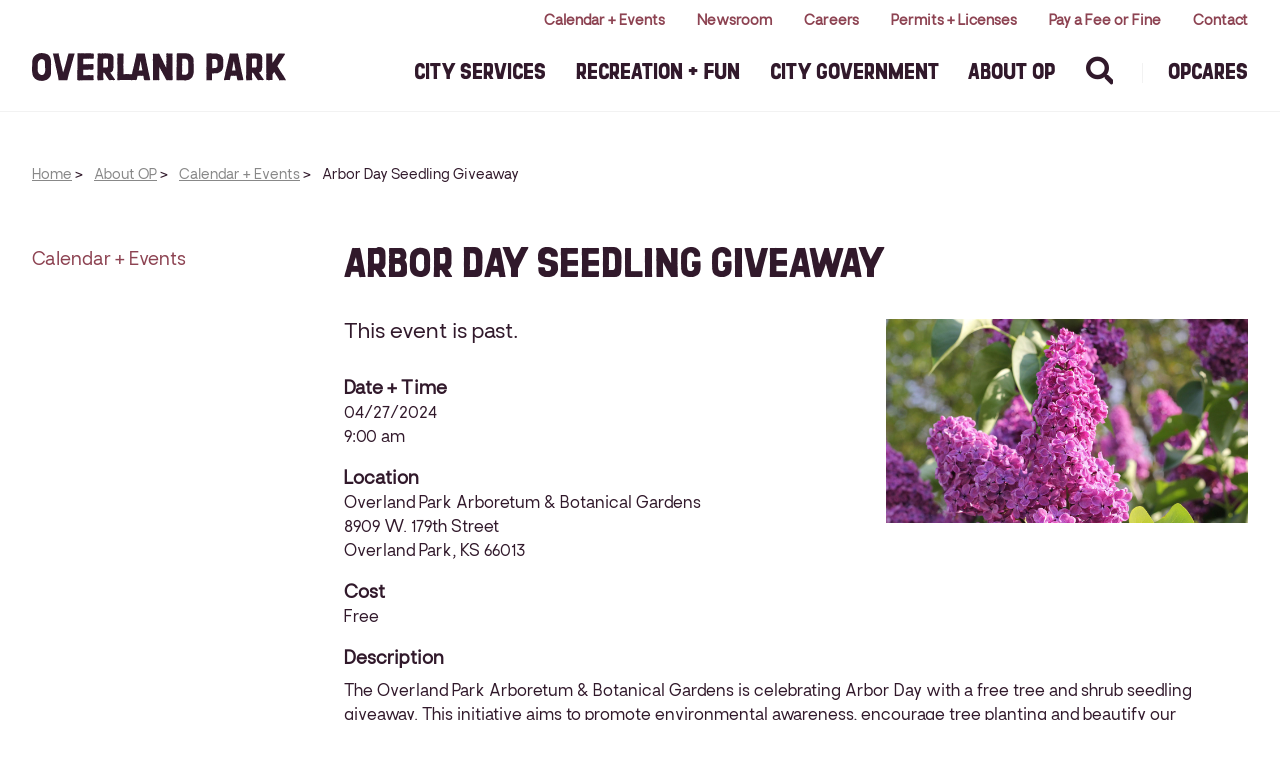

--- FILE ---
content_type: text/html; charset=UTF-8
request_url: https://www.opkansas.org/events/arbor-day-seedling-giveaway-6/
body_size: 12610
content:
<!DOCTYPE html>
<html lang="en-US">
<head>
	
	<!-- op :: analytics :: start -->

<!-- Google tag (gtag.js) -->
<script async src="https://www.googletagmanager.com/gtag/js?id=G-KG0BD1ZBGX"></script>
<script>

  if(typeof noGoogleAnalytics === "undefined") {
	  if(window.location.hostname.toLowerCase() !== 'www2.opkansas.org') {
		  window.dataLayer = window.dataLayer || [];
		  function gtag(){dataLayer.push(arguments);}
		  gtag('js', new Date());

		 // gtag('config', 'G-KG0BD1ZBGX');
		  gtag('config', 'G-KG0BD1ZBGX', { 'debug_mode':true });
		  //console.log('ga');
	  }
	} else {
		console.log('no ga');
	}
</script>
<!-- Google Tag Manager -->
<script>(function(w,d,s,l,i){w[l]=w[l]||[];w[l].push({'gtm.start':
new Date().getTime(),event:'gtm.js'});var f=d.getElementsByTagName(s)[0],
j=d.createElement(s),dl=l!='dataLayer'?'&l='+l:'';j.async=true;j.src=
'https://www.googletagmanager.com/gtm.js?id='+i+dl;f.parentNode.insertBefore(j,f);
})(window,document,'script','dataLayer','GTM-W23WFPK8');</script>
<!-- End Google Tag Manager -->

<!-- op :: analytics :: end -->
	<meta charset="UTF-8">
	<meta name="viewport" content="width=device-width, initial-scale=1, shrink-to-fit=no">
	<link rel="apple-touch-icon" sizes="180x180" href="https://www.opkansas.org/apple-touch-icon.png">
	<link rel="icon" type="image/png" sizes="32x32" href="https://www.opkansas.org/favicon-32x32.png">
	<link rel="icon" type="image/png" sizes="16x16" href="https://www.opkansas.org/favicon-16x16.png">
	<link rel="manifest" href="https://www.opkansas.org/site.webmanifest">
	<link rel="mask-icon" href="https://www.opkansas.org/safari-pinned-tab.svg" color="#009b7b">
	<meta name="msapplication-TileColor" content="#009b7b">
	<meta name="theme-color" content="#01263e">
	<link rel="profile" href="http://gmpg.org/xfn/11">
	<link rel="preconnect" href="https://fonts.googleapis.com">
	<link rel="preconnect" href="https://fonts.gstatic.com" crossorigin>
	<link href="https://fonts.googleapis.com/css2?family=Barlow+Semi+Condensed:ital,wght@0,100;0,200;0,300;0,400;0,500;0,600;0,700;0,800;0,900;1,100;1,200;1,300;1,400;1,500;1,600;1,700;1,800;1,900&family=Host+Grotesk:ital,wght@0,300..800;1,300..800&display=swap" rel="stylesheet">

	<title>Arbor Day Seedling Giveaway - City of Overland Park, Kansas</title>
<meta name='robots' content='max-image-preview:large' />

<!-- This site is optimized with the Yoast SEO Premium plugin v12.3 - https://yoast.com/wordpress/plugins/seo/ -->
<meta name="description" content="The Overland Park Arboretum &amp; Botanical Gardens is celebrating Arbor Day with a free tree and shrub seedling giveaway. This initiative aims to promote"/>
<meta name="robots" content="max-snippet:-1, max-image-preview:large, max-video-preview:-1"/>
<link rel="canonical" href="https://www.opkansas.org/events/arbor-day-seedling-giveaway-6/" />
<meta property="og:locale" content="en_US" />
<meta property="og:type" content="article" />
<meta property="og:title" content="Arbor Day Seedling Giveaway - City of Overland Park, Kansas" />
<meta property="og:description" content="The Overland Park Arboretum &amp; Botanical Gardens is celebrating Arbor Day with a free tree and shrub seedling giveaway. This initiative aims to promote" />
<meta property="og:url" content="https://www.opkansas.org/events/arbor-day-seedling-giveaway-6/" />
<meta property="og:site_name" content="City of Overland Park, Kansas" />
<meta property="og:image" content="https://www.opkansas.org/wp-content/uploads/2021/03/lilac-web.jpg" />
<meta property="og:image:secure_url" content="https://www.opkansas.org/wp-content/uploads/2021/03/lilac-web.jpg" />
<meta property="og:image:width" content="1280" />
<meta property="og:image:height" content="720" />
<meta name="twitter:card" content="summary_large_image" />
<meta name="twitter:description" content="The Overland Park Arboretum &amp; Botanical Gardens is celebrating Arbor Day with a free tree and shrub seedling giveaway. This initiative aims to promote" />
<meta name="twitter:title" content="Arbor Day Seedling Giveaway - City of Overland Park, Kansas" />
<meta name="twitter:image" content="https://www.opkansas.org/wp-content/uploads/2021/03/lilac-web.jpg" />
<script type='application/ld+json' class='yoast-schema-graph yoast-schema-graph--main'>{"@context":"https://schema.org","@graph":[{"@type":"WebSite","@id":"https://www.opkansas.org/#website","url":"https://www.opkansas.org/","name":"City of Overland Park, Kansas","potentialAction":{"@type":"SearchAction","target":"https://www.opkansas.org/?s={search_term_string}","query-input":"required name=search_term_string"}},{"@type":"ImageObject","@id":"https://www.opkansas.org/events/arbor-day-seedling-giveaway-6/#primaryimage","url":"https://www.opkansas.org/wp-content/uploads/2021/03/lilac-web.jpg","width":1280,"height":720},{"@type":"WebPage","@id":"https://www.opkansas.org/events/arbor-day-seedling-giveaway-6/#webpage","url":"https://www.opkansas.org/events/arbor-day-seedling-giveaway-6/","inLanguage":"en-US","name":"Arbor Day Seedling Giveaway - City of Overland Park, Kansas","isPartOf":{"@id":"https://www.opkansas.org/#website"},"primaryImageOfPage":{"@id":"https://www.opkansas.org/events/arbor-day-seedling-giveaway-6/#primaryimage"},"datePublished":"2024-02-19T17:57:28-06:00","dateModified":"2024-03-12T19:47:59-05:00","description":"The Overland Park Arboretum &amp; Botanical Gardens is celebrating Arbor Day with a free tree and shrub seedling giveaway. This initiative aims to promote","breadcrumb":{"@id":"https://www.opkansas.org/events/arbor-day-seedling-giveaway-6/#breadcrumb"}},{"@type":"BreadcrumbList","@id":"https://www.opkansas.org/events/arbor-day-seedling-giveaway-6/#breadcrumb","itemListElement":[{"@type":"ListItem","position":1,"item":{"@type":"WebPage","@id":"https://www.opkansas.org/","url":"https://www.opkansas.org/","name":"Home"}},{"@type":"ListItem","position":2,"item":{"@type":"WebPage","@id":"https://www.opkansas.org/about-overland-park/","url":"https://www.opkansas.org/about-overland-park/","name":"About OP"}},{"@type":"ListItem","position":3,"item":{"@type":"WebPage","@id":"https://www.opkansas.org/events/","url":"https://www.opkansas.org/events/","name":"Calendar + Events"}},{"@type":"ListItem","position":4,"item":{"@type":"WebPage","@id":"https://www.opkansas.org/events/arbor-day-seedling-giveaway-6/","url":"https://www.opkansas.org/events/arbor-day-seedling-giveaway-6/","name":"Arbor Day Seedling Giveaway"}}]}]}</script>
<!-- / Yoast SEO Premium plugin. -->

<link rel='dns-prefetch' href='//cdn.jsdelivr.net' />
<link rel='dns-prefetch' href='//s.w.org' />
<link rel="alternate" type="application/rss+xml" title="City of Overland Park, Kansas &raquo; Feed" href="https://www.opkansas.org/feed/" />
<link rel="alternate" type="application/rss+xml" title="City of Overland Park, Kansas &raquo; Comments Feed" href="https://www.opkansas.org/comments/feed/" />
		<script type="text/javascript">
			window._wpemojiSettings = {"baseUrl":"https:\/\/s.w.org\/images\/core\/emoji\/13.0.1\/72x72\/","ext":".png","svgUrl":"https:\/\/s.w.org\/images\/core\/emoji\/13.0.1\/svg\/","svgExt":".svg","source":{"concatemoji":"https:\/\/www.opkansas.org\/wp-includes\/js\/wp-emoji-release.min.js?ver=5.7.14"}};
			!function(e,a,t){var n,r,o,i=a.createElement("canvas"),p=i.getContext&&i.getContext("2d");function s(e,t){var a=String.fromCharCode;p.clearRect(0,0,i.width,i.height),p.fillText(a.apply(this,e),0,0);e=i.toDataURL();return p.clearRect(0,0,i.width,i.height),p.fillText(a.apply(this,t),0,0),e===i.toDataURL()}function c(e){var t=a.createElement("script");t.src=e,t.defer=t.type="text/javascript",a.getElementsByTagName("head")[0].appendChild(t)}for(o=Array("flag","emoji"),t.supports={everything:!0,everythingExceptFlag:!0},r=0;r<o.length;r++)t.supports[o[r]]=function(e){if(!p||!p.fillText)return!1;switch(p.textBaseline="top",p.font="600 32px Arial",e){case"flag":return s([127987,65039,8205,9895,65039],[127987,65039,8203,9895,65039])?!1:!s([55356,56826,55356,56819],[55356,56826,8203,55356,56819])&&!s([55356,57332,56128,56423,56128,56418,56128,56421,56128,56430,56128,56423,56128,56447],[55356,57332,8203,56128,56423,8203,56128,56418,8203,56128,56421,8203,56128,56430,8203,56128,56423,8203,56128,56447]);case"emoji":return!s([55357,56424,8205,55356,57212],[55357,56424,8203,55356,57212])}return!1}(o[r]),t.supports.everything=t.supports.everything&&t.supports[o[r]],"flag"!==o[r]&&(t.supports.everythingExceptFlag=t.supports.everythingExceptFlag&&t.supports[o[r]]);t.supports.everythingExceptFlag=t.supports.everythingExceptFlag&&!t.supports.flag,t.DOMReady=!1,t.readyCallback=function(){t.DOMReady=!0},t.supports.everything||(n=function(){t.readyCallback()},a.addEventListener?(a.addEventListener("DOMContentLoaded",n,!1),e.addEventListener("load",n,!1)):(e.attachEvent("onload",n),a.attachEvent("onreadystatechange",function(){"complete"===a.readyState&&t.readyCallback()})),(n=t.source||{}).concatemoji?c(n.concatemoji):n.wpemoji&&n.twemoji&&(c(n.twemoji),c(n.wpemoji)))}(window,document,window._wpemojiSettings);
		</script>
		<style type="text/css">
img.wp-smiley,
img.emoji {
	display: inline !important;
	border: none !important;
	box-shadow: none !important;
	height: 1em !important;
	width: 1em !important;
	margin: 0 .07em !important;
	vertical-align: -0.1em !important;
	background: none !important;
	padding: 0 !important;
}
</style>
	<link rel='stylesheet' id='wp-block-library-css'  href='https://www.opkansas.org/wp-includes/css/dist/block-library/style.min.css?ver=5.7.14' type='text/css' media='all' />
<link rel='stylesheet' id='connections-blocks-css'  href='//www.opkansas.org/wp-content/plugins/connections/assets/dist/css/blocks-editor.css?ver=10.2-1620337630' type='text/css' media='all' />
<link rel='stylesheet' id='events-manager-css'  href='https://www.opkansas.org/wp-content/plugins/events-manager/includes/css/events_manager.css?ver=5.9942' type='text/css' media='all' />
<link rel='stylesheet' id='search-filter-plugin-styles-css'  href='https://www.opkansas.org/wp-content/plugins/search-filter-pro/public/assets/css/search-filter.min.css?ver=2.4.6' type='text/css' media='all' />
<link rel='stylesheet' id='wp-fullcalendar-css'  href='https://www.opkansas.org/wp-content/plugins/wp-fullcalendar/includes/css/main.css?ver=1.4.1' type='text/css' media='all' />
<link rel='stylesheet' id='wp-fullcalendar-tippy-light-border-css'  href='https://www.opkansas.org/wp-content/plugins/wp-fullcalendar/includes/css/tippy/light-border.css?ver=1.4.1' type='text/css' media='all' />
<link rel='stylesheet' id='child-understrap-styles-css'  href='https://www.opkansas.org/wp-content/themes/understrap-child-2025-rebrand/css/child-theme.min.css?ver=0.5.3' type='text/css' media='all' />
<link rel='stylesheet' id='bootstrap-icons-css'  href='https://cdn.jsdelivr.net/npm/bootstrap-icons@1.11.3/font/bootstrap-icons.min.css?ver=1.11.3' type='text/css' media='all' />
<link rel='stylesheet' id='cn-public-css'  href='//www.opkansas.org/wp-content/plugins/connections/assets/dist/css/frontend.css?ver=10.2-1620337630' type='text/css' media='all' />
<link rel='stylesheet' id='cnt-profile-css'  href='//www.opkansas.org/wp-content/plugins/connections/templates/profile/profile.css?ver=3.0' type='text/css' media='all' />
<link rel='stylesheet' id='__EPYT__style-css'  href='https://www.opkansas.org/wp-content/plugins/youtube-embed-plus-pro/styles/ytprefs.min.css?ver=13.4.2' type='text/css' media='all' />
<style id='__EPYT__style-inline-css' type='text/css'>

                .epyt-gallery-thumb {
                        width: 33.333%;
                }
                
                         @media (min-width:0px) and (max-width: 767px) {
                            .epyt-gallery-rowbreak {
                                display: none;
                            }
                            .epyt-gallery-allthumbs[class*="epyt-cols"] .epyt-gallery-thumb {
                                width: 100% !important;
                            }
                          }
</style>
<link rel='stylesheet' id='__disptype__-css'  href='https://www.opkansas.org/wp-content/plugins/youtube-embed-plus-pro/scripts/lity.min.css?ver=13.4.2' type='text/css' media='all' />
<link rel='stylesheet' id='cn-brandicons-css'  href='//www.opkansas.org/wp-content/plugins/connections/assets/vendor/icomoon-brands/style.css?ver=10.2' type='text/css' media='all' />
<link rel='stylesheet' id='leaflet-css'  href='//www.opkansas.org/wp-content/plugins/connections/vendor/leaflet/leaflet.min.css?ver=1.3.4' type='text/css' media='all' />
<link rel='stylesheet' id='leaflet-control-geocoder-css'  href='//www.opkansas.org/wp-content/plugins/connections/vendor/leaflet/geocoder/Control.Geocoder.min.css?ver=1.11' type='text/css' media='all' />
<link rel='stylesheet' id='cn-chosen-css'  href='//www.opkansas.org/wp-content/plugins/connections/assets/vendor/chosen/chosen.min.css?ver=1.8.7' type='text/css' media='all' />
<script type='text/javascript' src='https://www.opkansas.org/wp-includes/js/dist/vendor/wp-polyfill.min.js?ver=7.4.4' id='wp-polyfill-js'></script>
<script type='text/javascript' id='wp-polyfill-js-after'>
( 'fetch' in window ) || document.write( '<script src="https://www.opkansas.org/wp-includes/js/dist/vendor/wp-polyfill-fetch.min.js?ver=3.0.0"></scr' + 'ipt>' );( document.contains ) || document.write( '<script src="https://www.opkansas.org/wp-includes/js/dist/vendor/wp-polyfill-node-contains.min.js?ver=3.42.0"></scr' + 'ipt>' );( window.DOMRect ) || document.write( '<script src="https://www.opkansas.org/wp-includes/js/dist/vendor/wp-polyfill-dom-rect.min.js?ver=3.42.0"></scr' + 'ipt>' );( window.URL && window.URL.prototype && window.URLSearchParams ) || document.write( '<script src="https://www.opkansas.org/wp-includes/js/dist/vendor/wp-polyfill-url.min.js?ver=3.6.4"></scr' + 'ipt>' );( window.FormData && window.FormData.prototype.keys ) || document.write( '<script src="https://www.opkansas.org/wp-includes/js/dist/vendor/wp-polyfill-formdata.min.js?ver=3.0.12"></scr' + 'ipt>' );( Element.prototype.matches && Element.prototype.closest ) || document.write( '<script src="https://www.opkansas.org/wp-includes/js/dist/vendor/wp-polyfill-element-closest.min.js?ver=2.0.2"></scr' + 'ipt>' );( 'objectFit' in document.documentElement.style ) || document.write( '<script src="https://www.opkansas.org/wp-includes/js/dist/vendor/wp-polyfill-object-fit.min.js?ver=2.3.4"></scr' + 'ipt>' );
</script>
<script type='text/javascript' src='https://www.opkansas.org/wp-includes/js/dist/hooks.min.js?ver=d0188aa6c336f8bb426fe5318b7f5b72' id='wp-hooks-js'></script>
<script type='text/javascript' src='https://www.opkansas.org/wp-includes/js/dist/i18n.min.js?ver=6ae7d829c963a7d8856558f3f9b32b43' id='wp-i18n-js'></script>
<script type='text/javascript' id='wp-i18n-js-after'>
wp.i18n.setLocaleData( { 'text direction\u0004ltr': [ 'ltr' ] } );
</script>
<script type='text/javascript' src='https://www.opkansas.org/wp-includes/js/dist/vendor/moment.min.js?ver=2.26.0' id='moment-js'></script>
<script type='text/javascript' id='moment-js-after'>
moment.updateLocale( 'en_US', {"months":["January","February","March","April","May","June","July","August","September","October","November","December"],"monthsShort":["Jan","Feb","Mar","Apr","May","Jun","Jul","Aug","Sep","Oct","Nov","Dec"],"weekdays":["Sunday","Monday","Tuesday","Wednesday","Thursday","Friday","Saturday"],"weekdaysShort":["Sun","Mon","Tue","Wed","Thu","Fri","Sat"],"week":{"dow":0},"longDateFormat":{"LT":"g:i a","LTS":null,"L":null,"LL":"F j, Y","LLL":"F j, Y g:i a","LLLL":null}} );
</script>
<script type='text/javascript' src='https://www.opkansas.org/wp-includes/js/dist/dom-ready.min.js?ver=93db39f6fe07a70cb9217310bec0a531' id='wp-dom-ready-js'></script>
<script type='text/javascript' id='wp-a11y-js-translations'>
( function( domain, translations ) {
	var localeData = translations.locale_data[ domain ] || translations.locale_data.messages;
	localeData[""].domain = domain;
	wp.i18n.setLocaleData( localeData, domain );
} )( "default", { "locale_data": { "messages": { "": {} } } } );
</script>
<script type='text/javascript' src='https://www.opkansas.org/wp-includes/js/dist/a11y.min.js?ver=f38c4dee80fd4bb43131247e3175c99a' id='wp-a11y-js'></script>
<script type='text/javascript' src='https://www.opkansas.org/wp-includes/js/jquery/jquery.min.js?ver=3.5.1' id='jquery-core-js'></script>
<script type='text/javascript' src='https://www.opkansas.org/wp-includes/js/jquery/jquery-migrate.min.js?ver=3.3.2' id='jquery-migrate-js'></script>
<script type='text/javascript' src='https://www.opkansas.org/wp-includes/js/jquery/ui/core.min.js?ver=1.12.1' id='jquery-ui-core-js'></script>
<script type='text/javascript' src='https://www.opkansas.org/wp-includes/js/jquery/ui/mouse.min.js?ver=1.12.1' id='jquery-ui-mouse-js'></script>
<script type='text/javascript' src='https://www.opkansas.org/wp-includes/js/jquery/ui/sortable.min.js?ver=1.12.1' id='jquery-ui-sortable-js'></script>
<script type='text/javascript' src='https://www.opkansas.org/wp-includes/js/jquery/ui/datepicker.min.js?ver=1.12.1' id='jquery-ui-datepicker-js'></script>
<script type='text/javascript' id='jquery-ui-datepicker-js-after'>
jQuery(document).ready(function(jQuery){jQuery.datepicker.setDefaults({"closeText":"Close","currentText":"Today","monthNames":["January","February","March","April","May","June","July","August","September","October","November","December"],"monthNamesShort":["Jan","Feb","Mar","Apr","May","Jun","Jul","Aug","Sep","Oct","Nov","Dec"],"nextText":"Next","prevText":"Previous","dayNames":["Sunday","Monday","Tuesday","Wednesday","Thursday","Friday","Saturday"],"dayNamesShort":["Sun","Mon","Tue","Wed","Thu","Fri","Sat"],"dayNamesMin":["S","M","T","W","T","F","S"],"dateFormat":"MM d, yy","firstDay":0,"isRTL":false});});
</script>
<script type='text/javascript' src='https://www.opkansas.org/wp-includes/js/jquery/ui/menu.min.js?ver=1.12.1' id='jquery-ui-menu-js'></script>
<script type='text/javascript' id='jquery-ui-autocomplete-js-extra'>
/* <![CDATA[ */
var uiAutocompleteL10n = {"noResults":"No results found.","oneResult":"1 result found. Use up and down arrow keys to navigate.","manyResults":"%d results found. Use up and down arrow keys to navigate.","itemSelected":"Item selected."};
/* ]]> */
</script>
<script type='text/javascript' src='https://www.opkansas.org/wp-includes/js/jquery/ui/autocomplete.min.js?ver=1.12.1' id='jquery-ui-autocomplete-js'></script>
<script type='text/javascript' src='https://www.opkansas.org/wp-includes/js/jquery/ui/resizable.min.js?ver=1.12.1' id='jquery-ui-resizable-js'></script>
<script type='text/javascript' src='https://www.opkansas.org/wp-includes/js/jquery/ui/draggable.min.js?ver=1.12.1' id='jquery-ui-draggable-js'></script>
<script type='text/javascript' src='https://www.opkansas.org/wp-includes/js/jquery/ui/controlgroup.min.js?ver=1.12.1' id='jquery-ui-controlgroup-js'></script>
<script type='text/javascript' src='https://www.opkansas.org/wp-includes/js/jquery/ui/checkboxradio.min.js?ver=1.12.1' id='jquery-ui-checkboxradio-js'></script>
<script type='text/javascript' src='https://www.opkansas.org/wp-includes/js/jquery/ui/button.min.js?ver=1.12.1' id='jquery-ui-button-js'></script>
<script type='text/javascript' src='https://www.opkansas.org/wp-includes/js/jquery/ui/dialog.min.js?ver=1.12.1' id='jquery-ui-dialog-js'></script>
<script type='text/javascript' id='events-manager-js-extra'>
/* <![CDATA[ */
var EM = {"ajaxurl":"https:\/\/www.opkansas.org\/wp-admin\/admin-ajax.php","locationajaxurl":"https:\/\/www.opkansas.org\/wp-admin\/admin-ajax.php?action=locations_search","firstDay":"0","locale":"en","dateFormat":"mm\/dd\/yy","ui_css":"https:\/\/www.opkansas.org\/wp-content\/plugins\/events-manager\/includes\/css\/jquery-ui.min.css","show24hours":"0","is_ssl":"1","bookingInProgress":"Please wait while the booking is being submitted.","tickets_save":"Save Ticket","bookingajaxurl":"https:\/\/www.opkansas.org\/wp-admin\/admin-ajax.php","bookings_export_save":"Export Bookings","bookings_settings_save":"Save Settings","booking_delete":"Are you sure you want to delete?","booking_offset":"30","bb_full":"Sold Out","bb_book":"Book Now","bb_booking":"Booking...","bb_booked":"Booking Submitted","bb_error":"Booking Error. Try again?","bb_cancel":"Cancel","bb_canceling":"Canceling...","bb_cancelled":"Cancelled","bb_cancel_error":"Cancellation Error. Try again?","txt_search":"Search","txt_searching":"Searching...","txt_loading":"Loading..."};
/* ]]> */
</script>
<script type='text/javascript' src='https://www.opkansas.org/wp-content/plugins/events-manager/includes/js/events-manager.js?ver=5.9942' id='events-manager-js'></script>
<script type='text/javascript' id='search-filter-plugin-build-js-extra'>
/* <![CDATA[ */
var SF_LDATA = {"ajax_url":"https:\/\/www.opkansas.org\/wp-admin\/admin-ajax.php","home_url":"https:\/\/www.opkansas.org\/"};
/* ]]> */
</script>
<script type='text/javascript' src='https://www.opkansas.org/wp-content/plugins/search-filter-pro/public/assets/js/search-filter-build.min.js?ver=2.4.6' id='search-filter-plugin-build-js'></script>
<script type='text/javascript' src='https://www.opkansas.org/wp-content/plugins/search-filter-pro/public/assets/js/chosen.jquery.min.js?ver=2.4.6' id='search-filter-plugin-chosen-js'></script>
<script type='text/javascript' src='https://www.opkansas.org/wp-includes/js/jquery/ui/selectmenu.min.js?ver=1.12.1' id='jquery-ui-selectmenu-js'></script>
<script type='text/javascript' src='https://www.opkansas.org/wp-includes/js/jquery/ui/tooltip.min.js?ver=1.12.1' id='jquery-ui-tooltip-js'></script>
<script type='text/javascript' id='wp-fullcalendar-js-extra'>
/* <![CDATA[ */
var WPFC = {"ajaxurl":"https:\/\/www.opkansas.org\/wp-admin\/admin-ajax.php?action=WP_FullCalendar","firstDay":"0","wpfc_theme":"","wpfc_limit":"15","wpfc_limit_txt":"more ...","timeFormat":"h(:mm)A","defaultView":"month","weekends":"true","header":{"left":"prev,next today","center":"title","right":"month,basicWeek,agendaDay"},"wpfc_qtips":"1","tippy_theme":"light-border","tippy_placement":"bottom","tippy_loading":"Loading..."};
/* ]]> */
</script>
<script type='text/javascript' src='https://www.opkansas.org/wp-content/plugins/wp-fullcalendar/includes/js/main.js?ver=1.4.1' id='wp-fullcalendar-js'></script>
<script type='text/javascript' src='https://www.opkansas.org/wp-content/themes/understrap/js/popper.min.js?ver=5.7.14' id='popper-scripts-js'></script>
<script type='text/javascript' id='__ytprefs__-js-extra'>
/* <![CDATA[ */
var _EPYT_ = {"ajaxurl":"https:\/\/www.opkansas.org\/wp-admin\/admin-ajax.php","security":"ff589e7bcc","gallery_scrolloffset":"20","eppathtoscripts":"https:\/\/www.opkansas.org\/wp-content\/plugins\/youtube-embed-plus-pro\/scripts\/","eppath":"https:\/\/www.opkansas.org\/wp-content\/plugins\/youtube-embed-plus-pro\/","epresponsiveselector":"[\"iframe.__youtube_prefs__\"]","epdovol":"1","version":"13.4.2","evselector":"iframe.__youtube_prefs__[src], iframe[src*=\"youtube.com\/embed\/\"], iframe[src*=\"youtube-nocookie.com\/embed\/\"]","ajax_compat":"","ytapi_load":"light","pause_others":"","stopMobileBuffer":"1","vi_active":"","vi_js_posttypes":[]};
/* ]]> */
</script>
<script type='text/javascript' src='https://www.opkansas.org/wp-content/plugins/youtube-embed-plus-pro/scripts/ytprefs.min.js?ver=13.4.2' id='__ytprefs__-js'></script>
<link rel="https://api.w.org/" href="https://www.opkansas.org/wp-json/" /><link rel="EditURI" type="application/rsd+xml" title="RSD" href="https://www.opkansas.org/xmlrpc.php?rsd" />
<link rel="wlwmanifest" type="application/wlwmanifest+xml" href="https://www.opkansas.org/wp-includes/wlwmanifest.xml" /> 
<meta name="generator" content="WordPress 5.7.14" />
<link rel='shortlink' href='https://www.opkansas.org/?p=41791' />
<link rel="alternate" type="application/json+oembed" href="https://www.opkansas.org/wp-json/oembed/1.0/embed?url=https%3A%2F%2Fwww.opkansas.org%2Fevents%2Farbor-day-seedling-giveaway-6%2F" />
<link rel="alternate" type="text/xml+oembed" href="https://www.opkansas.org/wp-json/oembed/1.0/embed?url=https%3A%2F%2Fwww.opkansas.org%2Fevents%2Farbor-day-seedling-giveaway-6%2F&#038;format=xml" />
<meta name="mobile-web-app-capable" content="yes">
<meta name="apple-mobile-web-app-capable" content="yes">
<meta name="apple-mobile-web-app-title" content="City of Overland Park, Kansas - Above and Beyond, by Design">
<style type="text/css">.recentcomments a{display:inline !important;padding:0 !important;margin:0 !important;}</style>	
</head>

<body class="event-template-default single single-event postid-41791 group-blog">

<!-- Google Tag Manager (noscript) -->
<noscript><iframe src="https://www.googletagmanager.com/ns.html?id=GTM-W23WFPK8"
height="0" width="0" style="display:none;visibility:hidden"></iframe></noscript>
<!-- End Google Tag Manager (noscript) -->

<div class="site" id="page">


	<header id="masthead" class="site-header">
		<div class="site-header__content content-container">
			<div class="site-header__branding">
				<a href="https://www.opkansas.org/" class="site-header__logo"><img src="https://www.opkansas.org/wp-content/themes/understrap-child-2025-rebrand/images/logo-overland-park.svg" alt="City of Overland Park, Kansas"></a>
			</div><!-- .site-branding -->

			<div class="site-header__menu-toggle">
			  <a href="javascript:void(0);" class="site-header__menu-link" aria-expanded="false" aria-controls="site-header__navigation"><span class="icon-hamburger"></span><span class="site-header__menu-toggle-text">Menu</span></a>
			</div>

	    <div class="search-form-wrapper" role="search">
	      <form method="get" class="search-form" action="https://www.opkansas.org/">
	      	<i class="icon-search" aria-hidden></i>
	        <label>
	          <span class="screen-reader-text">Search for:</span>
	          <input type="search" name="s" class="search-field" placeholder="Search..." value="">
	        </label>
	        <a href="#" class="search-form__close">Close</a>
	        <!-- <input type="submit" class="search-submit" value="Search"> -->
	      </form>
	    </div>

			<nav class="site-header__navigation" aria-labelledby="site-header__menu-link">
				<div class="site-header__navigation-content">
					<nav id="megamenu" class="site-header__main-nav"><ul class="nav-menu"><li id="menu-item-19" class="menu-item menu-item-type-post_type menu-item-object-page menu-item-has-children menu-item-19"><a href="https://www.opkansas.org/city-services/">City Services</a>
<ul class="sub-menu">
	<li id="menu-item-7969" class="menu-item menu-item-type-post_type menu-item-object-page menu-item-7969"><a href="https://www.opkansas.org/city-services/police-fire-safety/">Police, Fire + Safety</a></li>
	<li id="menu-item-7970" class="menu-item menu-item-type-post_type menu-item-object-page menu-item-7970"><a href="https://www.opkansas.org/city-services/trash-recycling/">Trash + Recycling</a></li>
	<li id="menu-item-7972" class="menu-item menu-item-type-post_type menu-item-object-page menu-item-7972"><a href="https://www.opkansas.org/city-services/pay-a-fine-or-fee-online/">Pay a Fee or Fine Online</a></li>
	<li id="menu-item-7971" class="menu-item menu-item-type-post_type menu-item-object-page menu-item-7971"><a href="https://www.opkansas.org/city-services/planning-development/">Planning + Development</a></li>
	<li id="menu-item-7973" class="menu-item menu-item-type-post_type menu-item-object-page menu-item-7973"><a href="https://www.opkansas.org/city-services/building-construction/">Building + Construction</a></li>
	<li id="menu-item-7974" class="menu-item menu-item-type-post_type menu-item-object-page menu-item-7974"><a href="https://www.opkansas.org/city-services/animals-pets/">Animals + Pets</a></li>
	<li id="menu-item-7975" class="menu-item menu-item-type-post_type menu-item-object-page menu-item-7975"><a href="https://www.opkansas.org/city-services/residential-city-property-maintenance/">Property Maintenance</a></li>
	<li id="menu-item-7976" class="menu-item menu-item-type-post_type menu-item-object-page menu-item-7976"><a href="https://www.opkansas.org/city-services/traffic-roads-transportation/">Traffic, Roads + Transportation</a></li>
	<li id="menu-item-7977" class="menu-item menu-item-type-post_type menu-item-object-page menu-item-7977"><a href="https://www.opkansas.org/city-services/event-venues-rental-spaces/">Event Venues + Rental Spaces</a></li>
	<li id="menu-item-7980" class="menu-item menu-item-type-post_type menu-item-object-page menu-item-7980"><a href="https://www.opkansas.org/city-services/neighborhoods/">Neighborhoods + Housing</a></li>
	<li id="menu-item-7978" class="menu-item menu-item-type-post_type menu-item-object-page menu-item-7978"><a href="https://www.opkansas.org/city-services/trees-environment/">Trees + Environment</a></li>
	<li id="menu-item-43156" class="menu-item menu-item-type-post_type menu-item-object-page menu-item-43156"><a href="https://www.opkansas.org/city-services/sustainability/">Sustainability</a></li>
	<li id="menu-item-7979" class="menu-item menu-item-type-post_type menu-item-object-page menu-item-7979"><a href="https://www.opkansas.org/city-services/utilities-wifi/">Utilities + Wi-Fi</a></li>
	<li id="menu-item-7981" class="menu-item menu-item-type-post_type menu-item-object-page menu-item-7981"><a href="https://www.opkansas.org/city-services/permits-licenses-inspections-directory/">Permits, Licenses + Inspections</a></li>
	<li id="menu-item-7982" class="menu-item menu-item-type-post_type menu-item-object-page menu-item-7982"><a href="https://www.opkansas.org/city-services/county-state-services/">County, State and Federal Services</a></li>
	<li id="menu-item-8711" class="menu-item menu-item-type-post_type menu-item-object-page menu-item-8711"><a href="https://www.opkansas.org/city-services/city-services-a-z/">City Services A-Z</a></li>
</ul>
</li>
<li id="menu-item-18" class="menu-item--recreation menu-item menu-item-type-post_type menu-item-object-page menu-item-has-children menu-item-18"><a href="https://www.opkansas.org/recreation-fun/">Recreation + Fun</a>
<ul class="sub-menu">
	<li id="menu-item-7988" class="menu-item menu-item-type-post_type menu-item-object-page menu-item-7988"><a href="https://www.opkansas.org/recreation-fun/deanna-rose-childrens-farmstead/">Deanna Rose Children&#8217;s Farmstead</a></li>
	<li id="menu-item-7989" class="menu-item menu-item-type-post_type menu-item-object-page menu-item-7989"><a href="https://www.opkansas.org/recreation-fun/arboretum-botanical-gardens/">Overland Park Arboretum &#038; Botanical Gardens</a></li>
	<li id="menu-item-7991" class="menu-item menu-item-type-post_type menu-item-object-page menu-item-7991"><a href="https://www.opkansas.org/recreation-fun/farmers-market/">Farmers&#8217; Market</a></li>
	<li id="menu-item-8951" class="menu-item menu-item-type-post_type menu-item-object-page menu-item-8951"><a href="https://www.opkansas.org/recreation-fun/community-centers/matt-ross-community-center/">Matt Ross Community Center</a></li>
	<li id="menu-item-8952" class="menu-item menu-item-type-post_type menu-item-object-page menu-item-8952"><a href="https://www.opkansas.org/recreation-fun/community-centers/tomahawk-ridge-community-center/">Tomahawk Ridge Community Center</a></li>
	<li id="menu-item-7992" class="menu-item menu-item-type-post_type menu-item-object-page menu-item-7992"><a href="https://www.opkansas.org/recreation-fun/parks-trails/">Parks + Trails</a></li>
	<li id="menu-item-7994" class="menu-item menu-item-type-post_type menu-item-object-page menu-item-7994"><a href="https://www.opkansas.org/recreation-fun/sports-facilities/">Sports + Facilities</a></li>
	<li id="menu-item-7995" class="menu-item menu-item-type-post_type menu-item-object-page menu-item-7995"><a href="https://www.opkansas.org/recreation-fun/pools-swimming/">Pools</a></li>
	<li id="menu-item-7996" class="menu-item menu-item-type-post_type menu-item-object-page menu-item-7996"><a href="https://www.opkansas.org/recreation-fun/lessons-training/">Lessons + Training</a></li>
	<li id="menu-item-7997" class="menu-item menu-item-type-post_type menu-item-object-page menu-item-7997"><a href="https://www.opkansas.org/recreation-fun/arts-music/">Music + Entertainment</a></li>
	<li id="menu-item-7998" class="menu-item menu-item-type-post_type menu-item-object-page menu-item-7998"><a href="https://www.opkansas.org/recreation-fun/memorials/">Memorials</a></li>
	<li id="menu-item-8950" class="menu-item menu-item-type-post_type menu-item-object-page menu-item-8950"><a href="https://www.opkansas.org/recreation-fun/sports-facilities/scheels-overland-park-soccer-complex/">Scheels Overland Park Soccer Complex</a></li>
	<li id="menu-item-7999" class="menu-item menu-item-type-post_type menu-item-object-page menu-item-7999"><a href="https://www.opkansas.org/recreation-fun/arts/">Art</a></li>
</ul>
</li>
<li id="menu-item-17" class="menu-item menu-item-type-post_type menu-item-object-page menu-item-has-children menu-item-17"><a href="https://www.opkansas.org/city-government/">City Government</a>
<ul class="sub-menu">
	<li id="menu-item-8712" class="menu-item menu-item-type-post_type menu-item-object-page menu-item-8712"><a href="https://www.opkansas.org/city-government/mayors-office/">Mayor&#8217;s Office</a></li>
	<li id="menu-item-8721" class="menu-item menu-item-type-post_type menu-item-object-page menu-item-8721"><a href="https://www.opkansas.org/city-government/city-council-committees/">City Council + Committees</a></li>
	<li id="menu-item-8714" class="menu-item menu-item-type-post_type menu-item-object-page menu-item-8714"><a href="https://www.opkansas.org/city-government/boards-commissions/">Boards, Commissions + Committees</a></li>
	<li id="menu-item-20001" class="menu-item menu-item-type-custom menu-item-object-custom menu-item-20001"><a href="https://opkansas.civicweb.net/Portal/">Meeting Agendas, Minutes + Videos</a></li>
	<li id="menu-item-8716" class="menu-item menu-item-type-post_type menu-item-object-page menu-item-8716"><a href="https://www.opkansas.org/city-government/municipal-court/">Municipal Court</a></li>
	<li id="menu-item-8717" class="menu-item menu-item-type-post_type menu-item-object-page menu-item-8717"><a href="https://www.opkansas.org/city-government/departments/">Departments</a></li>
	<li id="menu-item-8718" class="menu-item menu-item-type-post_type menu-item-object-page menu-item-8718"><a href="https://www.opkansas.org/city-government/voting/">Voting + Elections</a></li>
	<li id="menu-item-8719" class="menu-item menu-item-type-post_type menu-item-object-page menu-item-8719"><a href="https://www.opkansas.org/city-government/budget-taxes/">Budget + Taxes</a></li>
	<li id="menu-item-8720" class="menu-item menu-item-type-post_type menu-item-object-page menu-item-8720"><a href="https://www.opkansas.org/city-government/codes-ordinances/">Codes + Ordinances</a></li>
	<li id="menu-item-12187" class="menu-item menu-item-type-post_type menu-item-object-page menu-item-12187"><a href="https://www.opkansas.org/city-government/legal-notices/">Legal Notices</a></li>
	<li id="menu-item-12212" class="menu-item menu-item-type-post_type menu-item-object-page menu-item-12212"><a href="https://www.opkansas.org/city-government/bids-proposals/">Bids + Proposals</a></li>
</ul>
</li>
<li id="menu-item-16" class="menu-item menu-item-type-post_type menu-item-object-page menu-item-has-children menu-item-16"><a href="https://www.opkansas.org/about-overland-park/">About OP</a>
<ul class="sub-menu">
	<li id="menu-item-13485" class="menu-item menu-item-type-post_type menu-item-object-page menu-item-13485"><a href="https://www.opkansas.org/about-overland-park/careers/">Careers</a></li>
	<li id="menu-item-11235" class="menu-item menu-item-type-post_type menu-item-object-page current_page_parent menu-item-11235"><a href="https://www.opkansas.org/about-overland-park/newsroom/">Newsroom</a></li>
	<li id="menu-item-11234" class="menu-item menu-item-type-post_type menu-item-object-page menu-item-11234"><a href="https://www.opkansas.org/about-overland-park/maps/">Maps</a></li>
	<li id="menu-item-11236" class="menu-item menu-item-type-post_type menu-item-object-page menu-item-11236"><a href="https://www.opkansas.org/events/">Calendar + Events</a></li>
	<li id="menu-item-11233" class="menu-item menu-item-type-post_type menu-item-object-page menu-item-11233"><a href="https://www.opkansas.org/about-overland-park/awards-recognition/">Awards + Recognition</a></li>
	<li id="menu-item-11231" class="menu-item menu-item-type-post_type menu-item-object-page menu-item-11231"><a href="https://www.opkansas.org/about-overland-park/sister-city/">Sister City</a></li>
	<li id="menu-item-11232" class="menu-item menu-item-type-post_type menu-item-object-page menu-item-11232"><a href="https://www.opkansas.org/about-overland-park/overland-park-history/">Overland Park History</a></li>
	<li id="menu-item-11230" class="menu-item menu-item-type-post_type menu-item-object-page menu-item-11230"><a href="https://www.opkansas.org/about-overland-park/resident-surveys/">Community Surveys</a></li>
	<li id="menu-item-13726" class="menu-item menu-item-type-post_type menu-item-object-page menu-item-13726"><a href="https://www.opkansas.org/about-overland-park/volunteer-opportunities/">Volunteer Opportunities</a></li>
</ul>
</li>
<li id="menu-item-20" class="menu-item--search menu-item menu-item-type-custom menu-item-object-custom menu-item-20"><a href="#">Search</a></li>
<li id="menu-item-12919" class="op-cares-item menu-item menu-item-type-post_type menu-item-object-page menu-item-12919"><a href="https://www.opkansas.org/opcares/">OPCares</a></li>
</ul></nav><div class="site-header__utility-nav"><ul id="menu-utility-nav" class="menu"><li id="menu-item-8525" class="menu-item menu-item-type-post_type menu-item-object-page menu-item-8525"><a href="https://www.opkansas.org/events/">Calendar + Events</a></li>
<li id="menu-item-8730" class="menu-item menu-item-type-post_type menu-item-object-page current_page_parent menu-item-8730"><a href="https://www.opkansas.org/about-overland-park/newsroom/">Newsroom</a></li>
<li id="menu-item-11016" class="menu-item menu-item-type-post_type menu-item-object-page menu-item-11016"><a href="https://www.opkansas.org/about-overland-park/careers/">Careers</a></li>
<li id="menu-item-13487" class="menu-item menu-item-type-post_type menu-item-object-page menu-item-13487"><a href="https://www.opkansas.org/city-services/permits-licenses-inspections-directory/">Permits + Licenses</a></li>
<li id="menu-item-13724" class="menu-item menu-item-type-post_type menu-item-object-page menu-item-13724"><a href="https://www.opkansas.org/city-services/pay-a-fine-or-fee-online/">Pay a Fee or Fine</a></li>
<li id="menu-item-13729" class="menu-item menu-item-type-post_type menu-item-object-page menu-item-13729"><a href="https://www.opkansas.org/contact-us/">Contact</a></li>
</ul></div>				</div>
			</nav><!-- #site-navigation -->

		</div>
	</header><!-- #masthead -->

	
<nav class="breadcrumbs content-container">
  <p id="breadcrumbs"><span><span><a href="https://www.opkansas.org/" >Home</a> &gt; <span><a href="https://www.opkansas.org/about-overland-park/" >About OP</a> &gt; <span><a href="https://www.opkansas.org/events/" >Calendar + Events</a> &gt; <span class="breadcrumb_last" aria-current="page">Arbor Day Seedling Giveaway</span></span></span></span></span></p></nav>
<section class="content-blocks">
  <div class="content-block full-width-text">
    <div class="content-block__content">
      <div class="full-width-text__side left-side-text news-article__sidebar--desktop">
        <div class="news-article__sidebar-section"><a href="https://www.opkansas.org/events/" class="news-article__back-button">Calendar + Events</a></div>      </div>
      <div class="news-article-wrap full-width-text__main">
        
<article class="single-event post-41791 event type-event status-publish has-post-thumbnail hentry event-tags-environmental-events event-categories-arboretum-botanical-gardens" id="post-41791">

  <header class="entry-header news-article__header">
    <h1 class="entry-title">Arbor Day Seedling Giveaway</h1>  </header><!-- .entry-header -->


  <div class="entry-content news-article__content">
    <img width="1280" height="720" src="https://www.opkansas.org/wp-content/uploads/2021/03/lilac-web.jpg" class="news-article__image wp-post-image" alt="" loading="lazy" srcset="https://www.opkansas.org/wp-content/uploads/2021/03/lilac-web.jpg 1280w, https://www.opkansas.org/wp-content/uploads/2021/03/lilac-web-300x169.jpg 300w, https://www.opkansas.org/wp-content/uploads/2021/03/lilac-web-768x432.jpg 768w, https://www.opkansas.org/wp-content/uploads/2021/03/lilac-web-1024x576.jpg 1024w" sizes="(max-width: 1280px) 100vw, 1280px" />
    
    
    <h4>This event is past.</h4><br>
    

    <h6>Date + Time</h6>
    <p><span class="the-date">04/27/2024</span><br>9:00 am</p>

    
    <h6>Location</h6>
    <p>Overland Park Arboretum &#038; Botanical Gardens<br>8909 W. 179th Street<br>Overland Park, KS 66013</p>
    

    <h6>Cost</h6>
    <p>Free</p>
<h6>Description</h6>The Overland Park Arboretum &amp; Botanical Gardens is celebrating Arbor Day with a free tree and shrub seedling giveaway. This initiative aims to promote environmental awareness, encourage tree planting and beautify our community. Seedlings will be distributed on a first-come, first-served basis while supplies last. Each household is eligible to receive up to two seedlings. Arboretum volunteers will be available to provide planting tips and advice. Join us in celebrating Arbor Day by taking home a free tree or shrub seedling and contributing to the greener future of Overland Park.
<h6>Available Seedlings:</h6>
<ul>
 	<li>Rocky Mountain Juniper, Juniperus scopulorum</li>
 	<li>Peking Cotoneaster, Cotoneaster acuifolius</li>
 	<li>Chokecherry, Prunus virginiana</li>
 	<li>Button Bush, Cephalanthus occidentalis</li>
 	<li>Sandhill Plum, Prunus angustifolia</li>
 	<li>Red Mulberry, Morus rubra</li>
 	<li>Lilac, Syringa vulgaris</li>
 	<li>Elderberry, Sambucus nigra</li>
 	<li>Common Ninebark Physocarpus opulifoius</li>
 	<li>American Plum, Prunus americana</li>
</ul>
    
  </div><!-- .entry-content -->

</article><!-- #post-## -->
        
        <footer class="contact-block"><h6>Contact</h6><div class="contact-block__contact"><div id="cn-top" style="position: absolute; top: 0; right: 0;"></div><div class="cn-list" id="cn-list" data-connections-version="10.2-0.6"><div class="cn-template cn-op" id="cn-op" data-template-version="3.0"><div class="cn-list-head">

</div>
<div class="cn-list-body" id="cn-list-body">
<div class="cn-list-row cn-list-item vcard individual uncategorized" id="overland-park-arboretum-botanical-gardens" data-entry-type="individual" data-entry-id="26" data-entry-slug="overland-park-arboretum-botanical-gardens"><span class="fn n notranslate"> <span class="given-name">Overland Park</span> <span class="family-name">Arboretum &#038; Botanical Gardens</span> </span>

<span class="phone-number-block">
	<span class="tel cn-phone-number"><span class="value">913-685-3604</span><span class="type" style="display: none;">work</span></span>

</span>

</div>
</div>
<div class="cn-list-foot">

</div>

</div>

</div></div></footer>      </div>
    </div>
  </div>
</section>



<footer class="site-footer">
	<div class="site-footer__top-row content-container">

		<div class="site-footer__col">
			<img src="https://www.opkansas.org/wp-content/themes/understrap-child-2025-rebrand/images/logo-grey-overland-park.svg" alt="City of Overland Park, Kansas" class="site-footer__logo">
			<p>City Hall<br />
8500 Santa Fe Drive<br />
Overland Park, KS 66212<br />
<br />
913-895-6000<br />
8 a.m.-5 p.m. Monday-Friday</p><h4><a href="https://www.opkansas.org/contact-us/">Contact Us</a></h4>		</div>

		<div class="site-footer__col">
			<div class="site-footer__footer-links"><ul id="menu-about-overland-park" class="menu"><li id="menu-item-28" class="menu-item menu-item-type-post_type menu-item-object-page menu-item-has-children menu-item-28"><a href="https://www.opkansas.org/about-overland-park/">About Overland Park</a>
<ul class="sub-menu">
	<li id="menu-item-8695" class="menu-item menu-item-type-post_type menu-item-object-page menu-item-8695"><a href="https://www.opkansas.org/city-services/city-services-a-z/">City Services A-Z</a></li>
	<li id="menu-item-8702" class="menu-item menu-item-type-post_type menu-item-object-page menu-item-8702"><a href="https://www.opkansas.org/about-overland-park/careers/">Careers</a></li>
	<li id="menu-item-8697" class="menu-item menu-item-type-post_type menu-item-object-page current_page_parent menu-item-8697"><a href="https://www.opkansas.org/about-overland-park/newsroom/">Newsroom</a></li>
	<li id="menu-item-13808" class="menu-item menu-item-type-custom menu-item-object-custom menu-item-13808"><a href="https://www.opkansas.org/events/">Calendar + Events</a></li>
	<li id="menu-item-13815" class="menu-item menu-item-type-custom menu-item-object-custom menu-item-13815"><a href="https://www.opkansas.org/city-government/mayors-office/">Mayor</a></li>
	<li id="menu-item-13816" class="menu-item menu-item-type-custom menu-item-object-custom menu-item-13816"><a href="https://www.opkansas.org/city-government/city-council-committees/city-council/">City Council</a></li>
	<li id="menu-item-13817" class="menu-item menu-item-type-custom menu-item-object-custom menu-item-13817"><a href="https://www.opkansas.org/city-government/departments/">Staff Departments</a></li>
</ul>
</li>
</ul></div>		</div>

		<div class="site-footer__col">
			<div class="site-footer__footer-links"><ul id="menu-online-tools" class="menu"><li id="menu-item-8692" class="menu-item menu-item-type-custom menu-item-object-custom menu-item-has-children menu-item-8692"><a>Online Tools</a>
<ul class="sub-menu">
	<li id="menu-item-8691" class="menu-item menu-item-type-custom menu-item-object-custom menu-item-8691"><a href="https://www.opkansas.org/city-government/departments/police-department/police-reports/">Police Reports</a></li>
	<li id="menu-item-8689" class="menu-item menu-item-type-custom menu-item-object-custom menu-item-8689"><a href="https://opcares.opkansas.org/">OPCares</a></li>
	<li id="menu-item-13814" class="menu-item menu-item-type-custom menu-item-object-custom menu-item-13814"><a href="http://online.encodeplus.com/regs/overlandpark-ks/search.aspx">Municipal Code</a></li>
	<li id="menu-item-8688" class="menu-item menu-item-type-custom menu-item-object-custom menu-item-8688"><a href="https://energov.opkansas.org/energov_prod/selfservice#/home">ePLACE &#8211; Permits, Plans + Licenses</a></li>
	<li id="menu-item-8690" class="menu-item menu-item-type-custom menu-item-object-custom menu-item-8690"><a href="https://www.opkansas.org/city-government/municipal-court/pay-fines/#">Court + Traffic Fines</a></li>
	<li id="menu-item-13813" class="menu-item menu-item-type-post_type menu-item-object-page menu-item-13813"><a href="https://www.opkansas.org/city-services/traffic-roads-transportation/traffic-roads/traffic-cameras/">Traffic Cameras</a></li>
	<li id="menu-item-13812" class="menu-item menu-item-type-custom menu-item-object-custom menu-item-13812"><a href="https://www.opkansas.org/contact-us/e-newsletters/">E-Newsletters</a></li>
	<li id="menu-item-45836" class="menu-item menu-item-type-post_type menu-item-object-page menu-item-45836"><a href="https://www.opkansas.org/city-services/website-accessibility/">Website Accessibility</a></li>
</ul>
</li>
</ul></div>		</div>

		<div class="site-footer__col">
			<div class="site-footer__footer-links"><ul id="menu-recreation-fun" class="menu"><li id="menu-item-8685" class="menu-item menu-item-type-post_type menu-item-object-page menu-item-has-children menu-item-8685"><a href="https://www.opkansas.org/recreation-fun/">Recreation + Fun</a>
<ul class="sub-menu">
	<li id="menu-item-8678" class="menu-item menu-item-type-post_type menu-item-object-page menu-item-8678"><a href="https://www.opkansas.org/recreation-fun/deanna-rose-childrens-farmstead/">Deanna Rose Children&#8217;s Farmstead</a></li>
	<li id="menu-item-13807" class="menu-item menu-item-type-custom menu-item-object-custom menu-item-13807"><a href="https://www.opkansas.org/recreation-fun/community-centers/">Community Centers</a></li>
	<li id="menu-item-8687" class="menu-item menu-item-type-post_type menu-item-object-page menu-item-8687"><a href="https://www.opkansas.org/recreation-fun/farmers-market/">Farmers&#8217; Market</a></li>
	<li id="menu-item-8679" class="menu-item menu-item-type-post_type menu-item-object-page menu-item-8679"><a href="https://www.opkansas.org/recreation-fun/arboretum-botanical-gardens/">Overland Park Arboretum &#038; Botanical Gardens</a></li>
	<li id="menu-item-8683" class="menu-item menu-item-type-post_type menu-item-object-page menu-item-8683"><a href="https://www.opkansas.org/recreation-fun/parks-trails/">Parks + Trails</a></li>
	<li id="menu-item-11022" class="menu-item menu-item-type-post_type menu-item-object-page menu-item-11022"><a href="https://www.opkansas.org/recreation-fun/sports-facilities/scheels-overland-park-soccer-complex/">Scheels Overland Park Soccer Complex</a></li>
</ul>
</li>
</ul></div>		</div>

	</div>

	<div class="site-footer__bottom-row content-container">
		<div class="site-footer__col site-footer__social-promo">
			<p>See all our social media channels:</p>
<a href="https://www.opkansas.org/contact-us/social-media-channels/" class="site-footer__social-promo-link"><i class="fab fa-facebook-f" aria-hidden></i><i class="fa bi-twitter-x" aria-hidden></i><i class="fab fa-youtube" aria-hidden></i><i class="fab fa-instagram" aria-hidden></i><i class="fab fa-linkedin-in" aria-hidden></i><i class="icon-nextdoor" aria-hidden></i></a>		</div>

		<div class="site-footer__legal">
			<p><a href="https://www.opkansas.org/legal-disclosures/" class="site-footer__text-link">Legal Disclosures</a></p>		</div>
	</div>
</footer>


</div><!-- #page we need this extra closing tag here -->

<link rel='stylesheet' id='font-awesome-css'  href='https://use.fontawesome.com/releases/v5.15.4/css/all.css?ver=5.7.14' type='text/css' media='all' />
<script type='text/javascript' src='https://www.opkansas.org/wp-includes/js/dist/vendor/lodash.min.js?ver=4.17.21' id='lodash-js'></script>
<script type='text/javascript' id='lodash-js-after'>
window.lodash = _.noConflict();
</script>
<script type='text/javascript' src='https://www.opkansas.org/wp-includes/js/dist/vendor/react.min.js?ver=16.13.1' id='react-js'></script>
<script type='text/javascript' src='https://www.opkansas.org/wp-includes/js/dist/vendor/react-dom.min.js?ver=16.13.1' id='react-dom-js'></script>
<script type='text/javascript' src='https://www.opkansas.org/wp-includes/js/dist/escape-html.min.js?ver=cf3ba719eafb9297c5843cfc50c8f87e' id='wp-escape-html-js'></script>
<script type='text/javascript' src='https://www.opkansas.org/wp-includes/js/dist/element.min.js?ver=d19384292cd0b9f8f030fa288fda7203' id='wp-element-js'></script>
<script type='text/javascript' src='https://www.opkansas.org/wp-includes/js/dist/html-entities.min.js?ver=abfd8b9e347825581deb4984c249c287' id='wp-html-entities-js'></script>
<script type='text/javascript' src='//www.opkansas.org/wp-content/plugins/connections/assets/dist/js/blocks-public.js?ver=10.2-1620337630' id='connections-blocks-js'></script>
<script type='text/javascript' src='//www.opkansas.org/wp-content/plugins/connections/assets/vendor/picturefill/picturefill.min.js?ver=3.0.2' id='picturefill-js'></script>
<script type='text/javascript' src='https://www.opkansas.org/wp-includes/js/dist/url.min.js?ver=7c99a9585caad6f2f16c19ecd17a86cd' id='wp-url-js'></script>
<script type='text/javascript' id='wp-api-fetch-js-translations'>
( function( domain, translations ) {
	var localeData = translations.locale_data[ domain ] || translations.locale_data.messages;
	localeData[""].domain = domain;
	wp.i18n.setLocaleData( localeData, domain );
} )( "default", { "locale_data": { "messages": { "": {} } } } );
</script>
<script type='text/javascript' src='https://www.opkansas.org/wp-includes/js/dist/api-fetch.min.js?ver=25cbf3644d200bdc5cab50e7966b5b03' id='wp-api-fetch-js'></script>
<script type='text/javascript' id='wp-api-fetch-js-after'>
wp.apiFetch.use( wp.apiFetch.createRootURLMiddleware( "https://www.opkansas.org/wp-json/" ) );
wp.apiFetch.nonceMiddleware = wp.apiFetch.createNonceMiddleware( "78b637c36c" );
wp.apiFetch.use( wp.apiFetch.nonceMiddleware );
wp.apiFetch.use( wp.apiFetch.mediaUploadMiddleware );
wp.apiFetch.nonceEndpoint = "https://www.opkansas.org/wp-admin/admin-ajax.php?action=rest-nonce";
</script>
<script type='text/javascript' src='https://www.opkansas.org/wp-includes/js/dist/deprecated.min.js?ver=966b6f48decfe4da2e34988c86b041a2' id='wp-deprecated-js'></script>
<script type='text/javascript' src='https://www.opkansas.org/wp-includes/js/dist/dom.min.js?ver=4d578677a5cc3145c8e38bb2da31229f' id='wp-dom-js'></script>
<script type='text/javascript' src='https://www.opkansas.org/wp-includes/js/dist/is-shallow-equal.min.js?ver=d6b24f7bad8873d5ee9f70709115d10a' id='wp-is-shallow-equal-js'></script>
<script type='text/javascript' id='wp-keycodes-js-translations'>
( function( domain, translations ) {
	var localeData = translations.locale_data[ domain ] || translations.locale_data.messages;
	localeData[""].domain = domain;
	wp.i18n.setLocaleData( localeData, domain );
} )( "default", { "locale_data": { "messages": { "": {} } } } );
</script>
<script type='text/javascript' src='https://www.opkansas.org/wp-includes/js/dist/keycodes.min.js?ver=8ba4aa4af87721288b88218bd7354d8f' id='wp-keycodes-js'></script>
<script type='text/javascript' src='https://www.opkansas.org/wp-includes/js/dist/priority-queue.min.js?ver=1c942d9a6078a04ec1c4fb9ea8278f65' id='wp-priority-queue-js'></script>
<script type='text/javascript' src='https://www.opkansas.org/wp-includes/js/dist/compose.min.js?ver=716353ad754aeb695c4aad0af76078e8' id='wp-compose-js'></script>
<script type='text/javascript' src='https://www.opkansas.org/wp-includes/js/dist/date.min.js?ver=5c643711a8d90494fac0fd1897d1084c' id='wp-date-js'></script>
<script type='text/javascript' id='wp-date-js-after'>
wp.date.setSettings( {"l10n":{"locale":"en_US","months":["January","February","March","April","May","June","July","August","September","October","November","December"],"monthsShort":["Jan","Feb","Mar","Apr","May","Jun","Jul","Aug","Sep","Oct","Nov","Dec"],"weekdays":["Sunday","Monday","Tuesday","Wednesday","Thursday","Friday","Saturday"],"weekdaysShort":["Sun","Mon","Tue","Wed","Thu","Fri","Sat"],"meridiem":{"am":"am","pm":"pm","AM":"AM","PM":"PM"},"relative":{"future":"%s from now","past":"%s ago"}},"formats":{"time":"g:i a","date":"F j, Y","datetime":"F j, Y g:i a","datetimeAbbreviated":"M j, Y g:i a"},"timezone":{"offset":-6,"string":"America\/Chicago","abbr":"CST"}} );
</script>
<script type='text/javascript' src='https://www.opkansas.org/wp-includes/js/dist/primitives.min.js?ver=1640dfd5b1251f4c4d66d63fcf466c42' id='wp-primitives-js'></script>
<script type='text/javascript' src='https://www.opkansas.org/wp-includes/js/dist/redux-routine.min.js?ver=1f6a5d2936fdcd7967f5caec0f92a71c' id='wp-redux-routine-js'></script>
<script type='text/javascript' src='https://www.opkansas.org/wp-includes/js/dist/data.min.js?ver=7bcaf4b8217b848f82626a7cb64df102' id='wp-data-js'></script>
<script type='text/javascript' id='wp-data-js-after'>
( function() {
	var userId = 0;
	var storageKey = "WP_DATA_USER_" + userId;
	wp.data
		.use( wp.data.plugins.persistence, { storageKey: storageKey } );
	wp.data.plugins.persistence.__unstableMigrate( { storageKey: storageKey } );
} )();
</script>
<script type='text/javascript' src='https://www.opkansas.org/wp-includes/js/dist/rich-text.min.js?ver=9f47b47679233cd481d9a49ee551fd7c' id='wp-rich-text-js'></script>
<script type='text/javascript' src='https://www.opkansas.org/wp-includes/js/dist/warning.min.js?ver=3090d66f4d52ea11ae509fece459c35e' id='wp-warning-js'></script>
<script type='text/javascript' id='wp-components-js-translations'>
( function( domain, translations ) {
	var localeData = translations.locale_data[ domain ] || translations.locale_data.messages;
	localeData[""].domain = domain;
	wp.i18n.setLocaleData( localeData, domain );
} )( "default", { "locale_data": { "messages": { "": {} } } } );
</script>
<script type='text/javascript' src='https://www.opkansas.org/wp-includes/js/dist/components.min.js?ver=28e28afcb9019982680d0e01ffa4472f' id='wp-components-js'></script>
<script type='text/javascript' src='//www.opkansas.org/wp-content/plugins/connections/assets/dist/js/bundle.js?ver=10.2-1620337630' id='frontend-js'></script>
<script type='text/javascript' src='https://www.opkansas.org/wp-content/themes/understrap-child-2025-rebrand/js/child-theme.min.js?ver=0.5.3' id='child-understrap-scripts-js'></script>
<script type='text/javascript' id='cop_em-js-extra'>
/* <![CDATA[ */
var cop_em_obj = {"ajax_url":"https:\/\/www.opkansas.org\/wp-admin\/admin-ajax.php"};
/* ]]> */
</script>
<script type='text/javascript' src='https://www.opkansas.org/wp-content/themes/understrap-child-2025-rebrand/js/cop_em.js?ver=1.0' id='cop_em-js'></script>
<script type='text/javascript' src='https://www.opkansas.org/wp-content/plugins/youtube-embed-plus-pro/scripts/fitvids.min.js?ver=13.4.2' id='__ytprefsfitvids__-js'></script>
<script type='text/javascript' src='https://www.opkansas.org/wp-includes/js/wp-embed.min.js?ver=5.7.14' id='wp-embed-js'></script>



</body>

</html>



--- FILE ---
content_type: text/css
request_url: https://www.opkansas.org/wp-content/themes/understrap-child-2025-rebrand/css/child-theme.min.css?ver=0.5.3
body_size: 75476
content:
/*!
 * Bootstrap v4.1.0 (https://getbootstrap.com)
 * Copyright 2011-2018 The Bootstrap Authors
 * Copyright 2011-2018 Twitter, Inc.
 * Licensed under MIT (https://github.com/twbs/bootstrap/blob/master/LICENSE)
 */
 /* custom fonts */
 @font-face {
     font-family: "Lodgepole";
     font-style: normal;
     font-weight: 400;
     src: url(fonts/LodgepoleRegular-Solid.woff2) format("woff2"), url(fonts/LodgepoleRegular-Solid.ttf) format("truetype");
}
/* @font-face {
     font-family: 'brasley-regular';
     src: url('fonts/brasley-regular-webfont.woff2') format('woff2'), url('fonts/brasley-regular-webfont.woff') format('woff');
     font-weight: normal;
     font-style: normal;
}
 */
 @font-face {
     font-family: 'brasley-medium';
     src: url('fonts/brasley-medium-webfont.woff2') format('woff2'), url('fonts/brasley-medium-webfont.woff') format('woff');
     font-weight: normal;
     font-style: normal;
}
/* google fonts */
 .host-grotesk-regular {
     font-family: "Host Grotesk", sans-serif;
     font-optical-sizing: auto;
     font-weight: <weight>;
     font-style: normal;
}
 .barlow-semi-condensed-thin {
     font-family: "Barlow Semi Condensed", sans-serif;
     font-weight: 100;
     font-style: normal;
}
 .barlow-semi-condensed-extralight {
     font-family: "Barlow Semi Condensed", sans-serif;
     font-weight: 200;
     font-style: normal;
}
 .barlow-semi-condensed-light {
     font-family: "Barlow Semi Condensed", sans-serif;
     font-weight: 300;
     font-style: normal;
}
 .barlow-semi-condensed-regular {
     font-family: "Barlow Semi Condensed", sans-serif;
     font-weight: 400;
     font-style: normal;
}
 .barlow-semi-condensed-medium {
     font-family: "Barlow Semi Condensed", sans-serif;
     font-weight: 500;
     font-style: normal;
}
 .barlow-semi-condensed-semibold {
     font-family: "Barlow Semi Condensed", sans-serif;
     font-weight: 600;
     font-style: normal;
}
 .barlow-semi-condensed-bold {
     font-family: "Barlow Semi Condensed", sans-serif;
     font-weight: 700;
     font-style: normal;
}
 .barlow-semi-condensed-extrabold {
     font-family: "Barlow Semi Condensed", sans-serif;
     font-weight: 800;
     font-style: normal;
}
 .barlow-semi-condensed-black {
     font-family: "Barlow Semi Condensed", sans-serif;
     font-weight: 900;
     font-style: normal;
}
 .barlow-semi-condensed-thin-italic {
     font-family: "Barlow Semi Condensed", sans-serif;
     font-weight: 100;
     font-style: italic;
}
 .barlow-semi-condensed-extralight-italic {
     font-family: "Barlow Semi Condensed", sans-serif;
     font-weight: 200;
     font-style: italic;
}
 .barlow-semi-condensed-light-italic {
     font-family: "Barlow Semi Condensed", sans-serif;
     font-weight: 300;
     font-style: italic;
}
 .barlow-semi-condensed-regular-italic {
     font-family: "Barlow Semi Condensed", sans-serif;
     font-weight: 400;
     font-style: italic;
}
 .barlow-semi-condensed-medium-italic {
     font-family: "Barlow Semi Condensed", sans-serif;
     font-weight: 500;
     font-style: italic;
}
 .barlow-semi-condensed-semibold-italic {
     font-family: "Barlow Semi Condensed", sans-serif;
     font-weight: 600;
     font-style: italic;
}
 .barlow-semi-condensed-bold-italic {
     font-family: "Barlow Semi Condensed", sans-serif;
     font-weight: 700;
     font-style: italic;
}
 .barlow-semi-condensed-extrabold-italic {
     font-family: "Barlow Semi Condensed", sans-serif;
     font-weight: 800;
     font-style: italic;
}
 .barlow-semi-condensed-black-italic {
     font-family: "Barlow Semi Condensed", sans-serif;
     font-weight: 900;
     font-style: italic;
}
 
:root {
  --blue: #203C3E;
  --indigo: #6610f2;
  --purple: #6f42c1;
  --pink: #e83e8c;
  --red: #dc3545;
  --orange: #fd7e14;
  --yellow: #ffc107;
  --green: #8D4352;
  --teal: #20c997;
  --cyan: #17a2b8;
  --white: #fff;
  --gray: #6c757d;
  --gray-dark: #343a40;
  --primary: #8D4352;
  --secondary: #6c757d;
  --success: #8D4352;
  --info: #17a2b8;
  --warning: #ffc107;
  --danger: #D8543B;
  --light: #f8f9fa;
  --dark: #343a40;
  --breakpoint-xs: 0;
  --breakpoint-sm: 576px;
  --breakpoint-md: 766px;
  --breakpoint-lg: 1020px;
  --breakpoint-xl: 1350px;
  --breakpoint-xxl: 1550px;
  --font-family-sans-serif: -apple-system, BlinkMacSystemFont, "Segoe UI",
    Roboto, "Helvetica Neue", Arial, sans-serif, "Apple Color Emoji",
    "Segoe UI Emoji", "Segoe UI Symbol", "Noto Color Emoji";
  --font-family-monospace: SFMono-Regular, Menlo, Monaco, Consolas,
    "Liberation Mono", "Courier New", monospace;
}

*,
*::before,
*::after {
  -webkit-box-sizing: border-box;
  box-sizing: border-box;
}

html {
  font-family: sans-serif;
  line-height: 1.15;
  -webkit-text-size-adjust: 100%;
  -ms-text-size-adjust: 100%;
  -ms-overflow-style: scrollbar;
  -webkit-tap-highlight-color: rgba(0, 0, 0, 0);
}

@-ms-viewport {
  width: device-width;
}

article,
aside,
figcaption,
figure,
footer,
header,
hgroup,
main,
nav,
section {
  display: block;
}

body {
  margin: 0;
  font-family: brasley-medium, "Host Grotesk", arial, sans-serif;
  font-size: 1rem;
  font-weight: 400;
  line-height: 1.5;
  color: #31192B;
  text-align: left;
  background-color: #fff;
}

[tabindex="-1"]:focus {
  outline: 0 !important;
}

hr {
  -webkit-box-sizing: content-box;
  box-sizing: content-box;
  height: 0;
  overflow: visible;
}

h1,
h2,
h3,
h4,
h5,
h6 {
  margin-top: 0;
  margin-bottom: 0.5rem;
}

p {
  margin-top: 0;
  margin-bottom: 1rem;
}

abbr[title],
abbr[data-original-title] {
  text-decoration: underline;
  -webkit-text-decoration: underline dotted;
  text-decoration: underline dotted;
  cursor: help;
  border-bottom: 0;
}

address {
  margin-bottom: 1rem;
  font-style: normal;
  line-height: inherit;
}

ol,
ul,
dl {
  margin-top: 0;
  margin-bottom: 1rem;
}

ol ol,
ul ul,
ol ul,
ul ol {
  margin-bottom: 0;
}

dt {
  font-weight: 700;
}

dd {
  margin-bottom: 0.5rem;
  margin-left: 0;
}

blockquote {
  margin: 0 0 1rem;
}

dfn {
  font-style: italic;
}

b,
strong {
  font-weight: bolder;
}

small {
  font-size: 80%;
}

sub,
sup {
  position: relative;
  font-size: 75%;
  line-height: 0;
  vertical-align: baseline;
}

sub {
  bottom: -0.25em;
}

sup {
  top: -0.5em;
}

a {
  color: #8D4352;
  text-decoration: underline;
  background-color: transparent;
  -webkit-text-decoration-skip: objects;
}
a:hover {
  color: #D8543B;
  text-decoration: underline;
}

a:not([href]):not([tabindex]) {
  color: inherit;
  text-decoration: none;
}
a:not([href]):not([tabindex]):hover,
a:not([href]):not([tabindex]):focus {
  color: inherit;
  text-decoration: none;
}
a:not([href]):not([tabindex]):focus {
  outline: 0;
}

pre,
code,
kbd,
samp {
  font-family: SFMono-Regular, Menlo, Monaco, Consolas, "Liberation Mono",
    "Courier New", monospace;
  font-size: 1em;
}

pre {
  margin-top: 0;
  margin-bottom: 1rem;
  overflow: auto;
  -ms-overflow-style: scrollbar;
}

figure {
  margin: 0 0 1rem;
}

img {
  vertical-align: middle;
  border-style: none;
}

svg {
  overflow: hidden;
  vertical-align: middle;
}

table {
  border-collapse: collapse;
}

caption {
  padding-top: 0.75rem;
  padding-bottom: 0.75rem;
  color: #6c757d;
  text-align: left;
  caption-side: bottom;
}

th {
  text-align: inherit;
}

label {
  display: inline-block;
  margin-bottom: 0.5rem;
}

button {
  border-radius: 0;
}

button:focus {
  outline: 1px dotted;
  outline: 5px auto -webkit-focus-ring-color;
}

input,
button,
select,
optgroup,
textarea {
  margin: 0;
  font-family: inherit;
  font-size: inherit;
  line-height: inherit;
}

button,
input {
  overflow: visible;
}

button,
select {
  text-transform: none;
}

button,
html [type="button"],
[type="reset"],
[type="submit"] {
  -webkit-appearance: button;
}

button::-moz-focus-inner,
[type="button"]::-moz-focus-inner,
[type="reset"]::-moz-focus-inner,
[type="submit"]::-moz-focus-inner {
  padding: 0;
  border-style: none;
}

input[type="radio"],
input[type="checkbox"] {
  -webkit-box-sizing: border-box;
  box-sizing: border-box;
  padding: 0;
}

input[type="date"],
input[type="time"],
input[type="datetime-local"],
input[type="month"] {
  -webkit-appearance: listbox;
}

textarea {
  overflow: auto;
  resize: vertical;
}

fieldset {
  min-width: 0;
  padding: 0;
  margin: 0;
  border: 0;
}

legend {
  display: block;
  width: 100%;
  max-width: 100%;
  padding: 0;
  margin-bottom: 0.5rem;
  font-size: 1.5rem;
  line-height: inherit;
  color: inherit;
  white-space: normal;
}

progress {
  vertical-align: baseline;
}

[type="number"]::-webkit-inner-spin-button,
[type="number"]::-webkit-outer-spin-button {
  height: auto;
}

[type="search"] {
  outline-offset: -2px;
  -webkit-appearance: none;
}

[type="search"]::-webkit-search-cancel-button,
[type="search"]::-webkit-search-decoration {
  -webkit-appearance: none;
}

::-webkit-file-upload-button {
  font: inherit;
  -webkit-appearance: button;
}

output {
  display: inline-block;
}

summary {
  display: list-item;
  cursor: pointer;
}

template {
  display: none;
}

[hidden] {
  display: none !important;
}

h1,
h2,
h3,
h4,
h5,
h6,
.h1,
.h2,
.h3,
.h4,
.h5,
.h6 {
  margin-bottom: 0.5rem;
  font-family: inherit;
  font-weight: 400;
  line-height: 1.2;
  color: inherit;
}

h1, h2, .h1, .h2 {
  font-family: "Lodgepole", "Barlow Semi Condensed", "Arial Black";
  text-transform: uppercase;
}
h1,
.h1 {
  font-size: 2.625rem;
}

h2,
.h2 {
  font-size: 2.25rem;
}

h3,
.h3 {
  font-size: 1.5rem;
}

h4,
.h4 {
  font-size: 1.3rem;
}

h5,
.h5 {
  font-size: 1.2rem;
}

h6,
.h6 {
  font-size: 1.1rem;
  font-weight: 700;
}

.lead {
  font-size: 1.25rem;
  font-weight: 300;
}

.display-1 {
  font-size: 6rem;
  font-weight: 300;
  line-height: 1.2;
}

.display-2 {
  font-size: 5.5rem;
  font-weight: 300;
  line-height: 1.2;
}

.display-3 {
  font-size: 4.5rem;
  font-weight: 300;
  line-height: 1.2;
}

.display-4 {
  font-size: 3.5rem;
  font-weight: 300;
  line-height: 1.2;
}

hr {
  margin-top: 1rem;
  margin-bottom: 1rem;
  border: 0;
  border-top: 1px solid rgba(0, 0, 0, 0.1);
}

small,
.small {
  font-size: 80%;
  font-weight: 400;
}

mark,
.mark {
  padding: 0.2em;
  background-color: #fcf8e3;
}

.list-unstyled {
  padding-left: 0;
  list-style: none;
}

.list-inline {
  padding-left: 0;
  list-style: none;
}

.list-inline-item {
  display: inline-block;
}
.list-inline-item:not(:last-child) {
  margin-right: 0.5rem;
}

.initialism {
  font-size: 90%;
  text-transform: uppercase;
}

.blockquote {
  margin-bottom: 1rem;
  font-size: 1.25rem;
}

.blockquote-footer {
  display: block;
  font-size: 80%;
  color: #6c757d;
}
.blockquote-footer::before {
  content: "\2014 \00A0";
}

.img-fluid {
  max-width: 100%;
  height: auto;
}

.img-thumbnail {
  padding: 0.25rem;
  background-color: #fff;
  border: 1px solid #dee2e6;
  border-radius: 0.25rem;
  max-width: 100%;
  height: auto;
}

.figure {
  display: inline-block;
}

.figure-img {
  margin-bottom: 0.5rem;
  line-height: 1;
}

.figure-caption {
  font-size: 90%;
  color: #6c757d;
}

code {
  font-size: 87.5%;
  color: #e83e8c;
  word-break: break-word;
}
a > code {
  color: inherit;
}

kbd {
  padding: 0.2rem 0.4rem;
  font-size: 87.5%;
  color: #fff;
  background-color: #212529;
  border-radius: 0.2rem;
}
kbd kbd {
  padding: 0;
  font-size: 100%;
  font-weight: 700;
}

pre {
  display: block;
  font-size: 87.5%;
  color: #212529;
}
pre code {
  font-size: inherit;
  color: inherit;
  word-break: normal;
}

.pre-scrollable {
  max-height: 340px;
  overflow-y: scroll;
}

.container {
  width: 100%;
  padding-right: 1rem;
  padding-left: 1rem;
  margin-right: auto;
  margin-left: auto;
}
@media (min-width: 576px) {
  .container {
    max-width: 540px;
  }
}
@media (min-width: 766px) {
  .container {
    max-width: 720px;
  }
}
@media (min-width: 1020px) {
  .container {
    max-width: 990px;
  }
}
@media (min-width: 1350px) {
  .container {
    max-width: 1295px;
  }
}
@media (min-width: 1550px) {
  .container {
    max-width: 1490px;
  }
}

.container-fluid {
  width: 100%;
  padding-right: 1rem;
  padding-left: 1rem;
  margin-right: auto;
  margin-left: auto;
}

.row {
  display: -webkit-box;
  display: -ms-flexbox;
  display: flex;
  -ms-flex-wrap: wrap;
  flex-wrap: wrap;
  margin-right: -1rem;
  margin-left: -1rem;
}

.no-gutters {
  margin-right: 0;
  margin-left: 0;
}
.no-gutters > .col,
.no-gutters > [class*="col-"] {
  padding-right: 0;
  padding-left: 0;
}

.col-1,
.col-2,
.col-3,
.col-4,
.col-5,
.col-6,
.col-7,
.col-8,
.col-9,
.col-10,
.col-11,
.col-12,
.col,
.col-auto,
.col-sm-1,
.col-sm-2,
.col-sm-3,
.col-sm-4,
.col-sm-5,
.col-sm-6,
.col-sm-7,
.col-sm-8,
.col-sm-9,
.col-sm-10,
.col-sm-11,
.col-sm-12,
.col-sm,
.col-sm-auto,
.col-md-1,
.col-md-2,
.col-md-3,
.col-md-4,
.col-md-5,
.col-md-6,
.col-md-7,
.col-md-8,
.col-md-9,
.col-md-10,
.col-md-11,
.col-md-12,
.col-md,
.col-md-auto,
.col-lg-1,
.col-lg-2,
.col-lg-3,
.col-lg-4,
.col-lg-5,
.col-lg-6,
.col-lg-7,
.col-lg-8,
.col-lg-9,
.col-lg-10,
.col-lg-11,
.col-lg-12,
.col-lg,
.col-lg-auto,
.col-xl-1,
.col-xl-2,
.col-xl-3,
.col-xl-4,
.col-xl-5,
.col-xl-6,
.col-xl-7,
.col-xl-8,
.col-xl-9,
.col-xl-10,
.col-xl-11,
.col-xl-12,
.col-xl,
.col-xl-auto,
.col-xxl-1,
.col-xxl-2,
.col-xxl-3,
.col-xxl-4,
.col-xxl-5,
.col-xxl-6,
.col-xxl-7,
.col-xxl-8,
.col-xxl-9,
.col-xxl-10,
.col-xxl-11,
.col-xxl-12,
.col-xxl,
.col-xxl-auto {
  position: relative;
  width: 100%;
  min-height: 1px;
  padding-right: 1rem;
  padding-left: 1rem;
}

.col {
  -ms-flex-preferred-size: 0;
  flex-basis: 0;
  -webkit-box-flex: 1;
  -ms-flex-positive: 1;
  flex-grow: 1;
  max-width: 100%;
}

.col-auto {
  -webkit-box-flex: 0;
  -ms-flex: 0 0 auto;
  flex: 0 0 auto;
  width: auto;
  max-width: none;
}

.col-1 {
  -webkit-box-flex: 0;
  -ms-flex: 0 0 8.33333%;
  flex: 0 0 8.33333%;
  max-width: 8.33333%;
}

.col-2 {
  -webkit-box-flex: 0;
  -ms-flex: 0 0 16.66667%;
  flex: 0 0 16.66667%;
  max-width: 16.66667%;
}

.col-3 {
  -webkit-box-flex: 0;
  -ms-flex: 0 0 25%;
  flex: 0 0 25%;
  max-width: 25%;
}

.col-4 {
  -webkit-box-flex: 0;
  -ms-flex: 0 0 33.33333%;
  flex: 0 0 33.33333%;
  max-width: 33.33333%;
}

.col-5 {
  -webkit-box-flex: 0;
  -ms-flex: 0 0 41.66667%;
  flex: 0 0 41.66667%;
  max-width: 41.66667%;
}

.col-6 {
  -webkit-box-flex: 0;
  -ms-flex: 0 0 50%;
  flex: 0 0 50%;
  max-width: 50%;
}

.col-7 {
  -webkit-box-flex: 0;
  -ms-flex: 0 0 58.33333%;
  flex: 0 0 58.33333%;
  max-width: 58.33333%;
}

.col-8 {
  -webkit-box-flex: 0;
  -ms-flex: 0 0 66.66667%;
  flex: 0 0 66.66667%;
  max-width: 66.66667%;
}

.col-9 {
  -webkit-box-flex: 0;
  -ms-flex: 0 0 75%;
  flex: 0 0 75%;
  max-width: 75%;
}

.col-10 {
  -webkit-box-flex: 0;
  -ms-flex: 0 0 83.33333%;
  flex: 0 0 83.33333%;
  max-width: 83.33333%;
}

.col-11 {
  -webkit-box-flex: 0;
  -ms-flex: 0 0 91.66667%;
  flex: 0 0 91.66667%;
  max-width: 91.66667%;
}

.col-12 {
  -webkit-box-flex: 0;
  -ms-flex: 0 0 100%;
  flex: 0 0 100%;
  max-width: 100%;
}

.order-first {
  -webkit-box-ordinal-group: 0;
  -ms-flex-order: -1;
  order: -1;
}

.order-last {
  -webkit-box-ordinal-group: 14;
  -ms-flex-order: 13;
  order: 13;
}

.order-0 {
  -webkit-box-ordinal-group: 1;
  -ms-flex-order: 0;
  order: 0;
}

.order-1 {
  -webkit-box-ordinal-group: 2;
  -ms-flex-order: 1;
  order: 1;
}

.order-2 {
  -webkit-box-ordinal-group: 3;
  -ms-flex-order: 2;
  order: 2;
}

.order-3 {
  -webkit-box-ordinal-group: 4;
  -ms-flex-order: 3;
  order: 3;
}

.order-4 {
  -webkit-box-ordinal-group: 5;
  -ms-flex-order: 4;
  order: 4;
}

.order-5 {
  -webkit-box-ordinal-group: 6;
  -ms-flex-order: 5;
  order: 5;
}

.order-6 {
  -webkit-box-ordinal-group: 7;
  -ms-flex-order: 6;
  order: 6;
}

.order-7 {
  -webkit-box-ordinal-group: 8;
  -ms-flex-order: 7;
  order: 7;
}

.order-8 {
  -webkit-box-ordinal-group: 9;
  -ms-flex-order: 8;
  order: 8;
}

.order-9 {
  -webkit-box-ordinal-group: 10;
  -ms-flex-order: 9;
  order: 9;
}

.order-10 {
  -webkit-box-ordinal-group: 11;
  -ms-flex-order: 10;
  order: 10;
}

.order-11 {
  -webkit-box-ordinal-group: 12;
  -ms-flex-order: 11;
  order: 11;
}

.order-12 {
  -webkit-box-ordinal-group: 13;
  -ms-flex-order: 12;
  order: 12;
}

.offset-1 {
  margin-left: 8.33333%;
}

.offset-2 {
  margin-left: 16.66667%;
}

.offset-3 {
  margin-left: 25%;
}

.offset-4 {
  margin-left: 33.33333%;
}

.offset-5 {
  margin-left: 41.66667%;
}

.offset-6 {
  margin-left: 50%;
}

.offset-7 {
  margin-left: 58.33333%;
}

.offset-8 {
  margin-left: 66.66667%;
}

.offset-9 {
  margin-left: 75%;
}

.offset-10 {
  margin-left: 83.33333%;
}

.offset-11 {
  margin-left: 91.66667%;
}

@media (min-width: 576px) {
  .col-sm {
    -ms-flex-preferred-size: 0;
    flex-basis: 0;
    -webkit-box-flex: 1;
    -ms-flex-positive: 1;
    flex-grow: 1;
    max-width: 100%;
  }
  .col-sm-auto {
    -webkit-box-flex: 0;
    -ms-flex: 0 0 auto;
    flex: 0 0 auto;
    width: auto;
    max-width: none;
  }
  .col-sm-1 {
    -webkit-box-flex: 0;
    -ms-flex: 0 0 8.33333%;
    flex: 0 0 8.33333%;
    max-width: 8.33333%;
  }
  .col-sm-2 {
    -webkit-box-flex: 0;
    -ms-flex: 0 0 16.66667%;
    flex: 0 0 16.66667%;
    max-width: 16.66667%;
  }
  .col-sm-3 {
    -webkit-box-flex: 0;
    -ms-flex: 0 0 25%;
    flex: 0 0 25%;
    max-width: 25%;
  }
  .col-sm-4 {
    -webkit-box-flex: 0;
    -ms-flex: 0 0 33.33333%;
    flex: 0 0 33.33333%;
    max-width: 33.33333%;
  }
  .col-sm-5 {
    -webkit-box-flex: 0;
    -ms-flex: 0 0 41.66667%;
    flex: 0 0 41.66667%;
    max-width: 41.66667%;
  }
  .col-sm-6 {
    -webkit-box-flex: 0;
    -ms-flex: 0 0 50%;
    flex: 0 0 50%;
    max-width: 50%;
  }
  .col-sm-7 {
    -webkit-box-flex: 0;
    -ms-flex: 0 0 58.33333%;
    flex: 0 0 58.33333%;
    max-width: 58.33333%;
  }
  .col-sm-8 {
    -webkit-box-flex: 0;
    -ms-flex: 0 0 66.66667%;
    flex: 0 0 66.66667%;
    max-width: 66.66667%;
  }
  .col-sm-9 {
    -webkit-box-flex: 0;
    -ms-flex: 0 0 75%;
    flex: 0 0 75%;
    max-width: 75%;
  }
  .col-sm-10 {
    -webkit-box-flex: 0;
    -ms-flex: 0 0 83.33333%;
    flex: 0 0 83.33333%;
    max-width: 83.33333%;
  }
  .col-sm-11 {
    -webkit-box-flex: 0;
    -ms-flex: 0 0 91.66667%;
    flex: 0 0 91.66667%;
    max-width: 91.66667%;
  }
  .col-sm-12 {
    -webkit-box-flex: 0;
    -ms-flex: 0 0 100%;
    flex: 0 0 100%;
    max-width: 100%;
  }
  .order-sm-first {
    -webkit-box-ordinal-group: 0;
    -ms-flex-order: -1;
    order: -1;
  }
  .order-sm-last {
    -webkit-box-ordinal-group: 14;
    -ms-flex-order: 13;
    order: 13;
  }
  .order-sm-0 {
    -webkit-box-ordinal-group: 1;
    -ms-flex-order: 0;
    order: 0;
  }
  .order-sm-1 {
    -webkit-box-ordinal-group: 2;
    -ms-flex-order: 1;
    order: 1;
  }
  .order-sm-2 {
    -webkit-box-ordinal-group: 3;
    -ms-flex-order: 2;
    order: 2;
  }
  .order-sm-3 {
    -webkit-box-ordinal-group: 4;
    -ms-flex-order: 3;
    order: 3;
  }
  .order-sm-4 {
    -webkit-box-ordinal-group: 5;
    -ms-flex-order: 4;
    order: 4;
  }
  .order-sm-5 {
    -webkit-box-ordinal-group: 6;
    -ms-flex-order: 5;
    order: 5;
  }
  .order-sm-6 {
    -webkit-box-ordinal-group: 7;
    -ms-flex-order: 6;
    order: 6;
  }
  .order-sm-7 {
    -webkit-box-ordinal-group: 8;
    -ms-flex-order: 7;
    order: 7;
  }
  .order-sm-8 {
    -webkit-box-ordinal-group: 9;
    -ms-flex-order: 8;
    order: 8;
  }
  .order-sm-9 {
    -webkit-box-ordinal-group: 10;
    -ms-flex-order: 9;
    order: 9;
  }
  .order-sm-10 {
    -webkit-box-ordinal-group: 11;
    -ms-flex-order: 10;
    order: 10;
  }
  .order-sm-11 {
    -webkit-box-ordinal-group: 12;
    -ms-flex-order: 11;
    order: 11;
  }
  .order-sm-12 {
    -webkit-box-ordinal-group: 13;
    -ms-flex-order: 12;
    order: 12;
  }
  .offset-sm-0 {
    margin-left: 0;
  }
  .offset-sm-1 {
    margin-left: 8.33333%;
  }
  .offset-sm-2 {
    margin-left: 16.66667%;
  }
  .offset-sm-3 {
    margin-left: 25%;
  }
  .offset-sm-4 {
    margin-left: 33.33333%;
  }
  .offset-sm-5 {
    margin-left: 41.66667%;
  }
  .offset-sm-6 {
    margin-left: 50%;
  }
  .offset-sm-7 {
    margin-left: 58.33333%;
  }
  .offset-sm-8 {
    margin-left: 66.66667%;
  }
  .offset-sm-9 {
    margin-left: 75%;
  }
  .offset-sm-10 {
    margin-left: 83.33333%;
  }
  .offset-sm-11 {
    margin-left: 91.66667%;
  }
}

@media (min-width: 766px) {
  .col-md {
    -ms-flex-preferred-size: 0;
    flex-basis: 0;
    -webkit-box-flex: 1;
    -ms-flex-positive: 1;
    flex-grow: 1;
    max-width: 100%;
  }
  .col-md-auto {
    -webkit-box-flex: 0;
    -ms-flex: 0 0 auto;
    flex: 0 0 auto;
    width: auto;
    max-width: none;
  }
  .col-md-1 {
    -webkit-box-flex: 0;
    -ms-flex: 0 0 8.33333%;
    flex: 0 0 8.33333%;
    max-width: 8.33333%;
  }
  .col-md-2 {
    -webkit-box-flex: 0;
    -ms-flex: 0 0 16.66667%;
    flex: 0 0 16.66667%;
    max-width: 16.66667%;
  }
  .col-md-3 {
    -webkit-box-flex: 0;
    -ms-flex: 0 0 25%;
    flex: 0 0 25%;
    max-width: 25%;
  }
  .col-md-4 {
    -webkit-box-flex: 0;
    -ms-flex: 0 0 33.33333%;
    flex: 0 0 33.33333%;
    max-width: 33.33333%;
  }
  .col-md-5 {
    -webkit-box-flex: 0;
    -ms-flex: 0 0 41.66667%;
    flex: 0 0 41.66667%;
    max-width: 41.66667%;
  }
  .col-md-6 {
    -webkit-box-flex: 0;
    -ms-flex: 0 0 50%;
    flex: 0 0 50%;
    max-width: 50%;
  }
  .col-md-7 {
    -webkit-box-flex: 0;
    -ms-flex: 0 0 58.33333%;
    flex: 0 0 58.33333%;
    max-width: 58.33333%;
  }
  .col-md-8 {
    -webkit-box-flex: 0;
    -ms-flex: 0 0 66.66667%;
    flex: 0 0 66.66667%;
    max-width: 66.66667%;
  }
  .col-md-9 {
    -webkit-box-flex: 0;
    -ms-flex: 0 0 75%;
    flex: 0 0 75%;
    max-width: 75%;
  }
  .col-md-10 {
    -webkit-box-flex: 0;
    -ms-flex: 0 0 83.33333%;
    flex: 0 0 83.33333%;
    max-width: 83.33333%;
  }
  .col-md-11 {
    -webkit-box-flex: 0;
    -ms-flex: 0 0 91.66667%;
    flex: 0 0 91.66667%;
    max-width: 91.66667%;
  }
  .col-md-12 {
    -webkit-box-flex: 0;
    -ms-flex: 0 0 100%;
    flex: 0 0 100%;
    max-width: 100%;
  }
  .order-md-first {
    -webkit-box-ordinal-group: 0;
    -ms-flex-order: -1;
    order: -1;
  }
  .order-md-last {
    -webkit-box-ordinal-group: 14;
    -ms-flex-order: 13;
    order: 13;
  }
  .order-md-0 {
    -webkit-box-ordinal-group: 1;
    -ms-flex-order: 0;
    order: 0;
  }
  .order-md-1 {
    -webkit-box-ordinal-group: 2;
    -ms-flex-order: 1;
    order: 1;
  }
  .order-md-2 {
    -webkit-box-ordinal-group: 3;
    -ms-flex-order: 2;
    order: 2;
  }
  .order-md-3 {
    -webkit-box-ordinal-group: 4;
    -ms-flex-order: 3;
    order: 3;
  }
  .order-md-4 {
    -webkit-box-ordinal-group: 5;
    -ms-flex-order: 4;
    order: 4;
  }
  .order-md-5 {
    -webkit-box-ordinal-group: 6;
    -ms-flex-order: 5;
    order: 5;
  }
  .order-md-6 {
    -webkit-box-ordinal-group: 7;
    -ms-flex-order: 6;
    order: 6;
  }
  .order-md-7 {
    -webkit-box-ordinal-group: 8;
    -ms-flex-order: 7;
    order: 7;
  }
  .order-md-8 {
    -webkit-box-ordinal-group: 9;
    -ms-flex-order: 8;
    order: 8;
  }
  .order-md-9 {
    -webkit-box-ordinal-group: 10;
    -ms-flex-order: 9;
    order: 9;
  }
  .order-md-10 {
    -webkit-box-ordinal-group: 11;
    -ms-flex-order: 10;
    order: 10;
  }
  .order-md-11 {
    -webkit-box-ordinal-group: 12;
    -ms-flex-order: 11;
    order: 11;
  }
  .order-md-12 {
    -webkit-box-ordinal-group: 13;
    -ms-flex-order: 12;
    order: 12;
  }
  .offset-md-0 {
    margin-left: 0;
  }
  .offset-md-1 {
    margin-left: 8.33333%;
  }
  .offset-md-2 {
    margin-left: 16.66667%;
  }
  .offset-md-3 {
    margin-left: 25%;
  }
  .offset-md-4 {
    margin-left: 33.33333%;
  }
  .offset-md-5 {
    margin-left: 41.66667%;
  }
  .offset-md-6 {
    margin-left: 50%;
  }
  .offset-md-7 {
    margin-left: 58.33333%;
  }
  .offset-md-8 {
    margin-left: 66.66667%;
  }
  .offset-md-9 {
    margin-left: 75%;
  }
  .offset-md-10 {
    margin-left: 83.33333%;
  }
  .offset-md-11 {
    margin-left: 91.66667%;
  }
}

@media (min-width: 1020px) {
  .col-lg {
    -ms-flex-preferred-size: 0;
    flex-basis: 0;
    -webkit-box-flex: 1;
    -ms-flex-positive: 1;
    flex-grow: 1;
    max-width: 100%;
  }
  .col-lg-auto {
    -webkit-box-flex: 0;
    -ms-flex: 0 0 auto;
    flex: 0 0 auto;
    width: auto;
    max-width: none;
  }
  .col-lg-1 {
    -webkit-box-flex: 0;
    -ms-flex: 0 0 8.33333%;
    flex: 0 0 8.33333%;
    max-width: 8.33333%;
  }
  .col-lg-2 {
    -webkit-box-flex: 0;
    -ms-flex: 0 0 16.66667%;
    flex: 0 0 16.66667%;
    max-width: 16.66667%;
  }
  .col-lg-3 {
    -webkit-box-flex: 0;
    -ms-flex: 0 0 25%;
    flex: 0 0 25%;
    max-width: 25%;
  }
  .col-lg-4 {
    -webkit-box-flex: 0;
    -ms-flex: 0 0 33.33333%;
    flex: 0 0 33.33333%;
    max-width: 33.33333%;
  }
  .col-lg-5 {
    -webkit-box-flex: 0;
    -ms-flex: 0 0 41.66667%;
    flex: 0 0 41.66667%;
    max-width: 41.66667%;
  }
  .col-lg-6 {
    -webkit-box-flex: 0;
    -ms-flex: 0 0 50%;
    flex: 0 0 50%;
    max-width: 50%;
  }
  .col-lg-7 {
    -webkit-box-flex: 0;
    -ms-flex: 0 0 58.33333%;
    flex: 0 0 58.33333%;
    max-width: 58.33333%;
  }
  .col-lg-8 {
    -webkit-box-flex: 0;
    -ms-flex: 0 0 66.66667%;
    flex: 0 0 66.66667%;
    max-width: 66.66667%;
  }
  .col-lg-9 {
    -webkit-box-flex: 0;
    -ms-flex: 0 0 75%;
    flex: 0 0 75%;
    max-width: 75%;
  }
  .col-lg-10 {
    -webkit-box-flex: 0;
    -ms-flex: 0 0 83.33333%;
    flex: 0 0 83.33333%;
    max-width: 83.33333%;
  }
  .col-lg-11 {
    -webkit-box-flex: 0;
    -ms-flex: 0 0 91.66667%;
    flex: 0 0 91.66667%;
    max-width: 91.66667%;
  }
  .col-lg-12 {
    -webkit-box-flex: 0;
    -ms-flex: 0 0 100%;
    flex: 0 0 100%;
    max-width: 100%;
  }
  .order-lg-first {
    -webkit-box-ordinal-group: 0;
    -ms-flex-order: -1;
    order: -1;
  }
  .order-lg-last {
    -webkit-box-ordinal-group: 14;
    -ms-flex-order: 13;
    order: 13;
  }
  .order-lg-0 {
    -webkit-box-ordinal-group: 1;
    -ms-flex-order: 0;
    order: 0;
  }
  .order-lg-1 {
    -webkit-box-ordinal-group: 2;
    -ms-flex-order: 1;
    order: 1;
  }
  .order-lg-2 {
    -webkit-box-ordinal-group: 3;
    -ms-flex-order: 2;
    order: 2;
  }
  .order-lg-3 {
    -webkit-box-ordinal-group: 4;
    -ms-flex-order: 3;
    order: 3;
  }
  .order-lg-4 {
    -webkit-box-ordinal-group: 5;
    -ms-flex-order: 4;
    order: 4;
  }
  .order-lg-5 {
    -webkit-box-ordinal-group: 6;
    -ms-flex-order: 5;
    order: 5;
  }
  .order-lg-6 {
    -webkit-box-ordinal-group: 7;
    -ms-flex-order: 6;
    order: 6;
  }
  .order-lg-7 {
    -webkit-box-ordinal-group: 8;
    -ms-flex-order: 7;
    order: 7;
  }
  .order-lg-8 {
    -webkit-box-ordinal-group: 9;
    -ms-flex-order: 8;
    order: 8;
  }
  .order-lg-9 {
    -webkit-box-ordinal-group: 10;
    -ms-flex-order: 9;
    order: 9;
  }
  .order-lg-10 {
    -webkit-box-ordinal-group: 11;
    -ms-flex-order: 10;
    order: 10;
  }
  .order-lg-11 {
    -webkit-box-ordinal-group: 12;
    -ms-flex-order: 11;
    order: 11;
  }
  .order-lg-12 {
    -webkit-box-ordinal-group: 13;
    -ms-flex-order: 12;
    order: 12;
  }
  .offset-lg-0 {
    margin-left: 0;
  }
  .offset-lg-1 {
    margin-left: 8.33333%;
  }
  .offset-lg-2 {
    margin-left: 16.66667%;
  }
  .offset-lg-3 {
    margin-left: 25%;
  }
  .offset-lg-4 {
    margin-left: 33.33333%;
  }
  .offset-lg-5 {
    margin-left: 41.66667%;
  }
  .offset-lg-6 {
    margin-left: 50%;
  }
  .offset-lg-7 {
    margin-left: 58.33333%;
  }
  .offset-lg-8 {
    margin-left: 66.66667%;
  }
  .offset-lg-9 {
    margin-left: 75%;
  }
  .offset-lg-10 {
    margin-left: 83.33333%;
  }
  .offset-lg-11 {
    margin-left: 91.66667%;
  }
}

@media (min-width: 1350px) {
  .col-xl {
    -ms-flex-preferred-size: 0;
    flex-basis: 0;
    -webkit-box-flex: 1;
    -ms-flex-positive: 1;
    flex-grow: 1;
    max-width: 100%;
  }
  .col-xl-auto {
    -webkit-box-flex: 0;
    -ms-flex: 0 0 auto;
    flex: 0 0 auto;
    width: auto;
    max-width: none;
  }
  .col-xl-1 {
    -webkit-box-flex: 0;
    -ms-flex: 0 0 8.33333%;
    flex: 0 0 8.33333%;
    max-width: 8.33333%;
  }
  .col-xl-2 {
    -webkit-box-flex: 0;
    -ms-flex: 0 0 16.66667%;
    flex: 0 0 16.66667%;
    max-width: 16.66667%;
  }
  .col-xl-3 {
    -webkit-box-flex: 0;
    -ms-flex: 0 0 25%;
    flex: 0 0 25%;
    max-width: 25%;
  }
  .col-xl-4 {
    -webkit-box-flex: 0;
    -ms-flex: 0 0 33.33333%;
    flex: 0 0 33.33333%;
    max-width: 33.33333%;
  }
  .col-xl-5 {
    -webkit-box-flex: 0;
    -ms-flex: 0 0 41.66667%;
    flex: 0 0 41.66667%;
    max-width: 41.66667%;
  }
  .col-xl-6 {
    -webkit-box-flex: 0;
    -ms-flex: 0 0 50%;
    flex: 0 0 50%;
    max-width: 50%;
  }
  .col-xl-7 {
    -webkit-box-flex: 0;
    -ms-flex: 0 0 58.33333%;
    flex: 0 0 58.33333%;
    max-width: 58.33333%;
  }
  .col-xl-8 {
    -webkit-box-flex: 0;
    -ms-flex: 0 0 66.66667%;
    flex: 0 0 66.66667%;
    max-width: 66.66667%;
  }
  .col-xl-9 {
    -webkit-box-flex: 0;
    -ms-flex: 0 0 75%;
    flex: 0 0 75%;
    max-width: 75%;
  }
  .col-xl-10 {
    -webkit-box-flex: 0;
    -ms-flex: 0 0 83.33333%;
    flex: 0 0 83.33333%;
    max-width: 83.33333%;
  }
  .col-xl-11 {
    -webkit-box-flex: 0;
    -ms-flex: 0 0 91.66667%;
    flex: 0 0 91.66667%;
    max-width: 91.66667%;
  }
  .col-xl-12 {
    -webkit-box-flex: 0;
    -ms-flex: 0 0 100%;
    flex: 0 0 100%;
    max-width: 100%;
  }
  .order-xl-first {
    -webkit-box-ordinal-group: 0;
    -ms-flex-order: -1;
    order: -1;
  }
  .order-xl-last {
    -webkit-box-ordinal-group: 14;
    -ms-flex-order: 13;
    order: 13;
  }
  .order-xl-0 {
    -webkit-box-ordinal-group: 1;
    -ms-flex-order: 0;
    order: 0;
  }
  .order-xl-1 {
    -webkit-box-ordinal-group: 2;
    -ms-flex-order: 1;
    order: 1;
  }
  .order-xl-2 {
    -webkit-box-ordinal-group: 3;
    -ms-flex-order: 2;
    order: 2;
  }
  .order-xl-3 {
    -webkit-box-ordinal-group: 4;
    -ms-flex-order: 3;
    order: 3;
  }
  .order-xl-4 {
    -webkit-box-ordinal-group: 5;
    -ms-flex-order: 4;
    order: 4;
  }
  .order-xl-5 {
    -webkit-box-ordinal-group: 6;
    -ms-flex-order: 5;
    order: 5;
  }
  .order-xl-6 {
    -webkit-box-ordinal-group: 7;
    -ms-flex-order: 6;
    order: 6;
  }
  .order-xl-7 {
    -webkit-box-ordinal-group: 8;
    -ms-flex-order: 7;
    order: 7;
  }
  .order-xl-8 {
    -webkit-box-ordinal-group: 9;
    -ms-flex-order: 8;
    order: 8;
  }
  .order-xl-9 {
    -webkit-box-ordinal-group: 10;
    -ms-flex-order: 9;
    order: 9;
  }
  .order-xl-10 {
    -webkit-box-ordinal-group: 11;
    -ms-flex-order: 10;
    order: 10;
  }
  .order-xl-11 {
    -webkit-box-ordinal-group: 12;
    -ms-flex-order: 11;
    order: 11;
  }
  .order-xl-12 {
    -webkit-box-ordinal-group: 13;
    -ms-flex-order: 12;
    order: 12;
  }
  .offset-xl-0 {
    margin-left: 0;
  }
  .offset-xl-1 {
    margin-left: 8.33333%;
  }
  .offset-xl-2 {
    margin-left: 16.66667%;
  }
  .offset-xl-3 {
    margin-left: 25%;
  }
  .offset-xl-4 {
    margin-left: 33.33333%;
  }
  .offset-xl-5 {
    margin-left: 41.66667%;
  }
  .offset-xl-6 {
    margin-left: 50%;
  }
  .offset-xl-7 {
    margin-left: 58.33333%;
  }
  .offset-xl-8 {
    margin-left: 66.66667%;
  }
  .offset-xl-9 {
    margin-left: 75%;
  }
  .offset-xl-10 {
    margin-left: 83.33333%;
  }
  .offset-xl-11 {
    margin-left: 91.66667%;
  }
}

@media (min-width: 1550px) {
  .col-xxl {
    -ms-flex-preferred-size: 0;
    flex-basis: 0;
    -webkit-box-flex: 1;
    -ms-flex-positive: 1;
    flex-grow: 1;
    max-width: 100%;
  }
  .col-xxl-auto {
    -webkit-box-flex: 0;
    -ms-flex: 0 0 auto;
    flex: 0 0 auto;
    width: auto;
    max-width: none;
  }
  .col-xxl-1 {
    -webkit-box-flex: 0;
    -ms-flex: 0 0 8.33333%;
    flex: 0 0 8.33333%;
    max-width: 8.33333%;
  }
  .col-xxl-2 {
    -webkit-box-flex: 0;
    -ms-flex: 0 0 16.66667%;
    flex: 0 0 16.66667%;
    max-width: 16.66667%;
  }
  .col-xxl-3 {
    -webkit-box-flex: 0;
    -ms-flex: 0 0 25%;
    flex: 0 0 25%;
    max-width: 25%;
  }
  .col-xxl-4 {
    -webkit-box-flex: 0;
    -ms-flex: 0 0 33.33333%;
    flex: 0 0 33.33333%;
    max-width: 33.33333%;
  }
  .col-xxl-5 {
    -webkit-box-flex: 0;
    -ms-flex: 0 0 41.66667%;
    flex: 0 0 41.66667%;
    max-width: 41.66667%;
  }
  .col-xxl-6 {
    -webkit-box-flex: 0;
    -ms-flex: 0 0 50%;
    flex: 0 0 50%;
    max-width: 50%;
  }
  .col-xxl-7 {
    -webkit-box-flex: 0;
    -ms-flex: 0 0 58.33333%;
    flex: 0 0 58.33333%;
    max-width: 58.33333%;
  }
  .col-xxl-8 {
    -webkit-box-flex: 0;
    -ms-flex: 0 0 66.66667%;
    flex: 0 0 66.66667%;
    max-width: 66.66667%;
  }
  .col-xxl-9 {
    -webkit-box-flex: 0;
    -ms-flex: 0 0 75%;
    flex: 0 0 75%;
    max-width: 75%;
  }
  .col-xxl-10 {
    -webkit-box-flex: 0;
    -ms-flex: 0 0 83.33333%;
    flex: 0 0 83.33333%;
    max-width: 83.33333%;
  }
  .col-xxl-11 {
    -webkit-box-flex: 0;
    -ms-flex: 0 0 91.66667%;
    flex: 0 0 91.66667%;
    max-width: 91.66667%;
  }
  .col-xxl-12 {
    -webkit-box-flex: 0;
    -ms-flex: 0 0 100%;
    flex: 0 0 100%;
    max-width: 100%;
  }
  .order-xxl-first {
    -webkit-box-ordinal-group: 0;
    -ms-flex-order: -1;
    order: -1;
  }
  .order-xxl-last {
    -webkit-box-ordinal-group: 14;
    -ms-flex-order: 13;
    order: 13;
  }
  .order-xxl-0 {
    -webkit-box-ordinal-group: 1;
    -ms-flex-order: 0;
    order: 0;
  }
  .order-xxl-1 {
    -webkit-box-ordinal-group: 2;
    -ms-flex-order: 1;
    order: 1;
  }
  .order-xxl-2 {
    -webkit-box-ordinal-group: 3;
    -ms-flex-order: 2;
    order: 2;
  }
  .order-xxl-3 {
    -webkit-box-ordinal-group: 4;
    -ms-flex-order: 3;
    order: 3;
  }
  .order-xxl-4 {
    -webkit-box-ordinal-group: 5;
    -ms-flex-order: 4;
    order: 4;
  }
  .order-xxl-5 {
    -webkit-box-ordinal-group: 6;
    -ms-flex-order: 5;
    order: 5;
  }
  .order-xxl-6 {
    -webkit-box-ordinal-group: 7;
    -ms-flex-order: 6;
    order: 6;
  }
  .order-xxl-7 {
    -webkit-box-ordinal-group: 8;
    -ms-flex-order: 7;
    order: 7;
  }
  .order-xxl-8 {
    -webkit-box-ordinal-group: 9;
    -ms-flex-order: 8;
    order: 8;
  }
  .order-xxl-9 {
    -webkit-box-ordinal-group: 10;
    -ms-flex-order: 9;
    order: 9;
  }
  .order-xxl-10 {
    -webkit-box-ordinal-group: 11;
    -ms-flex-order: 10;
    order: 10;
  }
  .order-xxl-11 {
    -webkit-box-ordinal-group: 12;
    -ms-flex-order: 11;
    order: 11;
  }
  .order-xxl-12 {
    -webkit-box-ordinal-group: 13;
    -ms-flex-order: 12;
    order: 12;
  }
  .offset-xxl-0 {
    margin-left: 0;
  }
  .offset-xxl-1 {
    margin-left: 8.33333%;
  }
  .offset-xxl-2 {
    margin-left: 16.66667%;
  }
  .offset-xxl-3 {
    margin-left: 25%;
  }
  .offset-xxl-4 {
    margin-left: 33.33333%;
  }
  .offset-xxl-5 {
    margin-left: 41.66667%;
  }
  .offset-xxl-6 {
    margin-left: 50%;
  }
  .offset-xxl-7 {
    margin-left: 58.33333%;
  }
  .offset-xxl-8 {
    margin-left: 66.66667%;
  }
  .offset-xxl-9 {
    margin-left: 75%;
  }
  .offset-xxl-10 {
    margin-left: 83.33333%;
  }
  .offset-xxl-11 {
    margin-left: 91.66667%;
  }
}

.table {
  width: 100%;
  margin-bottom: 1rem;
  background-color: transparent;
}
.table th,
.table td {
  padding: 0.75rem;
  vertical-align: top;
  border-top: 1px solid #dee2e6;
}
.table thead th {
  vertical-align: bottom;
  border-bottom: 2px solid #dee2e6;
}
.table tbody + tbody {
  border-top: 2px solid #dee2e6;
}
.table .table {
  background-color: #fff;
}

.table-sm th,
.table-sm td {
  padding: 0.3rem;
}

.table-bordered {
  border: 1px solid #dee2e6;
}
.table-bordered th,
.table-bordered td {
  border: 1px solid #dee2e6;
}
.table-bordered thead th,
.table-bordered thead td {
  border-bottom-width: 2px;
}

.table-borderless th,
.table-borderless td,
.table-borderless thead th,
.table-borderless tbody + tbody {
  border: 0;
}

.table-striped tbody tr:nth-of-type(odd) {
  background-color: rgba(0, 0, 0, 0.05);
}

.table-hover tbody tr:hover {
  background-color: rgba(0, 0, 0, 0.075);
}

.table-primary,
.table-primary > th,
.table-primary > td {
  background-color: #b8e3da;
}

.table-hover .table-primary:hover {
  background-color: #a6dcd0;
}
.table-hover .table-primary:hover > td,
.table-hover .table-primary:hover > th {
  background-color: #a6dcd0;
}

.table-secondary,
.table-secondary > th,
.table-secondary > td {
  background-color: #d6d8db;
}

.table-hover .table-secondary:hover {
  background-color: #c8cbcf;
}
.table-hover .table-secondary:hover > td,
.table-hover .table-secondary:hover > th {
  background-color: #c8cbcf;
}

.table-success,
.table-success > th,
.table-success > td {
  background-color: #b8e3da;
}

.table-hover .table-success:hover {
  background-color: #a6dcd0;
}
.table-hover .table-success:hover > td,
.table-hover .table-success:hover > th {
  background-color: #a6dcd0;
}

.table-info,
.table-info > th,
.table-info > td {
  background-color: #bee5eb;
}

.table-hover .table-info:hover {
  background-color: #abdde5;
}
.table-hover .table-info:hover > td,
.table-hover .table-info:hover > th {
  background-color: #abdde5;
}

.table-warning,
.table-warning > th,
.table-warning > td {
  background-color: #ffeeba;
}

.table-hover .table-warning:hover {
  background-color: #ffe8a1;
}
.table-hover .table-warning:hover > td,
.table-hover .table-warning:hover > th {
  background-color: #ffe8a1;
}

.table-danger,
.table-danger > th,
.table-danger > td {
  background-color: #f6c5bd;
}

.table-hover .table-danger:hover {
  background-color: #f3b1a7;
}
.table-hover .table-danger:hover > td,
.table-hover .table-danger:hover > th {
  background-color: #f3b1a7;
}

.table-light,
.table-light > th,
.table-light > td {
  background-color: #fdfdfe;
}

.table-hover .table-light:hover {
  background-color: #ececf6;
}
.table-hover .table-light:hover > td,
.table-hover .table-light:hover > th {
  background-color: #ececf6;
}

.table-dark,
.table-dark > th,
.table-dark > td {
  background-color: #c6c8ca;
}

.table-hover .table-dark:hover {
  background-color: #b9bbbe;
}
.table-hover .table-dark:hover > td,
.table-hover .table-dark:hover > th {
  background-color: #b9bbbe;
}

.table-active,
.table-active > th,
.table-active > td {
  background-color: #f2f2f2;
}

.table-hover .table-active:hover {
  background-color: #e5e5e5;
}
.table-hover .table-active:hover > td,
.table-hover .table-active:hover > th {
  background-color: #e5e5e5;
}

.table .thead-dark th {
  color: #fff;
  background-color: #212529;
  border-color: #32383e;
}

.table .thead-light th {
  color: #495057;
  background-color: #e9ecef;
  border-color: #dee2e6;
}

.table-dark {
  color: #fff;
  background-color: #212529;
}
.table-dark th,
.table-dark td,
.table-dark thead th {
  border-color: #32383e;
}
.table-dark.table-bordered {
  border: 0;
}
.table-dark.table-striped tbody tr:nth-of-type(odd) {
  background-color: rgba(255, 255, 255, 0.05);
}
.table-dark.table-hover tbody tr:hover {
  background-color: rgba(255, 255, 255, 0.075);
}

@media (max-width: 575.98px) {
  .table-responsive-sm {
    display: block;
    width: 100%;
    overflow-x: auto;
    -webkit-overflow-scrolling: touch;
    -ms-overflow-style: -ms-autohiding-scrollbar;
  }
  .table-responsive-sm > .table-bordered {
    border: 0;
  }
}

@media (max-width: 765.98px) {
  .table-responsive-md {
    display: block;
    width: 100%;
    overflow-x: auto;
    -webkit-overflow-scrolling: touch;
    -ms-overflow-style: -ms-autohiding-scrollbar;
  }
  .table-responsive-md > .table-bordered {
    border: 0;
  }
}

@media (max-width: 1019.98px) {
  .table-responsive-lg {
    display: block;
    width: 100%;
    overflow-x: auto;
    -webkit-overflow-scrolling: touch;
    -ms-overflow-style: -ms-autohiding-scrollbar;
  }
  .table-responsive-lg > .table-bordered {
    border: 0;
  }
}

@media (max-width: 1349.98px) {
  .table-responsive-xl {
    display: block;
    width: 100%;
    overflow-x: auto;
    -webkit-overflow-scrolling: touch;
    -ms-overflow-style: -ms-autohiding-scrollbar;
  }
  .table-responsive-xl > .table-bordered {
    border: 0;
  }
}

@media (max-width: 1549.98px) {
  .table-responsive-xxl {
    display: block;
    width: 100%;
    overflow-x: auto;
    -webkit-overflow-scrolling: touch;
    -ms-overflow-style: -ms-autohiding-scrollbar;
  }
  .table-responsive-xxl > .table-bordered {
    border: 0;
  }
}

.table-responsive {
  display: block;
  width: 100%;
  overflow-x: auto;
  -webkit-overflow-scrolling: touch;
  -ms-overflow-style: -ms-autohiding-scrollbar;
}
.table-responsive > .table-bordered {
  border: 0;
}

.form-control,
.wpcf7 input[type="text"],
.wpcf7 input[type="search"],
.wpcf7 input[type="url"],
.wpcf7 input[type="tel"],
.wpcf7 input[type="number"],
.wpcf7 input[type="range"],
.wpcf7 input[type="date"],
.wpcf7 input[type="month"],
.wpcf7 input[type="week"],
.wpcf7 input[type="time"],
.wpcf7 input[type="datetime"],
.wpcf7 input[type="datetime-local"],
.wpcf7 input[type="color"],
.wpcf7 input[type="email"],
.wpcf7 input[type="file"],
.wpcf7 input[type="submit"],
.wpcf7 select,
.wpcf7 textarea,
.wpcf7 .wpcf7-validation-errors {
  display: block;
  width: 100%;
  height: calc(2.25rem + 2px);
  padding: 0.375rem 0.75rem;
  font-size: 1rem;
  line-height: 1.5;
  color: #495057;
  background-color: #fff;
  background-clip: padding-box;
  border: 1px solid #ced4da;
  border-radius: 0.25rem;
  -webkit-transition: border-color 0.15s ease-in-out,
    -webkit-box-shadow 0.15s ease-in-out;
  transition: border-color 0.15s ease-in-out,
    -webkit-box-shadow 0.15s ease-in-out;
  transition: border-color 0.15s ease-in-out, box-shadow 0.15s ease-in-out;
  transition: border-color 0.15s ease-in-out, box-shadow 0.15s ease-in-out,
    -webkit-box-shadow 0.15s ease-in-out;
}
@media screen and (prefers-reduced-motion: reduce) {
  .form-control,
  .wpcf7 input[type="text"],
  .wpcf7 input[type="search"],
  .wpcf7 input[type="url"],
  .wpcf7 input[type="tel"],
  .wpcf7 input[type="number"],
  .wpcf7 input[type="range"],
  .wpcf7 input[type="date"],
  .wpcf7 input[type="month"],
  .wpcf7 input[type="week"],
  .wpcf7 input[type="time"],
  .wpcf7 input[type="datetime"],
  .wpcf7 input[type="datetime-local"],
  .wpcf7 input[type="color"],
  .wpcf7 input[type="email"],
  .wpcf7 input[type="file"],
  .wpcf7 input[type="submit"],
  .wpcf7 select,
  .wpcf7 textarea,
  .wpcf7 .wpcf7-validation-errors {
    -webkit-transition: none;
    transition: none;
  }
}
.form-control::-ms-expand,
.wpcf7 input[type="text"]::-ms-expand,
.wpcf7 input[type="search"]::-ms-expand,
.wpcf7 input[type="url"]::-ms-expand,
.wpcf7 input[type="tel"]::-ms-expand,
.wpcf7 input[type="number"]::-ms-expand,
.wpcf7 input[type="range"]::-ms-expand,
.wpcf7 input[type="date"]::-ms-expand,
.wpcf7 input[type="month"]::-ms-expand,
.wpcf7 input[type="week"]::-ms-expand,
.wpcf7 input[type="time"]::-ms-expand,
.wpcf7 input[type="datetime"]::-ms-expand,
.wpcf7 input[type="datetime-local"]::-ms-expand,
.wpcf7 input[type="color"]::-ms-expand,
.wpcf7 input[type="email"]::-ms-expand,
.wpcf7 input[type="file"]::-ms-expand,
.wpcf7 input[type="submit"]::-ms-expand,
.wpcf7 select::-ms-expand,
.wpcf7 textarea::-ms-expand,
.wpcf7 .wpcf7-validation-errors::-ms-expand {
  background-color: transparent;
  border: 0;
}
.form-control:focus,
.wpcf7 input:focus[type="text"],
.wpcf7 input:focus[type="search"],
.wpcf7 input:focus[type="url"],
.wpcf7 input:focus[type="tel"],
.wpcf7 input:focus[type="number"],
.wpcf7 input:focus[type="range"],
.wpcf7 input:focus[type="date"],
.wpcf7 input:focus[type="month"],
.wpcf7 input:focus[type="week"],
.wpcf7 input:focus[type="time"],
.wpcf7 input:focus[type="datetime"],
.wpcf7 input:focus[type="datetime-local"],
.wpcf7 input:focus[type="color"],
.wpcf7 input:focus[type="email"],
.wpcf7 input:focus[type="file"],
.wpcf7 input:focus[type="submit"],
.wpcf7 select:focus,
.wpcf7 textarea:focus,
.wpcf7 .wpcf7-validation-errors:focus {
  color: #495057;
  background-color: #fff;
  border-color: #1cffd0;
  outline: 0;
  -webkit-box-shadow: 0 0 0 0.2rem rgba(0, 155, 123, 0.25);
  box-shadow: 0 0 0 0.2rem rgba(0, 155, 123, 0.25);
}
.form-control::-webkit-input-placeholder,
.wpcf7 input[type="text"]::-webkit-input-placeholder,
.wpcf7 input[type="search"]::-webkit-input-placeholder,
.wpcf7 input[type="url"]::-webkit-input-placeholder,
.wpcf7 input[type="tel"]::-webkit-input-placeholder,
.wpcf7 input[type="number"]::-webkit-input-placeholder,
.wpcf7 input[type="range"]::-webkit-input-placeholder,
.wpcf7 input[type="date"]::-webkit-input-placeholder,
.wpcf7 input[type="month"]::-webkit-input-placeholder,
.wpcf7 input[type="week"]::-webkit-input-placeholder,
.wpcf7 input[type="time"]::-webkit-input-placeholder,
.wpcf7 input[type="datetime"]::-webkit-input-placeholder,
.wpcf7 input[type="datetime-local"]::-webkit-input-placeholder,
.wpcf7 input[type="color"]::-webkit-input-placeholder,
.wpcf7 input[type="email"]::-webkit-input-placeholder,
.wpcf7 input[type="file"]::-webkit-input-placeholder,
.wpcf7 input[type="submit"]::-webkit-input-placeholder,
.wpcf7 select::-webkit-input-placeholder,
.wpcf7 textarea::-webkit-input-placeholder,
.wpcf7 .wpcf7-validation-errors::-webkit-input-placeholder {
  color: #6c757d;
  opacity: 1;
}
.form-control::-ms-input-placeholder,
.wpcf7 input[type="text"]::-ms-input-placeholder,
.wpcf7 input[type="search"]::-ms-input-placeholder,
.wpcf7 input[type="url"]::-ms-input-placeholder,
.wpcf7 input[type="tel"]::-ms-input-placeholder,
.wpcf7 input[type="number"]::-ms-input-placeholder,
.wpcf7 input[type="range"]::-ms-input-placeholder,
.wpcf7 input[type="date"]::-ms-input-placeholder,
.wpcf7 input[type="month"]::-ms-input-placeholder,
.wpcf7 input[type="week"]::-ms-input-placeholder,
.wpcf7 input[type="time"]::-ms-input-placeholder,
.wpcf7 input[type="datetime"]::-ms-input-placeholder,
.wpcf7 input[type="datetime-local"]::-ms-input-placeholder,
.wpcf7 input[type="color"]::-ms-input-placeholder,
.wpcf7 input[type="email"]::-ms-input-placeholder,
.wpcf7 input[type="file"]::-ms-input-placeholder,
.wpcf7 input[type="submit"]::-ms-input-placeholder,
.wpcf7 select::-ms-input-placeholder,
.wpcf7 textarea::-ms-input-placeholder,
.wpcf7 .wpcf7-validation-errors::-ms-input-placeholder {
  color: #6c757d;
  opacity: 1;
}
.form-control::placeholder,
.wpcf7 input[type="text"]::placeholder,
.wpcf7 input[type="search"]::placeholder,
.wpcf7 input[type="url"]::placeholder,
.wpcf7 input[type="tel"]::placeholder,
.wpcf7 input[type="number"]::placeholder,
.wpcf7 input[type="range"]::placeholder,
.wpcf7 input[type="date"]::placeholder,
.wpcf7 input[type="month"]::placeholder,
.wpcf7 input[type="week"]::placeholder,
.wpcf7 input[type="time"]::placeholder,
.wpcf7 input[type="datetime"]::placeholder,
.wpcf7 input[type="datetime-local"]::placeholder,
.wpcf7 input[type="color"]::placeholder,
.wpcf7 input[type="email"]::placeholder,
.wpcf7 input[type="file"]::placeholder,
.wpcf7 input[type="submit"]::placeholder,
.wpcf7 select::placeholder,
.wpcf7 textarea::placeholder,
.wpcf7 .wpcf7-validation-errors::placeholder {
  color: #6c757d;
  opacity: 1;
}
.form-control:disabled,
.wpcf7 input:disabled[type="text"],
.wpcf7 input:disabled[type="search"],
.wpcf7 input:disabled[type="url"],
.wpcf7 input:disabled[type="tel"],
.wpcf7 input:disabled[type="number"],
.wpcf7 input:disabled[type="range"],
.wpcf7 input:disabled[type="date"],
.wpcf7 input:disabled[type="month"],
.wpcf7 input:disabled[type="week"],
.wpcf7 input:disabled[type="time"],
.wpcf7 input:disabled[type="datetime"],
.wpcf7 input:disabled[type="datetime-local"],
.wpcf7 input:disabled[type="color"],
.wpcf7 input:disabled[type="email"],
.wpcf7 input:disabled[type="file"],
.wpcf7 input:disabled[type="submit"],
.wpcf7 select:disabled,
.wpcf7 textarea:disabled,
.wpcf7 .wpcf7-validation-errors:disabled,
.form-control[readonly],
.wpcf7 input[readonly][type="text"],
.wpcf7 input[readonly][type="search"],
.wpcf7 input[readonly][type="url"],
.wpcf7 input[readonly][type="tel"],
.wpcf7 input[readonly][type="number"],
.wpcf7 input[readonly][type="range"],
.wpcf7 input[readonly][type="date"],
.wpcf7 input[readonly][type="month"],
.wpcf7 input[readonly][type="week"],
.wpcf7 input[readonly][type="time"],
.wpcf7 input[readonly][type="datetime"],
.wpcf7 input[readonly][type="datetime-local"],
.wpcf7 input[readonly][type="color"],
.wpcf7 input[readonly][type="email"],
.wpcf7 input[readonly][type="file"],
.wpcf7 input[readonly][type="submit"],
.wpcf7 select[readonly],
.wpcf7 textarea[readonly],
.wpcf7 .wpcf7-validation-errors[readonly] {
  background-color: #e9ecef;
  opacity: 1;
}

select.form-control:focus::-ms-value,
.wpcf7 select:focus::-ms-value {
  color: #495057;
  background-color: #fff;
}

.form-control-file,
.form-control-range {
  display: block;
  width: 100%;
}

.col-form-label {
  padding-top: calc(0.375rem + 1px);
  padding-bottom: calc(0.375rem + 1px);
  margin-bottom: 0;
  font-size: inherit;
  line-height: 1.5;
}

.col-form-label-lg {
  padding-top: calc(0.5rem + 1px);
  padding-bottom: calc(0.5rem + 1px);
  font-size: 1.25rem;
  line-height: 1.5;
}

.col-form-label-sm {
  padding-top: calc(0.25rem + 1px);
  padding-bottom: calc(0.25rem + 1px);
  font-size: 0.875rem;
  line-height: 1.5;
}

.form-control-plaintext {
  display: block;
  width: 100%;
  padding-top: 0.375rem;
  padding-bottom: 0.375rem;
  margin-bottom: 0;
  line-height: 1.5;
  color: #31192B;
  background-color: transparent;
  border: solid transparent;
  border-width: 1px 0;
}
.form-control-plaintext.form-control-sm,
.form-control-plaintext.form-control-lg {
  padding-right: 0;
  padding-left: 0;
}

.form-control-sm {
  height: calc(1.8125rem + 2px);
  padding: 0.25rem 0.5rem;
  font-size: 0.875rem;
  line-height: 1.5;
  border-radius: 0.2rem;
}

.form-control-lg {
  height: calc(2.875rem + 2px);
  padding: 0.5rem 1rem;
  font-size: 1.25rem;
  line-height: 1.5;
  border-radius: 0.3rem;
}

select.form-control[size],
.wpcf7 select[size],
select.form-control[multiple],
.wpcf7 select[multiple] {
  height: auto;
}

textarea.form-control,
.wpcf7 textarea,
.wpcf7 textarea.wpcf7-validation-errors {
  height: auto;
}

.form-group,
.wpcf7 .wpcf7-form p {
  margin-bottom: 1rem;
}

.form-text {
  display: block;
  margin-top: 0.25rem;
}

.form-row {
  display: -webkit-box;
  display: -ms-flexbox;
  display: flex;
  -ms-flex-wrap: wrap;
  flex-wrap: wrap;
  margin-right: -5px;
  margin-left: -5px;
}
.form-row > .col,
.form-row > [class*="col-"] {
  padding-right: 5px;
  padding-left: 5px;
}

.form-check {
  position: relative;
  display: block;
  padding-left: 1.25rem;
}

.form-check-input {
  position: absolute;
  margin-top: 0.3rem;
  margin-left: -1.25rem;
}
.form-check-input:disabled ~ .form-check-label {
  color: #6c757d;
}

.form-check-label {
  margin-bottom: 0;
}

.form-check-inline {
  display: -webkit-inline-box;
  display: -ms-inline-flexbox;
  display: inline-flex;
  -webkit-box-align: center;
  -ms-flex-align: center;
  align-items: center;
  padding-left: 0;
  margin-right: 0.75rem;
}
.form-check-inline .form-check-input {
  position: static;
  margin-top: 0;
  margin-right: 0.3125rem;
  margin-left: 0;
}

.valid-feedback {
  display: none;
  width: 100%;
  margin-top: 0.25rem;
  font-size: 80%;
  color: #8D4352;
}

.valid-tooltip {
  position: absolute;
  top: 100%;
  z-index: 5;
  display: none;
  max-width: 100%;
  padding: 0.25rem 0.5rem;
  margin-top: 0.1rem;
  font-size: 0.875rem;
  line-height: 1.5;
  color: #fff;
  background-color: rgba(0, 155, 123, 0.9);
  border-radius: 0.25rem;
}

.was-validated .form-control:valid,
.was-validated .wpcf7 input:valid[type="text"],
.wpcf7 .was-validated input:valid[type="text"],
.was-validated .wpcf7 input:valid[type="search"],
.wpcf7 .was-validated input:valid[type="search"],
.was-validated .wpcf7 input:valid[type="url"],
.wpcf7 .was-validated input:valid[type="url"],
.was-validated .wpcf7 input:valid[type="tel"],
.wpcf7 .was-validated input:valid[type="tel"],
.was-validated .wpcf7 input:valid[type="number"],
.wpcf7 .was-validated input:valid[type="number"],
.was-validated .wpcf7 input:valid[type="range"],
.wpcf7 .was-validated input:valid[type="range"],
.was-validated .wpcf7 input:valid[type="date"],
.wpcf7 .was-validated input:valid[type="date"],
.was-validated .wpcf7 input:valid[type="month"],
.wpcf7 .was-validated input:valid[type="month"],
.was-validated .wpcf7 input:valid[type="week"],
.wpcf7 .was-validated input:valid[type="week"],
.was-validated .wpcf7 input:valid[type="time"],
.wpcf7 .was-validated input:valid[type="time"],
.was-validated .wpcf7 input:valid[type="datetime"],
.wpcf7 .was-validated input:valid[type="datetime"],
.was-validated .wpcf7 input:valid[type="datetime-local"],
.wpcf7 .was-validated input:valid[type="datetime-local"],
.was-validated .wpcf7 input:valid[type="color"],
.wpcf7 .was-validated input:valid[type="color"],
.was-validated .wpcf7 input:valid[type="email"],
.wpcf7 .was-validated input:valid[type="email"],
.was-validated .wpcf7 input:valid[type="file"],
.wpcf7 .was-validated input:valid[type="file"],
.was-validated .wpcf7 input:valid[type="submit"],
.wpcf7 .was-validated input:valid[type="submit"],
.was-validated .wpcf7 select:valid,
.wpcf7 .was-validated select:valid,
.was-validated .wpcf7 textarea:valid,
.wpcf7 .was-validated textarea:valid,
.was-validated .wpcf7 .wpcf7-validation-errors:valid,
.wpcf7 .was-validated .wpcf7-validation-errors:valid,
.form-control.is-valid,
.wpcf7 input.is-valid[type="text"],
.wpcf7 input.is-valid[type="search"],
.wpcf7 input.is-valid[type="url"],
.wpcf7 input.is-valid[type="tel"],
.wpcf7 input.is-valid[type="number"],
.wpcf7 input.is-valid[type="range"],
.wpcf7 input.is-valid[type="date"],
.wpcf7 input.is-valid[type="month"],
.wpcf7 input.is-valid[type="week"],
.wpcf7 input.is-valid[type="time"],
.wpcf7 input.is-valid[type="datetime"],
.wpcf7 input.is-valid[type="datetime-local"],
.wpcf7 input.is-valid[type="color"],
.wpcf7 input.is-valid[type="email"],
.wpcf7 input.is-valid[type="file"],
.wpcf7 input.is-valid[type="submit"],
.wpcf7 select.is-valid,
.wpcf7 textarea.is-valid,
.wpcf7 .is-valid.wpcf7-validation-errors,
.was-validated .custom-select:valid,
.custom-select.is-valid {
  border-color: #8D4352;
}
.was-validated .form-control:valid:focus,
.was-validated .wpcf7 input:valid:focus[type="text"],
.wpcf7 .was-validated input:valid:focus[type="text"],
.was-validated .wpcf7 input:valid:focus[type="search"],
.wpcf7 .was-validated input:valid:focus[type="search"],
.was-validated .wpcf7 input:valid:focus[type="url"],
.wpcf7 .was-validated input:valid:focus[type="url"],
.was-validated .wpcf7 input:valid:focus[type="tel"],
.wpcf7 .was-validated input:valid:focus[type="tel"],
.was-validated .wpcf7 input:valid:focus[type="number"],
.wpcf7 .was-validated input:valid:focus[type="number"],
.was-validated .wpcf7 input:valid:focus[type="range"],
.wpcf7 .was-validated input:valid:focus[type="range"],
.was-validated .wpcf7 input:valid:focus[type="date"],
.wpcf7 .was-validated input:valid:focus[type="date"],
.was-validated .wpcf7 input:valid:focus[type="month"],
.wpcf7 .was-validated input:valid:focus[type="month"],
.was-validated .wpcf7 input:valid:focus[type="week"],
.wpcf7 .was-validated input:valid:focus[type="week"],
.was-validated .wpcf7 input:valid:focus[type="time"],
.wpcf7 .was-validated input:valid:focus[type="time"],
.was-validated .wpcf7 input:valid:focus[type="datetime"],
.wpcf7 .was-validated input:valid:focus[type="datetime"],
.was-validated .wpcf7 input:valid:focus[type="datetime-local"],
.wpcf7 .was-validated input:valid:focus[type="datetime-local"],
.was-validated .wpcf7 input:valid:focus[type="color"],
.wpcf7 .was-validated input:valid:focus[type="color"],
.was-validated .wpcf7 input:valid:focus[type="email"],
.wpcf7 .was-validated input:valid:focus[type="email"],
.was-validated .wpcf7 input:valid:focus[type="file"],
.wpcf7 .was-validated input:valid:focus[type="file"],
.was-validated .wpcf7 input:valid:focus[type="submit"],
.wpcf7 .was-validated input:valid:focus[type="submit"],
.was-validated .wpcf7 select:valid:focus,
.wpcf7 .was-validated select:valid:focus,
.was-validated .wpcf7 textarea:valid:focus,
.wpcf7 .was-validated textarea:valid:focus,
.was-validated .wpcf7 .wpcf7-validation-errors:valid:focus,
.wpcf7 .was-validated .wpcf7-validation-errors:valid:focus,
.form-control.is-valid:focus,
.wpcf7 input.is-valid:focus[type="text"],
.wpcf7 input.is-valid:focus[type="search"],
.wpcf7 input.is-valid:focus[type="url"],
.wpcf7 input.is-valid:focus[type="tel"],
.wpcf7 input.is-valid:focus[type="number"],
.wpcf7 input.is-valid:focus[type="range"],
.wpcf7 input.is-valid:focus[type="date"],
.wpcf7 input.is-valid:focus[type="month"],
.wpcf7 input.is-valid:focus[type="week"],
.wpcf7 input.is-valid:focus[type="time"],
.wpcf7 input.is-valid:focus[type="datetime"],
.wpcf7 input.is-valid:focus[type="datetime-local"],
.wpcf7 input.is-valid:focus[type="color"],
.wpcf7 input.is-valid:focus[type="email"],
.wpcf7 input.is-valid:focus[type="file"],
.wpcf7 input.is-valid:focus[type="submit"],
.wpcf7 select.is-valid:focus,
.wpcf7 textarea.is-valid:focus,
.wpcf7 .is-valid.wpcf7-validation-errors:focus,
.was-validated .custom-select:valid:focus,
.custom-select.is-valid:focus {
  border-color: #8D4352;
  -webkit-box-shadow: 0 0 0 0.2rem rgba(0, 155, 123, 0.25);
  box-shadow: 0 0 0 0.2rem rgba(0, 155, 123, 0.25);
}
.was-validated .form-control:valid ~ .valid-feedback,
.was-validated .wpcf7 input:valid[type="text"] ~ .valid-feedback,
.wpcf7 .was-validated input:valid[type="text"] ~ .valid-feedback,
.was-validated .wpcf7 input:valid[type="search"] ~ .valid-feedback,
.wpcf7 .was-validated input:valid[type="search"] ~ .valid-feedback,
.was-validated .wpcf7 input:valid[type="url"] ~ .valid-feedback,
.wpcf7 .was-validated input:valid[type="url"] ~ .valid-feedback,
.was-validated .wpcf7 input:valid[type="tel"] ~ .valid-feedback,
.wpcf7 .was-validated input:valid[type="tel"] ~ .valid-feedback,
.was-validated .wpcf7 input:valid[type="number"] ~ .valid-feedback,
.wpcf7 .was-validated input:valid[type="number"] ~ .valid-feedback,
.was-validated .wpcf7 input:valid[type="range"] ~ .valid-feedback,
.wpcf7 .was-validated input:valid[type="range"] ~ .valid-feedback,
.was-validated .wpcf7 input:valid[type="date"] ~ .valid-feedback,
.wpcf7 .was-validated input:valid[type="date"] ~ .valid-feedback,
.was-validated .wpcf7 input:valid[type="month"] ~ .valid-feedback,
.wpcf7 .was-validated input:valid[type="month"] ~ .valid-feedback,
.was-validated .wpcf7 input:valid[type="week"] ~ .valid-feedback,
.wpcf7 .was-validated input:valid[type="week"] ~ .valid-feedback,
.was-validated .wpcf7 input:valid[type="time"] ~ .valid-feedback,
.wpcf7 .was-validated input:valid[type="time"] ~ .valid-feedback,
.was-validated .wpcf7 input:valid[type="datetime"] ~ .valid-feedback,
.wpcf7 .was-validated input:valid[type="datetime"] ~ .valid-feedback,
.was-validated .wpcf7 input:valid[type="datetime-local"] ~ .valid-feedback,
.wpcf7 .was-validated input:valid[type="datetime-local"] ~ .valid-feedback,
.was-validated .wpcf7 input:valid[type="color"] ~ .valid-feedback,
.wpcf7 .was-validated input:valid[type="color"] ~ .valid-feedback,
.was-validated .wpcf7 input:valid[type="email"] ~ .valid-feedback,
.wpcf7 .was-validated input:valid[type="email"] ~ .valid-feedback,
.was-validated .wpcf7 input:valid[type="file"] ~ .valid-feedback,
.wpcf7 .was-validated input:valid[type="file"] ~ .valid-feedback,
.was-validated .wpcf7 input:valid[type="submit"] ~ .valid-feedback,
.wpcf7 .was-validated input:valid[type="submit"] ~ .valid-feedback,
.was-validated .wpcf7 select:valid ~ .valid-feedback,
.wpcf7 .was-validated select:valid ~ .valid-feedback,
.was-validated .wpcf7 textarea:valid ~ .valid-feedback,
.wpcf7 .was-validated textarea:valid ~ .valid-feedback,
.was-validated .wpcf7 .wpcf7-validation-errors:valid ~ .valid-feedback,
.wpcf7 .was-validated .wpcf7-validation-errors:valid ~ .valid-feedback,
.was-validated .form-control:valid ~ .valid-tooltip,
.was-validated .wpcf7 input:valid[type="text"] ~ .valid-tooltip,
.wpcf7 .was-validated input:valid[type="text"] ~ .valid-tooltip,
.was-validated .wpcf7 input:valid[type="search"] ~ .valid-tooltip,
.wpcf7 .was-validated input:valid[type="search"] ~ .valid-tooltip,
.was-validated .wpcf7 input:valid[type="url"] ~ .valid-tooltip,
.wpcf7 .was-validated input:valid[type="url"] ~ .valid-tooltip,
.was-validated .wpcf7 input:valid[type="tel"] ~ .valid-tooltip,
.wpcf7 .was-validated input:valid[type="tel"] ~ .valid-tooltip,
.was-validated .wpcf7 input:valid[type="number"] ~ .valid-tooltip,
.wpcf7 .was-validated input:valid[type="number"] ~ .valid-tooltip,
.was-validated .wpcf7 input:valid[type="range"] ~ .valid-tooltip,
.wpcf7 .was-validated input:valid[type="range"] ~ .valid-tooltip,
.was-validated .wpcf7 input:valid[type="date"] ~ .valid-tooltip,
.wpcf7 .was-validated input:valid[type="date"] ~ .valid-tooltip,
.was-validated .wpcf7 input:valid[type="month"] ~ .valid-tooltip,
.wpcf7 .was-validated input:valid[type="month"] ~ .valid-tooltip,
.was-validated .wpcf7 input:valid[type="week"] ~ .valid-tooltip,
.wpcf7 .was-validated input:valid[type="week"] ~ .valid-tooltip,
.was-validated .wpcf7 input:valid[type="time"] ~ .valid-tooltip,
.wpcf7 .was-validated input:valid[type="time"] ~ .valid-tooltip,
.was-validated .wpcf7 input:valid[type="datetime"] ~ .valid-tooltip,
.wpcf7 .was-validated input:valid[type="datetime"] ~ .valid-tooltip,
.was-validated .wpcf7 input:valid[type="datetime-local"] ~ .valid-tooltip,
.wpcf7 .was-validated input:valid[type="datetime-local"] ~ .valid-tooltip,
.was-validated .wpcf7 input:valid[type="color"] ~ .valid-tooltip,
.wpcf7 .was-validated input:valid[type="color"] ~ .valid-tooltip,
.was-validated .wpcf7 input:valid[type="email"] ~ .valid-tooltip,
.wpcf7 .was-validated input:valid[type="email"] ~ .valid-tooltip,
.was-validated .wpcf7 input:valid[type="file"] ~ .valid-tooltip,
.wpcf7 .was-validated input:valid[type="file"] ~ .valid-tooltip,
.was-validated .wpcf7 input:valid[type="submit"] ~ .valid-tooltip,
.wpcf7 .was-validated input:valid[type="submit"] ~ .valid-tooltip,
.was-validated .wpcf7 select:valid ~ .valid-tooltip,
.wpcf7 .was-validated select:valid ~ .valid-tooltip,
.was-validated .wpcf7 textarea:valid ~ .valid-tooltip,
.wpcf7 .was-validated textarea:valid ~ .valid-tooltip,
.was-validated .wpcf7 .wpcf7-validation-errors:valid ~ .valid-tooltip,
.wpcf7 .was-validated .wpcf7-validation-errors:valid ~ .valid-tooltip,
.form-control.is-valid ~ .valid-feedback,
.wpcf7 input.is-valid[type="text"] ~ .valid-feedback,
.wpcf7 input.is-valid[type="search"] ~ .valid-feedback,
.wpcf7 input.is-valid[type="url"] ~ .valid-feedback,
.wpcf7 input.is-valid[type="tel"] ~ .valid-feedback,
.wpcf7 input.is-valid[type="number"] ~ .valid-feedback,
.wpcf7 input.is-valid[type="range"] ~ .valid-feedback,
.wpcf7 input.is-valid[type="date"] ~ .valid-feedback,
.wpcf7 input.is-valid[type="month"] ~ .valid-feedback,
.wpcf7 input.is-valid[type="week"] ~ .valid-feedback,
.wpcf7 input.is-valid[type="time"] ~ .valid-feedback,
.wpcf7 input.is-valid[type="datetime"] ~ .valid-feedback,
.wpcf7 input.is-valid[type="datetime-local"] ~ .valid-feedback,
.wpcf7 input.is-valid[type="color"] ~ .valid-feedback,
.wpcf7 input.is-valid[type="email"] ~ .valid-feedback,
.wpcf7 input.is-valid[type="file"] ~ .valid-feedback,
.wpcf7 input.is-valid[type="submit"] ~ .valid-feedback,
.wpcf7 select.is-valid ~ .valid-feedback,
.wpcf7 textarea.is-valid ~ .valid-feedback,
.wpcf7 .is-valid.wpcf7-validation-errors ~ .valid-feedback,
.form-control.is-valid ~ .valid-tooltip,
.wpcf7 input.is-valid[type="text"] ~ .valid-tooltip,
.wpcf7 input.is-valid[type="search"] ~ .valid-tooltip,
.wpcf7 input.is-valid[type="url"] ~ .valid-tooltip,
.wpcf7 input.is-valid[type="tel"] ~ .valid-tooltip,
.wpcf7 input.is-valid[type="number"] ~ .valid-tooltip,
.wpcf7 input.is-valid[type="range"] ~ .valid-tooltip,
.wpcf7 input.is-valid[type="date"] ~ .valid-tooltip,
.wpcf7 input.is-valid[type="month"] ~ .valid-tooltip,
.wpcf7 input.is-valid[type="week"] ~ .valid-tooltip,
.wpcf7 input.is-valid[type="time"] ~ .valid-tooltip,
.wpcf7 input.is-valid[type="datetime"] ~ .valid-tooltip,
.wpcf7 input.is-valid[type="datetime-local"] ~ .valid-tooltip,
.wpcf7 input.is-valid[type="color"] ~ .valid-tooltip,
.wpcf7 input.is-valid[type="email"] ~ .valid-tooltip,
.wpcf7 input.is-valid[type="file"] ~ .valid-tooltip,
.wpcf7 input.is-valid[type="submit"] ~ .valid-tooltip,
.wpcf7 select.is-valid ~ .valid-tooltip,
.wpcf7 textarea.is-valid ~ .valid-tooltip,
.wpcf7 .is-valid.wpcf7-validation-errors ~ .valid-tooltip,
.was-validated .custom-select:valid ~ .valid-feedback,
.was-validated .custom-select:valid ~ .valid-tooltip,
.custom-select.is-valid ~ .valid-feedback,
.custom-select.is-valid ~ .valid-tooltip {
  display: block;
}

.was-validated .form-control-file:valid ~ .valid-feedback,
.was-validated .form-control-file:valid ~ .valid-tooltip,
.form-control-file.is-valid ~ .valid-feedback,
.form-control-file.is-valid ~ .valid-tooltip {
  display: block;
}

.was-validated .form-check-input:valid ~ .form-check-label,
.form-check-input.is-valid ~ .form-check-label {
  color: #8D4352;
}

.was-validated .form-check-input:valid ~ .valid-feedback,
.was-validated .form-check-input:valid ~ .valid-tooltip,
.form-check-input.is-valid ~ .valid-feedback,
.form-check-input.is-valid ~ .valid-tooltip {
  display: block;
}

.was-validated .custom-control-input:valid ~ .custom-control-label,
.custom-control-input.is-valid ~ .custom-control-label {
  color: #8D4352;
}
.was-validated .custom-control-input:valid ~ .custom-control-label::before,
.custom-control-input.is-valid ~ .custom-control-label::before {
  background-color: #1cffd0;
}

.was-validated .custom-control-input:valid ~ .valid-feedback,
.was-validated .custom-control-input:valid ~ .valid-tooltip,
.custom-control-input.is-valid ~ .valid-feedback,
.custom-control-input.is-valid ~ .valid-tooltip {
  display: block;
}

.was-validated
  .custom-control-input:valid:checked
  ~ .custom-control-label::before,
.custom-control-input.is-valid:checked ~ .custom-control-label::before {
  background-color: #00cea3;
}

.was-validated
  .custom-control-input:valid:focus
  ~ .custom-control-label::before,
.custom-control-input.is-valid:focus ~ .custom-control-label::before {
  -webkit-box-shadow: 0 0 0 1px #fff, 0 0 0 0.2rem rgba(0, 155, 123, 0.25);
  box-shadow: 0 0 0 1px #fff, 0 0 0 0.2rem rgba(0, 155, 123, 0.25);
}

.was-validated .custom-file-input:valid ~ .custom-file-label,
.custom-file-input.is-valid ~ .custom-file-label {
  border-color: #8D4352;
}
.was-validated .custom-file-input:valid ~ .custom-file-label::after,
.custom-file-input.is-valid ~ .custom-file-label::after {
  border-color: inherit;
}

.was-validated .custom-file-input:valid ~ .valid-feedback,
.was-validated .custom-file-input:valid ~ .valid-tooltip,
.custom-file-input.is-valid ~ .valid-feedback,
.custom-file-input.is-valid ~ .valid-tooltip {
  display: block;
}

.was-validated .custom-file-input:valid:focus ~ .custom-file-label,
.custom-file-input.is-valid:focus ~ .custom-file-label {
  -webkit-box-shadow: 0 0 0 0.2rem rgba(0, 155, 123, 0.25);
  box-shadow: 0 0 0 0.2rem rgba(0, 155, 123, 0.25);
}

.invalid-feedback {
  display: none;
  width: 100%;
  margin-top: 0.25rem;
  font-size: 80%;
  color: #D8543B;
}

.invalid-tooltip {
  position: absolute;
  top: 100%;
  z-index: 5;
  display: none;
  max-width: 100%;
  padding: 0.25rem 0.5rem;
  margin-top: 0.1rem;
  font-size: 0.875rem;
  line-height: 1.5;
  color: #fff;
  background-color: rgba(222, 49, 18, 0.9);
  border-radius: 0.25rem;
}

.was-validated .form-control:invalid,
.was-validated .wpcf7 input:invalid[type="text"],
.wpcf7 .was-validated input:invalid[type="text"],
.was-validated .wpcf7 input:invalid[type="search"],
.wpcf7 .was-validated input:invalid[type="search"],
.was-validated .wpcf7 input:invalid[type="url"],
.wpcf7 .was-validated input:invalid[type="url"],
.was-validated .wpcf7 input:invalid[type="tel"],
.wpcf7 .was-validated input:invalid[type="tel"],
.was-validated .wpcf7 input:invalid[type="number"],
.wpcf7 .was-validated input:invalid[type="number"],
.was-validated .wpcf7 input:invalid[type="range"],
.wpcf7 .was-validated input:invalid[type="range"],
.was-validated .wpcf7 input:invalid[type="date"],
.wpcf7 .was-validated input:invalid[type="date"],
.was-validated .wpcf7 input:invalid[type="month"],
.wpcf7 .was-validated input:invalid[type="month"],
.was-validated .wpcf7 input:invalid[type="week"],
.wpcf7 .was-validated input:invalid[type="week"],
.was-validated .wpcf7 input:invalid[type="time"],
.wpcf7 .was-validated input:invalid[type="time"],
.was-validated .wpcf7 input:invalid[type="datetime"],
.wpcf7 .was-validated input:invalid[type="datetime"],
.was-validated .wpcf7 input:invalid[type="datetime-local"],
.wpcf7 .was-validated input:invalid[type="datetime-local"],
.was-validated .wpcf7 input:invalid[type="color"],
.wpcf7 .was-validated input:invalid[type="color"],
.was-validated .wpcf7 input:invalid[type="email"],
.wpcf7 .was-validated input:invalid[type="email"],
.was-validated .wpcf7 input:invalid[type="file"],
.wpcf7 .was-validated input:invalid[type="file"],
.was-validated .wpcf7 input:invalid[type="submit"],
.wpcf7 .was-validated input:invalid[type="submit"],
.was-validated .wpcf7 select:invalid,
.wpcf7 .was-validated select:invalid,
.was-validated .wpcf7 textarea:invalid,
.wpcf7 .was-validated textarea:invalid,
.was-validated .wpcf7 .wpcf7-validation-errors:invalid,
.wpcf7 .was-validated .wpcf7-validation-errors:invalid,
.form-control.is-invalid,
.wpcf7 input.is-invalid[type="text"],
.wpcf7 input.is-invalid[type="search"],
.wpcf7 input.is-invalid[type="url"],
.wpcf7 input.is-invalid[type="tel"],
.wpcf7 input.is-invalid[type="number"],
.wpcf7 input.is-invalid[type="range"],
.wpcf7 input.is-invalid[type="date"],
.wpcf7 input.is-invalid[type="month"],
.wpcf7 input.is-invalid[type="week"],
.wpcf7 input.is-invalid[type="time"],
.wpcf7 input.is-invalid[type="datetime"],
.wpcf7 input.is-invalid[type="datetime-local"],
.wpcf7 input.is-invalid[type="color"],
.wpcf7 input.is-invalid[type="email"],
.wpcf7 input.is-invalid[type="file"],
.wpcf7 input.is-invalid[type="submit"],
.wpcf7 select.is-invalid,
.wpcf7 textarea.is-invalid,
.wpcf7 .is-invalid.wpcf7-validation-errors,
.was-validated .custom-select:invalid,
.custom-select.is-invalid {
  border-color: #D8543B;
}
.was-validated .form-control:invalid:focus,
.was-validated .wpcf7 input:invalid:focus[type="text"],
.wpcf7 .was-validated input:invalid:focus[type="text"],
.was-validated .wpcf7 input:invalid:focus[type="search"],
.wpcf7 .was-validated input:invalid:focus[type="search"],
.was-validated .wpcf7 input:invalid:focus[type="url"],
.wpcf7 .was-validated input:invalid:focus[type="url"],
.was-validated .wpcf7 input:invalid:focus[type="tel"],
.wpcf7 .was-validated input:invalid:focus[type="tel"],
.was-validated .wpcf7 input:invalid:focus[type="number"],
.wpcf7 .was-validated input:invalid:focus[type="number"],
.was-validated .wpcf7 input:invalid:focus[type="range"],
.wpcf7 .was-validated input:invalid:focus[type="range"],
.was-validated .wpcf7 input:invalid:focus[type="date"],
.wpcf7 .was-validated input:invalid:focus[type="date"],
.was-validated .wpcf7 input:invalid:focus[type="month"],
.wpcf7 .was-validated input:invalid:focus[type="month"],
.was-validated .wpcf7 input:invalid:focus[type="week"],
.wpcf7 .was-validated input:invalid:focus[type="week"],
.was-validated .wpcf7 input:invalid:focus[type="time"],
.wpcf7 .was-validated input:invalid:focus[type="time"],
.was-validated .wpcf7 input:invalid:focus[type="datetime"],
.wpcf7 .was-validated input:invalid:focus[type="datetime"],
.was-validated .wpcf7 input:invalid:focus[type="datetime-local"],
.wpcf7 .was-validated input:invalid:focus[type="datetime-local"],
.was-validated .wpcf7 input:invalid:focus[type="color"],
.wpcf7 .was-validated input:invalid:focus[type="color"],
.was-validated .wpcf7 input:invalid:focus[type="email"],
.wpcf7 .was-validated input:invalid:focus[type="email"],
.was-validated .wpcf7 input:invalid:focus[type="file"],
.wpcf7 .was-validated input:invalid:focus[type="file"],
.was-validated .wpcf7 input:invalid:focus[type="submit"],
.wpcf7 .was-validated input:invalid:focus[type="submit"],
.was-validated .wpcf7 select:invalid:focus,
.wpcf7 .was-validated select:invalid:focus,
.was-validated .wpcf7 textarea:invalid:focus,
.wpcf7 .was-validated textarea:invalid:focus,
.was-validated .wpcf7 .wpcf7-validation-errors:invalid:focus,
.wpcf7 .was-validated .wpcf7-validation-errors:invalid:focus,
.form-control.is-invalid:focus,
.wpcf7 input.is-invalid:focus[type="text"],
.wpcf7 input.is-invalid:focus[type="search"],
.wpcf7 input.is-invalid:focus[type="url"],
.wpcf7 input.is-invalid:focus[type="tel"],
.wpcf7 input.is-invalid:focus[type="number"],
.wpcf7 input.is-invalid:focus[type="range"],
.wpcf7 input.is-invalid:focus[type="date"],
.wpcf7 input.is-invalid:focus[type="month"],
.wpcf7 input.is-invalid:focus[type="week"],
.wpcf7 input.is-invalid:focus[type="time"],
.wpcf7 input.is-invalid:focus[type="datetime"],
.wpcf7 input.is-invalid:focus[type="datetime-local"],
.wpcf7 input.is-invalid:focus[type="color"],
.wpcf7 input.is-invalid:focus[type="email"],
.wpcf7 input.is-invalid:focus[type="file"],
.wpcf7 input.is-invalid:focus[type="submit"],
.wpcf7 select.is-invalid:focus,
.wpcf7 textarea.is-invalid:focus,
.wpcf7 .is-invalid.wpcf7-validation-errors:focus,
.was-validated .custom-select:invalid:focus,
.custom-select.is-invalid:focus {
  border-color: #8D4352;
  -webkit-box-shadow: 0 0 0 0.2rem rgba(222, 49, 18, 0.25);
  box-shadow: 0 0 0 0.2rem rgba(222, 49, 18, 0.25);
}
.was-validated .form-control:invalid ~ .invalid-feedback,
.was-validated .wpcf7 input:invalid[type="text"] ~ .invalid-feedback,
.wpcf7 .was-validated input:invalid[type="text"] ~ .invalid-feedback,
.was-validated .wpcf7 input:invalid[type="search"] ~ .invalid-feedback,
.wpcf7 .was-validated input:invalid[type="search"] ~ .invalid-feedback,
.was-validated .wpcf7 input:invalid[type="url"] ~ .invalid-feedback,
.wpcf7 .was-validated input:invalid[type="url"] ~ .invalid-feedback,
.was-validated .wpcf7 input:invalid[type="tel"] ~ .invalid-feedback,
.wpcf7 .was-validated input:invalid[type="tel"] ~ .invalid-feedback,
.was-validated .wpcf7 input:invalid[type="number"] ~ .invalid-feedback,
.wpcf7 .was-validated input:invalid[type="number"] ~ .invalid-feedback,
.was-validated .wpcf7 input:invalid[type="range"] ~ .invalid-feedback,
.wpcf7 .was-validated input:invalid[type="range"] ~ .invalid-feedback,
.was-validated .wpcf7 input:invalid[type="date"] ~ .invalid-feedback,
.wpcf7 .was-validated input:invalid[type="date"] ~ .invalid-feedback,
.was-validated .wpcf7 input:invalid[type="month"] ~ .invalid-feedback,
.wpcf7 .was-validated input:invalid[type="month"] ~ .invalid-feedback,
.was-validated .wpcf7 input:invalid[type="week"] ~ .invalid-feedback,
.wpcf7 .was-validated input:invalid[type="week"] ~ .invalid-feedback,
.was-validated .wpcf7 input:invalid[type="time"] ~ .invalid-feedback,
.wpcf7 .was-validated input:invalid[type="time"] ~ .invalid-feedback,
.was-validated .wpcf7 input:invalid[type="datetime"] ~ .invalid-feedback,
.wpcf7 .was-validated input:invalid[type="datetime"] ~ .invalid-feedback,
.was-validated .wpcf7 input:invalid[type="datetime-local"] ~ .invalid-feedback,
.wpcf7 .was-validated input:invalid[type="datetime-local"] ~ .invalid-feedback,
.was-validated .wpcf7 input:invalid[type="color"] ~ .invalid-feedback,
.wpcf7 .was-validated input:invalid[type="color"] ~ .invalid-feedback,
.was-validated .wpcf7 input:invalid[type="email"] ~ .invalid-feedback,
.wpcf7 .was-validated input:invalid[type="email"] ~ .invalid-feedback,
.was-validated .wpcf7 input:invalid[type="file"] ~ .invalid-feedback,
.wpcf7 .was-validated input:invalid[type="file"] ~ .invalid-feedback,
.was-validated .wpcf7 input:invalid[type="submit"] ~ .invalid-feedback,
.wpcf7 .was-validated input:invalid[type="submit"] ~ .invalid-feedback,
.was-validated .wpcf7 select:invalid ~ .invalid-feedback,
.wpcf7 .was-validated select:invalid ~ .invalid-feedback,
.was-validated .wpcf7 textarea:invalid ~ .invalid-feedback,
.wpcf7 .was-validated textarea:invalid ~ .invalid-feedback,
.was-validated .wpcf7 .wpcf7-validation-errors:invalid ~ .invalid-feedback,
.wpcf7 .was-validated .wpcf7-validation-errors:invalid ~ .invalid-feedback,
.was-validated .form-control:invalid ~ .invalid-tooltip,
.was-validated .wpcf7 input:invalid[type="text"] ~ .invalid-tooltip,
.wpcf7 .was-validated input:invalid[type="text"] ~ .invalid-tooltip,
.was-validated .wpcf7 input:invalid[type="search"] ~ .invalid-tooltip,
.wpcf7 .was-validated input:invalid[type="search"] ~ .invalid-tooltip,
.was-validated .wpcf7 input:invalid[type="url"] ~ .invalid-tooltip,
.wpcf7 .was-validated input:invalid[type="url"] ~ .invalid-tooltip,
.was-validated .wpcf7 input:invalid[type="tel"] ~ .invalid-tooltip,
.wpcf7 .was-validated input:invalid[type="tel"] ~ .invalid-tooltip,
.was-validated .wpcf7 input:invalid[type="number"] ~ .invalid-tooltip,
.wpcf7 .was-validated input:invalid[type="number"] ~ .invalid-tooltip,
.was-validated .wpcf7 input:invalid[type="range"] ~ .invalid-tooltip,
.wpcf7 .was-validated input:invalid[type="range"] ~ .invalid-tooltip,
.was-validated .wpcf7 input:invalid[type="date"] ~ .invalid-tooltip,
.wpcf7 .was-validated input:invalid[type="date"] ~ .invalid-tooltip,
.was-validated .wpcf7 input:invalid[type="month"] ~ .invalid-tooltip,
.wpcf7 .was-validated input:invalid[type="month"] ~ .invalid-tooltip,
.was-validated .wpcf7 input:invalid[type="week"] ~ .invalid-tooltip,
.wpcf7 .was-validated input:invalid[type="week"] ~ .invalid-tooltip,
.was-validated .wpcf7 input:invalid[type="time"] ~ .invalid-tooltip,
.wpcf7 .was-validated input:invalid[type="time"] ~ .invalid-tooltip,
.was-validated .wpcf7 input:invalid[type="datetime"] ~ .invalid-tooltip,
.wpcf7 .was-validated input:invalid[type="datetime"] ~ .invalid-tooltip,
.was-validated .wpcf7 input:invalid[type="datetime-local"] ~ .invalid-tooltip,
.wpcf7 .was-validated input:invalid[type="datetime-local"] ~ .invalid-tooltip,
.was-validated .wpcf7 input:invalid[type="color"] ~ .invalid-tooltip,
.wpcf7 .was-validated input:invalid[type="color"] ~ .invalid-tooltip,
.was-validated .wpcf7 input:invalid[type="email"] ~ .invalid-tooltip,
.wpcf7 .was-validated input:invalid[type="email"] ~ .invalid-tooltip,
.was-validated .wpcf7 input:invalid[type="file"] ~ .invalid-tooltip,
.wpcf7 .was-validated input:invalid[type="file"] ~ .invalid-tooltip,
.was-validated .wpcf7 input:invalid[type="submit"] ~ .invalid-tooltip,
.wpcf7 .was-validated input:invalid[type="submit"] ~ .invalid-tooltip,
.was-validated .wpcf7 select:invalid ~ .invalid-tooltip,
.wpcf7 .was-validated select:invalid ~ .invalid-tooltip,
.was-validated .wpcf7 textarea:invalid ~ .invalid-tooltip,
.wpcf7 .was-validated textarea:invalid ~ .invalid-tooltip,
.was-validated .wpcf7 .wpcf7-validation-errors:invalid ~ .invalid-tooltip,
.wpcf7 .was-validated .wpcf7-validation-errors:invalid ~ .invalid-tooltip,
.form-control.is-invalid ~ .invalid-feedback,
.wpcf7 input.is-invalid[type="text"] ~ .invalid-feedback,
.wpcf7 input.is-invalid[type="search"] ~ .invalid-feedback,
.wpcf7 input.is-invalid[type="url"] ~ .invalid-feedback,
.wpcf7 input.is-invalid[type="tel"] ~ .invalid-feedback,
.wpcf7 input.is-invalid[type="number"] ~ .invalid-feedback,
.wpcf7 input.is-invalid[type="range"] ~ .invalid-feedback,
.wpcf7 input.is-invalid[type="date"] ~ .invalid-feedback,
.wpcf7 input.is-invalid[type="month"] ~ .invalid-feedback,
.wpcf7 input.is-invalid[type="week"] ~ .invalid-feedback,
.wpcf7 input.is-invalid[type="time"] ~ .invalid-feedback,
.wpcf7 input.is-invalid[type="datetime"] ~ .invalid-feedback,
.wpcf7 input.is-invalid[type="datetime-local"] ~ .invalid-feedback,
.wpcf7 input.is-invalid[type="color"] ~ .invalid-feedback,
.wpcf7 input.is-invalid[type="email"] ~ .invalid-feedback,
.wpcf7 input.is-invalid[type="file"] ~ .invalid-feedback,
.wpcf7 input.is-invalid[type="submit"] ~ .invalid-feedback,
.wpcf7 select.is-invalid ~ .invalid-feedback,
.wpcf7 textarea.is-invalid ~ .invalid-feedback,
.wpcf7 .is-invalid.wpcf7-validation-errors ~ .invalid-feedback,
.form-control.is-invalid ~ .invalid-tooltip,
.wpcf7 input.is-invalid[type="text"] ~ .invalid-tooltip,
.wpcf7 input.is-invalid[type="search"] ~ .invalid-tooltip,
.wpcf7 input.is-invalid[type="url"] ~ .invalid-tooltip,
.wpcf7 input.is-invalid[type="tel"] ~ .invalid-tooltip,
.wpcf7 input.is-invalid[type="number"] ~ .invalid-tooltip,
.wpcf7 input.is-invalid[type="range"] ~ .invalid-tooltip,
.wpcf7 input.is-invalid[type="date"] ~ .invalid-tooltip,
.wpcf7 input.is-invalid[type="month"] ~ .invalid-tooltip,
.wpcf7 input.is-invalid[type="week"] ~ .invalid-tooltip,
.wpcf7 input.is-invalid[type="time"] ~ .invalid-tooltip,
.wpcf7 input.is-invalid[type="datetime"] ~ .invalid-tooltip,
.wpcf7 input.is-invalid[type="datetime-local"] ~ .invalid-tooltip,
.wpcf7 input.is-invalid[type="color"] ~ .invalid-tooltip,
.wpcf7 input.is-invalid[type="email"] ~ .invalid-tooltip,
.wpcf7 input.is-invalid[type="file"] ~ .invalid-tooltip,
.wpcf7 input.is-invalid[type="submit"] ~ .invalid-tooltip,
.wpcf7 select.is-invalid ~ .invalid-tooltip,
.wpcf7 textarea.is-invalid ~ .invalid-tooltip,
.wpcf7 .is-invalid.wpcf7-validation-errors ~ .invalid-tooltip,
.was-validated .custom-select:invalid ~ .invalid-feedback,
.was-validated .custom-select:invalid ~ .invalid-tooltip,
.custom-select.is-invalid ~ .invalid-feedback,
.custom-select.is-invalid ~ .invalid-tooltip {
  display: block;
}

.was-validated .form-control-file:invalid ~ .invalid-feedback,
.was-validated .form-control-file:invalid ~ .invalid-tooltip,
.form-control-file.is-invalid ~ .invalid-feedback,
.form-control-file.is-invalid ~ .invalid-tooltip {
  display: block;
}

.was-validated .form-check-input:invalid ~ .form-check-label,
.form-check-input.is-invalid ~ .form-check-label {
  color: #8D4352;
}

.was-validated .form-check-input:invalid ~ .invalid-feedback,
.was-validated .form-check-input:invalid ~ .invalid-tooltip,
.form-check-input.is-invalid ~ .invalid-feedback,
.form-check-input.is-invalid ~ .invalid-tooltip {
  display: block;
}

.was-validated .custom-control-input:invalid ~ .custom-control-label,
.custom-control-input.is-invalid ~ .custom-control-label {
  color: #8D4352;
}
.was-validated .custom-control-input:invalid ~ .custom-control-label::before,
.custom-control-input.is-invalid ~ .custom-control-label::before {
  background-color: #f48e7b;
}

.was-validated .custom-control-input:invalid ~ .invalid-feedback,
.was-validated .custom-control-input:invalid ~ .invalid-tooltip,
.custom-control-input.is-invalid ~ .invalid-feedback,
.custom-control-input.is-invalid ~ .invalid-tooltip {
  display: block;
}

.was-validated
  .custom-control-input:invalid:checked
  ~ .custom-control-label::before,
.custom-control-input.is-invalid:checked ~ .custom-control-label::before {
  background-color: #ef5134;
}

.was-validated
  .custom-control-input:invalid:focus
  ~ .custom-control-label::before,
.custom-control-input.is-invalid:focus ~ .custom-control-label::before {
  -webkit-box-shadow: 0 0 0 1px #fff, 0 0 0 0.2rem rgba(222, 49, 18, 0.25);
  box-shadow: 0 0 0 1px #fff, 0 0 0 0.2rem rgba(222, 49, 18, 0.25);
}

.was-validated .custom-file-input:invalid ~ .custom-file-label,
.custom-file-input.is-invalid ~ .custom-file-label {
  border-color: #8D4352;
}
.was-validated .custom-file-input:invalid ~ .custom-file-label::after,
.custom-file-input.is-invalid ~ .custom-file-label::after {
  border-color: inherit;
}

.was-validated .custom-file-input:invalid ~ .invalid-feedback,
.was-validated .custom-file-input:invalid ~ .invalid-tooltip,
.custom-file-input.is-invalid ~ .invalid-feedback,
.custom-file-input.is-invalid ~ .invalid-tooltip {
  display: block;
}

.was-validated .custom-file-input:invalid:focus ~ .custom-file-label,
.custom-file-input.is-invalid:focus ~ .custom-file-label {
  -webkit-box-shadow: 0 0 0 0.2rem rgba(222, 49, 18, 0.25);
  box-shadow: 0 0 0 0.2rem rgba(222, 49, 18, 0.25);
}

.form-inline {
  display: -webkit-box;
  display: -ms-flexbox;
  display: flex;
  -webkit-box-orient: horizontal;
  -webkit-box-direction: normal;
  -ms-flex-flow: row wrap;
  flex-flow: row wrap;
  -webkit-box-align: center;
  -ms-flex-align: center;
  align-items: center;
}
.form-inline .form-check {
  width: 100%;
}
@media (min-width: 576px) {
  .form-inline label {
    display: -webkit-box;
    display: -ms-flexbox;
    display: flex;
    -webkit-box-align: center;
    -ms-flex-align: center;
    align-items: center;
    -webkit-box-pack: center;
    -ms-flex-pack: center;
    justify-content: center;
    margin-bottom: 0;
  }
  .form-inline .form-group,
  .form-inline .wpcf7 .wpcf7-form p,
  .wpcf7 .wpcf7-form .form-inline p {
    display: -webkit-box;
    display: -ms-flexbox;
    display: flex;
    -webkit-box-flex: 0;
    -ms-flex: 0 0 auto;
    flex: 0 0 auto;
    -webkit-box-orient: horizontal;
    -webkit-box-direction: normal;
    -ms-flex-flow: row wrap;
    flex-flow: row wrap;
    -webkit-box-align: center;
    -ms-flex-align: center;
    align-items: center;
    margin-bottom: 0;
  }
  .form-inline .form-control,
  .form-inline .wpcf7 input[type="text"],
  .wpcf7 .form-inline input[type="text"],
  .form-inline .wpcf7 input[type="search"],
  .wpcf7 .form-inline input[type="search"],
  .form-inline .wpcf7 input[type="url"],
  .wpcf7 .form-inline input[type="url"],
  .form-inline .wpcf7 input[type="tel"],
  .wpcf7 .form-inline input[type="tel"],
  .form-inline .wpcf7 input[type="number"],
  .wpcf7 .form-inline input[type="number"],
  .form-inline .wpcf7 input[type="range"],
  .wpcf7 .form-inline input[type="range"],
  .form-inline .wpcf7 input[type="date"],
  .wpcf7 .form-inline input[type="date"],
  .form-inline .wpcf7 input[type="month"],
  .wpcf7 .form-inline input[type="month"],
  .form-inline .wpcf7 input[type="week"],
  .wpcf7 .form-inline input[type="week"],
  .form-inline .wpcf7 input[type="time"],
  .wpcf7 .form-inline input[type="time"],
  .form-inline .wpcf7 input[type="datetime"],
  .wpcf7 .form-inline input[type="datetime"],
  .form-inline .wpcf7 input[type="datetime-local"],
  .wpcf7 .form-inline input[type="datetime-local"],
  .form-inline .wpcf7 input[type="color"],
  .wpcf7 .form-inline input[type="color"],
  .form-inline .wpcf7 input[type="email"],
  .wpcf7 .form-inline input[type="email"],
  .form-inline .wpcf7 input[type="file"],
  .wpcf7 .form-inline input[type="file"],
  .form-inline .wpcf7 input[type="submit"],
  .wpcf7 .form-inline input[type="submit"],
  .form-inline .wpcf7 select,
  .wpcf7 .form-inline select,
  .form-inline .wpcf7 textarea,
  .wpcf7 .form-inline textarea,
  .form-inline .wpcf7 .wpcf7-validation-errors,
  .wpcf7 .form-inline .wpcf7-validation-errors {
    display: inline-block;
    width: auto;
    vertical-align: middle;
  }
  .form-inline .form-control-plaintext {
    display: inline-block;
  }
  .form-inline .input-group,
  .form-inline .custom-select {
    width: auto;
  }
  .form-inline .form-check {
    display: -webkit-box;
    display: -ms-flexbox;
    display: flex;
    -webkit-box-align: center;
    -ms-flex-align: center;
    align-items: center;
    -webkit-box-pack: center;
    -ms-flex-pack: center;
    justify-content: center;
    width: auto;
    padding-left: 0;
  }
  .form-inline .form-check-input {
    position: relative;
    margin-top: 0;
    margin-right: 0.25rem;
    margin-left: 0;
  }
  .form-inline .custom-control {
    -webkit-box-align: center;
    -ms-flex-align: center;
    align-items: center;
    -webkit-box-pack: center;
    -ms-flex-pack: center;
    justify-content: center;
  }
  .form-inline .custom-control-label {
    margin-bottom: 0;
  }
}

.btn,
.wpcf7 input[type="submit"] {
  display: inline-block;
  font-weight: 400;
  text-align: center;
  white-space: nowrap;
  vertical-align: middle;
  -webkit-user-select: none;
  -moz-user-select: none;
  -ms-user-select: none;
  user-select: none;
  border: 1px solid transparent;
  padding: 0.375rem 0.75rem;
  font-size: 1rem;
  line-height: 1.5;
  border-radius: 0.25rem;
  -webkit-transition: color 0.15s ease-in-out,
    background-color 0.15s ease-in-out, border-color 0.15s ease-in-out,
    -webkit-box-shadow 0.15s ease-in-out;
  transition: color 0.15s ease-in-out, background-color 0.15s ease-in-out,
    border-color 0.15s ease-in-out, -webkit-box-shadow 0.15s ease-in-out;
  transition: color 0.15s ease-in-out, background-color 0.15s ease-in-out,
    border-color 0.15s ease-in-out, box-shadow 0.15s ease-in-out;
  transition: color 0.15s ease-in-out, background-color 0.15s ease-in-out,
    border-color 0.15s ease-in-out, box-shadow 0.15s ease-in-out,
    -webkit-box-shadow 0.15s ease-in-out;
}
@media screen and (prefers-reduced-motion: reduce) {
  .btn,
  .wpcf7 input[type="submit"] {
    -webkit-transition: none;
    transition: none;
  }
}
.btn:hover,
.wpcf7 input:hover[type="submit"],
.btn:focus,
.wpcf7 input:focus[type="submit"] {
  text-decoration: none;
}
.btn:focus,
.wpcf7 input:focus[type="submit"],
.btn.focus,
.wpcf7 input.focus[type="submit"] {
  outline: 0;
  -webkit-box-shadow: 0 0 0 0.2rem rgba(0, 155, 123, 0.25);
  box-shadow: 0 0 0 0.2rem rgba(0, 155, 123, 0.25);
}
.btn.disabled,
.wpcf7 input.disabled[type="submit"],
.btn:disabled,
.wpcf7 input:disabled[type="submit"] {
  opacity: 0.65;
}
.btn:not(:disabled):not(.disabled),
.wpcf7 input:not(:disabled):not(.disabled)[type="submit"] {
  cursor: pointer;
}

a.btn.disabled,
fieldset:disabled a.btn {
  pointer-events: none;
}

.btn-primary {
  color: #fff;
  background-color: #8D4352;
  border-color: #8D4352;
}
.btn-primary:hover {
  color: #fff;
  background-color: #00755d;
  border-color: #006853;
}
.btn-primary:focus,
.btn-primary.focus {
  -webkit-box-shadow: 0 0 0 0.2rem rgba(0, 155, 123, 0.5);
  box-shadow: 0 0 0 0.2rem rgba(0, 155, 123, 0.5);
}
.btn-primary.disabled,
.btn-primary:disabled {
  color: #fff;
  background-color: #8D4352;
  border-color: #8D4352;
}
.btn-primary:not(:disabled):not(.disabled):active,
.btn-primary:not(:disabled):not(.disabled).active,
.show > .btn-primary.dropdown-toggle {
  color: #fff;
  background-color: #006853;
  border-color: #005b48;
}
.btn-primary:not(:disabled):not(.disabled):active:focus,
.btn-primary:not(:disabled):not(.disabled).active:focus,
.show > .btn-primary.dropdown-toggle:focus {
  -webkit-box-shadow: 0 0 0 0.2rem rgba(0, 155, 123, 0.5);
  box-shadow: 0 0 0 0.2rem rgba(0, 155, 123, 0.5);
}

.btn-secondary {
  color: #fff;
  background-color: #6c757d;
  border-color: #6c757d;
}
.btn-secondary:hover {
  color: #fff;
  background-color: #5a6268;
  border-color: #545b62;
}
.btn-secondary:focus,
.btn-secondary.focus {
  -webkit-box-shadow: 0 0 0 0.2rem rgba(108, 117, 125, 0.5);
  box-shadow: 0 0 0 0.2rem rgba(108, 117, 125, 0.5);
}
.btn-secondary.disabled,
.btn-secondary:disabled {
  color: #fff;
  background-color: #6c757d;
  border-color: #6c757d;
}
.btn-secondary:not(:disabled):not(.disabled):active,
.btn-secondary:not(:disabled):not(.disabled).active,
.show > .btn-secondary.dropdown-toggle {
  color: #fff;
  background-color: #545b62;
  border-color: #4e555b;
}
.btn-secondary:not(:disabled):not(.disabled):active:focus,
.btn-secondary:not(:disabled):not(.disabled).active:focus,
.show > .btn-secondary.dropdown-toggle:focus {
  -webkit-box-shadow: 0 0 0 0.2rem rgba(108, 117, 125, 0.5);
  box-shadow: 0 0 0 0.2rem rgba(108, 117, 125, 0.5);
}

.btn-success {
  color: #fff;
  background-color: #8D4352;
  border-color: #8D4352;
}
.btn-success:hover {
  color: #fff;
  background-color: #00755d;
  border-color: #006853;
}
.btn-success:focus,
.btn-success.focus {
  -webkit-box-shadow: 0 0 0 0.2rem rgba(0, 155, 123, 0.5);
  box-shadow: 0 0 0 0.2rem rgba(0, 155, 123, 0.5);
}
.btn-success.disabled,
.btn-success:disabled {
  color: #fff;
  background-color: #8D4352;
  border-color: #8D4352;
}
.btn-success:not(:disabled):not(.disabled):active,
.btn-success:not(:disabled):not(.disabled).active,
.show > .btn-success.dropdown-toggle {
  color: #fff;
  background-color: #006853;
  border-color: #005b48;
}
.btn-success:not(:disabled):not(.disabled):active:focus,
.btn-success:not(:disabled):not(.disabled).active:focus,
.show > .btn-success.dropdown-toggle:focus {
  -webkit-box-shadow: 0 0 0 0.2rem rgba(0, 155, 123, 0.5);
  box-shadow: 0 0 0 0.2rem rgba(0, 155, 123, 0.5);
}

.btn-info {
  color: #fff;
  background-color: #17a2b8;
  border-color: #17a2b8;
}
.btn-info:hover {
  color: #fff;
  background-color: #138496;
  border-color: #117a8b;
}
.btn-info:focus,
.btn-info.focus {
  -webkit-box-shadow: 0 0 0 0.2rem rgba(23, 162, 184, 0.5);
  box-shadow: 0 0 0 0.2rem rgba(23, 162, 184, 0.5);
}
.btn-info.disabled,
.btn-info:disabled {
  color: #fff;
  background-color: #17a2b8;
  border-color: #17a2b8;
}
.btn-info:not(:disabled):not(.disabled):active,
.btn-info:not(:disabled):not(.disabled).active,
.show > .btn-info.dropdown-toggle {
  color: #fff;
  background-color: #117a8b;
  border-color: #10707f;
}
.btn-info:not(:disabled):not(.disabled):active:focus,
.btn-info:not(:disabled):not(.disabled).active:focus,
.show > .btn-info.dropdown-toggle:focus {
  -webkit-box-shadow: 0 0 0 0.2rem rgba(23, 162, 184, 0.5);
  box-shadow: 0 0 0 0.2rem rgba(23, 162, 184, 0.5);
}

.btn-warning {
  color: #212529;
  background-color: #ffc107;
  border-color: #ffc107;
}
.btn-warning:hover {
  color: #212529;
  background-color: #e0a800;
  border-color: #d39e00;
}
.btn-warning:focus,
.btn-warning.focus {
  -webkit-box-shadow: 0 0 0 0.2rem rgba(255, 193, 7, 0.5);
  box-shadow: 0 0 0 0.2rem rgba(255, 193, 7, 0.5);
}
.btn-warning.disabled,
.btn-warning:disabled {
  color: #212529;
  background-color: #ffc107;
  border-color: #ffc107;
}
.btn-warning:not(:disabled):not(.disabled):active,
.btn-warning:not(:disabled):not(.disabled).active,
.show > .btn-warning.dropdown-toggle {
  color: #212529;
  background-color: #d39e00;
  border-color: #c69500;
}
.btn-warning:not(:disabled):not(.disabled):active:focus,
.btn-warning:not(:disabled):not(.disabled).active:focus,
.show > .btn-warning.dropdown-toggle:focus {
  -webkit-box-shadow: 0 0 0 0.2rem rgba(255, 193, 7, 0.5);
  box-shadow: 0 0 0 0.2rem rgba(255, 193, 7, 0.5);
}

.btn-danger {
  color: #fff;
  background-color: #8D4352;
  border-color: #8D4352;
}
.btn-danger:hover {
  color: #fff;
  background-color: #bb290f;
  border-color: #af270e;
}
.btn-danger:focus,
.btn-danger.focus {
  -webkit-box-shadow: 0 0 0 0.2rem rgba(222, 49, 18, 0.5);
  box-shadow: 0 0 0 0.2rem rgba(222, 49, 18, 0.5);
}
.btn-danger.disabled,
.btn-danger:disabled {
  color: #fff;
  background-color: #8D4352;
  border-color: #8D4352;
}
.btn-danger:not(:disabled):not(.disabled):active,
.btn-danger:not(:disabled):not(.disabled).active,
.show > .btn-danger.dropdown-toggle {
  color: #fff;
  background-color: #af270e;
  border-color: #a3240d;
}
.btn-danger:not(:disabled):not(.disabled):active:focus,
.btn-danger:not(:disabled):not(.disabled).active:focus,
.show > .btn-danger.dropdown-toggle:focus {
  -webkit-box-shadow: 0 0 0 0.2rem rgba(222, 49, 18, 0.5);
  box-shadow: 0 0 0 0.2rem rgba(222, 49, 18, 0.5);
}

.btn-light {
  color: #212529;
  background-color: #f8f9fa;
  border-color: #f8f9fa;
}
.btn-light:hover {
  color: #212529;
  background-color: #e2e6ea;
  border-color: #dae0e5;
}
.btn-light:focus,
.btn-light.focus {
  -webkit-box-shadow: 0 0 0 0.2rem rgba(248, 249, 250, 0.5);
  box-shadow: 0 0 0 0.2rem rgba(248, 249, 250, 0.5);
}
.btn-light.disabled,
.btn-light:disabled {
  color: #212529;
  background-color: #f8f9fa;
  border-color: #f8f9fa;
}
.btn-light:not(:disabled):not(.disabled):active,
.btn-light:not(:disabled):not(.disabled).active,
.show > .btn-light.dropdown-toggle {
  color: #212529;
  background-color: #dae0e5;
  border-color: #d3d9df;
}
.btn-light:not(:disabled):not(.disabled):active:focus,
.btn-light:not(:disabled):not(.disabled).active:focus,
.show > .btn-light.dropdown-toggle:focus {
  -webkit-box-shadow: 0 0 0 0.2rem rgba(248, 249, 250, 0.5);
  box-shadow: 0 0 0 0.2rem rgba(248, 249, 250, 0.5);
}

.btn-dark {
  color: #fff;
  background-color: #343a40;
  border-color: #343a40;
}
.btn-dark:hover {
  color: #fff;
  background-color: #23272b;
  border-color: #1d2124;
}
.btn-dark:focus,
.btn-dark.focus {
  -webkit-box-shadow: 0 0 0 0.2rem rgba(52, 58, 64, 0.5);
  box-shadow: 0 0 0 0.2rem rgba(52, 58, 64, 0.5);
}
.btn-dark.disabled,
.btn-dark:disabled {
  color: #fff;
  background-color: #343a40;
  border-color: #343a40;
}
.btn-dark:not(:disabled):not(.disabled):active,
.btn-dark:not(:disabled):not(.disabled).active,
.show > .btn-dark.dropdown-toggle {
  color: #fff;
  background-color: #1d2124;
  border-color: #171a1d;
}
.btn-dark:not(:disabled):not(.disabled):active:focus,
.btn-dark:not(:disabled):not(.disabled).active:focus,
.show > .btn-dark.dropdown-toggle:focus {
  -webkit-box-shadow: 0 0 0 0.2rem rgba(52, 58, 64, 0.5);
  box-shadow: 0 0 0 0.2rem rgba(52, 58, 64, 0.5);
}

.btn-outline-primary,
.wpcf7 input[type="submit"] {
  color: #8D4352;
  background-color: transparent;
  background-image: none;
  border-color: #8D4352;
}
.btn-outline-primary:hover,
.wpcf7 input:hover[type="submit"] {
  color: #fff;
  background-color: #8D4352;
  border-color: #8D4352;
}
.btn-outline-primary:focus,
.wpcf7 input:focus[type="submit"],
.btn-outline-primary.focus,
.wpcf7 input.focus[type="submit"] {
  -webkit-box-shadow: 0 0 0 0.2rem rgba(0, 155, 123, 0.5);
  box-shadow: 0 0 0 0.2rem rgba(0, 155, 123, 0.5);
}
.btn-outline-primary.disabled,
.wpcf7 input.disabled[type="submit"],
.btn-outline-primary:disabled,
.wpcf7 input:disabled[type="submit"] {
  color: #8D4352;
  background-color: transparent;
}
.btn-outline-primary:not(:disabled):not(.disabled):active,
.wpcf7 input:not(:disabled):not(.disabled):active[type="submit"],
.btn-outline-primary:not(:disabled):not(.disabled).active,
.wpcf7 input:not(:disabled):not(.disabled).active[type="submit"],
.show > .btn-outline-primary.dropdown-toggle,
.wpcf7 .show > input.dropdown-toggle[type="submit"] {
  color: #fff;
  background-color: #8D4352;
  border-color: #8D4352;
}
.btn-outline-primary:not(:disabled):not(.disabled):active:focus,
.wpcf7 input:not(:disabled):not(.disabled):active:focus[type="submit"],
.btn-outline-primary:not(:disabled):not(.disabled).active:focus,
.wpcf7 input:not(:disabled):not(.disabled).active:focus[type="submit"],
.show > .btn-outline-primary.dropdown-toggle:focus,
.wpcf7 .show > input.dropdown-toggle:focus[type="submit"] {
  -webkit-box-shadow: 0 0 0 0.2rem rgba(0, 155, 123, 0.5);
  box-shadow: 0 0 0 0.2rem rgba(0, 155, 123, 0.5);
}

.btn-outline-secondary {
  color: #6c757d;
  background-color: transparent;
  background-image: none;
  border-color: #6c757d;
}
.btn-outline-secondary:hover {
  color: #fff;
  background-color: #6c757d;
  border-color: #6c757d;
}
.btn-outline-secondary:focus,
.btn-outline-secondary.focus {
  -webkit-box-shadow: 0 0 0 0.2rem rgba(108, 117, 125, 0.5);
  box-shadow: 0 0 0 0.2rem rgba(108, 117, 125, 0.5);
}
.btn-outline-secondary.disabled,
.btn-outline-secondary:disabled {
  color: #6c757d;
  background-color: transparent;
}
.btn-outline-secondary:not(:disabled):not(.disabled):active,
.btn-outline-secondary:not(:disabled):not(.disabled).active,
.show > .btn-outline-secondary.dropdown-toggle {
  color: #fff;
  background-color: #6c757d;
  border-color: #6c757d;
}
.btn-outline-secondary:not(:disabled):not(.disabled):active:focus,
.btn-outline-secondary:not(:disabled):not(.disabled).active:focus,
.show > .btn-outline-secondary.dropdown-toggle:focus {
  -webkit-box-shadow: 0 0 0 0.2rem rgba(108, 117, 125, 0.5);
  box-shadow: 0 0 0 0.2rem rgba(108, 117, 125, 0.5);
}

.btn-outline-success {
  color: #8D4352;
  background-color: transparent;
  background-image: none;
  border-color: #8D4352;
}
.btn-outline-success:hover {
  color: #fff;
  background-color: #8D4352;
  border-color: #8D4352;
}
.btn-outline-success:focus,
.btn-outline-success.focus {
  -webkit-box-shadow: 0 0 0 0.2rem rgba(0, 155, 123, 0.5);
  box-shadow: 0 0 0 0.2rem rgba(0, 155, 123, 0.5);
}
.btn-outline-success.disabled,
.btn-outline-success:disabled {
  color: #8D4352;
  background-color: transparent;
}
.btn-outline-success:not(:disabled):not(.disabled):active,
.btn-outline-success:not(:disabled):not(.disabled).active,
.show > .btn-outline-success.dropdown-toggle {
  color: #fff;
  background-color: #8D4352;
  border-color: #8D4352;
}
.btn-outline-success:not(:disabled):not(.disabled):active:focus,
.btn-outline-success:not(:disabled):not(.disabled).active:focus,
.show > .btn-outline-success.dropdown-toggle:focus {
  -webkit-box-shadow: 0 0 0 0.2rem rgba(0, 155, 123, 0.5);
  box-shadow: 0 0 0 0.2rem rgba(0, 155, 123, 0.5);
}

.btn-outline-info {
  color: #17a2b8;
  background-color: transparent;
  background-image: none;
  border-color: #17a2b8;
}
.btn-outline-info:hover {
  color: #fff;
  background-color: #17a2b8;
  border-color: #17a2b8;
}
.btn-outline-info:focus,
.btn-outline-info.focus {
  -webkit-box-shadow: 0 0 0 0.2rem rgba(23, 162, 184, 0.5);
  box-shadow: 0 0 0 0.2rem rgba(23, 162, 184, 0.5);
}
.btn-outline-info.disabled,
.btn-outline-info:disabled {
  color: #17a2b8;
  background-color: transparent;
}
.btn-outline-info:not(:disabled):not(.disabled):active,
.btn-outline-info:not(:disabled):not(.disabled).active,
.show > .btn-outline-info.dropdown-toggle {
  color: #fff;
  background-color: #17a2b8;
  border-color: #17a2b8;
}
.btn-outline-info:not(:disabled):not(.disabled):active:focus,
.btn-outline-info:not(:disabled):not(.disabled).active:focus,
.show > .btn-outline-info.dropdown-toggle:focus {
  -webkit-box-shadow: 0 0 0 0.2rem rgba(23, 162, 184, 0.5);
  box-shadow: 0 0 0 0.2rem rgba(23, 162, 184, 0.5);
}

.btn-outline-warning {
  color: #ffc107;
  background-color: transparent;
  background-image: none;
  border-color: #ffc107;
}
.btn-outline-warning:hover {
  color: #212529;
  background-color: #ffc107;
  border-color: #ffc107;
}
.btn-outline-warning:focus,
.btn-outline-warning.focus {
  -webkit-box-shadow: 0 0 0 0.2rem rgba(255, 193, 7, 0.5);
  box-shadow: 0 0 0 0.2rem rgba(255, 193, 7, 0.5);
}
.btn-outline-warning.disabled,
.btn-outline-warning:disabled {
  color: #ffc107;
  background-color: transparent;
}
.btn-outline-warning:not(:disabled):not(.disabled):active,
.btn-outline-warning:not(:disabled):not(.disabled).active,
.show > .btn-outline-warning.dropdown-toggle {
  color: #212529;
  background-color: #ffc107;
  border-color: #ffc107;
}
.btn-outline-warning:not(:disabled):not(.disabled):active:focus,
.btn-outline-warning:not(:disabled):not(.disabled).active:focus,
.show > .btn-outline-warning.dropdown-toggle:focus {
  -webkit-box-shadow: 0 0 0 0.2rem rgba(255, 193, 7, 0.5);
  box-shadow: 0 0 0 0.2rem rgba(255, 193, 7, 0.5);
}

.btn-outline-danger {
  color: #8D4352;
  background-color: transparent;
  background-image: none;
  border-color: #8D4352;
}
.btn-outline-danger:hover {
  color: #fff;
  background-color: #8D4352;
  border-color: #8D4352;
}
.btn-outline-danger:focus,
.btn-outline-danger.focus {
  -webkit-box-shadow: 0 0 0 0.2rem rgba(222, 49, 18, 0.5);
  box-shadow: 0 0 0 0.2rem rgba(222, 49, 18, 0.5);
}
.btn-outline-danger.disabled,
.btn-outline-danger:disabled {
  color: #8D4352;
  background-color: transparent;
}
.btn-outline-danger:not(:disabled):not(.disabled):active,
.btn-outline-danger:not(:disabled):not(.disabled).active,
.show > .btn-outline-danger.dropdown-toggle {
  color: #fff;
  background-color: #8D4352;
  border-color: #8D4352;
}
.btn-outline-danger:not(:disabled):not(.disabled):active:focus,
.btn-outline-danger:not(:disabled):not(.disabled).active:focus,
.show > .btn-outline-danger.dropdown-toggle:focus {
  -webkit-box-shadow: 0 0 0 0.2rem rgba(222, 49, 18, 0.5);
  box-shadow: 0 0 0 0.2rem rgba(222, 49, 18, 0.5);
}

.btn-outline-light {
  color: #f8f9fa;
  background-color: transparent;
  background-image: none;
  border-color: #f8f9fa;
}
.btn-outline-light:hover {
  color: #212529;
  background-color: #f8f9fa;
  border-color: #f8f9fa;
}
.btn-outline-light:focus,
.btn-outline-light.focus {
  -webkit-box-shadow: 0 0 0 0.2rem rgba(248, 249, 250, 0.5);
  box-shadow: 0 0 0 0.2rem rgba(248, 249, 250, 0.5);
}
.btn-outline-light.disabled,
.btn-outline-light:disabled {
  color: #f8f9fa;
  background-color: transparent;
}
.btn-outline-light:not(:disabled):not(.disabled):active,
.btn-outline-light:not(:disabled):not(.disabled).active,
.show > .btn-outline-light.dropdown-toggle {
  color: #212529;
  background-color: #f8f9fa;
  border-color: #f8f9fa;
}
.btn-outline-light:not(:disabled):not(.disabled):active:focus,
.btn-outline-light:not(:disabled):not(.disabled).active:focus,
.show > .btn-outline-light.dropdown-toggle:focus {
  -webkit-box-shadow: 0 0 0 0.2rem rgba(248, 249, 250, 0.5);
  box-shadow: 0 0 0 0.2rem rgba(248, 249, 250, 0.5);
}

.btn-outline-dark {
  color: #343a40;
  background-color: transparent;
  background-image: none;
  border-color: #343a40;
}
.btn-outline-dark:hover {
  color: #fff;
  background-color: #343a40;
  border-color: #343a40;
}
.btn-outline-dark:focus,
.btn-outline-dark.focus {
  -webkit-box-shadow: 0 0 0 0.2rem rgba(52, 58, 64, 0.5);
  box-shadow: 0 0 0 0.2rem rgba(52, 58, 64, 0.5);
}
.btn-outline-dark.disabled,
.btn-outline-dark:disabled {
  color: #343a40;
  background-color: transparent;
}
.btn-outline-dark:not(:disabled):not(.disabled):active,
.btn-outline-dark:not(:disabled):not(.disabled).active,
.show > .btn-outline-dark.dropdown-toggle {
  color: #fff;
  background-color: #343a40;
  border-color: #343a40;
}
.btn-outline-dark:not(:disabled):not(.disabled):active:focus,
.btn-outline-dark:not(:disabled):not(.disabled).active:focus,
.show > .btn-outline-dark.dropdown-toggle:focus {
  -webkit-box-shadow: 0 0 0 0.2rem rgba(52, 58, 64, 0.5);
  box-shadow: 0 0 0 0.2rem rgba(52, 58, 64, 0.5);
}

.btn-link {
  font-weight: 400;
  color: #8D4352;
  background-color: transparent;
}
.btn-link:hover {
  color: #203C3E;
  text-decoration: underline;
  background-color: transparent;
  border-color: transparent;
}
.btn-link:focus,
.btn-link.focus {
  text-decoration: underline;
  border-color: transparent;
  -webkit-box-shadow: none;
  box-shadow: none;
}
.btn-link:disabled,
.btn-link.disabled {
  color: #6c757d;
  pointer-events: none;
}

.btn-lg,
.btn-group-lg > .btn,
.wpcf7 .btn-group-lg > input[type="submit"] {
  padding: 0.5rem 1rem;
  font-size: 1.25rem;
  line-height: 1.5;
  border-radius: 0.3rem;
}

.btn-sm,
.btn-group-sm > .btn,
.wpcf7 .btn-group-sm > input[type="submit"] {
  padding: 0.25rem 0.5rem;
  font-size: 0.875rem;
  line-height: 1.5;
  border-radius: 0.2rem;
}

.btn-block {
  display: block;
  width: 100%;
}
.btn-block + .btn-block {
  margin-top: 0.5rem;
}

input[type="submit"].btn-block,
input[type="reset"].btn-block,
input[type="button"].btn-block {
  width: 100%;
}

.fade {
  -webkit-transition: opacity 0.15s linear;
  transition: opacity 0.15s linear;
}
@media screen and (prefers-reduced-motion: reduce) {
  .fade {
    -webkit-transition: none;
    transition: none;
  }
}
.fade:not(.show) {
  opacity: 0;
}

.collapse:not(.show) {
  display: none;
}

.collapsing {
  position: relative;
  height: 0;
  overflow: hidden;
  -webkit-transition: height 0.35s ease;
  transition: height 0.35s ease;
}
@media screen and (prefers-reduced-motion: reduce) {
  .collapsing {
    -webkit-transition: none;
    transition: none;
  }
}

.dropup,
.dropright,
.dropdown,
.dropleft {
  position: relative;
}

.dropdown-toggle::after {
  display: inline-block;
  width: 0;
  height: 0;
  margin-left: 0.255em;
  vertical-align: 0.255em;
  content: "";
  border-top: 0.3em solid;
  border-right: 0.3em solid transparent;
  border-bottom: 0;
  border-left: 0.3em solid transparent;
}

.dropdown-toggle:empty::after {
  margin-left: 0;
}

.dropdown-menu {
  position: absolute;
  top: 100%;
  left: 0;
  z-index: 1000;
  display: none;
  float: left;
  min-width: 10rem;
  padding: 0.5rem 0;
  margin: 0.125rem 0 0;
  font-size: 1rem;
  color: #31192B;
  text-align: left;
  list-style: none;
  background-color: #fff;
  background-clip: padding-box;
  border: 1px solid rgba(0, 0, 0, 0.15);
  border-radius: 0.25rem;
}

.dropdown-menu-right {
  right: 0;
  left: auto;
}

.dropup .dropdown-menu {
  top: auto;
  bottom: 100%;
  margin-top: 0;
  margin-bottom: 0.125rem;
}

.dropup .dropdown-toggle::after {
  display: inline-block;
  width: 0;
  height: 0;
  margin-left: 0.255em;
  vertical-align: 0.255em;
  content: "";
  border-top: 0;
  border-right: 0.3em solid transparent;
  border-bottom: 0.3em solid;
  border-left: 0.3em solid transparent;
}

.dropup .dropdown-toggle:empty::after {
  margin-left: 0;
}

.dropright .dropdown-menu {
  top: 0;
  right: auto;
  left: 100%;
  margin-top: 0;
  margin-left: 0.125rem;
}

.dropright .dropdown-toggle::after {
  display: inline-block;
  width: 0;
  height: 0;
  margin-left: 0.255em;
  vertical-align: 0.255em;
  content: "";
  border-top: 0.3em solid transparent;
  border-right: 0;
  border-bottom: 0.3em solid transparent;
  border-left: 0.3em solid;
}

.dropright .dropdown-toggle:empty::after {
  margin-left: 0;
}

.dropright .dropdown-toggle::after {
  vertical-align: 0;
}

.dropleft .dropdown-menu {
  top: 0;
  right: 100%;
  left: auto;
  margin-top: 0;
  margin-right: 0.125rem;
}

.dropleft .dropdown-toggle::after {
  display: inline-block;
  width: 0;
  height: 0;
  margin-left: 0.255em;
  vertical-align: 0.255em;
  content: "";
}

.dropleft .dropdown-toggle::after {
  display: none;
}

.dropleft .dropdown-toggle::before {
  display: inline-block;
  width: 0;
  height: 0;
  margin-right: 0.255em;
  vertical-align: 0.255em;
  content: "";
  border-top: 0.3em solid transparent;
  border-right: 0.3em solid;
  border-bottom: 0.3em solid transparent;
}

.dropleft .dropdown-toggle:empty::after {
  margin-left: 0;
}

.dropleft .dropdown-toggle::before {
  vertical-align: 0;
}

.dropdown-menu[x-placement^="top"],
.dropdown-menu[x-placement^="right"],
.dropdown-menu[x-placement^="bottom"],
.dropdown-menu[x-placement^="left"] {
  right: auto;
  bottom: auto;
}

.dropdown-divider {
  height: 0;
  margin: 0.5rem 0;
  overflow: hidden;
  border-top: 1px solid #e9ecef;
}

.dropdown-item {
  display: block;
  width: 100%;
  padding: 0.25rem 1.5rem;
  clear: both;
  font-weight: 400;
  color: #212529;
  text-align: inherit;
  white-space: nowrap;
  background-color: transparent;
  border: 0;
}
.dropdown-item:hover,
.dropdown-item:focus {
  color: #16181b;
  text-decoration: none;
  background-color: #f8f9fa;
}
.dropdown-item.active,
.dropdown-item:active {
  color: #fff;
  text-decoration: none;
  background-color: #8D4352;
}
.dropdown-item.disabled,
.dropdown-item:disabled {
  color: #6c757d;
  background-color: transparent;
}

.dropdown-menu.show {
  display: block;
}

.dropdown-header {
  display: block;
  padding: 0.5rem 1.5rem;
  margin-bottom: 0;
  font-size: 0.875rem;
  color: #6c757d;
  white-space: nowrap;
}

.dropdown-item-text {
  display: block;
  padding: 0.25rem 1.5rem;
  color: #212529;
}

.btn-group,
.btn-group-vertical {
  position: relative;
  display: -webkit-inline-box;
  display: -ms-inline-flexbox;
  display: inline-flex;
  vertical-align: middle;
}
.btn-group > .btn,
.wpcf7 .btn-group > input[type="submit"],
.btn-group-vertical > .btn,
.wpcf7 .btn-group-vertical > input[type="submit"] {
  position: relative;
  -webkit-box-flex: 0;
  -ms-flex: 0 1 auto;
  flex: 0 1 auto;
}
.btn-group > .btn:hover,
.wpcf7 .btn-group > input:hover[type="submit"],
.btn-group-vertical > .btn:hover,
.wpcf7 .btn-group-vertical > input:hover[type="submit"] {
  z-index: 1;
}
.btn-group > .btn:focus,
.wpcf7 .btn-group > input:focus[type="submit"],
.btn-group > .btn:active,
.wpcf7 .btn-group > input:active[type="submit"],
.btn-group > .btn.active,
.wpcf7 .btn-group > input.active[type="submit"],
.btn-group-vertical > .btn:focus,
.wpcf7 .btn-group-vertical > input:focus[type="submit"],
.btn-group-vertical > .btn:active,
.wpcf7 .btn-group-vertical > input:active[type="submit"],
.btn-group-vertical > .btn.active,
.wpcf7 .btn-group-vertical > input.active[type="submit"] {
  z-index: 1;
}
.btn-group .btn + .btn,
.btn-group .wpcf7 input[type="submit"] + .btn,
.wpcf7 .btn-group input[type="submit"] + .btn,
.btn-group .wpcf7 .btn + input[type="submit"],
.wpcf7 .btn-group .btn + input[type="submit"],
.btn-group .wpcf7 input[type="submit"] + input[type="submit"],
.wpcf7 .btn-group input[type="submit"] + input[type="submit"],
.btn-group .btn + .btn-group,
.btn-group .wpcf7 input[type="submit"] + .btn-group,
.wpcf7 .btn-group input[type="submit"] + .btn-group,
.btn-group .btn-group + .btn,
.btn-group .wpcf7 .btn-group + input[type="submit"],
.wpcf7 .btn-group .btn-group + input[type="submit"],
.btn-group .btn-group + .btn-group,
.btn-group-vertical .btn + .btn,
.btn-group-vertical .wpcf7 input[type="submit"] + .btn,
.wpcf7 .btn-group-vertical input[type="submit"] + .btn,
.btn-group-vertical .wpcf7 .btn + input[type="submit"],
.wpcf7 .btn-group-vertical .btn + input[type="submit"],
.btn-group-vertical .wpcf7 input[type="submit"] + input[type="submit"],
.wpcf7 .btn-group-vertical input[type="submit"] + input[type="submit"],
.btn-group-vertical .btn + .btn-group,
.btn-group-vertical .wpcf7 input[type="submit"] + .btn-group,
.wpcf7 .btn-group-vertical input[type="submit"] + .btn-group,
.btn-group-vertical .btn-group + .btn,
.btn-group-vertical .wpcf7 .btn-group + input[type="submit"],
.wpcf7 .btn-group-vertical .btn-group + input[type="submit"],
.btn-group-vertical .btn-group + .btn-group {
  margin-left: -1px;
}

.btn-toolbar {
  display: -webkit-box;
  display: -ms-flexbox;
  display: flex;
  -ms-flex-wrap: wrap;
  flex-wrap: wrap;
  -webkit-box-pack: start;
  -ms-flex-pack: start;
  justify-content: flex-start;
}
.btn-toolbar .input-group {
  width: auto;
}

.btn-group > .btn:first-child,
.wpcf7 .btn-group > input:first-child[type="submit"] {
  margin-left: 0;
}

.btn-group > .btn:not(:last-child):not(.dropdown-toggle),
.wpcf7 .btn-group > input:not(:last-child):not(.dropdown-toggle)[type="submit"],
.btn-group > .btn-group:not(:last-child) > .btn,
.wpcf7 .btn-group > .btn-group:not(:last-child) > input[type="submit"] {
  border-top-right-radius: 0;
  border-bottom-right-radius: 0;
}

.btn-group > .btn:not(:first-child),
.wpcf7 .btn-group > input:not(:first-child)[type="submit"],
.btn-group > .btn-group:not(:first-child) > .btn,
.wpcf7 .btn-group > .btn-group:not(:first-child) > input[type="submit"] {
  border-top-left-radius: 0;
  border-bottom-left-radius: 0;
}

.dropdown-toggle-split {
  padding-right: 0.5625rem;
  padding-left: 0.5625rem;
}
.dropdown-toggle-split::after,
.dropup .dropdown-toggle-split::after,
.dropright .dropdown-toggle-split::after {
  margin-left: 0;
}
.dropleft .dropdown-toggle-split::before {
  margin-right: 0;
}

.btn-sm + .dropdown-toggle-split,
.btn-group-sm > .btn + .dropdown-toggle-split,
.wpcf7 .btn-group-sm > input[type="submit"] + .dropdown-toggle-split {
  padding-right: 0.375rem;
  padding-left: 0.375rem;
}

.btn-lg + .dropdown-toggle-split,
.btn-group-lg > .btn + .dropdown-toggle-split,
.wpcf7 .btn-group-lg > input[type="submit"] + .dropdown-toggle-split {
  padding-right: 0.75rem;
  padding-left: 0.75rem;
}

.btn-group-vertical {
  -webkit-box-orient: vertical;
  -webkit-box-direction: normal;
  -ms-flex-direction: column;
  flex-direction: column;
  -webkit-box-align: start;
  -ms-flex-align: start;
  align-items: flex-start;
  -webkit-box-pack: center;
  -ms-flex-pack: center;
  justify-content: center;
}
.btn-group-vertical .btn,
.btn-group-vertical .wpcf7 input[type="submit"],
.wpcf7 .btn-group-vertical input[type="submit"],
.btn-group-vertical .btn-group {
  width: 100%;
}
.btn-group-vertical > .btn + .btn,
.wpcf7 .btn-group-vertical > input[type="submit"] + .btn,
.wpcf7 .btn-group-vertical > .btn + input[type="submit"],
.wpcf7 .btn-group-vertical > input[type="submit"] + input[type="submit"],
.btn-group-vertical > .btn + .btn-group,
.wpcf7 .btn-group-vertical > input[type="submit"] + .btn-group,
.btn-group-vertical > .btn-group + .btn,
.wpcf7 .btn-group-vertical > .btn-group + input[type="submit"],
.btn-group-vertical > .btn-group + .btn-group {
  margin-top: -1px;
  margin-left: 0;
}
.btn-group-vertical > .btn:not(:last-child):not(.dropdown-toggle),
.wpcf7
  .btn-group-vertical
  > input:not(:last-child):not(.dropdown-toggle)[type="submit"],
.btn-group-vertical > .btn-group:not(:last-child) > .btn,
.wpcf7
  .btn-group-vertical
  > .btn-group:not(:last-child)
  > input[type="submit"] {
  border-bottom-right-radius: 0;
  border-bottom-left-radius: 0;
}
.btn-group-vertical > .btn:not(:first-child),
.wpcf7 .btn-group-vertical > input:not(:first-child)[type="submit"],
.btn-group-vertical > .btn-group:not(:first-child) > .btn,
.wpcf7
  .btn-group-vertical
  > .btn-group:not(:first-child)
  > input[type="submit"] {
  border-top-left-radius: 0;
  border-top-right-radius: 0;
}

.btn-group-toggle > .btn,
.wpcf7 .btn-group-toggle > input[type="submit"],
.btn-group-toggle > .btn-group > .btn,
.wpcf7 .btn-group-toggle > .btn-group > input[type="submit"] {
  margin-bottom: 0;
}
.btn-group-toggle > .btn input[type="radio"],
.wpcf7 .btn-group-toggle > input[type="submit"] input[type="radio"],
.btn-group-toggle > .btn input[type="checkbox"],
.wpcf7 .btn-group-toggle > input[type="submit"] input[type="checkbox"],
.btn-group-toggle > .btn-group > .btn input[type="radio"],
.wpcf7
  .btn-group-toggle
  > .btn-group
  > input[type="submit"]
  input[type="radio"],
.btn-group-toggle > .btn-group > .btn input[type="checkbox"],
.wpcf7
  .btn-group-toggle
  > .btn-group
  > input[type="submit"]
  input[type="checkbox"] {
  position: absolute;
  clip: rect(0, 0, 0, 0);
  pointer-events: none;
}

.input-group {
  position: relative;
  display: -webkit-box;
  display: -ms-flexbox;
  display: flex;
  -ms-flex-wrap: wrap;
  flex-wrap: wrap;
  -webkit-box-align: stretch;
  -ms-flex-align: stretch;
  align-items: stretch;
  width: 100%;
}
.input-group > .form-control,
.wpcf7 .input-group > input[type="text"],
.wpcf7 .input-group > input[type="search"],
.wpcf7 .input-group > input[type="url"],
.wpcf7 .input-group > input[type="tel"],
.wpcf7 .input-group > input[type="number"],
.wpcf7 .input-group > input[type="range"],
.wpcf7 .input-group > input[type="date"],
.wpcf7 .input-group > input[type="month"],
.wpcf7 .input-group > input[type="week"],
.wpcf7 .input-group > input[type="time"],
.wpcf7 .input-group > input[type="datetime"],
.wpcf7 .input-group > input[type="datetime-local"],
.wpcf7 .input-group > input[type="color"],
.wpcf7 .input-group > input[type="email"],
.wpcf7 .input-group > input[type="file"],
.wpcf7 .input-group > input[type="submit"],
.wpcf7 .input-group > select,
.wpcf7 .input-group > textarea,
.wpcf7 .input-group > .wpcf7-validation-errors,
.input-group > .custom-select,
.input-group > .custom-file {
  position: relative;
  -webkit-box-flex: 1;
  -ms-flex: 1 1 auto;
  flex: 1 1 auto;
  width: 1%;
  margin-bottom: 0;
}
.input-group > .form-control + .form-control,
.wpcf7 .input-group > input[type="text"] + .form-control,
.wpcf7 .input-group > input[type="search"] + .form-control,
.wpcf7 .input-group > input[type="url"] + .form-control,
.wpcf7 .input-group > input[type="tel"] + .form-control,
.wpcf7 .input-group > input[type="number"] + .form-control,
.wpcf7 .input-group > input[type="range"] + .form-control,
.wpcf7 .input-group > input[type="date"] + .form-control,
.wpcf7 .input-group > input[type="month"] + .form-control,
.wpcf7 .input-group > input[type="week"] + .form-control,
.wpcf7 .input-group > input[type="time"] + .form-control,
.wpcf7 .input-group > input[type="datetime"] + .form-control,
.wpcf7 .input-group > input[type="datetime-local"] + .form-control,
.wpcf7 .input-group > input[type="color"] + .form-control,
.wpcf7 .input-group > input[type="email"] + .form-control,
.wpcf7 .input-group > input[type="file"] + .form-control,
.wpcf7 .input-group > input[type="submit"] + .form-control,
.wpcf7 .input-group > select + .form-control,
.wpcf7 .input-group > textarea + .form-control,
.wpcf7 .input-group > .wpcf7-validation-errors + .form-control,
.wpcf7 .input-group > .form-control + input[type="text"],
.wpcf7 .input-group > input[type="text"] + input[type="text"],
.wpcf7 .input-group > input[type="search"] + input[type="text"],
.wpcf7 .input-group > input[type="url"] + input[type="text"],
.wpcf7 .input-group > input[type="tel"] + input[type="text"],
.wpcf7 .input-group > input[type="number"] + input[type="text"],
.wpcf7 .input-group > input[type="range"] + input[type="text"],
.wpcf7 .input-group > input[type="date"] + input[type="text"],
.wpcf7 .input-group > input[type="month"] + input[type="text"],
.wpcf7 .input-group > input[type="week"] + input[type="text"],
.wpcf7 .input-group > input[type="time"] + input[type="text"],
.wpcf7 .input-group > input[type="datetime"] + input[type="text"],
.wpcf7 .input-group > input[type="datetime-local"] + input[type="text"],
.wpcf7 .input-group > input[type="color"] + input[type="text"],
.wpcf7 .input-group > input[type="email"] + input[type="text"],
.wpcf7 .input-group > input[type="file"] + input[type="text"],
.wpcf7 .input-group > input[type="submit"] + input[type="text"],
.wpcf7 .input-group > select + input[type="text"],
.wpcf7 .input-group > textarea + input[type="text"],
.wpcf7 .input-group > .wpcf7-validation-errors + input[type="text"],
.wpcf7 .input-group > .form-control + input[type="search"],
.wpcf7 .input-group > input[type="text"] + input[type="search"],
.wpcf7 .input-group > input[type="search"] + input[type="search"],
.wpcf7 .input-group > input[type="url"] + input[type="search"],
.wpcf7 .input-group > input[type="tel"] + input[type="search"],
.wpcf7 .input-group > input[type="number"] + input[type="search"],
.wpcf7 .input-group > input[type="range"] + input[type="search"],
.wpcf7 .input-group > input[type="date"] + input[type="search"],
.wpcf7 .input-group > input[type="month"] + input[type="search"],
.wpcf7 .input-group > input[type="week"] + input[type="search"],
.wpcf7 .input-group > input[type="time"] + input[type="search"],
.wpcf7 .input-group > input[type="datetime"] + input[type="search"],
.wpcf7 .input-group > input[type="datetime-local"] + input[type="search"],
.wpcf7 .input-group > input[type="color"] + input[type="search"],
.wpcf7 .input-group > input[type="email"] + input[type="search"],
.wpcf7 .input-group > input[type="file"] + input[type="search"],
.wpcf7 .input-group > input[type="submit"] + input[type="search"],
.wpcf7 .input-group > select + input[type="search"],
.wpcf7 .input-group > textarea + input[type="search"],
.wpcf7 .input-group > .wpcf7-validation-errors + input[type="search"],
.wpcf7 .input-group > .form-control + input[type="url"],
.wpcf7 .input-group > input[type="text"] + input[type="url"],
.wpcf7 .input-group > input[type="search"] + input[type="url"],
.wpcf7 .input-group > input[type="url"] + input[type="url"],
.wpcf7 .input-group > input[type="tel"] + input[type="url"],
.wpcf7 .input-group > input[type="number"] + input[type="url"],
.wpcf7 .input-group > input[type="range"] + input[type="url"],
.wpcf7 .input-group > input[type="date"] + input[type="url"],
.wpcf7 .input-group > input[type="month"] + input[type="url"],
.wpcf7 .input-group > input[type="week"] + input[type="url"],
.wpcf7 .input-group > input[type="time"] + input[type="url"],
.wpcf7 .input-group > input[type="datetime"] + input[type="url"],
.wpcf7 .input-group > input[type="datetime-local"] + input[type="url"],
.wpcf7 .input-group > input[type="color"] + input[type="url"],
.wpcf7 .input-group > input[type="email"] + input[type="url"],
.wpcf7 .input-group > input[type="file"] + input[type="url"],
.wpcf7 .input-group > input[type="submit"] + input[type="url"],
.wpcf7 .input-group > select + input[type="url"],
.wpcf7 .input-group > textarea + input[type="url"],
.wpcf7 .input-group > .wpcf7-validation-errors + input[type="url"],
.wpcf7 .input-group > .form-control + input[type="tel"],
.wpcf7 .input-group > input[type="text"] + input[type="tel"],
.wpcf7 .input-group > input[type="search"] + input[type="tel"],
.wpcf7 .input-group > input[type="url"] + input[type="tel"],
.wpcf7 .input-group > input[type="tel"] + input[type="tel"],
.wpcf7 .input-group > input[type="number"] + input[type="tel"],
.wpcf7 .input-group > input[type="range"] + input[type="tel"],
.wpcf7 .input-group > input[type="date"] + input[type="tel"],
.wpcf7 .input-group > input[type="month"] + input[type="tel"],
.wpcf7 .input-group > input[type="week"] + input[type="tel"],
.wpcf7 .input-group > input[type="time"] + input[type="tel"],
.wpcf7 .input-group > input[type="datetime"] + input[type="tel"],
.wpcf7 .input-group > input[type="datetime-local"] + input[type="tel"],
.wpcf7 .input-group > input[type="color"] + input[type="tel"],
.wpcf7 .input-group > input[type="email"] + input[type="tel"],
.wpcf7 .input-group > input[type="file"] + input[type="tel"],
.wpcf7 .input-group > input[type="submit"] + input[type="tel"],
.wpcf7 .input-group > select + input[type="tel"],
.wpcf7 .input-group > textarea + input[type="tel"],
.wpcf7 .input-group > .wpcf7-validation-errors + input[type="tel"],
.wpcf7 .input-group > .form-control + input[type="number"],
.wpcf7 .input-group > input[type="text"] + input[type="number"],
.wpcf7 .input-group > input[type="search"] + input[type="number"],
.wpcf7 .input-group > input[type="url"] + input[type="number"],
.wpcf7 .input-group > input[type="tel"] + input[type="number"],
.wpcf7 .input-group > input[type="number"] + input[type="number"],
.wpcf7 .input-group > input[type="range"] + input[type="number"],
.wpcf7 .input-group > input[type="date"] + input[type="number"],
.wpcf7 .input-group > input[type="month"] + input[type="number"],
.wpcf7 .input-group > input[type="week"] + input[type="number"],
.wpcf7 .input-group > input[type="time"] + input[type="number"],
.wpcf7 .input-group > input[type="datetime"] + input[type="number"],
.wpcf7 .input-group > input[type="datetime-local"] + input[type="number"],
.wpcf7 .input-group > input[type="color"] + input[type="number"],
.wpcf7 .input-group > input[type="email"] + input[type="number"],
.wpcf7 .input-group > input[type="file"] + input[type="number"],
.wpcf7 .input-group > input[type="submit"] + input[type="number"],
.wpcf7 .input-group > select + input[type="number"],
.wpcf7 .input-group > textarea + input[type="number"],
.wpcf7 .input-group > .wpcf7-validation-errors + input[type="number"],
.wpcf7 .input-group > .form-control + input[type="range"],
.wpcf7 .input-group > input[type="text"] + input[type="range"],
.wpcf7 .input-group > input[type="search"] + input[type="range"],
.wpcf7 .input-group > input[type="url"] + input[type="range"],
.wpcf7 .input-group > input[type="tel"] + input[type="range"],
.wpcf7 .input-group > input[type="number"] + input[type="range"],
.wpcf7 .input-group > input[type="range"] + input[type="range"],
.wpcf7 .input-group > input[type="date"] + input[type="range"],
.wpcf7 .input-group > input[type="month"] + input[type="range"],
.wpcf7 .input-group > input[type="week"] + input[type="range"],
.wpcf7 .input-group > input[type="time"] + input[type="range"],
.wpcf7 .input-group > input[type="datetime"] + input[type="range"],
.wpcf7 .input-group > input[type="datetime-local"] + input[type="range"],
.wpcf7 .input-group > input[type="color"] + input[type="range"],
.wpcf7 .input-group > input[type="email"] + input[type="range"],
.wpcf7 .input-group > input[type="file"] + input[type="range"],
.wpcf7 .input-group > input[type="submit"] + input[type="range"],
.wpcf7 .input-group > select + input[type="range"],
.wpcf7 .input-group > textarea + input[type="range"],
.wpcf7 .input-group > .wpcf7-validation-errors + input[type="range"],
.wpcf7 .input-group > .form-control + input[type="date"],
.wpcf7 .input-group > input[type="text"] + input[type="date"],
.wpcf7 .input-group > input[type="search"] + input[type="date"],
.wpcf7 .input-group > input[type="url"] + input[type="date"],
.wpcf7 .input-group > input[type="tel"] + input[type="date"],
.wpcf7 .input-group > input[type="number"] + input[type="date"],
.wpcf7 .input-group > input[type="range"] + input[type="date"],
.wpcf7 .input-group > input[type="date"] + input[type="date"],
.wpcf7 .input-group > input[type="month"] + input[type="date"],
.wpcf7 .input-group > input[type="week"] + input[type="date"],
.wpcf7 .input-group > input[type="time"] + input[type="date"],
.wpcf7 .input-group > input[type="datetime"] + input[type="date"],
.wpcf7 .input-group > input[type="datetime-local"] + input[type="date"],
.wpcf7 .input-group > input[type="color"] + input[type="date"],
.wpcf7 .input-group > input[type="email"] + input[type="date"],
.wpcf7 .input-group > input[type="file"] + input[type="date"],
.wpcf7 .input-group > input[type="submit"] + input[type="date"],
.wpcf7 .input-group > select + input[type="date"],
.wpcf7 .input-group > textarea + input[type="date"],
.wpcf7 .input-group > .wpcf7-validation-errors + input[type="date"],
.wpcf7 .input-group > .form-control + input[type="month"],
.wpcf7 .input-group > input[type="text"] + input[type="month"],
.wpcf7 .input-group > input[type="search"] + input[type="month"],
.wpcf7 .input-group > input[type="url"] + input[type="month"],
.wpcf7 .input-group > input[type="tel"] + input[type="month"],
.wpcf7 .input-group > input[type="number"] + input[type="month"],
.wpcf7 .input-group > input[type="range"] + input[type="month"],
.wpcf7 .input-group > input[type="date"] + input[type="month"],
.wpcf7 .input-group > input[type="month"] + input[type="month"],
.wpcf7 .input-group > input[type="week"] + input[type="month"],
.wpcf7 .input-group > input[type="time"] + input[type="month"],
.wpcf7 .input-group > input[type="datetime"] + input[type="month"],
.wpcf7 .input-group > input[type="datetime-local"] + input[type="month"],
.wpcf7 .input-group > input[type="color"] + input[type="month"],
.wpcf7 .input-group > input[type="email"] + input[type="month"],
.wpcf7 .input-group > input[type="file"] + input[type="month"],
.wpcf7 .input-group > input[type="submit"] + input[type="month"],
.wpcf7 .input-group > select + input[type="month"],
.wpcf7 .input-group > textarea + input[type="month"],
.wpcf7 .input-group > .wpcf7-validation-errors + input[type="month"],
.wpcf7 .input-group > .form-control + input[type="week"],
.wpcf7 .input-group > input[type="text"] + input[type="week"],
.wpcf7 .input-group > input[type="search"] + input[type="week"],
.wpcf7 .input-group > input[type="url"] + input[type="week"],
.wpcf7 .input-group > input[type="tel"] + input[type="week"],
.wpcf7 .input-group > input[type="number"] + input[type="week"],
.wpcf7 .input-group > input[type="range"] + input[type="week"],
.wpcf7 .input-group > input[type="date"] + input[type="week"],
.wpcf7 .input-group > input[type="month"] + input[type="week"],
.wpcf7 .input-group > input[type="week"] + input[type="week"],
.wpcf7 .input-group > input[type="time"] + input[type="week"],
.wpcf7 .input-group > input[type="datetime"] + input[type="week"],
.wpcf7 .input-group > input[type="datetime-local"] + input[type="week"],
.wpcf7 .input-group > input[type="color"] + input[type="week"],
.wpcf7 .input-group > input[type="email"] + input[type="week"],
.wpcf7 .input-group > input[type="file"] + input[type="week"],
.wpcf7 .input-group > input[type="submit"] + input[type="week"],
.wpcf7 .input-group > select + input[type="week"],
.wpcf7 .input-group > textarea + input[type="week"],
.wpcf7 .input-group > .wpcf7-validation-errors + input[type="week"],
.wpcf7 .input-group > .form-control + input[type="time"],
.wpcf7 .input-group > input[type="text"] + input[type="time"],
.wpcf7 .input-group > input[type="search"] + input[type="time"],
.wpcf7 .input-group > input[type="url"] + input[type="time"],
.wpcf7 .input-group > input[type="tel"] + input[type="time"],
.wpcf7 .input-group > input[type="number"] + input[type="time"],
.wpcf7 .input-group > input[type="range"] + input[type="time"],
.wpcf7 .input-group > input[type="date"] + input[type="time"],
.wpcf7 .input-group > input[type="month"] + input[type="time"],
.wpcf7 .input-group > input[type="week"] + input[type="time"],
.wpcf7 .input-group > input[type="time"] + input[type="time"],
.wpcf7 .input-group > input[type="datetime"] + input[type="time"],
.wpcf7 .input-group > input[type="datetime-local"] + input[type="time"],
.wpcf7 .input-group > input[type="color"] + input[type="time"],
.wpcf7 .input-group > input[type="email"] + input[type="time"],
.wpcf7 .input-group > input[type="file"] + input[type="time"],
.wpcf7 .input-group > input[type="submit"] + input[type="time"],
.wpcf7 .input-group > select + input[type="time"],
.wpcf7 .input-group > textarea + input[type="time"],
.wpcf7 .input-group > .wpcf7-validation-errors + input[type="time"],
.wpcf7 .input-group > .form-control + input[type="datetime"],
.wpcf7 .input-group > input[type="text"] + input[type="datetime"],
.wpcf7 .input-group > input[type="search"] + input[type="datetime"],
.wpcf7 .input-group > input[type="url"] + input[type="datetime"],
.wpcf7 .input-group > input[type="tel"] + input[type="datetime"],
.wpcf7 .input-group > input[type="number"] + input[type="datetime"],
.wpcf7 .input-group > input[type="range"] + input[type="datetime"],
.wpcf7 .input-group > input[type="date"] + input[type="datetime"],
.wpcf7 .input-group > input[type="month"] + input[type="datetime"],
.wpcf7 .input-group > input[type="week"] + input[type="datetime"],
.wpcf7 .input-group > input[type="time"] + input[type="datetime"],
.wpcf7 .input-group > input[type="datetime"] + input[type="datetime"],
.wpcf7 .input-group > input[type="datetime-local"] + input[type="datetime"],
.wpcf7 .input-group > input[type="color"] + input[type="datetime"],
.wpcf7 .input-group > input[type="email"] + input[type="datetime"],
.wpcf7 .input-group > input[type="file"] + input[type="datetime"],
.wpcf7 .input-group > input[type="submit"] + input[type="datetime"],
.wpcf7 .input-group > select + input[type="datetime"],
.wpcf7 .input-group > textarea + input[type="datetime"],
.wpcf7 .input-group > .wpcf7-validation-errors + input[type="datetime"],
.wpcf7 .input-group > .form-control + input[type="datetime-local"],
.wpcf7 .input-group > input[type="text"] + input[type="datetime-local"],
.wpcf7 .input-group > input[type="search"] + input[type="datetime-local"],
.wpcf7 .input-group > input[type="url"] + input[type="datetime-local"],
.wpcf7 .input-group > input[type="tel"] + input[type="datetime-local"],
.wpcf7 .input-group > input[type="number"] + input[type="datetime-local"],
.wpcf7 .input-group > input[type="range"] + input[type="datetime-local"],
.wpcf7 .input-group > input[type="date"] + input[type="datetime-local"],
.wpcf7 .input-group > input[type="month"] + input[type="datetime-local"],
.wpcf7 .input-group > input[type="week"] + input[type="datetime-local"],
.wpcf7 .input-group > input[type="time"] + input[type="datetime-local"],
.wpcf7 .input-group > input[type="datetime"] + input[type="datetime-local"],
.wpcf7
  .input-group
  > input[type="datetime-local"]
  + input[type="datetime-local"],
.wpcf7 .input-group > input[type="color"] + input[type="datetime-local"],
.wpcf7 .input-group > input[type="email"] + input[type="datetime-local"],
.wpcf7 .input-group > input[type="file"] + input[type="datetime-local"],
.wpcf7 .input-group > input[type="submit"] + input[type="datetime-local"],
.wpcf7 .input-group > select + input[type="datetime-local"],
.wpcf7 .input-group > textarea + input[type="datetime-local"],
.wpcf7 .input-group > .wpcf7-validation-errors + input[type="datetime-local"],
.wpcf7 .input-group > .form-control + input[type="color"],
.wpcf7 .input-group > input[type="text"] + input[type="color"],
.wpcf7 .input-group > input[type="search"] + input[type="color"],
.wpcf7 .input-group > input[type="url"] + input[type="color"],
.wpcf7 .input-group > input[type="tel"] + input[type="color"],
.wpcf7 .input-group > input[type="number"] + input[type="color"],
.wpcf7 .input-group > input[type="range"] + input[type="color"],
.wpcf7 .input-group > input[type="date"] + input[type="color"],
.wpcf7 .input-group > input[type="month"] + input[type="color"],
.wpcf7 .input-group > input[type="week"] + input[type="color"],
.wpcf7 .input-group > input[type="time"] + input[type="color"],
.wpcf7 .input-group > input[type="datetime"] + input[type="color"],
.wpcf7 .input-group > input[type="datetime-local"] + input[type="color"],
.wpcf7 .input-group > input[type="color"] + input[type="color"],
.wpcf7 .input-group > input[type="email"] + input[type="color"],
.wpcf7 .input-group > input[type="file"] + input[type="color"],
.wpcf7 .input-group > input[type="submit"] + input[type="color"],
.wpcf7 .input-group > select + input[type="color"],
.wpcf7 .input-group > textarea + input[type="color"],
.wpcf7 .input-group > .wpcf7-validation-errors + input[type="color"],
.wpcf7 .input-group > .form-control + input[type="email"],
.wpcf7 .input-group > input[type="text"] + input[type="email"],
.wpcf7 .input-group > input[type="search"] + input[type="email"],
.wpcf7 .input-group > input[type="url"] + input[type="email"],
.wpcf7 .input-group > input[type="tel"] + input[type="email"],
.wpcf7 .input-group > input[type="number"] + input[type="email"],
.wpcf7 .input-group > input[type="range"] + input[type="email"],
.wpcf7 .input-group > input[type="date"] + input[type="email"],
.wpcf7 .input-group > input[type="month"] + input[type="email"],
.wpcf7 .input-group > input[type="week"] + input[type="email"],
.wpcf7 .input-group > input[type="time"] + input[type="email"],
.wpcf7 .input-group > input[type="datetime"] + input[type="email"],
.wpcf7 .input-group > input[type="datetime-local"] + input[type="email"],
.wpcf7 .input-group > input[type="color"] + input[type="email"],
.wpcf7 .input-group > input[type="email"] + input[type="email"],
.wpcf7 .input-group > input[type="file"] + input[type="email"],
.wpcf7 .input-group > input[type="submit"] + input[type="email"],
.wpcf7 .input-group > select + input[type="email"],
.wpcf7 .input-group > textarea + input[type="email"],
.wpcf7 .input-group > .wpcf7-validation-errors + input[type="email"],
.wpcf7 .input-group > .form-control + input[type="file"],
.wpcf7 .input-group > input[type="text"] + input[type="file"],
.wpcf7 .input-group > input[type="search"] + input[type="file"],
.wpcf7 .input-group > input[type="url"] + input[type="file"],
.wpcf7 .input-group > input[type="tel"] + input[type="file"],
.wpcf7 .input-group > input[type="number"] + input[type="file"],
.wpcf7 .input-group > input[type="range"] + input[type="file"],
.wpcf7 .input-group > input[type="date"] + input[type="file"],
.wpcf7 .input-group > input[type="month"] + input[type="file"],
.wpcf7 .input-group > input[type="week"] + input[type="file"],
.wpcf7 .input-group > input[type="time"] + input[type="file"],
.wpcf7 .input-group > input[type="datetime"] + input[type="file"],
.wpcf7 .input-group > input[type="datetime-local"] + input[type="file"],
.wpcf7 .input-group > input[type="color"] + input[type="file"],
.wpcf7 .input-group > input[type="email"] + input[type="file"],
.wpcf7 .input-group > input[type="file"] + input[type="file"],
.wpcf7 .input-group > input[type="submit"] + input[type="file"],
.wpcf7 .input-group > select + input[type="file"],
.wpcf7 .input-group > textarea + input[type="file"],
.wpcf7 .input-group > .wpcf7-validation-errors + input[type="file"],
.wpcf7 .input-group > .form-control + input[type="submit"],
.wpcf7 .input-group > input[type="text"] + input[type="submit"],
.wpcf7 .input-group > input[type="search"] + input[type="submit"],
.wpcf7 .input-group > input[type="url"] + input[type="submit"],
.wpcf7 .input-group > input[type="tel"] + input[type="submit"],
.wpcf7 .input-group > input[type="number"] + input[type="submit"],
.wpcf7 .input-group > input[type="range"] + input[type="submit"],
.wpcf7 .input-group > input[type="date"] + input[type="submit"],
.wpcf7 .input-group > input[type="month"] + input[type="submit"],
.wpcf7 .input-group > input[type="week"] + input[type="submit"],
.wpcf7 .input-group > input[type="time"] + input[type="submit"],
.wpcf7 .input-group > input[type="datetime"] + input[type="submit"],
.wpcf7 .input-group > input[type="datetime-local"] + input[type="submit"],
.wpcf7 .input-group > input[type="color"] + input[type="submit"],
.wpcf7 .input-group > input[type="email"] + input[type="submit"],
.wpcf7 .input-group > input[type="file"] + input[type="submit"],
.wpcf7 .input-group > input[type="submit"] + input[type="submit"],
.wpcf7 .input-group > select + input[type="submit"],
.wpcf7 .input-group > textarea + input[type="submit"],
.wpcf7 .input-group > .wpcf7-validation-errors + input[type="submit"],
.wpcf7 .input-group > .form-control + select,
.wpcf7 .input-group > input[type="text"] + select,
.wpcf7 .input-group > input[type="search"] + select,
.wpcf7 .input-group > input[type="url"] + select,
.wpcf7 .input-group > input[type="tel"] + select,
.wpcf7 .input-group > input[type="number"] + select,
.wpcf7 .input-group > input[type="range"] + select,
.wpcf7 .input-group > input[type="date"] + select,
.wpcf7 .input-group > input[type="month"] + select,
.wpcf7 .input-group > input[type="week"] + select,
.wpcf7 .input-group > input[type="time"] + select,
.wpcf7 .input-group > input[type="datetime"] + select,
.wpcf7 .input-group > input[type="datetime-local"] + select,
.wpcf7 .input-group > input[type="color"] + select,
.wpcf7 .input-group > input[type="email"] + select,
.wpcf7 .input-group > input[type="file"] + select,
.wpcf7 .input-group > input[type="submit"] + select,
.wpcf7 .input-group > select + select,
.wpcf7 .input-group > textarea + select,
.wpcf7 .input-group > .wpcf7-validation-errors + select,
.wpcf7 .input-group > .form-control + textarea,
.wpcf7 .input-group > input[type="text"] + textarea,
.wpcf7 .input-group > input[type="search"] + textarea,
.wpcf7 .input-group > input[type="url"] + textarea,
.wpcf7 .input-group > input[type="tel"] + textarea,
.wpcf7 .input-group > input[type="number"] + textarea,
.wpcf7 .input-group > input[type="range"] + textarea,
.wpcf7 .input-group > input[type="date"] + textarea,
.wpcf7 .input-group > input[type="month"] + textarea,
.wpcf7 .input-group > input[type="week"] + textarea,
.wpcf7 .input-group > input[type="time"] + textarea,
.wpcf7 .input-group > input[type="datetime"] + textarea,
.wpcf7 .input-group > input[type="datetime-local"] + textarea,
.wpcf7 .input-group > input[type="color"] + textarea,
.wpcf7 .input-group > input[type="email"] + textarea,
.wpcf7 .input-group > input[type="file"] + textarea,
.wpcf7 .input-group > input[type="submit"] + textarea,
.wpcf7 .input-group > select + textarea,
.wpcf7 .input-group > textarea + textarea,
.wpcf7 .input-group > .wpcf7-validation-errors + textarea,
.wpcf7 .input-group > .form-control + .wpcf7-validation-errors,
.wpcf7 .input-group > input[type="text"] + .wpcf7-validation-errors,
.wpcf7 .input-group > input[type="search"] + .wpcf7-validation-errors,
.wpcf7 .input-group > input[type="url"] + .wpcf7-validation-errors,
.wpcf7 .input-group > input[type="tel"] + .wpcf7-validation-errors,
.wpcf7 .input-group > input[type="number"] + .wpcf7-validation-errors,
.wpcf7 .input-group > input[type="range"] + .wpcf7-validation-errors,
.wpcf7 .input-group > input[type="date"] + .wpcf7-validation-errors,
.wpcf7 .input-group > input[type="month"] + .wpcf7-validation-errors,
.wpcf7 .input-group > input[type="week"] + .wpcf7-validation-errors,
.wpcf7 .input-group > input[type="time"] + .wpcf7-validation-errors,
.wpcf7 .input-group > input[type="datetime"] + .wpcf7-validation-errors,
.wpcf7 .input-group > input[type="datetime-local"] + .wpcf7-validation-errors,
.wpcf7 .input-group > input[type="color"] + .wpcf7-validation-errors,
.wpcf7 .input-group > input[type="email"] + .wpcf7-validation-errors,
.wpcf7 .input-group > input[type="file"] + .wpcf7-validation-errors,
.wpcf7 .input-group > input[type="submit"] + .wpcf7-validation-errors,
.wpcf7 .input-group > select + .wpcf7-validation-errors,
.wpcf7 .input-group > textarea + .wpcf7-validation-errors,
.wpcf7 .input-group > .wpcf7-validation-errors + .wpcf7-validation-errors,
.input-group > .form-control + .custom-select,
.wpcf7 .input-group > input[type="text"] + .custom-select,
.wpcf7 .input-group > input[type="search"] + .custom-select,
.wpcf7 .input-group > input[type="url"] + .custom-select,
.wpcf7 .input-group > input[type="tel"] + .custom-select,
.wpcf7 .input-group > input[type="number"] + .custom-select,
.wpcf7 .input-group > input[type="range"] + .custom-select,
.wpcf7 .input-group > input[type="date"] + .custom-select,
.wpcf7 .input-group > input[type="month"] + .custom-select,
.wpcf7 .input-group > input[type="week"] + .custom-select,
.wpcf7 .input-group > input[type="time"] + .custom-select,
.wpcf7 .input-group > input[type="datetime"] + .custom-select,
.wpcf7 .input-group > input[type="datetime-local"] + .custom-select,
.wpcf7 .input-group > input[type="color"] + .custom-select,
.wpcf7 .input-group > input[type="email"] + .custom-select,
.wpcf7 .input-group > input[type="file"] + .custom-select,
.wpcf7 .input-group > input[type="submit"] + .custom-select,
.wpcf7 .input-group > select + .custom-select,
.wpcf7 .input-group > textarea + .custom-select,
.wpcf7 .input-group > .wpcf7-validation-errors + .custom-select,
.input-group > .form-control + .custom-file,
.wpcf7 .input-group > input[type="text"] + .custom-file,
.wpcf7 .input-group > input[type="search"] + .custom-file,
.wpcf7 .input-group > input[type="url"] + .custom-file,
.wpcf7 .input-group > input[type="tel"] + .custom-file,
.wpcf7 .input-group > input[type="number"] + .custom-file,
.wpcf7 .input-group > input[type="range"] + .custom-file,
.wpcf7 .input-group > input[type="date"] + .custom-file,
.wpcf7 .input-group > input[type="month"] + .custom-file,
.wpcf7 .input-group > input[type="week"] + .custom-file,
.wpcf7 .input-group > input[type="time"] + .custom-file,
.wpcf7 .input-group > input[type="datetime"] + .custom-file,
.wpcf7 .input-group > input[type="datetime-local"] + .custom-file,
.wpcf7 .input-group > input[type="color"] + .custom-file,
.wpcf7 .input-group > input[type="email"] + .custom-file,
.wpcf7 .input-group > input[type="file"] + .custom-file,
.wpcf7 .input-group > input[type="submit"] + .custom-file,
.wpcf7 .input-group > select + .custom-file,
.wpcf7 .input-group > textarea + .custom-file,
.wpcf7 .input-group > .wpcf7-validation-errors + .custom-file,
.input-group > .custom-select + .form-control,
.wpcf7 .input-group > .custom-select + input[type="text"],
.wpcf7 .input-group > .custom-select + input[type="search"],
.wpcf7 .input-group > .custom-select + input[type="url"],
.wpcf7 .input-group > .custom-select + input[type="tel"],
.wpcf7 .input-group > .custom-select + input[type="number"],
.wpcf7 .input-group > .custom-select + input[type="range"],
.wpcf7 .input-group > .custom-select + input[type="date"],
.wpcf7 .input-group > .custom-select + input[type="month"],
.wpcf7 .input-group > .custom-select + input[type="week"],
.wpcf7 .input-group > .custom-select + input[type="time"],
.wpcf7 .input-group > .custom-select + input[type="datetime"],
.wpcf7 .input-group > .custom-select + input[type="datetime-local"],
.wpcf7 .input-group > .custom-select + input[type="color"],
.wpcf7 .input-group > .custom-select + input[type="email"],
.wpcf7 .input-group > .custom-select + input[type="file"],
.wpcf7 .input-group > .custom-select + input[type="submit"],
.wpcf7 .input-group > .custom-select + select,
.wpcf7 .input-group > .custom-select + textarea,
.wpcf7 .input-group > .custom-select + .wpcf7-validation-errors,
.input-group > .custom-select + .custom-select,
.input-group > .custom-select + .custom-file,
.input-group > .custom-file + .form-control,
.wpcf7 .input-group > .custom-file + input[type="text"],
.wpcf7 .input-group > .custom-file + input[type="search"],
.wpcf7 .input-group > .custom-file + input[type="url"],
.wpcf7 .input-group > .custom-file + input[type="tel"],
.wpcf7 .input-group > .custom-file + input[type="number"],
.wpcf7 .input-group > .custom-file + input[type="range"],
.wpcf7 .input-group > .custom-file + input[type="date"],
.wpcf7 .input-group > .custom-file + input[type="month"],
.wpcf7 .input-group > .custom-file + input[type="week"],
.wpcf7 .input-group > .custom-file + input[type="time"],
.wpcf7 .input-group > .custom-file + input[type="datetime"],
.wpcf7 .input-group > .custom-file + input[type="datetime-local"],
.wpcf7 .input-group > .custom-file + input[type="color"],
.wpcf7 .input-group > .custom-file + input[type="email"],
.wpcf7 .input-group > .custom-file + input[type="file"],
.wpcf7 .input-group > .custom-file + input[type="submit"],
.wpcf7 .input-group > .custom-file + select,
.wpcf7 .input-group > .custom-file + textarea,
.wpcf7 .input-group > .custom-file + .wpcf7-validation-errors,
.input-group > .custom-file + .custom-select,
.input-group > .custom-file + .custom-file {
  margin-left: -1px;
}
.input-group > .form-control:focus,
.wpcf7 .input-group > input:focus[type="text"],
.wpcf7 .input-group > input:focus[type="search"],
.wpcf7 .input-group > input:focus[type="url"],
.wpcf7 .input-group > input:focus[type="tel"],
.wpcf7 .input-group > input:focus[type="number"],
.wpcf7 .input-group > input:focus[type="range"],
.wpcf7 .input-group > input:focus[type="date"],
.wpcf7 .input-group > input:focus[type="month"],
.wpcf7 .input-group > input:focus[type="week"],
.wpcf7 .input-group > input:focus[type="time"],
.wpcf7 .input-group > input:focus[type="datetime"],
.wpcf7 .input-group > input:focus[type="datetime-local"],
.wpcf7 .input-group > input:focus[type="color"],
.wpcf7 .input-group > input:focus[type="email"],
.wpcf7 .input-group > input:focus[type="file"],
.wpcf7 .input-group > input:focus[type="submit"],
.wpcf7 .input-group > select:focus,
.wpcf7 .input-group > textarea:focus,
.wpcf7 .input-group > .wpcf7-validation-errors:focus,
.input-group > .custom-select:focus,
.input-group > .custom-file .custom-file-input:focus ~ .custom-file-label {
  z-index: 3;
}
.input-group > .custom-file .custom-file-input:focus {
  z-index: 4;
}
.input-group > .form-control:not(:last-child),
.wpcf7 .input-group > input:not(:last-child)[type="text"],
.wpcf7 .input-group > input:not(:last-child)[type="search"],
.wpcf7 .input-group > input:not(:last-child)[type="url"],
.wpcf7 .input-group > input:not(:last-child)[type="tel"],
.wpcf7 .input-group > input:not(:last-child)[type="number"],
.wpcf7 .input-group > input:not(:last-child)[type="range"],
.wpcf7 .input-group > input:not(:last-child)[type="date"],
.wpcf7 .input-group > input:not(:last-child)[type="month"],
.wpcf7 .input-group > input:not(:last-child)[type="week"],
.wpcf7 .input-group > input:not(:last-child)[type="time"],
.wpcf7 .input-group > input:not(:last-child)[type="datetime"],
.wpcf7 .input-group > input:not(:last-child)[type="datetime-local"],
.wpcf7 .input-group > input:not(:last-child)[type="color"],
.wpcf7 .input-group > input:not(:last-child)[type="email"],
.wpcf7 .input-group > input:not(:last-child)[type="file"],
.wpcf7 .input-group > input:not(:last-child)[type="submit"],
.wpcf7 .input-group > select:not(:last-child),
.wpcf7 .input-group > textarea:not(:last-child),
.wpcf7 .input-group > .wpcf7-validation-errors:not(:last-child),
.input-group > .custom-select:not(:last-child) {
  border-top-right-radius: 0;
  border-bottom-right-radius: 0;
}
.input-group > .form-control:not(:first-child),
.wpcf7 .input-group > input:not(:first-child)[type="text"],
.wpcf7 .input-group > input:not(:first-child)[type="search"],
.wpcf7 .input-group > input:not(:first-child)[type="url"],
.wpcf7 .input-group > input:not(:first-child)[type="tel"],
.wpcf7 .input-group > input:not(:first-child)[type="number"],
.wpcf7 .input-group > input:not(:first-child)[type="range"],
.wpcf7 .input-group > input:not(:first-child)[type="date"],
.wpcf7 .input-group > input:not(:first-child)[type="month"],
.wpcf7 .input-group > input:not(:first-child)[type="week"],
.wpcf7 .input-group > input:not(:first-child)[type="time"],
.wpcf7 .input-group > input:not(:first-child)[type="datetime"],
.wpcf7 .input-group > input:not(:first-child)[type="datetime-local"],
.wpcf7 .input-group > input:not(:first-child)[type="color"],
.wpcf7 .input-group > input:not(:first-child)[type="email"],
.wpcf7 .input-group > input:not(:first-child)[type="file"],
.wpcf7 .input-group > input:not(:first-child)[type="submit"],
.wpcf7 .input-group > select:not(:first-child),
.wpcf7 .input-group > textarea:not(:first-child),
.wpcf7 .input-group > .wpcf7-validation-errors:not(:first-child),
.input-group > .custom-select:not(:first-child) {
  border-top-left-radius: 0;
  border-bottom-left-radius: 0;
}
.input-group > .custom-file {
  display: -webkit-box;
  display: -ms-flexbox;
  display: flex;
  -webkit-box-align: center;
  -ms-flex-align: center;
  align-items: center;
}
.input-group > .custom-file:not(:last-child) .custom-file-label,
.input-group > .custom-file:not(:last-child) .custom-file-label::after {
  border-top-right-radius: 0;
  border-bottom-right-radius: 0;
}
.input-group > .custom-file:not(:first-child) .custom-file-label {
  border-top-left-radius: 0;
  border-bottom-left-radius: 0;
}

.input-group-prepend,
.input-group-append {
  display: -webkit-box;
  display: -ms-flexbox;
  display: flex;
}
.input-group-prepend .btn,
.input-group-prepend .wpcf7 input[type="submit"],
.wpcf7 .input-group-prepend input[type="submit"],
.input-group-append .btn,
.input-group-append .wpcf7 input[type="submit"],
.wpcf7 .input-group-append input[type="submit"] {
  position: relative;
  z-index: 2;
}
.input-group-prepend .btn + .btn,
.input-group-prepend .wpcf7 input[type="submit"] + .btn,
.wpcf7 .input-group-prepend input[type="submit"] + .btn,
.input-group-prepend .wpcf7 .btn + input[type="submit"],
.wpcf7 .input-group-prepend .btn + input[type="submit"],
.input-group-prepend .wpcf7 input[type="submit"] + input[type="submit"],
.wpcf7 .input-group-prepend input[type="submit"] + input[type="submit"],
.input-group-prepend .btn + .input-group-text,
.input-group-prepend .wpcf7 input[type="submit"] + .input-group-text,
.wpcf7 .input-group-prepend input[type="submit"] + .input-group-text,
.input-group-prepend .input-group-text + .input-group-text,
.input-group-prepend .input-group-text + .btn,
.input-group-prepend .wpcf7 .input-group-text + input[type="submit"],
.wpcf7 .input-group-prepend .input-group-text + input[type="submit"],
.input-group-append .btn + .btn,
.input-group-append .wpcf7 input[type="submit"] + .btn,
.wpcf7 .input-group-append input[type="submit"] + .btn,
.input-group-append .wpcf7 .btn + input[type="submit"],
.wpcf7 .input-group-append .btn + input[type="submit"],
.input-group-append .wpcf7 input[type="submit"] + input[type="submit"],
.wpcf7 .input-group-append input[type="submit"] + input[type="submit"],
.input-group-append .btn + .input-group-text,
.input-group-append .wpcf7 input[type="submit"] + .input-group-text,
.wpcf7 .input-group-append input[type="submit"] + .input-group-text,
.input-group-append .input-group-text + .input-group-text,
.input-group-append .input-group-text + .btn,
.input-group-append .wpcf7 .input-group-text + input[type="submit"],
.wpcf7 .input-group-append .input-group-text + input[type="submit"] {
  margin-left: -1px;
}

.input-group-prepend {
  margin-right: -1px;
}

.input-group-append {
  margin-left: -1px;
}

.input-group-text {
  display: -webkit-box;
  display: -ms-flexbox;
  display: flex;
  -webkit-box-align: center;
  -ms-flex-align: center;
  align-items: center;
  padding: 0.375rem 0.75rem;
  margin-bottom: 0;
  font-size: 1rem;
  font-weight: 400;
  line-height: 1.5;
  color: #495057;
  text-align: center;
  white-space: nowrap;
  background-color: #e9ecef;
  border: 1px solid #ced4da;
  border-radius: 0.25rem;
}
.input-group-text input[type="radio"],
.input-group-text input[type="checkbox"] {
  margin-top: 0;
}

.input-group-lg > .form-control,
.wpcf7 .input-group-lg > input[type="text"],
.wpcf7 .input-group-lg > input[type="search"],
.wpcf7 .input-group-lg > input[type="url"],
.wpcf7 .input-group-lg > input[type="tel"],
.wpcf7 .input-group-lg > input[type="number"],
.wpcf7 .input-group-lg > input[type="range"],
.wpcf7 .input-group-lg > input[type="date"],
.wpcf7 .input-group-lg > input[type="month"],
.wpcf7 .input-group-lg > input[type="week"],
.wpcf7 .input-group-lg > input[type="time"],
.wpcf7 .input-group-lg > input[type="datetime"],
.wpcf7 .input-group-lg > input[type="datetime-local"],
.wpcf7 .input-group-lg > input[type="color"],
.wpcf7 .input-group-lg > input[type="email"],
.wpcf7 .input-group-lg > input[type="file"],
.wpcf7 .input-group-lg > input[type="submit"],
.wpcf7 .input-group-lg > select,
.wpcf7 .input-group-lg > textarea,
.wpcf7 .input-group-lg > .wpcf7-validation-errors,
.input-group-lg > .input-group-prepend > .input-group-text,
.input-group-lg > .input-group-append > .input-group-text,
.input-group-lg > .input-group-prepend > .btn,
.wpcf7 .input-group-lg > .input-group-prepend > input[type="submit"],
.input-group-lg > .input-group-append > .btn,
.wpcf7 .input-group-lg > .input-group-append > input[type="submit"] {
  height: calc(2.875rem + 2px);
  padding: 0.5rem 1rem;
  font-size: 1.25rem;
  line-height: 1.5;
  border-radius: 0.3rem;
}

.input-group-sm > .form-control,
.wpcf7 .input-group-sm > input[type="text"],
.wpcf7 .input-group-sm > input[type="search"],
.wpcf7 .input-group-sm > input[type="url"],
.wpcf7 .input-group-sm > input[type="tel"],
.wpcf7 .input-group-sm > input[type="number"],
.wpcf7 .input-group-sm > input[type="range"],
.wpcf7 .input-group-sm > input[type="date"],
.wpcf7 .input-group-sm > input[type="month"],
.wpcf7 .input-group-sm > input[type="week"],
.wpcf7 .input-group-sm > input[type="time"],
.wpcf7 .input-group-sm > input[type="datetime"],
.wpcf7 .input-group-sm > input[type="datetime-local"],
.wpcf7 .input-group-sm > input[type="color"],
.wpcf7 .input-group-sm > input[type="email"],
.wpcf7 .input-group-sm > input[type="file"],
.wpcf7 .input-group-sm > input[type="submit"],
.wpcf7 .input-group-sm > select,
.wpcf7 .input-group-sm > textarea,
.wpcf7 .input-group-sm > .wpcf7-validation-errors,
.input-group-sm > .input-group-prepend > .input-group-text,
.input-group-sm > .input-group-append > .input-group-text,
.input-group-sm > .input-group-prepend > .btn,
.wpcf7 .input-group-sm > .input-group-prepend > input[type="submit"],
.input-group-sm > .input-group-append > .btn,
.wpcf7 .input-group-sm > .input-group-append > input[type="submit"] {
  height: calc(1.8125rem + 2px);
  padding: 0.25rem 0.5rem;
  font-size: 0.875rem;
  line-height: 1.5;
  border-radius: 0.2rem;
}

.input-group > .input-group-prepend > .btn,
.wpcf7 .input-group > .input-group-prepend > input[type="submit"],
.input-group > .input-group-prepend > .input-group-text,
.input-group > .input-group-append:not(:last-child) > .btn,
.wpcf7
  .input-group
  > .input-group-append:not(:last-child)
  > input[type="submit"],
.input-group > .input-group-append:not(:last-child) > .input-group-text,
.input-group
  > .input-group-append:last-child
  > .btn:not(:last-child):not(.dropdown-toggle),
.wpcf7
  .input-group
  > .input-group-append:last-child
  > input:not(:last-child):not(.dropdown-toggle)[type="submit"],
.input-group
  > .input-group-append:last-child
  > .input-group-text:not(:last-child) {
  border-top-right-radius: 0;
  border-bottom-right-radius: 0;
}

.input-group > .input-group-append > .btn,
.wpcf7 .input-group > .input-group-append > input[type="submit"],
.input-group > .input-group-append > .input-group-text,
.input-group > .input-group-prepend:not(:first-child) > .btn,
.wpcf7
  .input-group
  > .input-group-prepend:not(:first-child)
  > input[type="submit"],
.input-group > .input-group-prepend:not(:first-child) > .input-group-text,
.input-group > .input-group-prepend:first-child > .btn:not(:first-child),
.wpcf7
  .input-group
  > .input-group-prepend:first-child
  > input:not(:first-child)[type="submit"],
.input-group
  > .input-group-prepend:first-child
  > .input-group-text:not(:first-child) {
  border-top-left-radius: 0;
  border-bottom-left-radius: 0;
}

.custom-control {
  position: relative;
  display: block;
  min-height: 1.5rem;
  padding-left: 1.5rem;
}

.custom-control-inline {
  display: -webkit-inline-box;
  display: -ms-inline-flexbox;
  display: inline-flex;
  margin-right: 1rem;
}

.custom-control-input {
  position: absolute;
  z-index: -1;
  opacity: 0;
}
.custom-control-input:checked ~ .custom-control-label::before {
  color: #fff;
  background-color: #8D4352;
}
.custom-control-input:focus ~ .custom-control-label::before {
  -webkit-box-shadow: 0 0 0 1px #fff, 0 0 0 0.2rem rgba(0, 155, 123, 0.25);
  box-shadow: 0 0 0 1px #fff, 0 0 0 0.2rem rgba(0, 155, 123, 0.25);
}
.custom-control-input:active ~ .custom-control-label::before {
  color: #fff;
  background-color: #4fffdb;
}
.custom-control-input:disabled ~ .custom-control-label {
  color: #6c757d;
}
.custom-control-input:disabled ~ .custom-control-label::before {
  background-color: #e9ecef;
}

.custom-control-label {
  position: relative;
  margin-bottom: 0;
}
.custom-control-label::before {
  position: absolute;
  top: 0.25rem;
  left: -1.5rem;
  display: block;
  width: 1rem;
  height: 1rem;
  pointer-events: none;
  content: "";
  -webkit-user-select: none;
  -moz-user-select: none;
  -ms-user-select: none;
  user-select: none;
  background-color: #dee2e6;
}
.custom-control-label::after {
  position: absolute;
  top: 0.25rem;
  left: -1.5rem;
  display: block;
  width: 1rem;
  height: 1rem;
  content: "";
  background-repeat: no-repeat;
  background-position: center center;
  background-size: 50% 50%;
}

.custom-checkbox .custom-control-label::before {
  border-radius: 0.25rem;
}

.custom-checkbox .custom-control-input:checked ~ .custom-control-label::before {
  background-color: #8D4352;
}

.custom-checkbox .custom-control-input:checked ~ .custom-control-label::after {
  background-image: url("data:image/svg+xml;charset=utf8,%3Csvg xmlns='http://www.w3.org/2000/svg' viewBox='0 0 8 8'%3E%3Cpath fill='%23fff' d='M6.564.75l-3.59 3.612-1.538-1.55L0 4.26 2.974 7.25 8 2.193z'/%3E%3C/svg%3E");
}

.custom-checkbox
  .custom-control-input:indeterminate
  ~ .custom-control-label::before {
  background-color: #8D4352;
}

.custom-checkbox
  .custom-control-input:indeterminate
  ~ .custom-control-label::after {
  background-image: url("data:image/svg+xml;charset=utf8,%3Csvg xmlns='http://www.w3.org/2000/svg' viewBox='0 0 4 4'%3E%3Cpath stroke='%23fff' d='M0 2h4'/%3E%3C/svg%3E");
}

.custom-checkbox
  .custom-control-input:disabled:checked
  ~ .custom-control-label::before {
  background-color: rgba(0, 155, 123, 0.5);
}

.custom-checkbox
  .custom-control-input:disabled:indeterminate
  ~ .custom-control-label::before {
  background-color: rgba(0, 155, 123, 0.5);
}

.custom-radio .custom-control-label::before {
  border-radius: 50%;
}

.custom-radio .custom-control-input:checked ~ .custom-control-label::before {
  background-color: #8D4352;
}

.custom-radio .custom-control-input:checked ~ .custom-control-label::after {
  background-image: url("data:image/svg+xml;charset=utf8,%3Csvg xmlns='http://www.w3.org/2000/svg' viewBox='-4 -4 8 8'%3E%3Ccircle r='3' fill='%23fff'/%3E%3C/svg%3E");
}

.custom-radio
  .custom-control-input:disabled:checked
  ~ .custom-control-label::before {
  background-color: rgba(0, 155, 123, 0.5);
}

.custom-select {
  display: inline-block;
  width: 100%;
  height: calc(2.25rem + 2px);
  padding: 0.375rem 1.75rem 0.375rem 0.75rem;
  line-height: 1.5;
  color: #495057;
  vertical-align: middle;
  background: #fff
    url("data:image/svg+xml;charset=utf8,%3Csvg xmlns='http://www.w3.org/2000/svg' viewBox='0 0 4 5'%3E%3Cpath fill='%23343a40' d='M2 0L0 2h4zm0 5L0 3h4z'/%3E%3C/svg%3E")
    no-repeat right 0.75rem center;
  background-size: 8px 10px;
  border: 1px solid #ced4da;
  border-radius: 0.25rem;
  -webkit-appearance: none;
  -moz-appearance: none;
  appearance: none;
}
.custom-select:focus {
  border-color: #1cffd0;
  outline: 0;
  -webkit-box-shadow: 0 0 0 0.2rem rgba(28, 255, 208, 0.5);
  box-shadow: 0 0 0 0.2rem rgba(28, 255, 208, 0.5);
}
.custom-select:focus::-ms-value {
  color: #495057;
  background-color: #fff;
}
.custom-select[multiple],
.custom-select[size]:not([size="1"]) {
  height: auto;
  padding-right: 0.75rem;
  background-image: none;
}
.custom-select:disabled {
  color: #6c757d;
  background-color: #e9ecef;
}
.custom-select::-ms-expand {
  opacity: 0;
}

.custom-select-sm {
  height: calc(1.8125rem + 2px);
  padding-top: 0.375rem;
  padding-bottom: 0.375rem;
  font-size: 75%;
}

.custom-select-lg {
  height: calc(2.875rem + 2px);
  padding-top: 0.375rem;
  padding-bottom: 0.375rem;
  font-size: 125%;
}

.custom-file {
  position: relative;
  display: inline-block;
  width: 100%;
  height: calc(2.25rem + 2px);
  margin-bottom: 0;
}

.custom-file-input {
  position: relative;
  z-index: 2;
  width: 100%;
  height: calc(2.25rem + 2px);
  margin: 0;
  opacity: 0;
}
.custom-file-input:focus ~ .custom-file-label {
  border-color: #1cffd0;
  -webkit-box-shadow: 0 0 0 0.2rem rgba(0, 155, 123, 0.25);
  box-shadow: 0 0 0 0.2rem rgba(0, 155, 123, 0.25);
}
.custom-file-input:focus ~ .custom-file-label::after {
  border-color: #1cffd0;
}
.custom-file-input:disabled ~ .custom-file-label {
  background-color: #e9ecef;
}
.custom-file-input:lang(en) ~ .custom-file-label::after {
  content: "Browse";
}

.custom-file-label {
  position: absolute;
  top: 0;
  right: 0;
  left: 0;
  z-index: 1;
  height: calc(2.25rem + 2px);
  padding: 0.375rem 0.75rem;
  line-height: 1.5;
  color: #495057;
  background-color: #fff;
  border: 1px solid #ced4da;
  border-radius: 0.25rem;
}
.custom-file-label::after {
  position: absolute;
  top: 0;
  right: 0;
  bottom: 0;
  z-index: 3;
  display: block;
  height: 2.25rem;
  padding: 0.375rem 0.75rem;
  line-height: 1.5;
  color: #495057;
  content: "Browse";
  background-color: #e9ecef;
  border-left: 1px solid #ced4da;
  border-radius: 0 0.25rem 0.25rem 0;
}

.custom-range {
  width: 100%;
  padding-left: 0;
  background-color: transparent;
  -webkit-appearance: none;
  -moz-appearance: none;
  appearance: none;
}
.custom-range:focus {
  outline: none;
}
.custom-range:focus::-webkit-slider-thumb {
  -webkit-box-shadow: 0 0 0 1px #fff, 0 0 0 0.2rem rgba(0, 155, 123, 0.25);
  box-shadow: 0 0 0 1px #fff, 0 0 0 0.2rem rgba(0, 155, 123, 0.25);
}
.custom-range:focus::-moz-range-thumb {
  box-shadow: 0 0 0 1px #fff, 0 0 0 0.2rem rgba(0, 155, 123, 0.25);
}
.custom-range:focus::-ms-thumb {
  box-shadow: 0 0 0 1px #fff, 0 0 0 0.2rem rgba(0, 155, 123, 0.25);
}
.custom-range::-moz-focus-outer {
  border: 0;
}
.custom-range::-webkit-slider-thumb {
  width: 1rem;
  height: 1rem;
  margin-top: -0.25rem;
  background-color: #8D4352;
  border: 0;
  border-radius: 1rem;
  -webkit-transition: background-color 0.15s ease-in-out,
    border-color 0.15s ease-in-out, -webkit-box-shadow 0.15s ease-in-out;
  transition: background-color 0.15s ease-in-out, border-color 0.15s ease-in-out,
    -webkit-box-shadow 0.15s ease-in-out;
  transition: background-color 0.15s ease-in-out, border-color 0.15s ease-in-out,
    box-shadow 0.15s ease-in-out;
  transition: background-color 0.15s ease-in-out, border-color 0.15s ease-in-out,
    box-shadow 0.15s ease-in-out, -webkit-box-shadow 0.15s ease-in-out;
  -webkit-appearance: none;
  appearance: none;
}
@media screen and (prefers-reduced-motion: reduce) {
  .custom-range::-webkit-slider-thumb {
    -webkit-transition: none;
    transition: none;
  }
}
.custom-range::-webkit-slider-thumb:active {
  background-color: #4fffdb;
}
.custom-range::-webkit-slider-runnable-track {
  width: 100%;
  height: 0.5rem;
  color: transparent;
  cursor: pointer;
  background-color: #dee2e6;
  border-color: transparent;
  border-radius: 1rem;
}
.custom-range::-moz-range-thumb {
  width: 1rem;
  height: 1rem;
  background-color: #8D4352;
  border: 0;
  border-radius: 1rem;
  -webkit-transition: background-color 0.15s ease-in-out,
    border-color 0.15s ease-in-out, -webkit-box-shadow 0.15s ease-in-out;
  transition: background-color 0.15s ease-in-out, border-color 0.15s ease-in-out,
    -webkit-box-shadow 0.15s ease-in-out;
  transition: background-color 0.15s ease-in-out, border-color 0.15s ease-in-out,
    box-shadow 0.15s ease-in-out;
  transition: background-color 0.15s ease-in-out, border-color 0.15s ease-in-out,
    box-shadow 0.15s ease-in-out, -webkit-box-shadow 0.15s ease-in-out;
  -moz-appearance: none;
  appearance: none;
}
@media screen and (prefers-reduced-motion: reduce) {
  .custom-range::-moz-range-thumb {
    -webkit-transition: none;
    transition: none;
  }
}
.custom-range::-moz-range-thumb:active {
  background-color: #4fffdb;
}
.custom-range::-moz-range-track {
  width: 100%;
  height: 0.5rem;
  color: transparent;
  cursor: pointer;
  background-color: #dee2e6;
  border-color: transparent;
  border-radius: 1rem;
}
.custom-range::-ms-thumb {
  width: 1rem;
  height: 1rem;
  margin-top: 0;
  margin-right: 0.2rem;
  margin-left: 0.2rem;
  background-color: #8D4352;
  border: 0;
  border-radius: 1rem;
  -webkit-transition: background-color 0.15s ease-in-out,
    border-color 0.15s ease-in-out, -webkit-box-shadow 0.15s ease-in-out;
  transition: background-color 0.15s ease-in-out, border-color 0.15s ease-in-out,
    -webkit-box-shadow 0.15s ease-in-out;
  transition: background-color 0.15s ease-in-out, border-color 0.15s ease-in-out,
    box-shadow 0.15s ease-in-out;
  transition: background-color 0.15s ease-in-out, border-color 0.15s ease-in-out,
    box-shadow 0.15s ease-in-out, -webkit-box-shadow 0.15s ease-in-out;
  appearance: none;
}
@media screen and (prefers-reduced-motion: reduce) {
  .custom-range::-ms-thumb {
    -webkit-transition: none;
    transition: none;
  }
}
.custom-range::-ms-thumb:active {
  background-color: #4fffdb;
}
.custom-range::-ms-track {
  width: 100%;
  height: 0.5rem;
  color: transparent;
  cursor: pointer;
  background-color: transparent;
  border-color: transparent;
  border-width: 0.5rem;
}
.custom-range::-ms-fill-lower {
  background-color: #dee2e6;
  border-radius: 1rem;
}
.custom-range::-ms-fill-upper {
  margin-right: 15px;
  background-color: #dee2e6;
  border-radius: 1rem;
}

.custom-control-label::before,
.custom-file-label,
.custom-select {
  -webkit-transition: background-color 0.15s ease-in-out,
    border-color 0.15s ease-in-out, -webkit-box-shadow 0.15s ease-in-out;
  transition: background-color 0.15s ease-in-out, border-color 0.15s ease-in-out,
    -webkit-box-shadow 0.15s ease-in-out;
  transition: background-color 0.15s ease-in-out, border-color 0.15s ease-in-out,
    box-shadow 0.15s ease-in-out;
  transition: background-color 0.15s ease-in-out, border-color 0.15s ease-in-out,
    box-shadow 0.15s ease-in-out, -webkit-box-shadow 0.15s ease-in-out;
}
@media screen and (prefers-reduced-motion: reduce) {
  .custom-control-label::before,
  .custom-file-label,
  .custom-select {
    -webkit-transition: none;
    transition: none;
  }
}

.nav {
  display: -webkit-box;
  display: -ms-flexbox;
  display: flex;
  -ms-flex-wrap: wrap;
  flex-wrap: wrap;
  padding-left: 0;
  margin-bottom: 0;
  list-style: none;
}

.nav-link {
  display: block;
  padding: 0.5rem 1rem;
}
.nav-link:hover,
.nav-link:focus {
  text-decoration: none;
}
.nav-link.disabled {
  color: #6c757d;
}

.nav-tabs {
  border-bottom: 1px solid #dee2e6;
}
.nav-tabs .nav-item {
  margin-bottom: -1px;
}
.nav-tabs .nav-link {
  border: 1px solid transparent;
  border-top-left-radius: 0.25rem;
  border-top-right-radius: 0.25rem;
}
.nav-tabs .nav-link:hover,
.nav-tabs .nav-link:focus {
  border-color: #e9ecef #e9ecef #dee2e6;
}
.nav-tabs .nav-link.disabled {
  color: #6c757d;
  background-color: transparent;
  border-color: transparent;
}
.nav-tabs .nav-link.active,
.nav-tabs .nav-item.show .nav-link {
  color: #495057;
  background-color: #fff;
  border-color: #dee2e6 #dee2e6 #fff;
}
.nav-tabs .dropdown-menu {
  margin-top: -1px;
  border-top-left-radius: 0;
  border-top-right-radius: 0;
}

.nav-pills .nav-link {
  border-radius: 0.25rem;
}

.nav-pills .nav-link.active,
.nav-pills .show > .nav-link {
  color: #fff;
  background-color: #8D4352;
}

.nav-fill .nav-item {
  -webkit-box-flex: 1;
  -ms-flex: 1 1 auto;
  flex: 1 1 auto;
  text-align: center;
}

.nav-justified .nav-item {
  -ms-flex-preferred-size: 0;
  flex-basis: 0;
  -webkit-box-flex: 1;
  -ms-flex-positive: 1;
  flex-grow: 1;
  text-align: center;
}

.tab-content > .tab-pane {
  display: none;
}

.tab-content > .active {
  display: block;
}

.navbar {
  position: relative;
  display: -webkit-box;
  display: -ms-flexbox;
  display: flex;
  -ms-flex-wrap: wrap;
  flex-wrap: wrap;
  -webkit-box-align: center;
  -ms-flex-align: center;
  align-items: center;
  -webkit-box-pack: justify;
  -ms-flex-pack: justify;
  justify-content: space-between;
  padding: 0.5rem 1rem;
}
.navbar > .container,
.navbar > .container-fluid {
  display: -webkit-box;
  display: -ms-flexbox;
  display: flex;
  -ms-flex-wrap: wrap;
  flex-wrap: wrap;
  -webkit-box-align: center;
  -ms-flex-align: center;
  align-items: center;
  -webkit-box-pack: justify;
  -ms-flex-pack: justify;
  justify-content: space-between;
}

.navbar-brand {
  display: inline-block;
  padding-top: 0.3125rem;
  padding-bottom: 0.3125rem;
  margin-right: 1rem;
  font-size: 1.25rem;
  line-height: inherit;
  white-space: nowrap;
}
.navbar-brand:hover,
.navbar-brand:focus {
  text-decoration: none;
}

.navbar-nav {
  display: -webkit-box;
  display: -ms-flexbox;
  display: flex;
  -webkit-box-orient: vertical;
  -webkit-box-direction: normal;
  -ms-flex-direction: column;
  flex-direction: column;
  padding-left: 0;
  margin-bottom: 0;
  list-style: none;
}
.navbar-nav .nav-link {
  padding-right: 0;
  padding-left: 0;
}
.navbar-nav .dropdown-menu {
  position: static;
  float: none;
}

.navbar-text {
  display: inline-block;
  padding-top: 0.5rem;
  padding-bottom: 0.5rem;
}

.navbar-collapse {
  -ms-flex-preferred-size: 100%;
  flex-basis: 100%;
  -webkit-box-flex: 1;
  -ms-flex-positive: 1;
  flex-grow: 1;
  -webkit-box-align: center;
  -ms-flex-align: center;
  align-items: center;
}

.navbar-toggler {
  padding: 0.25rem 0.75rem;
  font-size: 1.25rem;
  line-height: 1;
  background-color: transparent;
  border: 1px solid transparent;
  border-radius: 0.25rem;
}
.navbar-toggler:hover,
.navbar-toggler:focus {
  text-decoration: none;
}
.navbar-toggler:not(:disabled):not(.disabled) {
  cursor: pointer;
}

.navbar-toggler-icon {
  display: inline-block;
  width: 1.5em;
  height: 1.5em;
  vertical-align: middle;
  content: "";
  background: no-repeat center center;
  background-size: 100% 100%;
}

@media (max-width: 575.98px) {
  .navbar-expand-sm > .container,
  .navbar-expand-sm > .container-fluid {
    padding-right: 0;
    padding-left: 0;
  }
}

@media (min-width: 576px) {
  .navbar-expand-sm {
    -webkit-box-orient: horizontal;
    -webkit-box-direction: normal;
    -ms-flex-flow: row nowrap;
    flex-flow: row nowrap;
    -webkit-box-pack: start;
    -ms-flex-pack: start;
    justify-content: flex-start;
  }
  .navbar-expand-sm .navbar-nav {
    -webkit-box-orient: horizontal;
    -webkit-box-direction: normal;
    -ms-flex-direction: row;
    flex-direction: row;
  }
  .navbar-expand-sm .navbar-nav .dropdown-menu {
    position: absolute;
  }
  .navbar-expand-sm .navbar-nav .nav-link {
    padding-right: 0.5rem;
    padding-left: 0.5rem;
  }
  .navbar-expand-sm > .container,
  .navbar-expand-sm > .container-fluid {
    -ms-flex-wrap: nowrap;
    flex-wrap: nowrap;
  }
  .navbar-expand-sm .navbar-collapse {
    display: -webkit-box !important;
    display: -ms-flexbox !important;
    display: flex !important;
    -ms-flex-preferred-size: auto;
    flex-basis: auto;
  }
  .navbar-expand-sm .navbar-toggler {
    display: none;
  }
}

@media (max-width: 765.98px) {
  .navbar-expand-md > .container,
  .navbar-expand-md > .container-fluid {
    padding-right: 0;
    padding-left: 0;
  }
}

@media (min-width: 766px) {
  .navbar-expand-md {
    -webkit-box-orient: horizontal;
    -webkit-box-direction: normal;
    -ms-flex-flow: row nowrap;
    flex-flow: row nowrap;
    -webkit-box-pack: start;
    -ms-flex-pack: start;
    justify-content: flex-start;
  }
  .navbar-expand-md .navbar-nav {
    -webkit-box-orient: horizontal;
    -webkit-box-direction: normal;
    -ms-flex-direction: row;
    flex-direction: row;
  }
  .navbar-expand-md .navbar-nav .dropdown-menu {
    position: absolute;
  }
  .navbar-expand-md .navbar-nav .nav-link {
    padding-right: 0.5rem;
    padding-left: 0.5rem;
  }
  .navbar-expand-md > .container,
  .navbar-expand-md > .container-fluid {
    -ms-flex-wrap: nowrap;
    flex-wrap: nowrap;
  }
  .navbar-expand-md .navbar-collapse {
    display: -webkit-box !important;
    display: -ms-flexbox !important;
    display: flex !important;
    -ms-flex-preferred-size: auto;
    flex-basis: auto;
  }
  .navbar-expand-md .navbar-toggler {
    display: none;
  }
}

@media (max-width: 1019.98px) {
  .navbar-expand-lg > .container,
  .navbar-expand-lg > .container-fluid {
    padding-right: 0;
    padding-left: 0;
  }
}

@media (min-width: 1020px) {
  .navbar-expand-lg {
    -webkit-box-orient: horizontal;
    -webkit-box-direction: normal;
    -ms-flex-flow: row nowrap;
    flex-flow: row nowrap;
    -webkit-box-pack: start;
    -ms-flex-pack: start;
    justify-content: flex-start;
  }
  .navbar-expand-lg .navbar-nav {
    -webkit-box-orient: horizontal;
    -webkit-box-direction: normal;
    -ms-flex-direction: row;
    flex-direction: row;
  }
  .navbar-expand-lg .navbar-nav .dropdown-menu {
    position: absolute;
  }
  .navbar-expand-lg .navbar-nav .nav-link {
    padding-right: 0.5rem;
    padding-left: 0.5rem;
  }
  .navbar-expand-lg > .container,
  .navbar-expand-lg > .container-fluid {
    -ms-flex-wrap: nowrap;
    flex-wrap: nowrap;
  }
  .navbar-expand-lg .navbar-collapse {
    display: -webkit-box !important;
    display: -ms-flexbox !important;
    display: flex !important;
    -ms-flex-preferred-size: auto;
    flex-basis: auto;
  }
  .navbar-expand-lg .navbar-toggler {
    display: none;
  }
}

@media (max-width: 1349.98px) {
  .navbar-expand-xl > .container,
  .navbar-expand-xl > .container-fluid {
    padding-right: 0;
    padding-left: 0;
  }
}

@media (min-width: 1350px) {
  .navbar-expand-xl {
    -webkit-box-orient: horizontal;
    -webkit-box-direction: normal;
    -ms-flex-flow: row nowrap;
    flex-flow: row nowrap;
    -webkit-box-pack: start;
    -ms-flex-pack: start;
    justify-content: flex-start;
  }
  .navbar-expand-xl .navbar-nav {
    -webkit-box-orient: horizontal;
    -webkit-box-direction: normal;
    -ms-flex-direction: row;
    flex-direction: row;
  }
  .navbar-expand-xl .navbar-nav .dropdown-menu {
    position: absolute;
  }
  .navbar-expand-xl .navbar-nav .nav-link {
    padding-right: 0.5rem;
    padding-left: 0.5rem;
  }
  .navbar-expand-xl > .container,
  .navbar-expand-xl > .container-fluid {
    -ms-flex-wrap: nowrap;
    flex-wrap: nowrap;
  }
  .navbar-expand-xl .navbar-collapse {
    display: -webkit-box !important;
    display: -ms-flexbox !important;
    display: flex !important;
    -ms-flex-preferred-size: auto;
    flex-basis: auto;
  }
  .navbar-expand-xl .navbar-toggler {
    display: none;
  }
}

@media (max-width: 1549.98px) {
  .navbar-expand-xxl > .container,
  .navbar-expand-xxl > .container-fluid {
    padding-right: 0;
    padding-left: 0;
  }
}

@media (min-width: 1550px) {
  .navbar-expand-xxl {
    -webkit-box-orient: horizontal;
    -webkit-box-direction: normal;
    -ms-flex-flow: row nowrap;
    flex-flow: row nowrap;
    -webkit-box-pack: start;
    -ms-flex-pack: start;
    justify-content: flex-start;
  }
  .navbar-expand-xxl .navbar-nav {
    -webkit-box-orient: horizontal;
    -webkit-box-direction: normal;
    -ms-flex-direction: row;
    flex-direction: row;
  }
  .navbar-expand-xxl .navbar-nav .dropdown-menu {
    position: absolute;
  }
  .navbar-expand-xxl .navbar-nav .nav-link {
    padding-right: 0.5rem;
    padding-left: 0.5rem;
  }
  .navbar-expand-xxl > .container,
  .navbar-expand-xxl > .container-fluid {
    -ms-flex-wrap: nowrap;
    flex-wrap: nowrap;
  }
  .navbar-expand-xxl .navbar-collapse {
    display: -webkit-box !important;
    display: -ms-flexbox !important;
    display: flex !important;
    -ms-flex-preferred-size: auto;
    flex-basis: auto;
  }
  .navbar-expand-xxl .navbar-toggler {
    display: none;
  }
}

.navbar-expand {
  -webkit-box-orient: horizontal;
  -webkit-box-direction: normal;
  -ms-flex-flow: row nowrap;
  flex-flow: row nowrap;
  -webkit-box-pack: start;
  -ms-flex-pack: start;
  justify-content: flex-start;
}
.navbar-expand > .container,
.navbar-expand > .container-fluid {
  padding-right: 0;
  padding-left: 0;
}
.navbar-expand .navbar-nav {
  -webkit-box-orient: horizontal;
  -webkit-box-direction: normal;
  -ms-flex-direction: row;
  flex-direction: row;
}
.navbar-expand .navbar-nav .dropdown-menu {
  position: absolute;
}
.navbar-expand .navbar-nav .nav-link {
  padding-right: 0.5rem;
  padding-left: 0.5rem;
}
.navbar-expand > .container,
.navbar-expand > .container-fluid {
  -ms-flex-wrap: nowrap;
  flex-wrap: nowrap;
}
.navbar-expand .navbar-collapse {
  display: -webkit-box !important;
  display: -ms-flexbox !important;
  display: flex !important;
  -ms-flex-preferred-size: auto;
  flex-basis: auto;
}
.navbar-expand .navbar-toggler {
  display: none;
}

.navbar-light .navbar-brand {
  color: rgba(0, 0, 0, 0.9);
}
.navbar-light .navbar-brand:hover,
.navbar-light .navbar-brand:focus {
  color: rgba(0, 0, 0, 0.9);
}

.navbar-light .navbar-nav .nav-link {
  color: rgba(0, 0, 0, 0.5);
}
.navbar-light .navbar-nav .nav-link:hover,
.navbar-light .navbar-nav .nav-link:focus {
  color: rgba(0, 0, 0, 0.7);
}
.navbar-light .navbar-nav .nav-link.disabled {
  color: rgba(0, 0, 0, 0.3);
}

.navbar-light .navbar-nav .show > .nav-link,
.navbar-light .navbar-nav .active > .nav-link,
.navbar-light .navbar-nav .nav-link.show,
.navbar-light .navbar-nav .nav-link.active {
  color: rgba(0, 0, 0, 0.9);
}

.navbar-light .navbar-toggler {
  color: rgba(0, 0, 0, 0.5);
  border-color: rgba(0, 0, 0, 0.1);
}

.navbar-light .navbar-toggler-icon {
  background-image: url("data:image/svg+xml;charset=utf8,%3Csvg viewBox='0 0 30 30' xmlns='http://www.w3.org/2000/svg'%3E%3Cpath stroke='rgba(0, 0, 0, 0.5)' stroke-width='2' stroke-linecap='round' stroke-miterlimit='10' d='M4 7h22M4 15h22M4 23h22'/%3E%3C/svg%3E");
}

.navbar-light .navbar-text {
  color: rgba(0, 0, 0, 0.5);
}
.navbar-light .navbar-text a {
  color: rgba(0, 0, 0, 0.9);
}
.navbar-light .navbar-text a:hover,
.navbar-light .navbar-text a:focus {
  color: rgba(0, 0, 0, 0.9);
}

.navbar-dark .navbar-brand {
  color: #fff;
}
.navbar-dark .navbar-brand:hover,
.navbar-dark .navbar-brand:focus {
  color: #fff;
}

.navbar-dark .navbar-nav .nav-link {
  color: rgba(255, 255, 255, 0.5);
}
.navbar-dark .navbar-nav .nav-link:hover,
.navbar-dark .navbar-nav .nav-link:focus {
  color: rgba(255, 255, 255, 0.75);
}
.navbar-dark .navbar-nav .nav-link.disabled {
  color: rgba(255, 255, 255, 0.25);
}

.navbar-dark .navbar-nav .show > .nav-link,
.navbar-dark .navbar-nav .active > .nav-link,
.navbar-dark .navbar-nav .nav-link.show,
.navbar-dark .navbar-nav .nav-link.active {
  color: #fff;
}

.navbar-dark .navbar-toggler {
  color: rgba(255, 255, 255, 0.5);
  border-color: rgba(255, 255, 255, 0.1);
}

.navbar-dark .navbar-toggler-icon {
  background-image: url("data:image/svg+xml;charset=utf8,%3Csvg viewBox='0 0 30 30' xmlns='http://www.w3.org/2000/svg'%3E%3Cpath stroke='rgba(255, 255, 255, 0.5)' stroke-width='2' stroke-linecap='round' stroke-miterlimit='10' d='M4 7h22M4 15h22M4 23h22'/%3E%3C/svg%3E");
}

.navbar-dark .navbar-text {
  color: rgba(255, 255, 255, 0.5);
}
.navbar-dark .navbar-text a {
  color: #fff;
}
.navbar-dark .navbar-text a:hover,
.navbar-dark .navbar-text a:focus {
  color: #fff;
}

.card {
  position: relative;
  display: -webkit-box;
  display: -ms-flexbox;
  display: flex;
  -webkit-box-orient: vertical;
  -webkit-box-direction: normal;
  -ms-flex-direction: column;
  flex-direction: column;
  min-width: 0;
  word-wrap: break-word;
  background-color: #fff;
  background-clip: border-box;
  border: 1px solid rgba(0, 0, 0, 0.125);
  border-radius: 0.25rem;
}
.card > hr {
  margin-right: 0;
  margin-left: 0;
}
.card > .list-group:first-child .list-group-item:first-child {
  border-top-left-radius: 0.25rem;
  border-top-right-radius: 0.25rem;
}
.card > .list-group:last-child .list-group-item:last-child {
  border-bottom-right-radius: 0.25rem;
  border-bottom-left-radius: 0.25rem;
}

.card-body {
  -webkit-box-flex: 1;
  -ms-flex: 1 1 auto;
  flex: 1 1 auto;
  padding: 1.25rem;
}

.card-title {
  margin-bottom: 0.75rem;
}

.card-subtitle {
  margin-top: -0.375rem;
  margin-bottom: 0;
}

.card-text:last-child {
  margin-bottom: 0;
}

.card-link:hover {
  text-decoration: none;
}

.card-link + .card-link {
  margin-left: 1.25rem;
}

.card-header {
  padding: 0.75rem 1.25rem;
  margin-bottom: 0;
  background-color: rgba(0, 0, 0, 0.03);
  border-bottom: 1px solid rgba(0, 0, 0, 0.125);
}
.card-header:first-child {
  border-radius: calc(0.25rem - 1px) calc(0.25rem - 1px) 0 0;
}
.card-header + .list-group .list-group-item:first-child {
  border-top: 0;
}

.card-footer {
  padding: 0.75rem 1.25rem;
  background-color: rgba(0, 0, 0, 0.03);
  border-top: 1px solid rgba(0, 0, 0, 0.125);
}
.card-footer:last-child {
  border-radius: 0 0 calc(0.25rem - 1px) calc(0.25rem - 1px);
}

.card-header-tabs {
  margin-right: -0.625rem;
  margin-bottom: -0.75rem;
  margin-left: -0.625rem;
  border-bottom: 0;
}

.card-header-pills {
  margin-right: -0.625rem;
  margin-left: -0.625rem;
}

.card-img-overlay {
  position: absolute;
  top: 0;
  right: 0;
  bottom: 0;
  left: 0;
  padding: 1.25rem;
}

.card-img {
  width: 100%;
  border-radius: calc(0.25rem - 1px);
}

.card-img-top {
  width: 100%;
  border-top-left-radius: calc(0.25rem - 1px);
  border-top-right-radius: calc(0.25rem - 1px);
}

.card-img-bottom {
  width: 100%;
  border-bottom-right-radius: calc(0.25rem - 1px);
  border-bottom-left-radius: calc(0.25rem - 1px);
}

.card-deck {
  display: -webkit-box;
  display: -ms-flexbox;
  display: flex;
  -webkit-box-orient: vertical;
  -webkit-box-direction: normal;
  -ms-flex-direction: column;
  flex-direction: column;
}
.card-deck .card {
  margin-bottom: 1rem;
}
@media (min-width: 576px) {
  .card-deck {
    -webkit-box-orient: horizontal;
    -webkit-box-direction: normal;
    -ms-flex-flow: row wrap;
    flex-flow: row wrap;
    margin-right: -1rem;
    margin-left: -1rem;
  }
  .card-deck .card {
    display: -webkit-box;
    display: -ms-flexbox;
    display: flex;
    -webkit-box-flex: 1;
    -ms-flex: 1 0 0%;
    flex: 1 0 0%;
    -webkit-box-orient: vertical;
    -webkit-box-direction: normal;
    -ms-flex-direction: column;
    flex-direction: column;
    margin-right: 1rem;
    margin-bottom: 0;
    margin-left: 1rem;
  }
}

.card-group {
  display: -webkit-box;
  display: -ms-flexbox;
  display: flex;
  -webkit-box-orient: vertical;
  -webkit-box-direction: normal;
  -ms-flex-direction: column;
  flex-direction: column;
}
.card-group > .card {
  margin-bottom: 1rem;
}
@media (min-width: 576px) {
  .card-group {
    -webkit-box-orient: horizontal;
    -webkit-box-direction: normal;
    -ms-flex-flow: row wrap;
    flex-flow: row wrap;
  }
  .card-group > .card {
    -webkit-box-flex: 1;
    -ms-flex: 1 0 0%;
    flex: 1 0 0%;
    margin-bottom: 0;
  }
  .card-group > .card + .card {
    margin-left: 0;
    border-left: 0;
  }
  .card-group > .card:first-child {
    border-top-right-radius: 0;
    border-bottom-right-radius: 0;
  }
  .card-group > .card:first-child .card-img-top,
  .card-group > .card:first-child .card-header {
    border-top-right-radius: 0;
  }
  .card-group > .card:first-child .card-img-bottom,
  .card-group > .card:first-child .card-footer {
    border-bottom-right-radius: 0;
  }
  .card-group > .card:last-child {
    border-top-left-radius: 0;
    border-bottom-left-radius: 0;
  }
  .card-group > .card:last-child .card-img-top,
  .card-group > .card:last-child .card-header {
    border-top-left-radius: 0;
  }
  .card-group > .card:last-child .card-img-bottom,
  .card-group > .card:last-child .card-footer {
    border-bottom-left-radius: 0;
  }
  .card-group > .card:only-child {
    border-radius: 0.25rem;
  }
  .card-group > .card:only-child .card-img-top,
  .card-group > .card:only-child .card-header {
    border-top-left-radius: 0.25rem;
    border-top-right-radius: 0.25rem;
  }
  .card-group > .card:only-child .card-img-bottom,
  .card-group > .card:only-child .card-footer {
    border-bottom-right-radius: 0.25rem;
    border-bottom-left-radius: 0.25rem;
  }
  .card-group > .card:not(:first-child):not(:last-child):not(:only-child) {
    border-radius: 0;
  }
  .card-group
    > .card:not(:first-child):not(:last-child):not(:only-child)
    .card-img-top,
  .card-group
    > .card:not(:first-child):not(:last-child):not(:only-child)
    .card-img-bottom,
  .card-group
    > .card:not(:first-child):not(:last-child):not(:only-child)
    .card-header,
  .card-group
    > .card:not(:first-child):not(:last-child):not(:only-child)
    .card-footer {
    border-radius: 0;
  }
}

.card-columns .card {
  margin-bottom: 0.75rem;
}

@media (min-width: 576px) {
  .card-columns {
    -webkit-column-count: 3;
    column-count: 3;
    -webkit-column-gap: 1.25rem;
    column-gap: 1.25rem;
    orphans: 1;
    widows: 1;
  }
  .card-columns .card {
    display: inline-block;
    width: 100%;
  }
}

.accordion .card:not(:first-of-type):not(:last-of-type) {
  border-bottom: 0;
  border-radius: 0;
}

.accordion .card:not(:first-of-type) .card-header:first-child {
  border-radius: 0;
}

.accordion .card:first-of-type {
  border-bottom: 0;
  border-bottom-right-radius: 0;
  border-bottom-left-radius: 0;
}

.accordion .card:last-of-type {
  border-top-left-radius: 0;
  border-top-right-radius: 0;
}

.breadcrumb {
  display: -webkit-box;
  display: -ms-flexbox;
  display: flex;
  -ms-flex-wrap: wrap;
  flex-wrap: wrap;
  padding: 0.75rem 1rem;
  margin-bottom: 1rem;
  list-style: none;
  background-color: #e9ecef;
  border-radius: 0.25rem;
}

.breadcrumb-item + .breadcrumb-item {
  padding-left: 0.5rem;
}
.breadcrumb-item + .breadcrumb-item::before {
  display: inline-block;
  padding-right: 0.5rem;
  color: #6c757d;
  content: "/";
}

.breadcrumb-item + .breadcrumb-item:hover::before {
  text-decoration: underline;
}

.breadcrumb-item + .breadcrumb-item:hover::before {
  text-decoration: none;
}

.breadcrumb-item.active {
  color: #6c757d;
}

.pagination {
  display: -webkit-box;
  display: -ms-flexbox;
  display: flex;
  padding-left: 0;
  list-style: none;
  border-radius: 0.25rem;
}

.page-link {
  position: relative;
  display: block;
  padding: 0.5rem 0.75rem;
  margin-left: -1px;
  line-height: 1.25;
  color: #8D4352;
  background-color: #fff;
  border: 1px solid #dee2e6;
}
.page-link:hover {
  z-index: 2;
  color: #203C3E;
  text-decoration: none;
  background-color: #e9ecef;
  border-color: #dee2e6;
}
.page-link:focus {
  z-index: 2;
  outline: 0;
  -webkit-box-shadow: 0 0 0 0.2rem rgba(0, 155, 123, 0.25);
  box-shadow: 0 0 0 0.2rem rgba(0, 155, 123, 0.25);
}
.page-link:not(:disabled):not(.disabled) {
  cursor: pointer;
}

.page-item:first-child .page-link {
  margin-left: 0;
  border-top-left-radius: 0.25rem;
  border-bottom-left-radius: 0.25rem;
}

.page-item:last-child .page-link {
  border-top-right-radius: 0.25rem;
  border-bottom-right-radius: 0.25rem;
}

.page-item.active .page-link {
  z-index: 1;
  color: #fff;
  background-color: #8D4352;
  border-color: #8D4352;
}

.page-item.disabled .page-link {
  color: #6c757d;
  pointer-events: none;
  cursor: auto;
  background-color: #fff;
  border-color: #dee2e6;
}

.pagination-lg .page-link {
  padding: 0.75rem 1.5rem;
  font-size: 1.25rem;
  line-height: 1.5;
}

.pagination-lg .page-item:first-child .page-link {
  border-top-left-radius: 0.3rem;
  border-bottom-left-radius: 0.3rem;
}

.pagination-lg .page-item:last-child .page-link {
  border-top-right-radius: 0.3rem;
  border-bottom-right-radius: 0.3rem;
}

.pagination-sm .page-link {
  padding: 0.25rem 0.5rem;
  font-size: 0.875rem;
  line-height: 1.5;
}

.pagination-sm .page-item:first-child .page-link {
  border-top-left-radius: 0.2rem;
  border-bottom-left-radius: 0.2rem;
}

.pagination-sm .page-item:last-child .page-link {
  border-top-right-radius: 0.2rem;
  border-bottom-right-radius: 0.2rem;
}

.badge {
  display: inline-block;
  padding: 0.25em 0.4em;
  font-size: 75%;
  font-weight: 700;
  line-height: 1;
  text-align: center;
  white-space: nowrap;
  vertical-align: baseline;
  border-radius: 0.25rem;
}
.badge:empty {
  display: none;
}

.btn .badge,
.wpcf7 input[type="submit"] .badge {
  position: relative;
  top: -1px;
}

.badge-pill {
  padding-right: 0.6em;
  padding-left: 0.6em;
  border-radius: 10rem;
}

.badge-primary {
  color: #fff;
  background-color: #8D4352;
}
.badge-primary[href]:hover,
.badge-primary[href]:focus {
  color: #fff;
  text-decoration: none;
  background-color: #006853;
}

.badge-secondary {
  color: #fff;
  background-color: #6c757d;
}
.badge-secondary[href]:hover,
.badge-secondary[href]:focus {
  color: #fff;
  text-decoration: none;
  background-color: #545b62;
}

.badge-success {
  color: #fff;
  background-color: #8D4352;
}
.badge-success[href]:hover,
.badge-success[href]:focus {
  color: #fff;
  text-decoration: none;
  background-color: #006853;
}

.badge-info {
  color: #fff;
  background-color: #17a2b8;
}
.badge-info[href]:hover,
.badge-info[href]:focus {
  color: #fff;
  text-decoration: none;
  background-color: #117a8b;
}

.badge-warning {
  color: #212529;
  background-color: #ffc107;
}
.badge-warning[href]:hover,
.badge-warning[href]:focus {
  color: #212529;
  text-decoration: none;
  background-color: #d39e00;
}

.badge-danger {
  color: #fff;
  background-color: #8D4352;
}
.badge-danger[href]:hover,
.badge-danger[href]:focus {
  color: #fff;
  text-decoration: none;
  background-color: #af270e;
}

.badge-light {
  color: #212529;
  background-color: #f8f9fa;
}
.badge-light[href]:hover,
.badge-light[href]:focus {
  color: #212529;
  text-decoration: none;
  background-color: #dae0e5;
}

.badge-dark {
  color: #fff;
  background-color: #343a40;
}
.badge-dark[href]:hover,
.badge-dark[href]:focus {
  color: #fff;
  text-decoration: none;
  background-color: #1d2124;
}

.jumbotron {
  padding: 2rem 1rem;
  margin-bottom: 2rem;
  background-color: #e9ecef;
  border-radius: 0.3rem;
}
@media (min-width: 576px) {
  .jumbotron {
    padding: 4rem 2rem;
  }
}

.jumbotron-fluid {
  padding-right: 0;
  padding-left: 0;
  border-radius: 0;
}

.alert {
  position: relative;
  padding: 0.75rem 1.25rem;
  margin-bottom: 1rem;
  border: 1px solid transparent;
  border-radius: 0.25rem;
}

.alert-heading {
  color: inherit;
}

.alert-link {
  font-weight: 700;
}

.alert-dismissible {
  padding-right: 4rem;
}
.alert-dismissible .close {
  position: absolute;
  top: 0;
  right: 0;
  padding: 0.75rem 1.25rem;
  color: inherit;
}

.alert-primary {
  color: #005140;
  background-color: #ccebe5;
  border-color: #b8e3da;
}
.alert-primary hr {
  border-top-color: #a6dcd0;
}
.alert-primary .alert-link {
  color: #001e18;
}

.alert-secondary {
  color: #383d41;
  background-color: #e2e3e5;
  border-color: #d6d8db;
}
.alert-secondary hr {
  border-top-color: #c8cbcf;
}
.alert-secondary .alert-link {
  color: #202326;
}

.alert-success {
  color: #005140;
  background-color: #ccebe5;
  border-color: #b8e3da;
}
.alert-success hr {
  border-top-color: #a6dcd0;
}
.alert-success .alert-link {
  color: #001e18;
}

.alert-info {
  color: #0c5460;
  background-color: #d1ecf1;
  border-color: #bee5eb;
}
.alert-info hr {
  border-top-color: #abdde5;
}
.alert-info .alert-link {
  color: #062c33;
}

.alert-warning {
  color: #856404;
  background-color: #fff3cd;
  border-color: #ffeeba;
}
.alert-warning hr {
  border-top-color: #ffe8a1;
}
.alert-warning .alert-link {
  color: #533f03;
}

.alert-danger {
  color: #731909;
  background-color: #f8d6d0;
  border-color: #f6c5bd;
}
.alert-danger hr {
  border-top-color: #f3b1a7;
}
.alert-danger .alert-link {
  color: #440f05;
}

.alert-light {
  color: #818182;
  background-color: #fefefe;
  border-color: #fdfdfe;
}
.alert-light hr {
  border-top-color: #ececf6;
}
.alert-light .alert-link {
  color: #686868;
}

.alert-dark {
  color: #1b1e21;
  background-color: #d6d8d9;
  border-color: #c6c8ca;
}
.alert-dark hr {
  border-top-color: #b9bbbe;
}
.alert-dark .alert-link {
  color: #040505;
}

@-webkit-keyframes progress-bar-stripes {
  from {
    background-position: 1rem 0;
  }
  to {
    background-position: 0 0;
  }
}

@keyframes progress-bar-stripes {
  from {
    background-position: 1rem 0;
  }
  to {
    background-position: 0 0;
  }
}

.progress {
  display: -webkit-box;
  display: -ms-flexbox;
  display: flex;
  height: 1rem;
  overflow: hidden;
  font-size: 0.75rem;
  background-color: #e9ecef;
  border-radius: 0.25rem;
}

.progress-bar {
  display: -webkit-box;
  display: -ms-flexbox;
  display: flex;
  -webkit-box-orient: vertical;
  -webkit-box-direction: normal;
  -ms-flex-direction: column;
  flex-direction: column;
  -webkit-box-pack: center;
  -ms-flex-pack: center;
  justify-content: center;
  color: #fff;
  text-align: center;
  white-space: nowrap;
  background-color: #8D4352;
  -webkit-transition: width 0.6s ease;
  transition: width 0.6s ease;
}
@media screen and (prefers-reduced-motion: reduce) {
  .progress-bar {
    -webkit-transition: none;
    transition: none;
  }
}

.progress-bar-striped {
  background-image: linear-gradient(
    45deg,
    rgba(255, 255, 255, 0.15) 25%,
    transparent 25%,
    transparent 50%,
    rgba(255, 255, 255, 0.15) 50%,
    rgba(255, 255, 255, 0.15) 75%,
    transparent 75%,
    transparent
  );
  background-size: 1rem 1rem;
}

.progress-bar-animated {
  -webkit-animation: progress-bar-stripes 1s linear infinite;
  animation: progress-bar-stripes 1s linear infinite;
}

.media {
  display: -webkit-box;
  display: -ms-flexbox;
  display: flex;
  -webkit-box-align: start;
  -ms-flex-align: start;
  align-items: flex-start;
}

.media-body {
  -webkit-box-flex: 1;
  -ms-flex: 1;
  flex: 1;
}

.list-group {
  display: -webkit-box;
  display: -ms-flexbox;
  display: flex;
  -webkit-box-orient: vertical;
  -webkit-box-direction: normal;
  -ms-flex-direction: column;
  flex-direction: column;
  padding-left: 0;
  margin-bottom: 0;
}

.list-group-item-action {
  width: 100%;
  color: #495057;
  text-align: inherit;
}
.list-group-item-action:hover,
.list-group-item-action:focus {
  color: #495057;
  text-decoration: none;
  background-color: #f8f9fa;
}
.list-group-item-action:active {
  color: #31192B;
  background-color: #e9ecef;
}

.list-group-item {
  position: relative;
  display: block;
  padding: 0.75rem 1.25rem;
  margin-bottom: -1px;
  background-color: #fff;
  border: 1px solid rgba(0, 0, 0, 0.125);
}
.list-group-item:first-child {
  border-top-left-radius: 0.25rem;
  border-top-right-radius: 0.25rem;
}
.list-group-item:last-child {
  margin-bottom: 0;
  border-bottom-right-radius: 0.25rem;
  border-bottom-left-radius: 0.25rem;
}
.list-group-item:hover,
.list-group-item:focus {
  z-index: 1;
  text-decoration: none;
}
.list-group-item.disabled,
.list-group-item:disabled {
  color: #6c757d;
  background-color: #fff;
}
.list-group-item.active {
  z-index: 2;
  color: #fff;
  background-color: #8D4352;
  border-color: #8D4352;
}

.list-group-flush .list-group-item {
  border-right: 0;
  border-left: 0;
  border-radius: 0;
}

.list-group-flush:first-child .list-group-item:first-child {
  border-top: 0;
}

.list-group-flush:last-child .list-group-item:last-child {
  border-bottom: 0;
}

.list-group-item-primary {
  color: #005140;
  background-color: #b8e3da;
}
.list-group-item-primary.list-group-item-action:hover,
.list-group-item-primary.list-group-item-action:focus {
  color: #005140;
  background-color: #a6dcd0;
}
.list-group-item-primary.list-group-item-action.active {
  color: #fff;
  background-color: #005140;
  border-color: #005140;
}

.list-group-item-secondary {
  color: #383d41;
  background-color: #d6d8db;
}
.list-group-item-secondary.list-group-item-action:hover,
.list-group-item-secondary.list-group-item-action:focus {
  color: #383d41;
  background-color: #c8cbcf;
}
.list-group-item-secondary.list-group-item-action.active {
  color: #fff;
  background-color: #383d41;
  border-color: #383d41;
}

.list-group-item-success {
  color: #005140;
  background-color: #b8e3da;
}
.list-group-item-success.list-group-item-action:hover,
.list-group-item-success.list-group-item-action:focus {
  color: #005140;
  background-color: #a6dcd0;
}
.list-group-item-success.list-group-item-action.active {
  color: #fff;
  background-color: #005140;
  border-color: #005140;
}

.list-group-item-info {
  color: #0c5460;
  background-color: #bee5eb;
}
.list-group-item-info.list-group-item-action:hover,
.list-group-item-info.list-group-item-action:focus {
  color: #0c5460;
  background-color: #abdde5;
}
.list-group-item-info.list-group-item-action.active {
  color: #fff;
  background-color: #0c5460;
  border-color: #0c5460;
}

.list-group-item-warning {
  color: #856404;
  background-color: #ffeeba;
}
.list-group-item-warning.list-group-item-action:hover,
.list-group-item-warning.list-group-item-action:focus {
  color: #856404;
  background-color: #ffe8a1;
}
.list-group-item-warning.list-group-item-action.active {
  color: #fff;
  background-color: #856404;
  border-color: #856404;
}

.list-group-item-danger {
  color: #731909;
  background-color: #f6c5bd;
}
.list-group-item-danger.list-group-item-action:hover,
.list-group-item-danger.list-group-item-action:focus {
  color: #731909;
  background-color: #f3b1a7;
}
.list-group-item-danger.list-group-item-action.active {
  color: #fff;
  background-color: #731909;
  border-color: #731909;
}

.list-group-item-light {
  color: #818182;
  background-color: #fdfdfe;
}
.list-group-item-light.list-group-item-action:hover,
.list-group-item-light.list-group-item-action:focus {
  color: #818182;
  background-color: #ececf6;
}
.list-group-item-light.list-group-item-action.active {
  color: #fff;
  background-color: #818182;
  border-color: #818182;
}

.list-group-item-dark {
  color: #1b1e21;
  background-color: #c6c8ca;
}
.list-group-item-dark.list-group-item-action:hover,
.list-group-item-dark.list-group-item-action:focus {
  color: #1b1e21;
  background-color: #b9bbbe;
}
.list-group-item-dark.list-group-item-action.active {
  color: #fff;
  background-color: #1b1e21;
  border-color: #1b1e21;
}

.close {
  float: right;
  font-size: 1.5rem;
  font-weight: 700;
  line-height: 1;
  color: #000;
  text-shadow: 0 1px 0 #fff;
  opacity: 0.5;
}
.close:not(:disabled):not(.disabled) {
  cursor: pointer;
}
.close:not(:disabled):not(.disabled):hover,
.close:not(:disabled):not(.disabled):focus {
  color: #000;
  text-decoration: none;
  opacity: 0.75;
}

button.close {
  padding: 0;
  background-color: transparent;
  border: 0;
  -webkit-appearance: none;
}

.modal-open {
  overflow: hidden;
}
.modal-open .modal {
  overflow-x: hidden;
  overflow-y: auto;
}

.modal {
  position: fixed;
  top: 0;
  right: 0;
  bottom: 0;
  left: 0;
  z-index: 1050;
  display: none;
  overflow: hidden;
  outline: 0;
}

.modal-dialog {
  position: relative;
  width: auto;
  margin: 0.5rem;
  pointer-events: none;
}
.modal.fade .modal-dialog {
  -webkit-transition: -webkit-transform 0.3s ease-out;
  transition: -webkit-transform 0.3s ease-out;
  transition: transform 0.3s ease-out;
  transition: transform 0.3s ease-out, -webkit-transform 0.3s ease-out;
  -webkit-transform: translate(0, -25%);
  transform: translate(0, -25%);
}
@media screen and (prefers-reduced-motion: reduce) {
  .modal.fade .modal-dialog {
    -webkit-transition: none;
    transition: none;
  }
}
.modal.show .modal-dialog {
  -webkit-transform: translate(0, 0);
  transform: translate(0, 0);
}

.modal-dialog-centered {
  display: -webkit-box;
  display: -ms-flexbox;
  display: flex;
  -webkit-box-align: center;
  -ms-flex-align: center;
  align-items: center;
  min-height: calc(100% - (0.5rem * 2));
}
.modal-dialog-centered::before {
  display: block;
  height: calc(100vh - (0.5rem * 2));
  content: "";
}

.modal-content {
  position: relative;
  display: -webkit-box;
  display: -ms-flexbox;
  display: flex;
  -webkit-box-orient: vertical;
  -webkit-box-direction: normal;
  -ms-flex-direction: column;
  flex-direction: column;
  width: 100%;
  pointer-events: auto;
  background-color: #fff;
  background-clip: padding-box;
  border: 1px solid rgba(0, 0, 0, 0.2);
  border-radius: 0.3rem;
  outline: 0;
}

.modal-backdrop {
  position: fixed;
  top: 0;
  right: 0;
  bottom: 0;
  left: 0;
  z-index: 1040;
  background-color: #000;
}
.modal-backdrop.fade {
  opacity: 0;
}
.modal-backdrop.show {
  opacity: 0.5;
}

.modal-header {
  display: -webkit-box;
  display: -ms-flexbox;
  display: flex;
  -webkit-box-align: start;
  -ms-flex-align: start;
  align-items: flex-start;
  -webkit-box-pack: justify;
  -ms-flex-pack: justify;
  justify-content: space-between;
  padding: 1rem;
  border-bottom: 1px solid #e9ecef;
  border-top-left-radius: 0.3rem;
  border-top-right-radius: 0.3rem;
}
.modal-header .close {
  padding: 1rem;
  margin: -1rem -1rem -1rem auto;
}

.modal-title {
  margin-bottom: 0;
  line-height: 1.5;
}

.modal-body {
  position: relative;
  -webkit-box-flex: 1;
  -ms-flex: 1 1 auto;
  flex: 1 1 auto;
  padding: 1rem;
}

.modal-footer {
  display: -webkit-box;
  display: -ms-flexbox;
  display: flex;
  -webkit-box-align: center;
  -ms-flex-align: center;
  align-items: center;
  -webkit-box-pack: end;
  -ms-flex-pack: end;
  justify-content: flex-end;
  padding: 1rem;
  border-top: 1px solid #e9ecef;
}
.modal-footer > :not(:first-child) {
  margin-left: 0.25rem;
}
.modal-footer > :not(:last-child) {
  margin-right: 0.25rem;
}

.modal-scrollbar-measure {
  position: absolute;
  top: -9999px;
  width: 50px;
  height: 50px;
  overflow: scroll;
}

@media (min-width: 576px) {
  .modal-dialog {
    max-width: 500px;
    margin: 1.75rem auto;
  }
  .modal-dialog-centered {
    min-height: calc(100% - (1.75rem * 2));
  }
  .modal-dialog-centered::before {
    height: calc(100vh - (1.75rem * 2));
  }
  .modal-sm {
    max-width: 300px;
  }
}

@media (min-width: 1020px) {
  .modal-lg {
    max-width: 800px;
  }
}

.tooltip {
  position: absolute;
  z-index: 1070;
  display: block;
  margin: 0;
  font-family: brasley-medium, "Host Grotesk", arial, sans-serif;
  font-style: normal;
  font-weight: 400;
  line-height: 1.5;
  text-align: left;
  text-align: start;
  text-decoration: none;
  text-shadow: none;
  text-transform: none;
  letter-spacing: normal;
  word-break: normal;
  word-spacing: normal;
  white-space: normal;
  line-break: auto;
  font-size: 0.875rem;
  word-wrap: break-word;
  opacity: 0;
}
.tooltip.show {
  opacity: 0.9;
}
.tooltip .arrow {
  position: absolute;
  display: block;
  width: 0.8rem;
  height: 0.4rem;
}
.tooltip .arrow::before {
  position: absolute;
  content: "";
  border-color: transparent;
  border-style: solid;
}

.bs-tooltip-top,
.bs-tooltip-auto[x-placement^="top"] {
  padding: 0.4rem 0;
}
.bs-tooltip-top .arrow,
.bs-tooltip-auto[x-placement^="top"] .arrow {
  bottom: 0;
}
.bs-tooltip-top .arrow::before,
.bs-tooltip-auto[x-placement^="top"] .arrow::before {
  top: 0;
  border-width: 0.4rem 0.4rem 0;
  border-top-color: #000;
}

.bs-tooltip-right,
.bs-tooltip-auto[x-placement^="right"] {
  padding: 0 0.4rem;
}
.bs-tooltip-right .arrow,
.bs-tooltip-auto[x-placement^="right"] .arrow {
  left: 0;
  width: 0.4rem;
  height: 0.8rem;
}
.bs-tooltip-right .arrow::before,
.bs-tooltip-auto[x-placement^="right"] .arrow::before {
  right: 0;
  border-width: 0.4rem 0.4rem 0.4rem 0;
  border-right-color: #000;
}

.bs-tooltip-bottom,
.bs-tooltip-auto[x-placement^="bottom"] {
  padding: 0.4rem 0;
}
.bs-tooltip-bottom .arrow,
.bs-tooltip-auto[x-placement^="bottom"] .arrow {
  top: 0;
}
.bs-tooltip-bottom .arrow::before,
.bs-tooltip-auto[x-placement^="bottom"] .arrow::before {
  bottom: 0;
  border-width: 0 0.4rem 0.4rem;
  border-bottom-color: #000;
}

.bs-tooltip-left,
.bs-tooltip-auto[x-placement^="left"] {
  padding: 0 0.4rem;
}
.bs-tooltip-left .arrow,
.bs-tooltip-auto[x-placement^="left"] .arrow {
  right: 0;
  width: 0.4rem;
  height: 0.8rem;
}
.bs-tooltip-left .arrow::before,
.bs-tooltip-auto[x-placement^="left"] .arrow::before {
  left: 0;
  border-width: 0.4rem 0 0.4rem 0.4rem;
  border-left-color: #000;
}

.tooltip-inner {
  max-width: 200px;
  padding: 0.25rem 0.5rem;
  color: #fff;
  text-align: center;
  background-color: #000;
  border-radius: 0.25rem;
}

.popover {
  position: absolute;
  top: 0;
  left: 0;
  z-index: 1060;
  display: block;
  max-width: 276px;
  font-family: brasley-medium, "Host Grotesk", arial, sans-serif;
  font-style: normal;
  font-weight: 400;
  line-height: 1.5;
  text-align: left;
  text-align: start;
  text-decoration: none;
  text-shadow: none;
  text-transform: none;
  letter-spacing: normal;
  word-break: normal;
  word-spacing: normal;
  white-space: normal;
  line-break: auto;
  font-size: 0.875rem;
  word-wrap: break-word;
  background-color: #fff;
  background-clip: padding-box;
  border: 1px solid rgba(0, 0, 0, 0.2);
  border-radius: 0.3rem;
}
.popover .arrow {
  position: absolute;
  display: block;
  width: 1rem;
  height: 0.5rem;
  margin: 0 0.3rem;
}
.popover .arrow::before,
.popover .arrow::after {
  position: absolute;
  display: block;
  content: "";
  border-color: transparent;
  border-style: solid;
}

.bs-popover-top,
.bs-popover-auto[x-placement^="top"] {
  margin-bottom: 0.5rem;
}
.bs-popover-top .arrow,
.bs-popover-auto[x-placement^="top"] .arrow {
  bottom: calc((0.5rem + 1px) * -1);
}
.bs-popover-top .arrow::before,
.bs-popover-auto[x-placement^="top"] .arrow::before,
.bs-popover-top .arrow::after,
.bs-popover-auto[x-placement^="top"] .arrow::after {
  border-width: 0.5rem 0.5rem 0;
}
.bs-popover-top .arrow::before,
.bs-popover-auto[x-placement^="top"] .arrow::before {
  bottom: 0;
  border-top-color: rgba(0, 0, 0, 0.25);
}

.bs-popover-top .arrow::after,
.bs-popover-auto[x-placement^="top"] .arrow::after {
  bottom: 1px;
  border-top-color: #fff;
}

.bs-popover-right,
.bs-popover-auto[x-placement^="right"] {
  margin-left: 0.5rem;
}
.bs-popover-right .arrow,
.bs-popover-auto[x-placement^="right"] .arrow {
  left: calc((0.5rem + 1px) * -1);
  width: 0.5rem;
  height: 1rem;
  margin: 0.3rem 0;
}
.bs-popover-right .arrow::before,
.bs-popover-auto[x-placement^="right"] .arrow::before,
.bs-popover-right .arrow::after,
.bs-popover-auto[x-placement^="right"] .arrow::after {
  border-width: 0.5rem 0.5rem 0.5rem 0;
}
.bs-popover-right .arrow::before,
.bs-popover-auto[x-placement^="right"] .arrow::before {
  left: 0;
  border-right-color: rgba(0, 0, 0, 0.25);
}

.bs-popover-right .arrow::after,
.bs-popover-auto[x-placement^="right"] .arrow::after {
  left: 1px;
  border-right-color: #fff;
}

.bs-popover-bottom,
.bs-popover-auto[x-placement^="bottom"] {
  margin-top: 0.5rem;
}
.bs-popover-bottom .arrow,
.bs-popover-auto[x-placement^="bottom"] .arrow {
  top: calc((0.5rem + 1px) * -1);
}
.bs-popover-bottom .arrow::before,
.bs-popover-auto[x-placement^="bottom"] .arrow::before,
.bs-popover-bottom .arrow::after,
.bs-popover-auto[x-placement^="bottom"] .arrow::after {
  border-width: 0 0.5rem 0.5rem 0.5rem;
}
.bs-popover-bottom .arrow::before,
.bs-popover-auto[x-placement^="bottom"] .arrow::before {
  top: 0;
  border-bottom-color: rgba(0, 0, 0, 0.25);
}

.bs-popover-bottom .arrow::after,
.bs-popover-auto[x-placement^="bottom"] .arrow::after {
  top: 1px;
  border-bottom-color: #fff;
}
.bs-popover-bottom .popover-header::before,
.bs-popover-auto[x-placement^="bottom"] .popover-header::before {
  position: absolute;
  top: 0;
  left: 50%;
  display: block;
  width: 1rem;
  margin-left: -0.5rem;
  content: "";
  border-bottom: 1px solid #f7f7f7;
}

.bs-popover-left,
.bs-popover-auto[x-placement^="left"] {
  margin-right: 0.5rem;
}
.bs-popover-left .arrow,
.bs-popover-auto[x-placement^="left"] .arrow {
  right: calc((0.5rem + 1px) * -1);
  width: 0.5rem;
  height: 1rem;
  margin: 0.3rem 0;
}
.bs-popover-left .arrow::before,
.bs-popover-auto[x-placement^="left"] .arrow::before,
.bs-popover-left .arrow::after,
.bs-popover-auto[x-placement^="left"] .arrow::after {
  border-width: 0.5rem 0 0.5rem 0.5rem;
}
.bs-popover-left .arrow::before,
.bs-popover-auto[x-placement^="left"] .arrow::before {
  right: 0;
  border-left-color: rgba(0, 0, 0, 0.25);
}

.bs-popover-left .arrow::after,
.bs-popover-auto[x-placement^="left"] .arrow::after {
  right: 1px;
  border-left-color: #fff;
}

.popover-header {
  padding: 0.5rem 0.75rem;
  margin-bottom: 0;
  font-size: 1rem;
  color: inherit;
  background-color: #f7f7f7;
  border-bottom: 1px solid #ebebeb;
  border-top-left-radius: calc(0.3rem - 1px);
  border-top-right-radius: calc(0.3rem - 1px);
}
.popover-header:empty {
  display: none;
}

.popover-body {
  padding: 0.5rem 0.75rem;
  color: #31192B;
}

.carousel {
  position: relative;
}

.carousel-inner {
  position: relative;
  width: 100%;
  overflow: hidden;
}

.carousel-item {
  position: relative;
  display: none;
  -webkit-box-align: center;
  -ms-flex-align: center;
  align-items: center;
  width: 100%;
  -webkit-backface-visibility: hidden;
  backface-visibility: hidden;
  -webkit-perspective: 1000px;
  perspective: 1000px;
}

.carousel-item.active,
.carousel-item-next,
.carousel-item-prev {
  display: block;
  -webkit-transition: -webkit-transform 0.6s ease;
  transition: -webkit-transform 0.6s ease;
  transition: transform 0.6s ease;
  transition: transform 0.6s ease, -webkit-transform 0.6s ease;
}
@media screen and (prefers-reduced-motion: reduce) {
  .carousel-item.active,
  .carousel-item-next,
  .carousel-item-prev {
    -webkit-transition: none;
    transition: none;
  }
}

.carousel-item-next,
.carousel-item-prev {
  position: absolute;
  top: 0;
}

.carousel-item-next.carousel-item-left,
.carousel-item-prev.carousel-item-right {
  -webkit-transform: translateX(0);
  transform: translateX(0);
}
@supports (
  (-webkit-transform-style: preserve-3d) or (transform-style: preserve-3d)
) {
  .carousel-item-next.carousel-item-left,
  .carousel-item-prev.carousel-item-right {
    -webkit-transform: translate3d(0, 0, 0);
    transform: translate3d(0, 0, 0);
  }
}

.carousel-item-next,
.active.carousel-item-right {
  -webkit-transform: translateX(100%);
  transform: translateX(100%);
}
@supports (
  (-webkit-transform-style: preserve-3d) or (transform-style: preserve-3d)
) {
  .carousel-item-next,
  .active.carousel-item-right {
    -webkit-transform: translate3d(100%, 0, 0);
    transform: translate3d(100%, 0, 0);
  }
}

.carousel-item-prev,
.active.carousel-item-left {
  -webkit-transform: translateX(-100%);
  transform: translateX(-100%);
}
@supports (
  (-webkit-transform-style: preserve-3d) or (transform-style: preserve-3d)
) {
  .carousel-item-prev,
  .active.carousel-item-left {
    -webkit-transform: translate3d(-100%, 0, 0);
    transform: translate3d(-100%, 0, 0);
  }
}

.carousel-fade .carousel-item {
  opacity: 0;
  -webkit-transition-duration: 0.6s;
  transition-duration: 0.6s;
  -webkit-transition-property: opacity;
  transition-property: opacity;
}

.carousel-fade .carousel-item.active,
.carousel-fade .carousel-item-next.carousel-item-left,
.carousel-fade .carousel-item-prev.carousel-item-right {
  opacity: 1;
}

.carousel-fade .active.carousel-item-left,
.carousel-fade .active.carousel-item-right {
  opacity: 0;
}

.carousel-fade .carousel-item-next,
.carousel-fade .carousel-item-prev,
.carousel-fade .carousel-item.active,
.carousel-fade .active.carousel-item-left,
.carousel-fade .active.carousel-item-prev {
  -webkit-transform: translateX(0);
  transform: translateX(0);
}
@supports (
  (-webkit-transform-style: preserve-3d) or (transform-style: preserve-3d)
) {
  .carousel-fade .carousel-item-next,
  .carousel-fade .carousel-item-prev,
  .carousel-fade .carousel-item.active,
  .carousel-fade .active.carousel-item-left,
  .carousel-fade .active.carousel-item-prev {
    -webkit-transform: translate3d(0, 0, 0);
    transform: translate3d(0, 0, 0);
  }
}

.carousel-control-prev,
.carousel-control-next {
  position: absolute;
  top: 0;
  bottom: 0;
  display: -webkit-box;
  display: -ms-flexbox;
  display: flex;
  -webkit-box-align: center;
  -ms-flex-align: center;
  align-items: center;
  -webkit-box-pack: center;
  -ms-flex-pack: center;
  justify-content: center;
  width: 15%;
  color: #fff;
  text-align: center;
  opacity: 0.5;
}
.carousel-control-prev:hover,
.carousel-control-prev:focus,
.carousel-control-next:hover,
.carousel-control-next:focus {
  color: #fff;
  text-decoration: none;
  outline: 0;
  opacity: 0.9;
}

.carousel-control-prev {
  left: 0;
}

.carousel-control-next {
  right: 0;
}

.carousel-control-prev-icon,
.carousel-control-next-icon {
  display: inline-block;
  width: 20px;
  height: 20px;
  background: transparent no-repeat center center;
  background-size: 100% 100%;
}

.carousel-control-prev-icon {
  background-image: url("data:image/svg+xml;charset=utf8,%3Csvg xmlns='http://www.w3.org/2000/svg' fill='%23fff' viewBox='0 0 8 8'%3E%3Cpath d='M5.25 0l-4 4 4 4 1.5-1.5-2.5-2.5 2.5-2.5-1.5-1.5z'/%3E%3C/svg%3E");
}

.carousel-control-next-icon {
  background-image: url("data:image/svg+xml;charset=utf8,%3Csvg xmlns='http://www.w3.org/2000/svg' fill='%23fff' viewBox='0 0 8 8'%3E%3Cpath d='M2.75 0l-1.5 1.5 2.5 2.5-2.5 2.5 1.5 1.5 4-4-4-4z'/%3E%3C/svg%3E");
}

.carousel-indicators {
  position: absolute;
  right: 0;
  bottom: 10px;
  left: 0;
  z-index: 15;
  display: -webkit-box;
  display: -ms-flexbox;
  display: flex;
  -webkit-box-pack: center;
  -ms-flex-pack: center;
  justify-content: center;
  padding-left: 0;
  margin-right: 15%;
  margin-left: 15%;
  list-style: none;
}
.carousel-indicators li {
  position: relative;
  -webkit-box-flex: 0;
  -ms-flex: 0 1 auto;
  flex: 0 1 auto;
  width: 30px;
  height: 3px;
  margin-right: 3px;
  margin-left: 3px;
  text-indent: -999px;
  cursor: pointer;
  background-color: rgba(255, 255, 255, 0.5);
}
.carousel-indicators li::before {
  position: absolute;
  top: -10px;
  left: 0;
  display: inline-block;
  width: 100%;
  height: 10px;
  content: "";
}
.carousel-indicators li::after {
  position: absolute;
  bottom: -10px;
  left: 0;
  display: inline-block;
  width: 100%;
  height: 10px;
  content: "";
}
.carousel-indicators .active {
  background-color: #fff;
}

.carousel-caption {
  position: absolute;
  right: 15%;
  bottom: 20px;
  left: 15%;
  z-index: 10;
  padding-top: 20px;
  padding-bottom: 20px;
  color: #fff;
  text-align: center;
}

.align-baseline {
  vertical-align: baseline !important;
}

.align-top {
  vertical-align: top !important;
}

.align-middle {
  vertical-align: middle !important;
}

.align-bottom {
  vertical-align: bottom !important;
}

.align-text-bottom {
  vertical-align: text-bottom !important;
}

.align-text-top {
  vertical-align: text-top !important;
}

.bg-primary {
  background-color: #8D4352 !important;
}

a.bg-primary:hover,
a.bg-primary:focus,
button.bg-primary:hover,
button.bg-primary:focus {
  background-color: #006853 !important;
}

.bg-secondary {
  background-color: #6c757d !important;
}

a.bg-secondary:hover,
a.bg-secondary:focus,
button.bg-secondary:hover,
button.bg-secondary:focus {
  background-color: #545b62 !important;
}

.bg-success {
  background-color: #8D4352 !important;
}

a.bg-success:hover,
a.bg-success:focus,
button.bg-success:hover,
button.bg-success:focus {
  background-color: #006853 !important;
}

.bg-info {
  background-color: #17a2b8 !important;
}

a.bg-info:hover,
a.bg-info:focus,
button.bg-info:hover,
button.bg-info:focus {
  background-color: #117a8b !important;
}

.bg-warning {
  background-color: #ffc107 !important;
}

a.bg-warning:hover,
a.bg-warning:focus,
button.bg-warning:hover,
button.bg-warning:focus {
  background-color: #d39e00 !important;
}

.bg-danger {
  background-color: #8D4352 !important;
}

a.bg-danger:hover,
a.bg-danger:focus,
button.bg-danger:hover,
button.bg-danger:focus {
  background-color: #af270e !important;
}

.bg-light {
  background-color: #f8f9fa !important;
}

a.bg-light:hover,
a.bg-light:focus,
button.bg-light:hover,
button.bg-light:focus {
  background-color: #dae0e5 !important;
}

.bg-dark {
  background-color: #343a40 !important;
}

a.bg-dark:hover,
a.bg-dark:focus,
button.bg-dark:hover,
button.bg-dark:focus {
  background-color: #1d2124 !important;
}

.bg-white {
  background-color: #fff !important;
}

.bg-transparent {
  background-color: transparent !important;
}

.border {
  border: 1px solid #dee2e6 !important;
}

.border-top {
  border-top: 1px solid #dee2e6 !important;
}

.border-right {
  border-right: 1px solid #dee2e6 !important;
}

.border-bottom {
  border-bottom: 1px solid #dee2e6 !important;
}

.border-left {
  border-left: 1px solid #dee2e6 !important;
}

.border-0 {
  border: 0 !important;
}

.border-top-0 {
  border-top: 0 !important;
}

.border-right-0 {
  border-right: 0 !important;
}

.border-bottom-0 {
  border-bottom: 0 !important;
}

.border-left-0 {
  border-left: 0 !important;
}

.border-primary {
  border-color: #8D4352 !important;
}

.border-secondary {
  border-color: #6c757d !important;
}

.border-success {
  border-color: #8D4352 !important;
}

.border-info {
  border-color: #17a2b8 !important;
}

.border-warning {
  border-color: #ffc107 !important;
}

.border-danger {
  border-color: #8D4352 !important;
}

.border-light {
  border-color: #f8f9fa !important;
}

.border-dark {
  border-color: #343a40 !important;
}

.border-white {
  border-color: #fff !important;
}

.rounded {
  border-radius: 0.25rem !important;
}

.rounded-top {
  border-top-left-radius: 0.25rem !important;
  border-top-right-radius: 0.25rem !important;
}

.rounded-right {
  border-top-right-radius: 0.25rem !important;
  border-bottom-right-radius: 0.25rem !important;
}

.rounded-bottom {
  border-bottom-right-radius: 0.25rem !important;
  border-bottom-left-radius: 0.25rem !important;
}

.rounded-left {
  border-top-left-radius: 0.25rem !important;
  border-bottom-left-radius: 0.25rem !important;
}

.rounded-circle {
  border-radius: 50% !important;
}

.rounded-0 {
  border-radius: 0 !important;
}

.clearfix::after {
  display: block;
  clear: both;
  content: "";
}

.d-none {
  display: none !important;
}

.d-inline {
  display: inline !important;
}

.d-inline-block {
  display: inline-block !important;
}

.d-block {
  display: block !important;
}

.d-table {
  display: table !important;
}

.d-table-row {
  display: table-row !important;
}

.d-table-cell {
  display: table-cell !important;
}

.d-flex {
  display: -webkit-box !important;
  display: -ms-flexbox !important;
  display: flex !important;
}

.d-inline-flex {
  display: -webkit-inline-box !important;
  display: -ms-inline-flexbox !important;
  display: inline-flex !important;
}

@media (min-width: 576px) {
  .d-sm-none {
    display: none !important;
  }
  .d-sm-inline {
    display: inline !important;
  }
  .d-sm-inline-block {
    display: inline-block !important;
  }
  .d-sm-block {
    display: block !important;
  }
  .d-sm-table {
    display: table !important;
  }
  .d-sm-table-row {
    display: table-row !important;
  }
  .d-sm-table-cell {
    display: table-cell !important;
  }
  .d-sm-flex {
    display: -webkit-box !important;
    display: -ms-flexbox !important;
    display: flex !important;
  }
  .d-sm-inline-flex {
    display: -webkit-inline-box !important;
    display: -ms-inline-flexbox !important;
    display: inline-flex !important;
  }
}

@media (min-width: 766px) {
  .d-md-none {
    display: none !important;
  }
  .d-md-inline {
    display: inline !important;
  }
  .d-md-inline-block {
    display: inline-block !important;
  }
  .d-md-block {
    display: block !important;
  }
  .d-md-table {
    display: table !important;
  }
  .d-md-table-row {
    display: table-row !important;
  }
  .d-md-table-cell {
    display: table-cell !important;
  }
  .d-md-flex {
    display: -webkit-box !important;
    display: -ms-flexbox !important;
    display: flex !important;
  }
  .d-md-inline-flex {
    display: -webkit-inline-box !important;
    display: -ms-inline-flexbox !important;
    display: inline-flex !important;
  }
}

@media (min-width: 1020px) {
  .d-lg-none {
    display: none !important;
  }
  .d-lg-inline {
    display: inline !important;
  }
  .d-lg-inline-block {
    display: inline-block !important;
  }
  .d-lg-block {
    display: block !important;
  }
  .d-lg-table {
    display: table !important;
  }
  .d-lg-table-row {
    display: table-row !important;
  }
  .d-lg-table-cell {
    display: table-cell !important;
  }
  .d-lg-flex {
    display: -webkit-box !important;
    display: -ms-flexbox !important;
    display: flex !important;
  }
  .d-lg-inline-flex {
    display: -webkit-inline-box !important;
    display: -ms-inline-flexbox !important;
    display: inline-flex !important;
  }
}

@media (min-width: 1350px) {
  .d-xl-none {
    display: none !important;
  }
  .d-xl-inline {
    display: inline !important;
  }
  .d-xl-inline-block {
    display: inline-block !important;
  }
  .d-xl-block {
    display: block !important;
  }
  .d-xl-table {
    display: table !important;
  }
  .d-xl-table-row {
    display: table-row !important;
  }
  .d-xl-table-cell {
    display: table-cell !important;
  }
  .d-xl-flex {
    display: -webkit-box !important;
    display: -ms-flexbox !important;
    display: flex !important;
  }
  .d-xl-inline-flex {
    display: -webkit-inline-box !important;
    display: -ms-inline-flexbox !important;
    display: inline-flex !important;
  }
}

@media (min-width: 1550px) {
  .d-xxl-none {
    display: none !important;
  }
  .d-xxl-inline {
    display: inline !important;
  }
  .d-xxl-inline-block {
    display: inline-block !important;
  }
  .d-xxl-block {
    display: block !important;
  }
  .d-xxl-table {
    display: table !important;
  }
  .d-xxl-table-row {
    display: table-row !important;
  }
  .d-xxl-table-cell {
    display: table-cell !important;
  }
  .d-xxl-flex {
    display: -webkit-box !important;
    display: -ms-flexbox !important;
    display: flex !important;
  }
  .d-xxl-inline-flex {
    display: -webkit-inline-box !important;
    display: -ms-inline-flexbox !important;
    display: inline-flex !important;
  }
}

@media print {
  .d-print-none {
    display: none !important;
  }
  .d-print-inline {
    display: inline !important;
  }
  .d-print-inline-block {
    display: inline-block !important;
  }
  .d-print-block {
    display: block !important;
  }
  .d-print-table {
    display: table !important;
  }
  .d-print-table-row {
    display: table-row !important;
  }
  .d-print-table-cell {
    display: table-cell !important;
  }
  .d-print-flex {
    display: -webkit-box !important;
    display: -ms-flexbox !important;
    display: flex !important;
  }
  .d-print-inline-flex {
    display: -webkit-inline-box !important;
    display: -ms-inline-flexbox !important;
    display: inline-flex !important;
  }
}

.embed-responsive {
  position: relative;
  display: block;
  width: 100%;
  padding: 0;
  overflow: hidden;
}
.embed-responsive::before {
  display: block;
  content: "";
}
.embed-responsive .embed-responsive-item,
.embed-responsive iframe,
.embed-responsive embed,
.embed-responsive object,
.embed-responsive video {
  position: absolute;
  top: 0;
  bottom: 0;
  left: 0;
  width: 100%;
  height: 100%;
  border: 0;
}

.embed-responsive-21by9::before {
  padding-top: 42.85714%;
}

.embed-responsive-16by9::before {
  padding-top: 56.25%;
}

.embed-responsive-4by3::before {
  padding-top: 75%;
}

.embed-responsive-1by1::before {
  padding-top: 100%;
}

.flex-row {
  -webkit-box-orient: horizontal !important;
  -webkit-box-direction: normal !important;
  -ms-flex-direction: row !important;
  flex-direction: row !important;
}

.flex-column {
  -webkit-box-orient: vertical !important;
  -webkit-box-direction: normal !important;
  -ms-flex-direction: column !important;
  flex-direction: column !important;
}

.flex-row-reverse {
  -webkit-box-orient: horizontal !important;
  -webkit-box-direction: reverse !important;
  -ms-flex-direction: row-reverse !important;
  flex-direction: row-reverse !important;
}

.flex-column-reverse {
  -webkit-box-orient: vertical !important;
  -webkit-box-direction: reverse !important;
  -ms-flex-direction: column-reverse !important;
  flex-direction: column-reverse !important;
}

.flex-wrap {
  -ms-flex-wrap: wrap !important;
  flex-wrap: wrap !important;
}

.flex-nowrap {
  -ms-flex-wrap: nowrap !important;
  flex-wrap: nowrap !important;
}

.flex-wrap-reverse {
  -ms-flex-wrap: wrap-reverse !important;
  flex-wrap: wrap-reverse !important;
}

.flex-fill {
  -webkit-box-flex: 1 !important;
  -ms-flex: 1 1 auto !important;
  flex: 1 1 auto !important;
}

.flex-grow-0 {
  -webkit-box-flex: 0 !important;
  -ms-flex-positive: 0 !important;
  flex-grow: 0 !important;
}

.flex-grow-1 {
  -webkit-box-flex: 1 !important;
  -ms-flex-positive: 1 !important;
  flex-grow: 1 !important;
}

.flex-shrink-0 {
  -ms-flex-negative: 0 !important;
  flex-shrink: 0 !important;
}

.flex-shrink-1 {
  -ms-flex-negative: 1 !important;
  flex-shrink: 1 !important;
}

.justify-content-start {
  -webkit-box-pack: start !important;
  -ms-flex-pack: start !important;
  justify-content: flex-start !important;
}

.justify-content-end {
  -webkit-box-pack: end !important;
  -ms-flex-pack: end !important;
  justify-content: flex-end !important;
}

.justify-content-center {
  -webkit-box-pack: center !important;
  -ms-flex-pack: center !important;
  justify-content: center !important;
}

.justify-content-between {
  -webkit-box-pack: justify !important;
  -ms-flex-pack: justify !important;
  justify-content: space-between !important;
}

.justify-content-around {
  -ms-flex-pack: distribute !important;
  justify-content: space-around !important;
}

.align-items-start {
  -webkit-box-align: start !important;
  -ms-flex-align: start !important;
  align-items: flex-start !important;
}

.align-items-end {
  -webkit-box-align: end !important;
  -ms-flex-align: end !important;
  align-items: flex-end !important;
}

.align-items-center {
  -webkit-box-align: center !important;
  -ms-flex-align: center !important;
  align-items: center !important;
}

.align-items-baseline {
  -webkit-box-align: baseline !important;
  -ms-flex-align: baseline !important;
  align-items: baseline !important;
}

.align-items-stretch {
  -webkit-box-align: stretch !important;
  -ms-flex-align: stretch !important;
  align-items: stretch !important;
}

.align-content-start {
  -ms-flex-line-pack: start !important;
  align-content: flex-start !important;
}

.align-content-end {
  -ms-flex-line-pack: end !important;
  align-content: flex-end !important;
}

.align-content-center {
  -ms-flex-line-pack: center !important;
  align-content: center !important;
}

.align-content-between {
  -ms-flex-line-pack: justify !important;
  align-content: space-between !important;
}

.align-content-around {
  -ms-flex-line-pack: distribute !important;
  align-content: space-around !important;
}

.align-content-stretch {
  -ms-flex-line-pack: stretch !important;
  align-content: stretch !important;
}

.align-self-auto {
  -ms-flex-item-align: auto !important;
  align-self: auto !important;
}

.align-self-start {
  -ms-flex-item-align: start !important;
  align-self: flex-start !important;
}

.align-self-end {
  -ms-flex-item-align: end !important;
  align-self: flex-end !important;
}

.align-self-center {
  -ms-flex-item-align: center !important;
  align-self: center !important;
}

.align-self-baseline {
  -ms-flex-item-align: baseline !important;
  align-self: baseline !important;
}

.align-self-stretch {
  -ms-flex-item-align: stretch !important;
  align-self: stretch !important;
}

@media (min-width: 576px) {
  .flex-sm-row {
    -webkit-box-orient: horizontal !important;
    -webkit-box-direction: normal !important;
    -ms-flex-direction: row !important;
    flex-direction: row !important;
  }
  .flex-sm-column {
    -webkit-box-orient: vertical !important;
    -webkit-box-direction: normal !important;
    -ms-flex-direction: column !important;
    flex-direction: column !important;
  }
  .flex-sm-row-reverse {
    -webkit-box-orient: horizontal !important;
    -webkit-box-direction: reverse !important;
    -ms-flex-direction: row-reverse !important;
    flex-direction: row-reverse !important;
  }
  .flex-sm-column-reverse {
    -webkit-box-orient: vertical !important;
    -webkit-box-direction: reverse !important;
    -ms-flex-direction: column-reverse !important;
    flex-direction: column-reverse !important;
  }
  .flex-sm-wrap {
    -ms-flex-wrap: wrap !important;
    flex-wrap: wrap !important;
  }
  .flex-sm-nowrap {
    -ms-flex-wrap: nowrap !important;
    flex-wrap: nowrap !important;
  }
  .flex-sm-wrap-reverse {
    -ms-flex-wrap: wrap-reverse !important;
    flex-wrap: wrap-reverse !important;
  }
  .flex-sm-fill {
    -webkit-box-flex: 1 !important;
    -ms-flex: 1 1 auto !important;
    flex: 1 1 auto !important;
  }
  .flex-sm-grow-0 {
    -webkit-box-flex: 0 !important;
    -ms-flex-positive: 0 !important;
    flex-grow: 0 !important;
  }
  .flex-sm-grow-1 {
    -webkit-box-flex: 1 !important;
    -ms-flex-positive: 1 !important;
    flex-grow: 1 !important;
  }
  .flex-sm-shrink-0 {
    -ms-flex-negative: 0 !important;
    flex-shrink: 0 !important;
  }
  .flex-sm-shrink-1 {
    -ms-flex-negative: 1 !important;
    flex-shrink: 1 !important;
  }
  .justify-content-sm-start {
    -webkit-box-pack: start !important;
    -ms-flex-pack: start !important;
    justify-content: flex-start !important;
  }
  .justify-content-sm-end {
    -webkit-box-pack: end !important;
    -ms-flex-pack: end !important;
    justify-content: flex-end !important;
  }
  .justify-content-sm-center {
    -webkit-box-pack: center !important;
    -ms-flex-pack: center !important;
    justify-content: center !important;
  }
  .justify-content-sm-between {
    -webkit-box-pack: justify !important;
    -ms-flex-pack: justify !important;
    justify-content: space-between !important;
  }
  .justify-content-sm-around {
    -ms-flex-pack: distribute !important;
    justify-content: space-around !important;
  }
  .align-items-sm-start {
    -webkit-box-align: start !important;
    -ms-flex-align: start !important;
    align-items: flex-start !important;
  }
  .align-items-sm-end {
    -webkit-box-align: end !important;
    -ms-flex-align: end !important;
    align-items: flex-end !important;
  }
  .align-items-sm-center {
    -webkit-box-align: center !important;
    -ms-flex-align: center !important;
    align-items: center !important;
  }
  .align-items-sm-baseline {
    -webkit-box-align: baseline !important;
    -ms-flex-align: baseline !important;
    align-items: baseline !important;
  }
  .align-items-sm-stretch {
    -webkit-box-align: stretch !important;
    -ms-flex-align: stretch !important;
    align-items: stretch !important;
  }
  .align-content-sm-start {
    -ms-flex-line-pack: start !important;
    align-content: flex-start !important;
  }
  .align-content-sm-end {
    -ms-flex-line-pack: end !important;
    align-content: flex-end !important;
  }
  .align-content-sm-center {
    -ms-flex-line-pack: center !important;
    align-content: center !important;
  }
  .align-content-sm-between {
    -ms-flex-line-pack: justify !important;
    align-content: space-between !important;
  }
  .align-content-sm-around {
    -ms-flex-line-pack: distribute !important;
    align-content: space-around !important;
  }
  .align-content-sm-stretch {
    -ms-flex-line-pack: stretch !important;
    align-content: stretch !important;
  }
  .align-self-sm-auto {
    -ms-flex-item-align: auto !important;
    align-self: auto !important;
  }
  .align-self-sm-start {
    -ms-flex-item-align: start !important;
    align-self: flex-start !important;
  }
  .align-self-sm-end {
    -ms-flex-item-align: end !important;
    align-self: flex-end !important;
  }
  .align-self-sm-center {
    -ms-flex-item-align: center !important;
    align-self: center !important;
  }
  .align-self-sm-baseline {
    -ms-flex-item-align: baseline !important;
    align-self: baseline !important;
  }
  .align-self-sm-stretch {
    -ms-flex-item-align: stretch !important;
    align-self: stretch !important;
  }
}

@media (min-width: 766px) {
  .flex-md-row {
    -webkit-box-orient: horizontal !important;
    -webkit-box-direction: normal !important;
    -ms-flex-direction: row !important;
    flex-direction: row !important;
  }
  .flex-md-column {
    -webkit-box-orient: vertical !important;
    -webkit-box-direction: normal !important;
    -ms-flex-direction: column !important;
    flex-direction: column !important;
  }
  .flex-md-row-reverse {
    -webkit-box-orient: horizontal !important;
    -webkit-box-direction: reverse !important;
    -ms-flex-direction: row-reverse !important;
    flex-direction: row-reverse !important;
  }
  .flex-md-column-reverse {
    -webkit-box-orient: vertical !important;
    -webkit-box-direction: reverse !important;
    -ms-flex-direction: column-reverse !important;
    flex-direction: column-reverse !important;
  }
  .flex-md-wrap {
    -ms-flex-wrap: wrap !important;
    flex-wrap: wrap !important;
  }
  .flex-md-nowrap {
    -ms-flex-wrap: nowrap !important;
    flex-wrap: nowrap !important;
  }
  .flex-md-wrap-reverse {
    -ms-flex-wrap: wrap-reverse !important;
    flex-wrap: wrap-reverse !important;
  }
  .flex-md-fill {
    -webkit-box-flex: 1 !important;
    -ms-flex: 1 1 auto !important;
    flex: 1 1 auto !important;
  }
  .flex-md-grow-0 {
    -webkit-box-flex: 0 !important;
    -ms-flex-positive: 0 !important;
    flex-grow: 0 !important;
  }
  .flex-md-grow-1 {
    -webkit-box-flex: 1 !important;
    -ms-flex-positive: 1 !important;
    flex-grow: 1 !important;
  }
  .flex-md-shrink-0 {
    -ms-flex-negative: 0 !important;
    flex-shrink: 0 !important;
  }
  .flex-md-shrink-1 {
    -ms-flex-negative: 1 !important;
    flex-shrink: 1 !important;
  }
  .justify-content-md-start {
    -webkit-box-pack: start !important;
    -ms-flex-pack: start !important;
    justify-content: flex-start !important;
  }
  .justify-content-md-end {
    -webkit-box-pack: end !important;
    -ms-flex-pack: end !important;
    justify-content: flex-end !important;
  }
  .justify-content-md-center {
    -webkit-box-pack: center !important;
    -ms-flex-pack: center !important;
    justify-content: center !important;
  }
  .justify-content-md-between {
    -webkit-box-pack: justify !important;
    -ms-flex-pack: justify !important;
    justify-content: space-between !important;
  }
  .justify-content-md-around {
    -ms-flex-pack: distribute !important;
    justify-content: space-around !important;
  }
  .align-items-md-start {
    -webkit-box-align: start !important;
    -ms-flex-align: start !important;
    align-items: flex-start !important;
  }
  .align-items-md-end {
    -webkit-box-align: end !important;
    -ms-flex-align: end !important;
    align-items: flex-end !important;
  }
  .align-items-md-center {
    -webkit-box-align: center !important;
    -ms-flex-align: center !important;
    align-items: center !important;
  }
  .align-items-md-baseline {
    -webkit-box-align: baseline !important;
    -ms-flex-align: baseline !important;
    align-items: baseline !important;
  }
  .align-items-md-stretch {
    -webkit-box-align: stretch !important;
    -ms-flex-align: stretch !important;
    align-items: stretch !important;
  }
  .align-content-md-start {
    -ms-flex-line-pack: start !important;
    align-content: flex-start !important;
  }
  .align-content-md-end {
    -ms-flex-line-pack: end !important;
    align-content: flex-end !important;
  }
  .align-content-md-center {
    -ms-flex-line-pack: center !important;
    align-content: center !important;
  }
  .align-content-md-between {
    -ms-flex-line-pack: justify !important;
    align-content: space-between !important;
  }
  .align-content-md-around {
    -ms-flex-line-pack: distribute !important;
    align-content: space-around !important;
  }
  .align-content-md-stretch {
    -ms-flex-line-pack: stretch !important;
    align-content: stretch !important;
  }
  .align-self-md-auto {
    -ms-flex-item-align: auto !important;
    align-self: auto !important;
  }
  .align-self-md-start {
    -ms-flex-item-align: start !important;
    align-self: flex-start !important;
  }
  .align-self-md-end {
    -ms-flex-item-align: end !important;
    align-self: flex-end !important;
  }
  .align-self-md-center {
    -ms-flex-item-align: center !important;
    align-self: center !important;
  }
  .align-self-md-baseline {
    -ms-flex-item-align: baseline !important;
    align-self: baseline !important;
  }
  .align-self-md-stretch {
    -ms-flex-item-align: stretch !important;
    align-self: stretch !important;
  }
}

@media (min-width: 1020px) {
  .flex-lg-row {
    -webkit-box-orient: horizontal !important;
    -webkit-box-direction: normal !important;
    -ms-flex-direction: row !important;
    flex-direction: row !important;
  }
  .flex-lg-column {
    -webkit-box-orient: vertical !important;
    -webkit-box-direction: normal !important;
    -ms-flex-direction: column !important;
    flex-direction: column !important;
  }
  .flex-lg-row-reverse {
    -webkit-box-orient: horizontal !important;
    -webkit-box-direction: reverse !important;
    -ms-flex-direction: row-reverse !important;
    flex-direction: row-reverse !important;
  }
  .flex-lg-column-reverse {
    -webkit-box-orient: vertical !important;
    -webkit-box-direction: reverse !important;
    -ms-flex-direction: column-reverse !important;
    flex-direction: column-reverse !important;
  }
  .flex-lg-wrap {
    -ms-flex-wrap: wrap !important;
    flex-wrap: wrap !important;
  }
  .flex-lg-nowrap {
    -ms-flex-wrap: nowrap !important;
    flex-wrap: nowrap !important;
  }
  .flex-lg-wrap-reverse {
    -ms-flex-wrap: wrap-reverse !important;
    flex-wrap: wrap-reverse !important;
  }
  .flex-lg-fill {
    -webkit-box-flex: 1 !important;
    -ms-flex: 1 1 auto !important;
    flex: 1 1 auto !important;
  }
  .flex-lg-grow-0 {
    -webkit-box-flex: 0 !important;
    -ms-flex-positive: 0 !important;
    flex-grow: 0 !important;
  }
  .flex-lg-grow-1 {
    -webkit-box-flex: 1 !important;
    -ms-flex-positive: 1 !important;
    flex-grow: 1 !important;
  }
  .flex-lg-shrink-0 {
    -ms-flex-negative: 0 !important;
    flex-shrink: 0 !important;
  }
  .flex-lg-shrink-1 {
    -ms-flex-negative: 1 !important;
    flex-shrink: 1 !important;
  }
  .justify-content-lg-start {
    -webkit-box-pack: start !important;
    -ms-flex-pack: start !important;
    justify-content: flex-start !important;
  }
  .justify-content-lg-end {
    -webkit-box-pack: end !important;
    -ms-flex-pack: end !important;
    justify-content: flex-end !important;
  }
  .justify-content-lg-center {
    -webkit-box-pack: center !important;
    -ms-flex-pack: center !important;
    justify-content: center !important;
  }
  .justify-content-lg-between {
    -webkit-box-pack: justify !important;
    -ms-flex-pack: justify !important;
    justify-content: space-between !important;
  }
  .justify-content-lg-around {
    -ms-flex-pack: distribute !important;
    justify-content: space-around !important;
  }
  .align-items-lg-start {
    -webkit-box-align: start !important;
    -ms-flex-align: start !important;
    align-items: flex-start !important;
  }
  .align-items-lg-end {
    -webkit-box-align: end !important;
    -ms-flex-align: end !important;
    align-items: flex-end !important;
  }
  .align-items-lg-center {
    -webkit-box-align: center !important;
    -ms-flex-align: center !important;
    align-items: center !important;
  }
  .align-items-lg-baseline {
    -webkit-box-align: baseline !important;
    -ms-flex-align: baseline !important;
    align-items: baseline !important;
  }
  .align-items-lg-stretch {
    -webkit-box-align: stretch !important;
    -ms-flex-align: stretch !important;
    align-items: stretch !important;
  }
  .align-content-lg-start {
    -ms-flex-line-pack: start !important;
    align-content: flex-start !important;
  }
  .align-content-lg-end {
    -ms-flex-line-pack: end !important;
    align-content: flex-end !important;
  }
  .align-content-lg-center {
    -ms-flex-line-pack: center !important;
    align-content: center !important;
  }
  .align-content-lg-between {
    -ms-flex-line-pack: justify !important;
    align-content: space-between !important;
  }
  .align-content-lg-around {
    -ms-flex-line-pack: distribute !important;
    align-content: space-around !important;
  }
  .align-content-lg-stretch {
    -ms-flex-line-pack: stretch !important;
    align-content: stretch !important;
  }
  .align-self-lg-auto {
    -ms-flex-item-align: auto !important;
    align-self: auto !important;
  }
  .align-self-lg-start {
    -ms-flex-item-align: start !important;
    align-self: flex-start !important;
  }
  .align-self-lg-end {
    -ms-flex-item-align: end !important;
    align-self: flex-end !important;
  }
  .align-self-lg-center {
    -ms-flex-item-align: center !important;
    align-self: center !important;
  }
  .align-self-lg-baseline {
    -ms-flex-item-align: baseline !important;
    align-self: baseline !important;
  }
  .align-self-lg-stretch {
    -ms-flex-item-align: stretch !important;
    align-self: stretch !important;
  }
}

@media (min-width: 1350px) {
  .flex-xl-row {
    -webkit-box-orient: horizontal !important;
    -webkit-box-direction: normal !important;
    -ms-flex-direction: row !important;
    flex-direction: row !important;
  }
  .flex-xl-column {
    -webkit-box-orient: vertical !important;
    -webkit-box-direction: normal !important;
    -ms-flex-direction: column !important;
    flex-direction: column !important;
  }
  .flex-xl-row-reverse {
    -webkit-box-orient: horizontal !important;
    -webkit-box-direction: reverse !important;
    -ms-flex-direction: row-reverse !important;
    flex-direction: row-reverse !important;
  }
  .flex-xl-column-reverse {
    -webkit-box-orient: vertical !important;
    -webkit-box-direction: reverse !important;
    -ms-flex-direction: column-reverse !important;
    flex-direction: column-reverse !important;
  }
  .flex-xl-wrap {
    -ms-flex-wrap: wrap !important;
    flex-wrap: wrap !important;
  }
  .flex-xl-nowrap {
    -ms-flex-wrap: nowrap !important;
    flex-wrap: nowrap !important;
  }
  .flex-xl-wrap-reverse {
    -ms-flex-wrap: wrap-reverse !important;
    flex-wrap: wrap-reverse !important;
  }
  .flex-xl-fill {
    -webkit-box-flex: 1 !important;
    -ms-flex: 1 1 auto !important;
    flex: 1 1 auto !important;
  }
  .flex-xl-grow-0 {
    -webkit-box-flex: 0 !important;
    -ms-flex-positive: 0 !important;
    flex-grow: 0 !important;
  }
  .flex-xl-grow-1 {
    -webkit-box-flex: 1 !important;
    -ms-flex-positive: 1 !important;
    flex-grow: 1 !important;
  }
  .flex-xl-shrink-0 {
    -ms-flex-negative: 0 !important;
    flex-shrink: 0 !important;
  }
  .flex-xl-shrink-1 {
    -ms-flex-negative: 1 !important;
    flex-shrink: 1 !important;
  }
  .justify-content-xl-start {
    -webkit-box-pack: start !important;
    -ms-flex-pack: start !important;
    justify-content: flex-start !important;
  }
  .justify-content-xl-end {
    -webkit-box-pack: end !important;
    -ms-flex-pack: end !important;
    justify-content: flex-end !important;
  }
  .justify-content-xl-center {
    -webkit-box-pack: center !important;
    -ms-flex-pack: center !important;
    justify-content: center !important;
  }
  .justify-content-xl-between {
    -webkit-box-pack: justify !important;
    -ms-flex-pack: justify !important;
    justify-content: space-between !important;
  }
  .justify-content-xl-around {
    -ms-flex-pack: distribute !important;
    justify-content: space-around !important;
  }
  .align-items-xl-start {
    -webkit-box-align: start !important;
    -ms-flex-align: start !important;
    align-items: flex-start !important;
  }
  .align-items-xl-end {
    -webkit-box-align: end !important;
    -ms-flex-align: end !important;
    align-items: flex-end !important;
  }
  .align-items-xl-center {
    -webkit-box-align: center !important;
    -ms-flex-align: center !important;
    align-items: center !important;
  }
  .align-items-xl-baseline {
    -webkit-box-align: baseline !important;
    -ms-flex-align: baseline !important;
    align-items: baseline !important;
  }
  .align-items-xl-stretch {
    -webkit-box-align: stretch !important;
    -ms-flex-align: stretch !important;
    align-items: stretch !important;
  }
  .align-content-xl-start {
    -ms-flex-line-pack: start !important;
    align-content: flex-start !important;
  }
  .align-content-xl-end {
    -ms-flex-line-pack: end !important;
    align-content: flex-end !important;
  }
  .align-content-xl-center {
    -ms-flex-line-pack: center !important;
    align-content: center !important;
  }
  .align-content-xl-between {
    -ms-flex-line-pack: justify !important;
    align-content: space-between !important;
  }
  .align-content-xl-around {
    -ms-flex-line-pack: distribute !important;
    align-content: space-around !important;
  }
  .align-content-xl-stretch {
    -ms-flex-line-pack: stretch !important;
    align-content: stretch !important;
  }
  .align-self-xl-auto {
    -ms-flex-item-align: auto !important;
    align-self: auto !important;
  }
  .align-self-xl-start {
    -ms-flex-item-align: start !important;
    align-self: flex-start !important;
  }
  .align-self-xl-end {
    -ms-flex-item-align: end !important;
    align-self: flex-end !important;
  }
  .align-self-xl-center {
    -ms-flex-item-align: center !important;
    align-self: center !important;
  }
  .align-self-xl-baseline {
    -ms-flex-item-align: baseline !important;
    align-self: baseline !important;
  }
  .align-self-xl-stretch {
    -ms-flex-item-align: stretch !important;
    align-self: stretch !important;
  }
}

@media (min-width: 1550px) {
  .flex-xxl-row {
    -webkit-box-orient: horizontal !important;
    -webkit-box-direction: normal !important;
    -ms-flex-direction: row !important;
    flex-direction: row !important;
  }
  .flex-xxl-column {
    -webkit-box-orient: vertical !important;
    -webkit-box-direction: normal !important;
    -ms-flex-direction: column !important;
    flex-direction: column !important;
  }
  .flex-xxl-row-reverse {
    -webkit-box-orient: horizontal !important;
    -webkit-box-direction: reverse !important;
    -ms-flex-direction: row-reverse !important;
    flex-direction: row-reverse !important;
  }
  .flex-xxl-column-reverse {
    -webkit-box-orient: vertical !important;
    -webkit-box-direction: reverse !important;
    -ms-flex-direction: column-reverse !important;
    flex-direction: column-reverse !important;
  }
  .flex-xxl-wrap {
    -ms-flex-wrap: wrap !important;
    flex-wrap: wrap !important;
  }
  .flex-xxl-nowrap {
    -ms-flex-wrap: nowrap !important;
    flex-wrap: nowrap !important;
  }
  .flex-xxl-wrap-reverse {
    -ms-flex-wrap: wrap-reverse !important;
    flex-wrap: wrap-reverse !important;
  }
  .flex-xxl-fill {
    -webkit-box-flex: 1 !important;
    -ms-flex: 1 1 auto !important;
    flex: 1 1 auto !important;
  }
  .flex-xxl-grow-0 {
    -webkit-box-flex: 0 !important;
    -ms-flex-positive: 0 !important;
    flex-grow: 0 !important;
  }
  .flex-xxl-grow-1 {
    -webkit-box-flex: 1 !important;
    -ms-flex-positive: 1 !important;
    flex-grow: 1 !important;
  }
  .flex-xxl-shrink-0 {
    -ms-flex-negative: 0 !important;
    flex-shrink: 0 !important;
  }
  .flex-xxl-shrink-1 {
    -ms-flex-negative: 1 !important;
    flex-shrink: 1 !important;
  }
  .justify-content-xxl-start {
    -webkit-box-pack: start !important;
    -ms-flex-pack: start !important;
    justify-content: flex-start !important;
  }
  .justify-content-xxl-end {
    -webkit-box-pack: end !important;
    -ms-flex-pack: end !important;
    justify-content: flex-end !important;
  }
  .justify-content-xxl-center {
    -webkit-box-pack: center !important;
    -ms-flex-pack: center !important;
    justify-content: center !important;
  }
  .justify-content-xxl-between {
    -webkit-box-pack: justify !important;
    -ms-flex-pack: justify !important;
    justify-content: space-between !important;
  }
  .justify-content-xxl-around {
    -ms-flex-pack: distribute !important;
    justify-content: space-around !important;
  }
  .align-items-xxl-start {
    -webkit-box-align: start !important;
    -ms-flex-align: start !important;
    align-items: flex-start !important;
  }
  .align-items-xxl-end {
    -webkit-box-align: end !important;
    -ms-flex-align: end !important;
    align-items: flex-end !important;
  }
  .align-items-xxl-center {
    -webkit-box-align: center !important;
    -ms-flex-align: center !important;
    align-items: center !important;
  }
  .align-items-xxl-baseline {
    -webkit-box-align: baseline !important;
    -ms-flex-align: baseline !important;
    align-items: baseline !important;
  }
  .align-items-xxl-stretch {
    -webkit-box-align: stretch !important;
    -ms-flex-align: stretch !important;
    align-items: stretch !important;
  }
  .align-content-xxl-start {
    -ms-flex-line-pack: start !important;
    align-content: flex-start !important;
  }
  .align-content-xxl-end {
    -ms-flex-line-pack: end !important;
    align-content: flex-end !important;
  }
  .align-content-xxl-center {
    -ms-flex-line-pack: center !important;
    align-content: center !important;
  }
  .align-content-xxl-between {
    -ms-flex-line-pack: justify !important;
    align-content: space-between !important;
  }
  .align-content-xxl-around {
    -ms-flex-line-pack: distribute !important;
    align-content: space-around !important;
  }
  .align-content-xxl-stretch {
    -ms-flex-line-pack: stretch !important;
    align-content: stretch !important;
  }
  .align-self-xxl-auto {
    -ms-flex-item-align: auto !important;
    align-self: auto !important;
  }
  .align-self-xxl-start {
    -ms-flex-item-align: start !important;
    align-self: flex-start !important;
  }
  .align-self-xxl-end {
    -ms-flex-item-align: end !important;
    align-self: flex-end !important;
  }
  .align-self-xxl-center {
    -ms-flex-item-align: center !important;
    align-self: center !important;
  }
  .align-self-xxl-baseline {
    -ms-flex-item-align: baseline !important;
    align-self: baseline !important;
  }
  .align-self-xxl-stretch {
    -ms-flex-item-align: stretch !important;
    align-self: stretch !important;
  }
}

.float-left {
  float: left !important;
}

.float-right {
  float: right !important;
}

.float-none {
  float: none !important;
}

@media (min-width: 576px) {
  .float-sm-left {
    float: left !important;
  }
  .float-sm-right {
    float: right !important;
  }
  .float-sm-none {
    float: none !important;
  }
}

@media (min-width: 766px) {
  .float-md-left {
    float: left !important;
  }
  .float-md-right {
    float: right !important;
  }
  .float-md-none {
    float: none !important;
  }
}

@media (min-width: 1020px) {
  .float-lg-left {
    float: left !important;
  }
  .float-lg-right {
    float: right !important;
  }
  .float-lg-none {
    float: none !important;
  }
}

@media (min-width: 1350px) {
  .float-xl-left {
    float: left !important;
  }
  .float-xl-right {
    float: right !important;
  }
  .float-xl-none {
    float: none !important;
  }
}

@media (min-width: 1550px) {
  .float-xxl-left {
    float: left !important;
  }
  .float-xxl-right {
    float: right !important;
  }
  .float-xxl-none {
    float: none !important;
  }
}

.position-static {
  position: static !important;
}

.position-relative {
  position: relative !important;
}

.position-absolute {
  position: absolute !important;
}

.position-fixed {
  position: fixed !important;
}

.position-sticky {
  position: -webkit-sticky !important;
  position: sticky !important;
}

.fixed-top {
  position: fixed;
  top: 0;
  right: 0;
  left: 0;
  z-index: 1030;
}

.fixed-bottom {
  position: fixed;
  right: 0;
  bottom: 0;
  left: 0;
  z-index: 1030;
}

@supports ((position: -webkit-sticky) or (position: sticky)) {
  .sticky-top {
    position: -webkit-sticky;
    position: sticky;
    top: 0;
    z-index: 1020;
  }
}

.sr-only,
.screen-reader-text {
  position: absolute;
  width: 1px;
  height: 1px;
  padding: 0;
  overflow: hidden;
  clip: rect(0, 0, 0, 0);
  white-space: nowrap;
  border: 0;
}

.sr-only-focusable:active,
.sr-only-focusable:focus {
  position: static;
  width: auto;
  height: auto;
  overflow: visible;
  clip: auto;
  white-space: normal;
}

.shadow-sm {
  -webkit-box-shadow: 0 0.125rem 0.25rem rgba(0, 0, 0, 0.075) !important;
  box-shadow: 0 0.125rem 0.25rem rgba(0, 0, 0, 0.075) !important;
}

.shadow {
  -webkit-box-shadow: 0 0.5rem 1rem rgba(0, 0, 0, 0.15) !important;
  box-shadow: 0 0.5rem 1rem rgba(0, 0, 0, 0.15) !important;
}

.shadow-lg {
  -webkit-box-shadow: 0 1rem 3rem rgba(0, 0, 0, 0.175) !important;
  box-shadow: 0 1rem 3rem rgba(0, 0, 0, 0.175) !important;
}

.shadow-none {
  -webkit-box-shadow: none !important;
  box-shadow: none !important;
}

.w-25 {
  width: 25% !important;
}

.w-50 {
  width: 50% !important;
}

.w-75 {
  width: 75% !important;
}

.w-100 {
  width: 100% !important;
}

.w-auto {
  width: auto !important;
}

.h-25 {
  height: 25% !important;
}

.h-50 {
  height: 50% !important;
}

.h-75 {
  height: 75% !important;
}

.h-100 {
  height: 100% !important;
}

.h-auto {
  height: auto !important;
}

.mw-100 {
  max-width: 100% !important;
}

.mh-100 {
  max-height: 100% !important;
}

.m-0 {
  margin: 0 !important;
}

.mt-0,
.my-0 {
  margin-top: 0 !important;
}

.mr-0,
.mx-0 {
  margin-right: 0 !important;
}

.mb-0,
.my-0 {
  margin-bottom: 0 !important;
}

.ml-0,
.mx-0 {
  margin-left: 0 !important;
}

.m-1 {
  margin: 0.25rem !important;
}

.mt-1,
.my-1 {
  margin-top: 0.25rem !important;
}

.mr-1,
.mx-1 {
  margin-right: 0.25rem !important;
}

.mb-1,
.my-1 {
  margin-bottom: 0.25rem !important;
}

.ml-1,
.mx-1 {
  margin-left: 0.25rem !important;
}

.m-2 {
  margin: 0.5rem !important;
}

.mt-2,
.my-2 {
  margin-top: 0.5rem !important;
}

.mr-2,
.mx-2 {
  margin-right: 0.5rem !important;
}

.mb-2,
.my-2 {
  margin-bottom: 0.5rem !important;
}

.ml-2,
.mx-2 {
  margin-left: 0.5rem !important;
}

.m-3 {
  margin: 1rem !important;
}

.mt-3,
.my-3 {
  margin-top: 1rem !important;
}

.mr-3,
.mx-3 {
  margin-right: 1rem !important;
}

.mb-3,
.my-3 {
  margin-bottom: 1rem !important;
}

.ml-3,
.mx-3 {
  margin-left: 1rem !important;
}

.m-4 {
  margin: 1.5rem !important;
}

.mt-4,
.my-4 {
  margin-top: 1.5rem !important;
}

.mr-4,
.mx-4 {
  margin-right: 1.5rem !important;
}

.mb-4,
.my-4 {
  margin-bottom: 1.5rem !important;
}

.ml-4,
.mx-4 {
  margin-left: 1.5rem !important;
}

.m-5 {
  margin: 3rem !important;
}

.mt-5,
.my-5 {
  margin-top: 3rem !important;
}

.mr-5,
.mx-5 {
  margin-right: 3rem !important;
}

.mb-5,
.my-5 {
  margin-bottom: 3rem !important;
}

.ml-5,
.mx-5 {
  margin-left: 3rem !important;
}

.p-0 {
  padding: 0 !important;
}

.pt-0,
.py-0 {
  padding-top: 0 !important;
}

.pr-0,
.px-0 {
  padding-right: 0 !important;
}

.pb-0,
.py-0 {
  padding-bottom: 0 !important;
}

.pl-0,
.px-0 {
  padding-left: 0 !important;
}

.p-1 {
  padding: 0.25rem !important;
}

.pt-1,
.py-1 {
  padding-top: 0.25rem !important;
}

.pr-1,
.px-1 {
  padding-right: 0.25rem !important;
}

.pb-1,
.py-1 {
  padding-bottom: 0.25rem !important;
}

.pl-1,
.px-1 {
  padding-left: 0.25rem !important;
}

.p-2 {
  padding: 0.5rem !important;
}

.pt-2,
.py-2 {
  padding-top: 0.5rem !important;
}

.pr-2,
.px-2 {
  padding-right: 0.5rem !important;
}

.pb-2,
.py-2 {
  padding-bottom: 0.5rem !important;
}

.pl-2,
.px-2 {
  padding-left: 0.5rem !important;
}

.p-3 {
  padding: 1rem !important;
}

.pt-3,
.py-3 {
  padding-top: 1rem !important;
}

.pr-3,
.px-3 {
  padding-right: 1rem !important;
}

.pb-3,
.py-3 {
  padding-bottom: 1rem !important;
}

.pl-3,
.px-3 {
  padding-left: 1rem !important;
}

.p-4 {
  padding: 1.5rem !important;
}

.pt-4,
.py-4 {
  padding-top: 1.5rem !important;
}

.pr-4,
.px-4 {
  padding-right: 1.5rem !important;
}

.pb-4,
.py-4 {
  padding-bottom: 1.5rem !important;
}

.pl-4,
.px-4 {
  padding-left: 1.5rem !important;
}

.p-5 {
  padding: 3rem !important;
}

.pt-5,
.py-5 {
  padding-top: 3rem !important;
}

.pr-5,
.px-5 {
  padding-right: 3rem !important;
}

.pb-5,
.py-5 {
  padding-bottom: 3rem !important;
}

.pl-5,
.px-5 {
  padding-left: 3rem !important;
}

.m-auto {
  margin: auto !important;
}

.mt-auto,
.my-auto {
  margin-top: auto !important;
}

.mr-auto,
.mx-auto,
.aligncenter {
  margin-right: auto !important;
}

.mb-auto,
.my-auto {
  margin-bottom: auto !important;
}

.ml-auto,
.mx-auto,
.aligncenter {
  margin-left: auto !important;
}

@media (min-width: 576px) {
  .m-sm-0 {
    margin: 0 !important;
  }
  .mt-sm-0,
  .my-sm-0 {
    margin-top: 0 !important;
  }
  .mr-sm-0,
  .mx-sm-0 {
    margin-right: 0 !important;
  }
  .mb-sm-0,
  .my-sm-0 {
    margin-bottom: 0 !important;
  }
  .ml-sm-0,
  .mx-sm-0 {
    margin-left: 0 !important;
  }
  .m-sm-1 {
    margin: 0.25rem !important;
  }
  .mt-sm-1,
  .my-sm-1 {
    margin-top: 0.25rem !important;
  }
  .mr-sm-1,
  .mx-sm-1 {
    margin-right: 0.25rem !important;
  }
  .mb-sm-1,
  .my-sm-1 {
    margin-bottom: 0.25rem !important;
  }
  .ml-sm-1,
  .mx-sm-1 {
    margin-left: 0.25rem !important;
  }
  .m-sm-2 {
    margin: 0.5rem !important;
  }
  .mt-sm-2,
  .my-sm-2 {
    margin-top: 0.5rem !important;
  }
  .mr-sm-2,
  .mx-sm-2 {
    margin-right: 0.5rem !important;
  }
  .mb-sm-2,
  .my-sm-2 {
    margin-bottom: 0.5rem !important;
  }
  .ml-sm-2,
  .mx-sm-2 {
    margin-left: 0.5rem !important;
  }
  .m-sm-3 {
    margin: 1rem !important;
  }
  .mt-sm-3,
  .my-sm-3 {
    margin-top: 1rem !important;
  }
  .mr-sm-3,
  .mx-sm-3 {
    margin-right: 1rem !important;
  }
  .mb-sm-3,
  .my-sm-3 {
    margin-bottom: 1rem !important;
  }
  .ml-sm-3,
  .mx-sm-3 {
    margin-left: 1rem !important;
  }
  .m-sm-4 {
    margin: 1.5rem !important;
  }
  .mt-sm-4,
  .my-sm-4 {
    margin-top: 1.5rem !important;
  }
  .mr-sm-4,
  .mx-sm-4 {
    margin-right: 1.5rem !important;
  }
  .mb-sm-4,
  .my-sm-4 {
    margin-bottom: 1.5rem !important;
  }
  .ml-sm-4,
  .mx-sm-4 {
    margin-left: 1.5rem !important;
  }
  .m-sm-5 {
    margin: 3rem !important;
  }
  .mt-sm-5,
  .my-sm-5 {
    margin-top: 3rem !important;
  }
  .mr-sm-5,
  .mx-sm-5 {
    margin-right: 3rem !important;
  }
  .mb-sm-5,
  .my-sm-5 {
    margin-bottom: 3rem !important;
  }
  .ml-sm-5,
  .mx-sm-5 {
    margin-left: 3rem !important;
  }
  .p-sm-0 {
    padding: 0 !important;
  }
  .pt-sm-0,
  .py-sm-0 {
    padding-top: 0 !important;
  }
  .pr-sm-0,
  .px-sm-0 {
    padding-right: 0 !important;
  }
  .pb-sm-0,
  .py-sm-0 {
    padding-bottom: 0 !important;
  }
  .pl-sm-0,
  .px-sm-0 {
    padding-left: 0 !important;
  }
  .p-sm-1 {
    padding: 0.25rem !important;
  }
  .pt-sm-1,
  .py-sm-1 {
    padding-top: 0.25rem !important;
  }
  .pr-sm-1,
  .px-sm-1 {
    padding-right: 0.25rem !important;
  }
  .pb-sm-1,
  .py-sm-1 {
    padding-bottom: 0.25rem !important;
  }
  .pl-sm-1,
  .px-sm-1 {
    padding-left: 0.25rem !important;
  }
  .p-sm-2 {
    padding: 0.5rem !important;
  }
  .pt-sm-2,
  .py-sm-2 {
    padding-top: 0.5rem !important;
  }
  .pr-sm-2,
  .px-sm-2 {
    padding-right: 0.5rem !important;
  }
  .pb-sm-2,
  .py-sm-2 {
    padding-bottom: 0.5rem !important;
  }
  .pl-sm-2,
  .px-sm-2 {
    padding-left: 0.5rem !important;
  }
  .p-sm-3 {
    padding: 1rem !important;
  }
  .pt-sm-3,
  .py-sm-3 {
    padding-top: 1rem !important;
  }
  .pr-sm-3,
  .px-sm-3 {
    padding-right: 1rem !important;
  }
  .pb-sm-3,
  .py-sm-3 {
    padding-bottom: 1rem !important;
  }
  .pl-sm-3,
  .px-sm-3 {
    padding-left: 1rem !important;
  }
  .p-sm-4 {
    padding: 1.5rem !important;
  }
  .pt-sm-4,
  .py-sm-4 {
    padding-top: 1.5rem !important;
  }
  .pr-sm-4,
  .px-sm-4 {
    padding-right: 1.5rem !important;
  }
  .pb-sm-4,
  .py-sm-4 {
    padding-bottom: 1.5rem !important;
  }
  .pl-sm-4,
  .px-sm-4 {
    padding-left: 1.5rem !important;
  }
  .p-sm-5 {
    padding: 3rem !important;
  }
  .pt-sm-5,
  .py-sm-5 {
    padding-top: 3rem !important;
  }
  .pr-sm-5,
  .px-sm-5 {
    padding-right: 3rem !important;
  }
  .pb-sm-5,
  .py-sm-5 {
    padding-bottom: 3rem !important;
  }
  .pl-sm-5,
  .px-sm-5 {
    padding-left: 3rem !important;
  }
  .m-sm-auto {
    margin: auto !important;
  }
  .mt-sm-auto,
  .my-sm-auto {
    margin-top: auto !important;
  }
  .mr-sm-auto,
  .mx-sm-auto {
    margin-right: auto !important;
  }
  .mb-sm-auto,
  .my-sm-auto {
    margin-bottom: auto !important;
  }
  .ml-sm-auto,
  .mx-sm-auto {
    margin-left: auto !important;
  }
}

@media (min-width: 766px) {
  .m-md-0 {
    margin: 0 !important;
  }
  .mt-md-0,
  .my-md-0 {
    margin-top: 0 !important;
  }
  .mr-md-0,
  .mx-md-0 {
    margin-right: 0 !important;
  }
  .mb-md-0,
  .my-md-0 {
    margin-bottom: 0 !important;
  }
  .ml-md-0,
  .mx-md-0 {
    margin-left: 0 !important;
  }
  .m-md-1 {
    margin: 0.25rem !important;
  }
  .mt-md-1,
  .my-md-1 {
    margin-top: 0.25rem !important;
  }
  .mr-md-1,
  .mx-md-1 {
    margin-right: 0.25rem !important;
  }
  .mb-md-1,
  .my-md-1 {
    margin-bottom: 0.25rem !important;
  }
  .ml-md-1,
  .mx-md-1 {
    margin-left: 0.25rem !important;
  }
  .m-md-2 {
    margin: 0.5rem !important;
  }
  .mt-md-2,
  .my-md-2 {
    margin-top: 0.5rem !important;
  }
  .mr-md-2,
  .mx-md-2 {
    margin-right: 0.5rem !important;
  }
  .mb-md-2,
  .my-md-2 {
    margin-bottom: 0.5rem !important;
  }
  .ml-md-2,
  .mx-md-2 {
    margin-left: 0.5rem !important;
  }
  .m-md-3 {
    margin: 1rem !important;
  }
  .mt-md-3,
  .my-md-3 {
    margin-top: 1rem !important;
  }
  .mr-md-3,
  .mx-md-3 {
    margin-right: 1rem !important;
  }
  .mb-md-3,
  .my-md-3 {
    margin-bottom: 1rem !important;
  }
  .ml-md-3,
  .mx-md-3 {
    margin-left: 1rem !important;
  }
  .m-md-4 {
    margin: 1.5rem !important;
  }
  .mt-md-4,
  .my-md-4 {
    margin-top: 1.5rem !important;
  }
  .mr-md-4,
  .mx-md-4 {
    margin-right: 1.5rem !important;
  }
  .mb-md-4,
  .my-md-4 {
    margin-bottom: 1.5rem !important;
  }
  .ml-md-4,
  .mx-md-4 {
    margin-left: 1.5rem !important;
  }
  .m-md-5 {
    margin: 3rem !important;
  }
  .mt-md-5,
  .my-md-5 {
    margin-top: 3rem !important;
  }
  .mr-md-5,
  .mx-md-5 {
    margin-right: 3rem !important;
  }
  .mb-md-5,
  .my-md-5 {
    margin-bottom: 3rem !important;
  }
  .ml-md-5,
  .mx-md-5 {
    margin-left: 3rem !important;
  }
  .p-md-0 {
    padding: 0 !important;
  }
  .pt-md-0,
  .py-md-0 {
    padding-top: 0 !important;
  }
  .pr-md-0,
  .px-md-0 {
    padding-right: 0 !important;
  }
  .pb-md-0,
  .py-md-0 {
    padding-bottom: 0 !important;
  }
  .pl-md-0,
  .px-md-0 {
    padding-left: 0 !important;
  }
  .p-md-1 {
    padding: 0.25rem !important;
  }
  .pt-md-1,
  .py-md-1 {
    padding-top: 0.25rem !important;
  }
  .pr-md-1,
  .px-md-1 {
    padding-right: 0.25rem !important;
  }
  .pb-md-1,
  .py-md-1 {
    padding-bottom: 0.25rem !important;
  }
  .pl-md-1,
  .px-md-1 {
    padding-left: 0.25rem !important;
  }
  .p-md-2 {
    padding: 0.5rem !important;
  }
  .pt-md-2,
  .py-md-2 {
    padding-top: 0.5rem !important;
  }
  .pr-md-2,
  .px-md-2 {
    padding-right: 0.5rem !important;
  }
  .pb-md-2,
  .py-md-2 {
    padding-bottom: 0.5rem !important;
  }
  .pl-md-2,
  .px-md-2 {
    padding-left: 0.5rem !important;
  }
  .p-md-3 {
    padding: 1rem !important;
  }
  .pt-md-3,
  .py-md-3 {
    padding-top: 1rem !important;
  }
  .pr-md-3,
  .px-md-3 {
    padding-right: 1rem !important;
  }
  .pb-md-3,
  .py-md-3 {
    padding-bottom: 1rem !important;
  }
  .pl-md-3,
  .px-md-3 {
    padding-left: 1rem !important;
  }
  .p-md-4 {
    padding: 1.5rem !important;
  }
  .pt-md-4,
  .py-md-4 {
    padding-top: 1.5rem !important;
  }
  .pr-md-4,
  .px-md-4 {
    padding-right: 1.5rem !important;
  }
  .pb-md-4,
  .py-md-4 {
    padding-bottom: 1.5rem !important;
  }
  .pl-md-4,
  .px-md-4 {
    padding-left: 1.5rem !important;
  }
  .p-md-5 {
    padding: 3rem !important;
  }
  .pt-md-5,
  .py-md-5 {
    padding-top: 3rem !important;
  }
  .pr-md-5,
  .px-md-5 {
    padding-right: 3rem !important;
  }
  .pb-md-5,
  .py-md-5 {
    padding-bottom: 3rem !important;
  }
  .pl-md-5,
  .px-md-5 {
    padding-left: 3rem !important;
  }
  .m-md-auto {
    margin: auto !important;
  }
  .mt-md-auto,
  .my-md-auto {
    margin-top: auto !important;
  }
  .mr-md-auto,
  .mx-md-auto {
    margin-right: auto !important;
  }
  .mb-md-auto,
  .my-md-auto {
    margin-bottom: auto !important;
  }
  .ml-md-auto,
  .mx-md-auto {
    margin-left: auto !important;
  }
}

@media (min-width: 1020px) {
  .m-lg-0 {
    margin: 0 !important;
  }
  .mt-lg-0,
  .my-lg-0 {
    margin-top: 0 !important;
  }
  .mr-lg-0,
  .mx-lg-0 {
    margin-right: 0 !important;
  }
  .mb-lg-0,
  .my-lg-0 {
    margin-bottom: 0 !important;
  }
  .ml-lg-0,
  .mx-lg-0 {
    margin-left: 0 !important;
  }
  .m-lg-1 {
    margin: 0.25rem !important;
  }
  .mt-lg-1,
  .my-lg-1 {
    margin-top: 0.25rem !important;
  }
  .mr-lg-1,
  .mx-lg-1 {
    margin-right: 0.25rem !important;
  }
  .mb-lg-1,
  .my-lg-1 {
    margin-bottom: 0.25rem !important;
  }
  .ml-lg-1,
  .mx-lg-1 {
    margin-left: 0.25rem !important;
  }
  .m-lg-2 {
    margin: 0.5rem !important;
  }
  .mt-lg-2,
  .my-lg-2 {
    margin-top: 0.5rem !important;
  }
  .mr-lg-2,
  .mx-lg-2 {
    margin-right: 0.5rem !important;
  }
  .mb-lg-2,
  .my-lg-2 {
    margin-bottom: 0.5rem !important;
  }
  .ml-lg-2,
  .mx-lg-2 {
    margin-left: 0.5rem !important;
  }
  .m-lg-3 {
    margin: 1rem !important;
  }
  .mt-lg-3,
  .my-lg-3 {
    margin-top: 1rem !important;
  }
  .mr-lg-3,
  .mx-lg-3 {
    margin-right: 1rem !important;
  }
  .mb-lg-3,
  .my-lg-3 {
    margin-bottom: 1rem !important;
  }
  .ml-lg-3,
  .mx-lg-3 {
    margin-left: 1rem !important;
  }
  .m-lg-4 {
    margin: 1.5rem !important;
  }
  .mt-lg-4,
  .my-lg-4 {
    margin-top: 1.5rem !important;
  }
  .mr-lg-4,
  .mx-lg-4 {
    margin-right: 1.5rem !important;
  }
  .mb-lg-4,
  .my-lg-4 {
    margin-bottom: 1.5rem !important;
  }
  .ml-lg-4,
  .mx-lg-4 {
    margin-left: 1.5rem !important;
  }
  .m-lg-5 {
    margin: 3rem !important;
  }
  .mt-lg-5,
  .my-lg-5 {
    margin-top: 3rem !important;
  }
  .mr-lg-5,
  .mx-lg-5 {
    margin-right: 3rem !important;
  }
  .mb-lg-5,
  .my-lg-5 {
    margin-bottom: 3rem !important;
  }
  .ml-lg-5,
  .mx-lg-5 {
    margin-left: 3rem !important;
  }
  .p-lg-0 {
    padding: 0 !important;
  }
  .pt-lg-0,
  .py-lg-0 {
    padding-top: 0 !important;
  }
  .pr-lg-0,
  .px-lg-0 {
    padding-right: 0 !important;
  }
  .pb-lg-0,
  .py-lg-0 {
    padding-bottom: 0 !important;
  }
  .pl-lg-0,
  .px-lg-0 {
    padding-left: 0 !important;
  }
  .p-lg-1 {
    padding: 0.25rem !important;
  }
  .pt-lg-1,
  .py-lg-1 {
    padding-top: 0.25rem !important;
  }
  .pr-lg-1,
  .px-lg-1 {
    padding-right: 0.25rem !important;
  }
  .pb-lg-1,
  .py-lg-1 {
    padding-bottom: 0.25rem !important;
  }
  .pl-lg-1,
  .px-lg-1 {
    padding-left: 0.25rem !important;
  }
  .p-lg-2 {
    padding: 0.5rem !important;
  }
  .pt-lg-2,
  .py-lg-2 {
    padding-top: 0.5rem !important;
  }
  .pr-lg-2,
  .px-lg-2 {
    padding-right: 0.5rem !important;
  }
  .pb-lg-2,
  .py-lg-2 {
    padding-bottom: 0.5rem !important;
  }
  .pl-lg-2,
  .px-lg-2 {
    padding-left: 0.5rem !important;
  }
  .p-lg-3 {
    padding: 1rem !important;
  }
  .pt-lg-3,
  .py-lg-3 {
    padding-top: 1rem !important;
  }
  .pr-lg-3,
  .px-lg-3 {
    padding-right: 1rem !important;
  }
  .pb-lg-3,
  .py-lg-3 {
    padding-bottom: 1rem !important;
  }
  .pl-lg-3,
  .px-lg-3 {
    padding-left: 1rem !important;
  }
  .p-lg-4 {
    padding: 1.5rem !important;
  }
  .pt-lg-4,
  .py-lg-4 {
    padding-top: 1.5rem !important;
  }
  .pr-lg-4,
  .px-lg-4 {
    padding-right: 1.5rem !important;
  }
  .pb-lg-4,
  .py-lg-4 {
    padding-bottom: 1.5rem !important;
  }
  .pl-lg-4,
  .px-lg-4 {
    padding-left: 1.5rem !important;
  }
  .p-lg-5 {
    padding: 3rem !important;
  }
  .pt-lg-5,
  .py-lg-5 {
    padding-top: 3rem !important;
  }
  .pr-lg-5,
  .px-lg-5 {
    padding-right: 3rem !important;
  }
  .pb-lg-5,
  .py-lg-5 {
    padding-bottom: 3rem !important;
  }
  .pl-lg-5,
  .px-lg-5 {
    padding-left: 3rem !important;
  }
  .m-lg-auto {
    margin: auto !important;
  }
  .mt-lg-auto,
  .my-lg-auto {
    margin-top: auto !important;
  }
  .mr-lg-auto,
  .mx-lg-auto {
    margin-right: auto !important;
  }
  .mb-lg-auto,
  .my-lg-auto {
    margin-bottom: auto !important;
  }
  .ml-lg-auto,
  .mx-lg-auto {
    margin-left: auto !important;
  }
}

@media (min-width: 1350px) {
  .m-xl-0 {
    margin: 0 !important;
  }
  .mt-xl-0,
  .my-xl-0 {
    margin-top: 0 !important;
  }
  .mr-xl-0,
  .mx-xl-0 {
    margin-right: 0 !important;
  }
  .mb-xl-0,
  .my-xl-0 {
    margin-bottom: 0 !important;
  }
  .ml-xl-0,
  .mx-xl-0 {
    margin-left: 0 !important;
  }
  .m-xl-1 {
    margin: 0.25rem !important;
  }
  .mt-xl-1,
  .my-xl-1 {
    margin-top: 0.25rem !important;
  }
  .mr-xl-1,
  .mx-xl-1 {
    margin-right: 0.25rem !important;
  }
  .mb-xl-1,
  .my-xl-1 {
    margin-bottom: 0.25rem !important;
  }
  .ml-xl-1,
  .mx-xl-1 {
    margin-left: 0.25rem !important;
  }
  .m-xl-2 {
    margin: 0.5rem !important;
  }
  .mt-xl-2,
  .my-xl-2 {
    margin-top: 0.5rem !important;
  }
  .mr-xl-2,
  .mx-xl-2 {
    margin-right: 0.5rem !important;
  }
  .mb-xl-2,
  .my-xl-2 {
    margin-bottom: 0.5rem !important;
  }
  .ml-xl-2,
  .mx-xl-2 {
    margin-left: 0.5rem !important;
  }
  .m-xl-3 {
    margin: 1rem !important;
  }
  .mt-xl-3,
  .my-xl-3 {
    margin-top: 1rem !important;
  }
  .mr-xl-3,
  .mx-xl-3 {
    margin-right: 1rem !important;
  }
  .mb-xl-3,
  .my-xl-3 {
    margin-bottom: 1rem !important;
  }
  .ml-xl-3,
  .mx-xl-3 {
    margin-left: 1rem !important;
  }
  .m-xl-4 {
    margin: 1.5rem !important;
  }
  .mt-xl-4,
  .my-xl-4 {
    margin-top: 1.5rem !important;
  }
  .mr-xl-4,
  .mx-xl-4 {
    margin-right: 1.5rem !important;
  }
  .mb-xl-4,
  .my-xl-4 {
    margin-bottom: 1.5rem !important;
  }
  .ml-xl-4,
  .mx-xl-4 {
    margin-left: 1.5rem !important;
  }
  .m-xl-5 {
    margin: 3rem !important;
  }
  .mt-xl-5,
  .my-xl-5 {
    margin-top: 3rem !important;
  }
  .mr-xl-5,
  .mx-xl-5 {
    margin-right: 3rem !important;
  }
  .mb-xl-5,
  .my-xl-5 {
    margin-bottom: 3rem !important;
  }
  .ml-xl-5,
  .mx-xl-5 {
    margin-left: 3rem !important;
  }
  .p-xl-0 {
    padding: 0 !important;
  }
  .pt-xl-0,
  .py-xl-0 {
    padding-top: 0 !important;
  }
  .pr-xl-0,
  .px-xl-0 {
    padding-right: 0 !important;
  }
  .pb-xl-0,
  .py-xl-0 {
    padding-bottom: 0 !important;
  }
  .pl-xl-0,
  .px-xl-0 {
    padding-left: 0 !important;
  }
  .p-xl-1 {
    padding: 0.25rem !important;
  }
  .pt-xl-1,
  .py-xl-1 {
    padding-top: 0.25rem !important;
  }
  .pr-xl-1,
  .px-xl-1 {
    padding-right: 0.25rem !important;
  }
  .pb-xl-1,
  .py-xl-1 {
    padding-bottom: 0.25rem !important;
  }
  .pl-xl-1,
  .px-xl-1 {
    padding-left: 0.25rem !important;
  }
  .p-xl-2 {
    padding: 0.5rem !important;
  }
  .pt-xl-2,
  .py-xl-2 {
    padding-top: 0.5rem !important;
  }
  .pr-xl-2,
  .px-xl-2 {
    padding-right: 0.5rem !important;
  }
  .pb-xl-2,
  .py-xl-2 {
    padding-bottom: 0.5rem !important;
  }
  .pl-xl-2,
  .px-xl-2 {
    padding-left: 0.5rem !important;
  }
  .p-xl-3 {
    padding: 1rem !important;
  }
  .pt-xl-3,
  .py-xl-3 {
    padding-top: 1rem !important;
  }
  .pr-xl-3,
  .px-xl-3 {
    padding-right: 1rem !important;
  }
  .pb-xl-3,
  .py-xl-3 {
    padding-bottom: 1rem !important;
  }
  .pl-xl-3,
  .px-xl-3 {
    padding-left: 1rem !important;
  }
  .p-xl-4 {
    padding: 1.5rem !important;
  }
  .pt-xl-4,
  .py-xl-4 {
    padding-top: 1.5rem !important;
  }
  .pr-xl-4,
  .px-xl-4 {
    padding-right: 1.5rem !important;
  }
  .pb-xl-4,
  .py-xl-4 {
    padding-bottom: 1.5rem !important;
  }
  .pl-xl-4,
  .px-xl-4 {
    padding-left: 1.5rem !important;
  }
  .p-xl-5 {
    padding: 3rem !important;
  }
  .pt-xl-5,
  .py-xl-5 {
    padding-top: 3rem !important;
  }
  .pr-xl-5,
  .px-xl-5 {
    padding-right: 3rem !important;
  }
  .pb-xl-5,
  .py-xl-5 {
    padding-bottom: 3rem !important;
  }
  .pl-xl-5,
  .px-xl-5 {
    padding-left: 3rem !important;
  }
  .m-xl-auto {
    margin: auto !important;
  }
  .mt-xl-auto,
  .my-xl-auto {
    margin-top: auto !important;
  }
  .mr-xl-auto,
  .mx-xl-auto {
    margin-right: auto !important;
  }
  .mb-xl-auto,
  .my-xl-auto {
    margin-bottom: auto !important;
  }
  .ml-xl-auto,
  .mx-xl-auto {
    margin-left: auto !important;
  }
}

@media (min-width: 1550px) {
  .m-xxl-0 {
    margin: 0 !important;
  }
  .mt-xxl-0,
  .my-xxl-0 {
    margin-top: 0 !important;
  }
  .mr-xxl-0,
  .mx-xxl-0 {
    margin-right: 0 !important;
  }
  .mb-xxl-0,
  .my-xxl-0 {
    margin-bottom: 0 !important;
  }
  .ml-xxl-0,
  .mx-xxl-0 {
    margin-left: 0 !important;
  }
  .m-xxl-1 {
    margin: 0.25rem !important;
  }
  .mt-xxl-1,
  .my-xxl-1 {
    margin-top: 0.25rem !important;
  }
  .mr-xxl-1,
  .mx-xxl-1 {
    margin-right: 0.25rem !important;
  }
  .mb-xxl-1,
  .my-xxl-1 {
    margin-bottom: 0.25rem !important;
  }
  .ml-xxl-1,
  .mx-xxl-1 {
    margin-left: 0.25rem !important;
  }
  .m-xxl-2 {
    margin: 0.5rem !important;
  }
  .mt-xxl-2,
  .my-xxl-2 {
    margin-top: 0.5rem !important;
  }
  .mr-xxl-2,
  .mx-xxl-2 {
    margin-right: 0.5rem !important;
  }
  .mb-xxl-2,
  .my-xxl-2 {
    margin-bottom: 0.5rem !important;
  }
  .ml-xxl-2,
  .mx-xxl-2 {
    margin-left: 0.5rem !important;
  }
  .m-xxl-3 {
    margin: 1rem !important;
  }
  .mt-xxl-3,
  .my-xxl-3 {
    margin-top: 1rem !important;
  }
  .mr-xxl-3,
  .mx-xxl-3 {
    margin-right: 1rem !important;
  }
  .mb-xxl-3,
  .my-xxl-3 {
    margin-bottom: 1rem !important;
  }
  .ml-xxl-3,
  .mx-xxl-3 {
    margin-left: 1rem !important;
  }
  .m-xxl-4 {
    margin: 1.5rem !important;
  }
  .mt-xxl-4,
  .my-xxl-4 {
    margin-top: 1.5rem !important;
  }
  .mr-xxl-4,
  .mx-xxl-4 {
    margin-right: 1.5rem !important;
  }
  .mb-xxl-4,
  .my-xxl-4 {
    margin-bottom: 1.5rem !important;
  }
  .ml-xxl-4,
  .mx-xxl-4 {
    margin-left: 1.5rem !important;
  }
  .m-xxl-5 {
    margin: 3rem !important;
  }
  .mt-xxl-5,
  .my-xxl-5 {
    margin-top: 3rem !important;
  }
  .mr-xxl-5,
  .mx-xxl-5 {
    margin-right: 3rem !important;
  }
  .mb-xxl-5,
  .my-xxl-5 {
    margin-bottom: 3rem !important;
  }
  .ml-xxl-5,
  .mx-xxl-5 {
    margin-left: 3rem !important;
  }
  .p-xxl-0 {
    padding: 0 !important;
  }
  .pt-xxl-0,
  .py-xxl-0 {
    padding-top: 0 !important;
  }
  .pr-xxl-0,
  .px-xxl-0 {
    padding-right: 0 !important;
  }
  .pb-xxl-0,
  .py-xxl-0 {
    padding-bottom: 0 !important;
  }
  .pl-xxl-0,
  .px-xxl-0 {
    padding-left: 0 !important;
  }
  .p-xxl-1 {
    padding: 0.25rem !important;
  }
  .pt-xxl-1,
  .py-xxl-1 {
    padding-top: 0.25rem !important;
  }
  .pr-xxl-1,
  .px-xxl-1 {
    padding-right: 0.25rem !important;
  }
  .pb-xxl-1,
  .py-xxl-1 {
    padding-bottom: 0.25rem !important;
  }
  .pl-xxl-1,
  .px-xxl-1 {
    padding-left: 0.25rem !important;
  }
  .p-xxl-2 {
    padding: 0.5rem !important;
  }
  .pt-xxl-2,
  .py-xxl-2 {
    padding-top: 0.5rem !important;
  }
  .pr-xxl-2,
  .px-xxl-2 {
    padding-right: 0.5rem !important;
  }
  .pb-xxl-2,
  .py-xxl-2 {
    padding-bottom: 0.5rem !important;
  }
  .pl-xxl-2,
  .px-xxl-2 {
    padding-left: 0.5rem !important;
  }
  .p-xxl-3 {
    padding: 1rem !important;
  }
  .pt-xxl-3,
  .py-xxl-3 {
    padding-top: 1rem !important;
  }
  .pr-xxl-3,
  .px-xxl-3 {
    padding-right: 1rem !important;
  }
  .pb-xxl-3,
  .py-xxl-3 {
    padding-bottom: 1rem !important;
  }
  .pl-xxl-3,
  .px-xxl-3 {
    padding-left: 1rem !important;
  }
  .p-xxl-4 {
    padding: 1.5rem !important;
  }
  .pt-xxl-4,
  .py-xxl-4 {
    padding-top: 1.5rem !important;
  }
  .pr-xxl-4,
  .px-xxl-4 {
    padding-right: 1.5rem !important;
  }
  .pb-xxl-4,
  .py-xxl-4 {
    padding-bottom: 1.5rem !important;
  }
  .pl-xxl-4,
  .px-xxl-4 {
    padding-left: 1.5rem !important;
  }
  .p-xxl-5 {
    padding: 3rem !important;
  }
  .pt-xxl-5,
  .py-xxl-5 {
    padding-top: 3rem !important;
  }
  .pr-xxl-5,
  .px-xxl-5 {
    padding-right: 3rem !important;
  }
  .pb-xxl-5,
  .py-xxl-5 {
    padding-bottom: 3rem !important;
  }
  .pl-xxl-5,
  .px-xxl-5 {
    padding-left: 3rem !important;
  }
  .m-xxl-auto {
    margin: auto !important;
  }
  .mt-xxl-auto,
  .my-xxl-auto {
    margin-top: auto !important;
  }
  .mr-xxl-auto,
  .mx-xxl-auto {
    margin-right: auto !important;
  }
  .mb-xxl-auto,
  .my-xxl-auto {
    margin-bottom: auto !important;
  }
  .ml-xxl-auto,
  .mx-xxl-auto {
    margin-left: auto !important;
  }
}

.text-monospace {
  font-family: SFMono-Regular, Menlo, Monaco, Consolas, "Liberation Mono",
    "Courier New", monospace;
}

.text-justify {
  text-align: justify !important;
}

.text-nowrap {
  white-space: nowrap !important;
}

.text-truncate {
  overflow: hidden;
  text-overflow: ellipsis;
  white-space: nowrap;
}

.text-left {
  text-align: left !important;
}

.text-right {
  text-align: right !important;
}

.text-center {
  text-align: center !important;
}

@media (min-width: 576px) {
  .text-sm-left {
    text-align: left !important;
  }
  .text-sm-right {
    text-align: right !important;
  }
  .text-sm-center {
    text-align: center !important;
  }
}

@media (min-width: 766px) {
  .text-md-left {
    text-align: left !important;
  }
  .text-md-right {
    text-align: right !important;
  }
  .text-md-center {
    text-align: center !important;
  }
}

@media (min-width: 1020px) {
  .text-lg-left {
    text-align: left !important;
  }
  .text-lg-right {
    text-align: right !important;
  }
  .text-lg-center {
    text-align: center !important;
  }
}

@media (min-width: 1350px) {
  .text-xl-left {
    text-align: left !important;
  }
  .text-xl-right {
    text-align: right !important;
  }
  .text-xl-center {
    text-align: center !important;
  }
}

@media (min-width: 1550px) {
  .text-xxl-left {
    text-align: left !important;
  }
  .text-xxl-right {
    text-align: right !important;
  }
  .text-xxl-center {
    text-align: center !important;
  }
}

.text-lowercase {
  text-transform: lowercase !important;
}

.text-uppercase {
  text-transform: uppercase !important;
}

.text-capitalize {
  text-transform: capitalize !important;
}

.font-weight-light {
  font-weight: 300 !important;
}

.font-weight-normal {
  font-weight: 400 !important;
}

.font-weight-bold {
  font-weight: 700 !important;
}

.font-italic {
  font-style: italic !important;
}

.text-white {
  color: #fff !important;
}

.text-primary {
  color: #8D4352 !important;
}

a.text-primary:hover,
a.text-primary:focus {
  color: #006853 !important;
}

.text-secondary {
  color: #6c757d !important;
}

a.text-secondary:hover,
a.text-secondary:focus {
  color: #545b62 !important;
}

.text-success {
  color: #8D4352 !important;
}

a.text-success:hover,
a.text-success:focus {
  color: #006853 !important;
}

.text-info {
  color: #17a2b8 !important;
}

a.text-info:hover,
a.text-info:focus {
  color: #117a8b !important;
}

.text-warning {
  color: #ffc107 !important;
}

a.text-warning:hover,
a.text-warning:focus {
  color: #d39e00 !important;
}

.text-danger {
  color: #8D4352 !important;
}

a.text-danger:hover,
a.text-danger:focus {
  color: #af270e !important;
}

.text-light {
  color: #f8f9fa !important;
}

a.text-light:hover,
a.text-light:focus {
  color: #dae0e5 !important;
}

.text-dark {
  color: #343a40 !important;
}

a.text-dark:hover,
a.text-dark:focus {
  color: #1d2124 !important;
}

.text-body {
  color: #31192B !important;
}

.text-muted {
  color: #6c757d !important;
}

.text-black-50 {
  color: rgba(0, 0, 0, 0.5) !important;
}

.text-white-50 {
  color: rgba(255, 255, 255, 0.5) !important;
}

.text-hide {
  font: 0/0 a;
  color: transparent;
  text-shadow: none;
  background-color: transparent;
  border: 0;
}

.visible {
  visibility: visible !important;
}

.invisible {
  visibility: hidden !important;
}

@media print {
  *,
  *::before,
  *::after {
    text-shadow: none !important;
    -webkit-box-shadow: none !important;
    box-shadow: none !important;
  }
  a:not(.btn) {
    text-decoration: underline;
  }
  abbr[title]::after {
    content: " (" attr(title) ")";
  }
  pre {
    white-space: pre-wrap !important;
  }
  pre,
  blockquote {
    border: 1px solid #adb5bd;
    page-break-inside: avoid;
  }
  thead {
    display: table-header-group;
  }
  tr,
  img {
    page-break-inside: avoid;
  }
  p,
  h2,
  h3 {
    orphans: 3;
    widows: 3;
  }
  h2,
  h3 {
    page-break-after: avoid;
  }
  @page {
    size: a3;
  }
  body {
    min-width: 1020px !important;
  }
  .container {
    min-width: 1020px !important;
  }
  .navbar {
    display: none;
  }
  .badge {
    border: 1px solid #000;
  }
  .table {
    border-collapse: collapse !important;
  }
  .table td,
  .table th {
    background-color: #fff !important;
  }
  .table-bordered th,
  .table-bordered td {
    border: 1px solid #dee2e6 !important;
  }
  .table-dark {
    color: inherit;
  }
  .table-dark th,
  .table-dark td,
  .table-dark thead th,
  .table-dark tbody + tbody {
    border-color: #dee2e6;
  }
  .table .thead-dark th {
    color: inherit;
    border-color: #dee2e6;
  }
}

.wrapper {
  padding: 2rem 0;
}

#wrapper-hero {
  padding: 0px !important;
}

.sticky,
.gallery-caption,
.bypostauthor {
  font-size: inherit;
}

.wrapper#wrapper-sticky {
  border-bottom: 1px solid #dee2e6;
}

#wrapper-footer-full,
#wrapper-static-hero {
  background-color: #e9ecef;
}

.wp-caption {
  font-size: inherit;
}

.wp-caption-text {
  font-size: inherit;
}

.alignleft {
  display: inline;
  float: left;
  margin-right: 1.5em;
}

.alignright {
  display: inline;
  float: right;
  margin-left: 1.5em;
}

.entry-footer span {
  padding-right: 10px;
}

img.wp-post-image,
article img,
figure,
img,
#secondary img {
  max-width: 100%;
  height: auto;
}

a.skip-link {
  position: fixed;
  z-index: 1000;
  top: 0px;
  right: 0px;
}

.jumbotron {
  margin-bottom: 0px;
}

.navbar-dark .navbar-nav .dropdown-menu .nav-link {
  display: block;
  width: 100%;
  padding: 0.25rem 1.5rem;
  clear: both;
  font-weight: 400;
  color: #212529 !important;
  text-align: inherit;
  white-space: nowrap;
  background: none;
  border: 0;
}
.navbar-dark .navbar-nav .dropdown-menu .nav-link:hover,
.navbar-dark .navbar-nav .dropdown-menu .nav-link:focus {
  color: #16181b !important;
  text-decoration: none;
  background-color: #f8f9fa;
}
.navbar-dark .navbar-nav .dropdown-menu .nav-link.active,
.navbar-dark .navbar-nav .dropdown-menu .nav-link:active {
  color: #fff !important;
  text-decoration: none;
  background-color: #8D4352;
}
.navbar-dark .navbar-nav .dropdown-menu .nav-link.disabled,
.navbar-dark .navbar-nav .dropdown-menu .nav-link:disabled {
  color: #6c757d !important;
  background-color: transparent;
}

.navbar-light .navbar-brand a {
  color: rgba(0, 0, 0, 0.9);
}
.navbar-light .navbar-brand a:hover,
.navbar-light .navbar-brand a:focus {
  color: rgba(0, 0, 0, 0.9);
}

.navbar-dark .navbar-brand a {
  color: #fff;
}
.navbar-dark .navbar-brand a:hover,
.navbar-dark .navbar-brand a:focus {
  color: #fff;
}

.navbar h1 {
  font-weight: 400;
}

/*
* Use existing Bootstrap 4 classes and
* variables to extend - override CF7 style
*
* Useful CF7 classes:
* .wpcf7 the wrapper element
* .wpcf7-form
* .wpcf7-form-control
* .wpcf7-text
* .wpcf7-email
* .wpcf7-textarea
* .wpcf7-submit
*/
.wpcf7 {
  max-width: 600px;
  margin: 0 auto !important;
}
.wpcf7 .wpcf7-form label {
  width: 100%;
}
.wpcf7 .wpcf7-not-valid-tip {
  color: #8D4352;
}
.wpcf7 .wpcf7-validation-errors {
  color: #8D4352;
  border: 1px solid #e9ecef;
}

/*@import "assets/font-awesome"; // <------- Font Awesome Icon font*/
.gallery {
  margin-bottom: 1.5em;
}

.gallery-item {
  display: inline-block;
  text-align: center;
  vertical-align: top;
  width: 100%;
}
.gallery-columns-2 .gallery-item {
  max-width: 50%;
}
.gallery-columns-3 .gallery-item {
  max-width: 33.33%;
}
.gallery-columns-4 .gallery-item {
  max-width: 25%;
}
.gallery-columns-5 .gallery-item {
  max-width: 20%;
}
.gallery-columns-6 .gallery-item {
  max-width: 16.66%;
}
.gallery-columns-7 .gallery-item {
  max-width: 14.28%;
}
.gallery-columns-8 .gallery-item {
  max-width: 12.5%;
}
.gallery-columns-9 .gallery-item {
  max-width: 11.11%;
}

.gallery-caption {
  display: block;
}



h6 {

  line-height: 1.5em;
}
h6 + p {
  margin-top: -0.5rem;
}

/*
h1 {
  font-size: 2.25rem;
}
@media (min-width: 1020px) {
  h1 {
    font-size: 2.625rem;
  }
}

h2 {
  font-size: 1.875rem;
}
@media (min-width: 1020px) {
  h2 {
    font-size: 2.25rem;
  }
}
*/
a {
  -webkit-transition: color 0.2s linear;
  transition: color 0.2s linear;
}

@font-face {
  font-family: "icomoon";
  src: url("../fonts/icomoon.eot?cdz3ik");
  src: url("../fonts/icomoon.eot?cdz3ik#iefix") format("embedded-opentype"),
    url("../fonts/icomoon.ttf?cdz3ik") format("truetype"),
    url("../fonts/icomoon.woff?cdz3ik") format("woff"),
    url("../fonts/icomoon.svg?cdz3ik#icomoon") format("svg");
  font-weight: normal;
  font-style: normal;
}

[class^="icon-"],
[class*=" icon-"] {
  /* use !important to prevent issues with browser extensions that change fonts */
  font-family: "icomoon" !important;
  speak: none;
  font-style: normal;
  font-weight: normal;
  font-variant: normal;
  text-transform: none;
  line-height: 1;
  /* Better Font Rendering =========== */
  -webkit-font-smoothing: antialiased;
  -moz-osx-font-smoothing: grayscale;
}

.icon-close-x:before {
  content: "\e90e";
}

.icon-em-calendar:before {
  content: "\e90c";
}

.icon-em-list:before {
  content: "\e90d";
}

.icon-location:before {
  content: "\e90b";
}

.icon-pinterest:before {
  content: "\e90a";
}

.icon-search:before {
  content: "\e909";
}

.icon-nextdoor:before {
  content: "\e908";
}

.icon-arrow-down:before {
  content: "\e901";
}

.icon-arrow-left:before {
  content: "\e903";
}

.icon-arrow-right:before {
  content: "\e904";
}

.icon-arrow-up:before {
  content: "\e907";
}

.icon-instagram:before {
  content: "\e905";
}

.icon-home:before {
  content: "\e902";
}

.icon-twitter:before {
  content: "\ea91";
}

.icon-facebook:before {
  content: "\e61a";
}

.icon-youtube:before {
  content: "\e900";
}

.icon-hamburger:before {
  content: "\e906";
}

.icon-x-twitter-svg {
  background-image: url("data:image/svg+xml,M12.6.75h2.454l-5.36 6.142L16 15.25h-4.937l-3.867-5.07-4.425 5.07H.316l5.733-6.57L0 .75h5.063l3.495 4.633L12.601.75Zm-.86 13.028h1.36L4.323 2.145H2.865z");
}

.primary-button {
  display: block;
  padding: 1rem;
  background: #8D4352;
  border-radius: 3px;
  /*font-family: "Barlow Condensed", sans-serif;*/
  font-size: 1.125rem;
  line-height: 1em;
  color: #fff;
  text-decoration: none;
  -webkit-transition: background-color 0.2s linear;
  transition: background-color 0.2s linear;
}
@media (min-width: 766px) {
  .primary-button {
    display: inline-block;
  }
}
@media (min-width: 1020px) {
  .primary-button {
    font-size: 1.25rem;
  }
}
.primary-button:active,
.primary-button:focus,
.primary-button:hover,
a.primary-button:hover,
a.primary-button:active,
a.primary-button:focus ,
.image-and-text--alert .primary-button:active,
.image-and-text--alert .primary-button:focus,
.image-and-text--alert .primary-button:hover 
{
  background-color: #D8543B;
  color: #fff;
  text-decoration: none;
}
.primary-button > a {
  color: #fff;
  text-decoration: none;
}
@media (min-width: 766px) {
  .primary-button + .primary-button {
    margin-left: 1rem;
  }
}

.text-cta {
  display: inline-block;
  /*font-family: "Barlow Condensed", sans-serif;*/
  font-size: 1.125rem;
  text-decoration: none;
}
.text-cta:active,
.text-cta:focus,
.text-cta:hover {
  text-decoration: none;
}

.video-embed {
  position: relative;
  padding-bottom: 56.25%;
  height: 0;
  overflow: hidden;
  max-width: 100%;
}
.video-embed iframe,
.video-embed object,
.video-embed embed {
  position: absolute;
  top: 0;
  left: 0;
  width: 100%;
  height: 100%;
}

.content-container,
.content-container--extended,
.content-container--small {
  width: 100%;
  margin: 0 auto;
  padding-left: 5%;
  padding-right: 5%;
}
@media (min-width: 766px) {
  .content-container,
  .content-container--extended,
  .content-container--small {
    padding-left: 1.5rem;
    padding-right: 1.5rem;
  }
}
@media (min-width: 1020px) {
  .content-container,
  .content-container--extended,
  .content-container--small {
    padding-right: 2rem;
    padding-left: 2rem;
  }
}
@media (min-width: 1350px) {
  .content-container,
  .content-container--extended,
  .content-container--small {
    padding-right: 0;
    padding-left: 0;
  }
}
@media (min-width: 1550px) {
  .content-container,
  .content-container--extended,
  .content-container--small {
    padding-right: 0;
    padding-left: 0;
  }
}

.content-container {
  max-width: 1295px;
}

.content-container--extended {
  max-width: 1490px;
}

.stripe {
  padding-top: 1.5rem;
  padding-bottom: 1.5rem;
}
@media (min-width: 766px) {
  .stripe {
    padding-top: 2.5rem;
    padding-bottom: 2.5rem;
  }
}
@media (min-width: 1020px) {
  .stripe {
    padding-top: 3.25rem;
    padding-bottom: 3.25rem;
  }
}
@media (min-width: 1350px) {
  .stripe {
    padding-top: 4rem;
    padding-bottom: 4rem;
  }
}
@media (min-width: 1550px) {
  .stripe {
    padding-top: 4rem;
    padding-bottom: 4rem;
  }
}
.stripe + .stripe {
  border-top: 1px solid #f2f2f2;
}

.site-header {
  padding-top: 1rem;
  background: #fff;
  border-bottom: 1px solid #f2f2f2;
}
@media (min-width: 1020px) {
  .site-header {
    min-height: 7rem;
    padding: 0;
  }
}

.site-header__content {
  position: relative;
  display: -webkit-box;
  display: -ms-flexbox;
  display: flex;
  -webkit-box-orient: horizontal;
  -webkit-box-direction: normal;
  -ms-flex-flow: row wrap;
  flex-flow: row wrap;
  -webkit-box-pack: justify;
  -ms-flex-pack: justify;
  justify-content: space-between;
}
@media (min-width: 766px) {
  .site-header__content {
    -webkit-box-align: center;
    -ms-flex-align: center;
    align-items: center;
  }
}
@media (min-width: 1020px) {
  .site-header__content {
    -webkit-box-align: start;
    -ms-flex-align: start;
    align-items: flex-start;
  }
}

.site-header__branding {
  padding-bottom: 1rem;
}
@media (min-width: 766px) {
  .site-header__branding {
    padding-top: 1.5rem;
    padding-bottom: 1.5rem;
  }
}
@media (min-width: 1020px) {
  .site-header__branding {
    /*teri main logo going to be hard to make bigger*/
    /*padding-top: 2.5rem;*/
    padding-top: 3.25rem;
    padding-bottom: 0;
  }
}

.site-header__logo {
  display: block;
  width: 12.5rem;
  height: 1.875rem;
}
@media (min-width: 766px) {
  .site-header__logo {
    width: 15.88rem;
    height: 2.38rem;
  }
}
@media (min-width: 1350px) {
  .site-header__logo {
    width: 18.5rem;
    height: 2.82rem;
  }
}

.site-header__menu-toggle {
  line-height: 1em;
}
@media (min-width: 1020px) {
  .site-header__menu-toggle {
    display: none;
  }
}
.site-header__menu-toggle a {
  text-decoration: none;
}
.site-header__menu-toggle .icon-hamburger {
  display: inline-block;
  margin-right: 0.5rem;
  font-size: 1.25rem;
  vertical-align: middle;
}
.site-header__menu-toggle .site-header__menu-toggle-text {
  /*font-family: "Barlow Condensed", sans-serif;*/
  font-size: 1.25rem;
  vertical-align: middle;
}

.site-header__navigation {
  display: none;
  width: 100%;
}
@media (min-width: 1020px) {
  .site-header__navigation {
    display: block;
    width: auto;
  }
}
/*teri parent of current page in top nav - rec , city gov...)*/
.site-header__main-nav > ul > li.current-menu-item > a,
.site-header__main-nav > ul > li.current-page-ancestor > a {
  position: relative;

}
@media (min-width: 1020px) {
  .site-header__main-nav > ul > li.current-menu-item > a:after,
  .site-header__main-nav > ul > li.current-page-ancestor > a:after {
    content: "";
    position: absolute;
    bottom: 1rem;
    left: 0;
    display: block;
    width: 100%;
    height: 0.25rem;
    background: #31192B;
  }
}

body.single-park .menu-item--recreation > a {
  position: relative;
}
@media (min-width: 1020px) {
  body.single-park .menu-item--recreation > a:after {
    content: "";
    position: absolute;
    bottom: 1rem;
    left: 0;
    display: block;
    width: 100%;
    height: 0.25rem;
    background: #203C3E;
  }
}

.site-header__main-nav,
.site-header__utility-nav {
  line-height: 1em;
}
.site-header__main-nav ul,
.site-header__utility-nav ul {
  padding: 0;
  margin: 0;
  list-style: none;
}
.site-header__main-nav li,
.site-header__utility-nav li {
  border-top: 1px solid #f2f2f2;
}
@media (min-width: 1020px) {
  .site-header__main-nav li,
  .site-header__utility-nav li {
    display: inline-block;
    border-top: none;
  }
}
.site-header__main-nav li.op-cares-item,
.site-header__utility-nav li.op-cares-item {
  position: relative;
}
@media (min-width: 1020px) {
  .site-header__main-nav li.op-cares-item,
  .site-header__utility-nav li.op-cares-item {
    padding-left: 2vw;
  }
}
@media (min-width: 1350px) {
  .site-header__main-nav li.op-cares-item,
  .site-header__utility-nav li.op-cares-item {
    padding-left: 2rem;
  }
}
@media (min-width: 1020px) {
  .site-header__main-nav li.op-cares-item:before,
  .site-header__utility-nav li.op-cares-item:before {
    content: "";
    position: absolute;
    left: 0;
    display: block;
    width: 1px;
    height: 1.25rem;
    background: #f2f2f2;
  }
}
/*teri why does opcares get special treatment */
/*
.site-header__main-nav li.op-cares-item a,
.site-header__utility-nav li.op-cares-item a {
  color: #203C3E;
}
*/
.site-header__main-nav a,
.site-header__utility-nav a {
  display: block;
  padding: 0.75rem 0;
  text-decoration: none;
}
@media (min-width: 1020px) {
  .site-header__main-nav a,
  .site-header__utility-nav a {
    display: inline-block;
    padding: 0;
  }
}

@media (min-width: 1020px) {
  .site-header__utility-nav {
    position: absolute;
    top: 0.75rem;
    right: 0;
    padding-left: 5%;
    padding-right: 5%;
  }
}
@media (min-width: 1020px) and (min-width: 766px) {
  .site-header__utility-nav {
    padding-left: 1.5rem;
    padding-right: 1.5rem;
  }
}
@media (min-width: 1020px) and (min-width: 1020px) {
  .site-header__utility-nav {
    padding-right: 2rem;
    padding-left: 2rem;
  }
}
@media (min-width: 1020px) and (min-width: 1350px) {
  .site-header__utility-nav {
    padding-right: 0;
    padding-left: 0;
  }
}
@media (min-width: 1020px) and (min-width: 1550px) {
  .site-header__utility-nav {
    padding-right: 0;
    padding-left: 0;
  }
}

@media (min-width: 1020px) {
  .site-header__utility-nav li + li {
    margin-left: 1.75rem;
  }
}

.site-header__utility-nav a {
  color: #8D4352;
  font-size: 0.875rem;
  font-weight: 700;
}
.site-header__utility-nav a:active,
.site-header__utility-nav a:focus,
.site-header__utility-nav a:hover {
  /*calendar news top menu*/
  color: #D8543B;
}

@media (min-width: 1020px) {
  .site-header__main-nav {
    margin-top: 3.5rem;
  }
}

@media (min-width: 1020px) {
  .site-header__main-nav li + li {
    margin-left: 2vw;
  }
}

@media (min-width: 1350px) {
  .site-header__main-nav li + li {
    margin-left: 2rem;
  }
}

.site-header__main-nav a {
  font-size: 0.875rem;
  font-weight: 700;
}
@media (min-width: 1020px) {
  .site-header__main-nav a {
    padding-bottom: 2rem;
    font-size: 1.375rem;
    /*teri mega menu font*/
    font-family: "Lodgepole", "Barlow Semi Condensed", "Arial Black";
    text-transform: uppercase;
    font-weight: normal;
    color: #31192B;
  }
  /*teri this is new*/
  .site-header__main-nav a:hover {
    color: #8D4352;
  }
  
}
@media (min-width: 1350px) {
  .site-header__main-nav a {
    font-size: 1.5rem;
  }
}

.site-header__main-nav .sub-menu {
  padding-left: 0.75rem;
}

.site-header__main-nav {
  display: none;
  /* mega menu list */
  /* sub-navigation panel */
}
.site-header__main-nav .nav-menu {
  display: block;
  z-index: 15;
}
.site-header__main-nav div.sub-nav {
  display: none;
}
@media (min-width: 1020px) {
  .site-header__main-nav div.sub-nav {
    position: absolute;
    top: auto;
    left: 0;
    width: 100%;
    margin: 0 auto;
    background: #203C3E;
    color: #fff;
    z-index: 3;
  }
}
@media screen and (min-width: 1295px) {
  .site-header__main-nav div.sub-nav {
    width: 100vw;
    left: calc((100vw - 1295px) * -0.5);
  }
}
.site-header__main-nav div.sub-nav.open {
  display: block;
}
.site-header__main-nav div.sub-nav .content-container {
  position: relative;
  z-index: 5;
}
@media screen and (max-width: 1020px) {
  .site-header__main-nav div.sub-nav .content-container {
    padding: 0;
  }
}
.site-header__main-nav div.sub-nav li.menu-item {
  display: block;
  list-style-type: none;
  margin: 0;
  padding: 0;
}
@media (min-width: 1020px) {
  .site-header__main-nav div.sub-nav a {
    padding: 0;
    color: #fff;
    text-decoration: none;
    font-size: 1.25rem;
    line-height: 1.875em;
  }
  .site-header__main-nav div.sub-nav a:active,
  .site-header__main-nav div.sub-nav a:focus,
  .site-header__main-nav div.sub-nav a:hover {
    text-decoration: underline;
  }
}
@media (min-width: 1350px) {
  .site-header__main-nav div.sub-nav a {
    font-size: 1.5rem;
  }
}
@media (min-width: 1020px) {
  .site-header__main-nav .sub-nav-group {
    padding: 6.5rem 0 3.5rem;
  }
}
@media (min-width: 1350px) {
  .site-header__main-nav .sub-nav-group {
    padding: 9rem 0 4.5rem;
  }
}
.site-header__main-nav .sub-nav-group__columns {
  border: none;
}
@media (min-width: 1020px) {
  .site-header__main-nav .sub-nav-group__columns {
    display: -webkit-box;
    display: -ms-flexbox;
    display: flex;
    padding: 0;
    margin: 0;
    list-style: none;
  }
}
.site-header__main-nav .sub-nav-group__column {
  border: none;
}
@media (min-width: 1020px) {
  .site-header__main-nav .sub-nav-group__column {
    margin-top: calc(2rem / 2);
  }
}
@media (min-width: 1020px) and (min-width: 766px) {
  .site-header__main-nav .sub-nav-group__column {
    width: calc(50% - 2rem * 1 / 2);
    margin-left: 2rem;
    margin-top: 2rem;
  }
}
@media (min-width: 1020px) and (min-width: 1020px) {
  .site-header__main-nav .sub-nav-group__column {
    width: calc(25% - 2rem * 3 / 4);
    margin-left: 2rem;
    margin-top: 2rem;
  }
}
@media (min-width: 1020px) {
  .site-header__main-nav .sub-nav-group__column:nth-child(1) {
    margin-top: 0;
  }
}
@media (min-width: 1020px) and (min-width: 766px) {
  .site-header__main-nav .sub-nav-group__column:nth-child(2) {
    margin-top: 0;
  }
}
@media (min-width: 1020px) and (min-width: 1020px) {
  .site-header__main-nav .sub-nav-group__column:nth-child(3),
  .site-header__main-nav .sub-nav-group__column:nth-child(4) {
    margin-top: 0;
  }
}
@media (min-width: 1020px) and (min-width: 766px) {
  .site-header__main-nav .sub-nav-group__column:nth-child(2n + 1) {
    margin-left: 0;
  }
}
@media (min-width: 1020px) and (min-width: 1020px) {
  .site-header__main-nav .sub-nav-group__column:nth-child(2n + 1) {
    margin-left: 2rem;
  }
}
@media (min-width: 1020px) and (min-width: 1020px) {
  .site-header__main-nav .sub-nav-group__column:nth-child(4n + 1) {
    margin-left: 0;
  }
}
.site-header__main-nav .sub-nav-group__headline {
  display: none;
}
@media (min-width: 1020px) {
  .site-header__main-nav .sub-nav-group__headline {
    display: block;
    position: absolute;
    top: 0;
    left: 0;
    width: 50%;
    font-size: 6.5rem;
    line-height: 0.8em;
    font-weight: 800;
    opacity: 0.1;
    z-index: 0;
  }
}
@media (min-width: 1350px) {
  .site-header__main-nav .sub-nav-group__headline {
    font-size: 9rem;
  }
}
.site-header__main-nav .menu-item--search {
  display: none;
  vertical-align: middle;
}
@media (min-width: 1020px) {
  .site-header__main-nav .menu-item--search {
    display: inline-block;
  }
}
.site-header__main-nav .menu-item--search a {
  position: relative;
  width: 1.75rem;
  height: 2.5rem;
  padding-left: 1.5rem;
}
@media (min-width: 1020px) {
  .site-header__main-nav .menu-item--search a {
    padding-left: 1.75rem;
    overflow: hidden;
  }
}
/*teri search icon*/
.site-header__main-nav .menu-item--search a:after {
  position: absolute;
  top: 0.7rem;
  left: 0;
  font-size: 1rem;
  content: "\f002";
  font-family: "Font Awesome 5 Free" !important;
  speak: none;
  font-style: normal;
  font-weight: 800;
  font-variant: normal;
  text-transform: none;
  line-height: 1;
  -webkit-font-smoothing: antialiased;
  -moz-osx-font-smoothing: grayscale;
  padding:1px 0 0 1px; /*teri 1px padding because cut off*/
}
@media (min-width: 1020px) {
  .site-header__main-nav .menu-item--search a:after {
    top: 0;
    font-size: 1.75rem;
  }
}

.search-form-wrapper {
  display: none;
  width: 100%;
  background: #fff;
}
@media (min-width: 1020px) {
  .search-form-wrapper {
    position: absolute;
    top: calc(100% + 1px);
    left: 50%;
    width: 50vw;
    height: 5.25rem;
    border-bottom: 1px solid #f2f2f2;
    border-left: 1px solid #f2f2f2;
    z-index: 100;
  }
}
@media (min-width: 1350px) {
  .search-form-wrapper {
    height: 6.25rem;
  }
}
.search-form-wrapper .search-form {
  display: -webkit-box;
  display: -ms-flexbox;
  display: flex;
  -webkit-box-align: center;
  -ms-flex-align: center;
  align-items: center;
  -webkit-box-pack: justify;
  -ms-flex-pack: justify;
  justify-content: space-between;
  padding: 0.5rem 0;
  border-top: 1px solid #f2f2f2;
}
@media (min-width: 1020px) {
  .search-form-wrapper .search-form {
    padding: 0;
    border-top: 0;
    padding-left: 5%;
    padding-right: 5%;
    padding-top: 1.75rem;
    max-width: calc(1295px / 2);
    font-size: 1.125rem;
  }
}
@media (min-width: 1020px) and (min-width: 766px) {
  .search-form-wrapper .search-form {
    padding-left: 1.5rem;
    padding-right: 1.5rem;
  }
}
@media (min-width: 1020px) and (min-width: 1020px) {
  .search-form-wrapper .search-form {
    padding-right: 2rem;
    padding-left: 2rem;
  }
}
@media (min-width: 1020px) and (min-width: 1350px) {
  .search-form-wrapper .search-form {
    padding-right: 0;
    padding-left: 0;
  }
}
@media (min-width: 1020px) and (min-width: 1550px) {
  .search-form-wrapper .search-form {
    padding-right: 0;
    padding-left: 0;
  }
}
@media (min-width: 1350px) {
  .search-form-wrapper .search-form {
    padding-left: 2.25rem;
    padding-top: 2.25rem;
  }
}
.search-form-wrapper .icon-search {
  margin-right: 1rem;
  color: #8D4352;
}
@media (min-width: 1020px) {
  .search-form-wrapper .icon-search {
    font-size: 1.375rem;
  }
}
.search-form-wrapper label {
  -webkit-box-flex: 1;
  -ms-flex-positive: 1;
  flex-grow: 1;
  margin: 0;
}
.search-form-wrapper input[type="search"] {
  width: 100%;
  background: transparent;
  border: none;
  color: #31192B;
}

.search-form__close {
  display: none;
}
@media (min-width: 1020px) {
  .search-form__close {
    position: relative;
    display: inline-block;
    width: 20px;
    height: 22px;
    padding-left: 22px;
    margin-left: 1rem;
    overflow: hidden;
    z-index: 2;
  }
}
.search-form__close:active:before,
.search-form__close:active:after,
.search-form__close:focus:before,
.search-form__close:focus:after,
.search-form__close:hover:before,
.search-form__close:hover:after {
  background-color: #8D4352;
}
.search-form__close:before,
.search-form__close:after {
  content: "";
  position: absolute;
  top: -2px;
  left: 100%;
  margin-left: -11px;
  width: 1px;
  height: 26px;
  background-color: #31192B;
  -webkit-transition: background-color 0.25s linear;
  transition: background-color 0.25s linear;
}
.search-form__close:before {
  -webkit-transform: rotate(45deg);
  transform: rotate(45deg);
}
.search-form__close:after {
  -webkit-transform: rotate(315deg);
  transform: rotate(315deg);
}

.site-footer {
  padding-top: 1.5rem;
  padding-bottom: 1.5rem;
  background: #f2f2f2;
  color: #31192B;
}
@media (min-width: 766px) {
  .site-footer {
    padding-top: 2.5rem;
    padding-bottom: 2.5rem;
  }
}
@media (min-width: 1020px) {
  .site-footer {
    padding-top: 3.25rem;
    padding-bottom: 3.25rem;
  }
}
@media (min-width: 1350px) {
  .site-footer {
    padding-top: 4rem;
    padding-bottom: 4rem;
  }
}
@media (min-width: 1550px) {
  .site-footer {
    padding-top: 4rem;
    padding-bottom: 4rem;
  }
}
.site-footer a {
  color: #31192B;
  text-decoration: none;
  line-height: 1.7em;
}
.site-footer a:active,
.site-footer a:focus,
.site-footer a:hover {
  color: #8D4352;
}
.site-footer p {
  font-size: 0.875rem;
  line-height: 1.7em;
}

@media (min-width: 766px) {
  .site-footer__top-row {
    display: -webkit-box;
    display: -ms-flexbox;
    display: flex;
    -webkit-box-orient: horizontal;
    -webkit-box-direction: normal;
    -ms-flex-flow: row wrap;
    flex-flow: row wrap;
  }
}

.site-footer__col {
  margin-top: calc(2rem / 2);
}
@media (min-width: 766px) {
  .site-footer__col {
    width: calc(50% - 2rem * 1 / 2);
    margin-left: 2rem;
    margin-top: 2rem;
  }
}
@media (min-width: 1020px) {
  .site-footer__col {
    width: calc(25% - 2rem * 3 / 4);
    margin-left: 2rem;
    margin-top: 2rem;
  }
}
.site-footer__col:nth-child(1) {
  margin-top: 0;
}
@media (min-width: 766px) {
  .site-footer__col:nth-child(2) {
    margin-top: 0;
  }
}
@media (min-width: 1020px) {
  .site-footer__col:nth-child(3),
  .site-footer__col:nth-child(4) {
    margin-top: 0;
  }
}
@media (min-width: 766px) {
  .site-footer__col:nth-child(2n + 1) {
    margin-left: 0;
  }
}
@media (min-width: 1020px) {
  .site-footer__col:nth-child(2n + 1) {
    margin-left: 2rem;
  }
}
@media (min-width: 1020px) {
  .site-footer__col:nth-child(4n + 1) {
    margin-left: 0;
  }
}

.site-footer__logo {
  display: block;
  width: 14.38rem;
  /*height: 3.63rem;*/
  margin: 0 auto 1rem;
}
@media (min-width: 576px) {
  .site-footer__logo {
    margin: 0 0 1rem;
  }
}

.site-footer__footer-links ul {
  padding: 0;
  margin: 0;
  list-style: none;
}
.site-footer__footer-links ul.menu > li > a {
  font-weight: 700;
  font-size: 1.125rem;
}
.site-footer__footer-links ul.sub-menu a {
  display: inline-block;
  margin-top: 0.5rem;
  font-size: 0.9rem;
  /*footer links*/ 
  /*font-family: "Barlow Condensed", sans-serif;*/
}

.site-footer__bottom-row {
  padding-top: 1.5rem;
  padding-bottom: 1.5rem;
  padding-bottom: 0 !important;
}
/*teri removed crazy amount of vertical space above */
@media (min-width: 766px) {
  .site-footer__bottom-row {
    padding-bottom: 2.5rem;
  }
}
@media (min-width: 1020px) {
  .site-footer__bottom-row {
    padding-bottom: 3.25rem;
  }
}
@media (min-width: 1350px) {
  .site-footer__bottom-row {
    padding-bottom: 4rem;
  }
}
@media (min-width: 1550px) {
  .site-footer__bottom-row {
    padding-bottom: 4rem;
  }
}
@media (min-width: 766px) {
  .site-footer__bottom-row {
    display: -webkit-box;
    display: -ms-flexbox;
    display: flex;
    -webkit-box-pack: justify;
    -ms-flex-pack: justify;
    justify-content: space-between;
  }
}
.site-footer__bottom-row a {
  display: inline-block;
}
@media (min-width: 766px) {
  .site-footer__bottom-row p {
    margin: 0;
  }
}

.site-footer__text-link {
  margin: 0 0.25rem;
}
.site-footer__text-link:first-child {
  margin-left: 0;
}

@media (min-width: 766px) {
  .site-footer__social-promo p + p {
    margin-top: 1rem;
  }
}

.site-footer__social-promo p a {
  text-decoration: underline;
}
/*teri social footer button*/
a.site-footer__social-promo-link {
  display: inline-block;
  padding: 0.25rem 0.75rem;
  border: 1px solid #8D4352;
  border-radius: 0.375rem;
  color: #8D4352;
  padding-bottom: 9px;
}

a.site-footer__social-promo-link:hover {
  color: #D8543B;
  border-color: #D8543B;
}

@media (min-width: 766px) {
  a.site-footer__social-promo-link {
    margin-top: 1.25rem;
  }
}
a.site-footer__social-promo-link i {
  font-size: 1rem;
  vertical-align: middle;
}
a.site-footer__social-promo-link i + i {
  margin-left: 0.75rem;
}

.site-footer__legal {
  -ms-flex-item-align: end;
  align-self: flex-end;
  margin-top: 1rem;
}
@media (min-width: 766px) {
  .site-footer__legal {
    margin-top: 0;
  }
}

.breadcrumbs {
  padding-top: 1.5rem;
  padding-bottom: 1.5rem;
}
@media (min-width: 1020px) {
  .breadcrumbs {
    padding-top: 3.25rem;
    padding-bottom: 3.25rem;
  }
}
.breadcrumbs p {
  margin: 0;
  font-size: 0.875rem;
}
.breadcrumbs a {
  color: #888888;
}
.breadcrumbs a:active,
.breadcrumbs a:focus,
.breadcrumbs a:hover {
  color: #8D4352;
}
.breadcrumbs a + span {
  display: inline-block;
  margin: 0 0.25rem;
}
@media (min-width: 1020px) {
  .breadcrumbs a + span {
    margin: 0 0.5rem;
  }
}

@media (min-width: 1020px) {
  .page-intro--one-col .breadcrumbs p {
    width: 50%;
  }
}

.content-blocks--post {
  padding-top: 1.5rem;
  padding-bottom: 1.5rem;
}
@media (min-width: 766px) {
  .content-blocks--post {
    padding-top: 2.5rem;
    padding-bottom: 2.5rem;
  }
}
@media (min-width: 1020px) {
  .content-blocks--post {
    padding-top: 3.25rem;
    padding-bottom: 3.25rem;
  }
}
@media (min-width: 1350px) {
  .content-blocks--post {
    padding-top: 4rem;
    padding-bottom: 4rem;
  }
}
@media (min-width: 1550px) {
  .content-blocks--post {
    padding-top: 4rem;
    padding-bottom: 4rem;
  }
}

.content-block {
  padding-top: 1.5rem;
  padding-bottom: 1.5rem;
  border-top: 1px solid #f2f2f2;
}
@media (min-width: 766px) {
  .content-block {
    padding-top: 2.5rem;
    padding-bottom: 2.5rem;
  }
}
@media (min-width: 1020px) {
  .content-block {
    padding-top: 3.25rem;
    padding-bottom: 3.25rem;
  }
}
@media (min-width: 1350px) {
  .content-block {
    padding-top: 4rem;
    padding-bottom: 4rem;
  }
}
@media (min-width: 1550px) {
  .content-block {
    padding-top: 4rem;
    padding-bottom: 4rem;
  }
}
.content-block.content-block--shaded {
  background: #f2f2f2;
}
.content-blocks--post .content-block {
  padding-bottom: 0;
  border-top: none;
}

.content-block__content {
  width: 100%;
  max-width: 1295px;
  margin: 0 auto;
  padding-left: 5%;
  padding-right: 5%;
}
@media (min-width: 766px) {
  .content-block__content {
    padding-left: 1.5rem;
    padding-right: 1.5rem;
  }
}
@media (min-width: 1020px) {
  .content-block__content {
    padding-right: 2rem;
    padding-left: 2rem;
  }
}
@media (min-width: 1350px) {
  .content-block__content {
    padding-right: 0;
    padding-left: 0;
  }
}
@media (min-width: 1550px) {
  .content-block__content {
    padding-right: 0;
    padding-left: 0;
  }
}
.content-blocks--post .content-block__content {
  padding-left: 0;
  padding-right: 0;
}

.breadcrumbs + .content-blocks .content-block:first-child {
  padding-top: 0;
  border-top: 0;
}

.page-header {
  border-bottom: 1px solid #f2f2f2;
}

.page-header__content {
  padding: 0;
  position: relative;
  background-size: cover;
  background-position: center;
  overflow: hidden;
}
.page-header__content:after {
  content: "";
  position: absolute;
  top: 0;
  left: 0;
  display: block;
  width: 100%;
  height: 100%;
  /* Permalink - use to edit and share this gradient: http://colorzilla.com/gradient-editor/#000000+0,000000+100&1+0,0+100 */
  /* FF3.6-15 */
  /* Chrome10-25,Safari5.1-6 */
  background: linear-gradient(
    70deg,
    rgba(0, 0, 0, 0.4) 0%,
    rgba(0, 0, 0, 0) 100%
  );
  /* W3C, IE10+, FF16+, Chrome26+, Opera12+, Safari7+ */
  filter: progid:DXImageTransform.Microsoft.gradient( startColorstr='#000000', endColorstr='#00000000',GradientType=1 );
  /* IE6-9 fallback on horizontal gradient */
  z-index: 0;
}
.page-header--text .page-header__content:after {
  content: none;
}
.page-header--text.page-header--reversed .page-header__content:after {
  content: "";
  background: rgba(1, 38, 62, 0.8);
}
.page-header__content .content-container {
  position: relative;
  z-index: 1;
}

.page-header__video {
  position: absolute;
  top: 50%;
  left: 50%;
  width: 100%;
  height: auto;
  -webkit-transform: translate3d(-50%, -50%, 0);
  transform: translate3d(-50%, -50%, 0);
}

.page-header__title {
  padding: 7vw 0;
}
@media (min-width: 766px) {
  .page-header__title {
    padding: 10vw 0;
  }
}
@media (min-width: 1350px) {
  .page-header__title {
    padding: 13vw 0;
  }
}
@media (min-width: 1550px) {
  .page-header__title {
    padding: 11rem 0;
  }
}

.page-header__text {
  padding: 5vw 0;
}
@media (min-width: 1020px) {
  .page-header__text {
    padding: 7.5vw 0;
  }
}
@media (min-width: 1350px) {
  .page-header__text {
    padding: 9vw 0;
  }
}
@media (min-width: 1550px) {
  .page-header__text {
    padding: 8.5rem 0;
  }
}

.page-header__title h1,
.page-header__text h1 {
  line-height: 1em;
  color: #fff;
}
.page-header--text .page-header__title h1,
.page-header--text .page-header__text h1 {
  color: #31192B;
}
.page-header--text.page-header--reversed .page-header__title h1,
.page-header--text.page-header--reversed .page-header__text h1 {
  color: #fff;
}
@media (min-width: 766px) {
  .page-header__title h1,
  .page-header__text h1 {
    font-size: 3rem;
  }
}
@media (min-width: 1020px) {
  .page-header__title h1,
  .page-header__text h1 {
    font-size: 4.5rem;
  }
}
@media (min-width: 1350px) {
  .page-header__title h1,
  .page-header__text h1 {
    font-size: 6rem;
  }
}
.page-header__title h1 + p,
.page-header__text h1 + p {
  margin-top: 1.75rem;
}
@media (min-width: 1350px) {
  .page-header__title h1 + p,
  .page-header__text h1 + p {
    margin-top: 2.5rem;
  }
}

.page-header__title .primary-button,
.page-header__text .primary-button {
  display: inline-block;
}
@media (min-width: 1020px) {
  .page-header__title .primary-button,
  .page-header__text .primary-button {
    font-size: 1.5rem;
  }
}

.page-header--text {
  background-repeat: no-repeat;
  background-size: cover;
  background-position: center;
}
.page-header--text h6 {
  text-transform: uppercase;
}

.page-header--reversed {
  color: #fff;
}
.page-header--reversed a:active,
.page-header--reversed a:focus,
.page-header--reversed a:hover {
  color: #fff;
}

.page-header__section {
  margin-top: 2rem;
}
@media (min-width: 1020px) {
  .page-header__section {
    margin-top: 4rem;
  }
}

.page-intro {
  position: relative;
  padding-bottom: 1.5rem;
}
@media (min-width: 766px) {
  .page-intro {
    padding-bottom: 2.5rem;
  }
}
@media (min-width: 1020px) {
  .page-intro {
    padding-bottom: 3.25rem;
  }
}
@media (min-width: 1350px) {
  .page-intro {
    padding-bottom: 4rem;
  }
}
@media (min-width: 1550px) {
  .page-intro {
    padding-bottom: 4rem;
  }
}

.page-intro__content {
  display: -webkit-box;
  display: -ms-flexbox;
  display: flex;
  -webkit-box-orient: horizontal;
  -webkit-box-direction: normal;
  -ms-flex-flow: row wrap;
  flex-flow: row wrap;
}

.page-intro__image {
  width: 100%;
  height: 50vw;
  background-repeat: no-repeat;
  background-size: cover;
  background-position: center;
}
@media (min-width: 1020px) {
  .page-intro__image {
    position: absolute;
    top: 0;
    left: 50%;
    width: 50%;
    max-width: calc(1490px / 2);
    height: 100%;
    background-position: 50% top;
  }
}

@media (min-width: 766px) {
  .page-intro__body + .page-intro__highlights {
    margin-left: 2rem;
  }
}

.page-intro__nav,
.page-intro__body {
  -ms-flex-item-align: start;
  align-self: flex-start;
}

.page-intro__nav {
  width: 100%;
  -ms-flex-negative: 0;
  flex-shrink: 0;
  display: none;
  padding-top: 0.5rem;
}
@media (min-width: 1020px) {
  .page-intro__nav {
    width: calc(25% - 2rem * 3 / 4);
  }
}
@media (min-width: 1020px) {
  .page-intro__nav {
    display: block;
    padding-top: 0;
  }
}

.page-intro__menu-link {
  display: -webkit-box;
  display: -ms-flexbox;
  display: flex;
  -webkit-box-align: center;
  -ms-flex-align: center;
  align-items: center;
  -webkit-box-pack: justify;
  -ms-flex-pack: justify;
  justify-content: space-between;
  width: 100%;
  border-top: 1px solid #f2f2f2;
  border-bottom: 1px solid #f2f2f2;
  line-height: 2.5em;
  text-decoration: none;
}
@media (min-width: 1020px) {
  .page-intro__menu-link {
    display: none;
  }
}
.page-intro__menu-link:active,
.page-intro__menu-link:focus,
.page-intro__menu-link:hover {
  text-decoration: none;
}
.page-intro__menu-link[aria-expanded="true"] .icon-arrow-down {
  -webkit-transform: rotate(180deg);
  transform: rotate(180deg);
}
.page-intro__menu-link .icon-arrow-down {
  display: inline-block;
  font-size: 0.5rem;
  vertical-align: middle;
  -webkit-transition: all 0.2s linear;
  transition: all 0.2s linear;
}

.page-intro__menu-link-text {
  /*font-family: "Barlow Condensed", sans-serif;*/
  font-size: 1.25rem;
  vertical-align: middle;
}

.page-intro__nav-items {
  padding: 0;
  margin: 0;
  list-style: none;
  /*teri left nav*/
  /*font-family: "Barlow Condensed", sans-serif;*/
  font-size: 1;
  line-height: 1.875em;
}
@media (min-width: 1350px) {
  .page-intro__nav-items {
    font-size: 1.25rem;
  }
}
.page-intro__nav-items a {
  display: inline-block;
  line-height: 2.5em;
  text-decoration: none;
}
.page-intro__nav-items a:active,
.page-intro__nav-items a:focus,
.page-intro__nav-items a:hover {
  text-decoration: underline;
  color: #8D4352;
}

.page-intro__body {
  width: 100%;
  margin-top: 1.5rem;
}
@media (min-width: 1020px) {
  .page-intro__body {
    width: calc(75% - 2rem * 1 / 4);
    margin-left: 2rem;
    margin-top: 0;
  }
}
@media (min-width: 766px) {
  .page-intro--three-cols .page-intro__body {
    width: calc(66.7% - 2rem * 1 / 2);
  }
}
@media (min-width: 1020px) {
  .page-intro--three-cols .page-intro__body {
    width: calc(50% - 2rem * 1 / 2);
  }
}
.page-intro--two-cols .page-intro__body {
  margin: 0;
}
@media (min-width: 766px) {
  .page-intro--two-cols .page-intro__body {
    width: calc(66.7% - 2rem * 1 / 2);
  }
}
@media (min-width: 1020px) {
  .page-intro--two-cols .page-intro__body {
    width: calc(75% - 2rem * 1 / 4);
  }
}
.page-intro--one-col .page-intro__body {
  width: 100%;
  padding-bottom: 1.5rem;
  margin: 0;
}
@media (min-width: 1020px) {
  .page-intro--one-col .page-intro__body {
    width: 42%;
    padding-bottom: 3.25rem;
  }
}
.page-intro--one-big-col .page-intro__body {
  margin: 0;
}
.page-intro__body .content-block {
  padding-bottom: 0;
  margin-top: 1.5rem;
}
@media (min-width: 766px) {
  .page-intro__body .content-block {
    padding-top: 2.5rem;
    margin-top: 2.5rem;
  }
}
@media (min-width: 1020px) {
  .page-intro__body .content-block.content-block--shaded {
    background: transparent;
  }
}
.page-intro__body .content-block__content {
  padding: 0;
}

.page-intro__highlights {
  -ms-flex-negative: 0;
  flex-shrink: 0;
  width: 100%;
  margin-top: 1.5rem;
}
@media (min-width: 766px) {
  .page-intro__highlights {
    width: calc(33.3% - 2rem * 1 / 2);
  }
}
@media (min-width: 1020px) {
  .page-intro__highlights {
    width: calc(25% - 2rem * 3 / 4);
    margin-top: 0;
  }
}
@media (min-width: 766px) {
  .page-intro--two-cols .page-intro__highlights {
    margin-top: 0;
  }
}

.page-template-template-bio .page-intro__body {
  -webkit-box-ordinal-group: 11;
  -ms-flex-order: 10;
  order: 10;
}
@media (min-width: 766px) {
  .page-template-template-bio .page-intro__body {
    -webkit-box-ordinal-group: initial;
    -ms-flex-order: initial;
    order: initial;
  }
}

@media (min-width: 766px) {
  .full-width-text > .content-block__content {
    display: -webkit-box;
    display: -ms-flexbox;
    display: flex;
    -webkit-box-orient: horizontal;
    -webkit-box-direction: normal;
    -ms-flex-flow: row wrap;
    flex-flow: row wrap;
  }
}

.full-width-text__side {
  width: 100%;
  -ms-flex-negative: 0;
  flex-shrink: 0;
}
@media (min-width: 1020px) {
  .full-width-text__side {
    width: calc(25% - 2rem * 3 / 4);
  }
}
.page-intro__body .full-width-text__side {
  width: 100%;
}

.full-width-text__main {
  width: 100%;
  margin-top: 1.5rem;
}
@media (min-width: 1020px) {
  .full-width-text__main {
    width: calc(75% - 2rem * 1 / 4);
    margin-left: 2rem;
    margin-top: 0;
  }
}
.page-intro__body .full-width-text__main {
  width: 100%;
  margin-top: 1.5rem;
  margin-left: 0;
}
.full-width-text__main hr {
  border-color: #f2f2f2;
}
@media (min-width: 1020px) {
  .full-width-text__main hr {
    margin: 1.5rem 0;
  }
}
@media (min-width: 1550px) {
  .full-width-text__main hr {
    margin: 2.5rem 0;
  }
}
.full-width-text__main img.alignleft,
.full-width-text__main img.alignright,
.full-width-text__main img.alignnone,
.full-width-text__main img.aligncenter {
  margin: 1rem;
}
@media (min-width: 1020px) {
  .full-width-text__main img.alignleft,
  .full-width-text__main img.alignright,
  .full-width-text__main img.alignnone,
  .full-width-text__main img.aligncenter {
    margin: 1.5rem;
  }
}
.full-width-text__main img.alignleft {
  margin-left: 0;
}
.full-width-text__main img.alignright {
  margin-right: 0;
}

.image-and-text .content-block__content {
  -webkit-box-pack: justify;
  -ms-flex-pack: justify;
  justify-content: space-between;
}
@media (min-width: 766px) {
  .image-and-text .content-block__content {
    display: -webkit-box;
    display: -ms-flexbox;
    display: flex;
    -webkit-box-orient: horizontal;
    -webkit-box-direction: normal;
    -ms-flex-flow: row wrap;
    flex-flow: row wrap;
  }
}

@media (min-width: 766px) {
  .image-and-text--right .content-block__content {
    -webkit-box-orient: horizontal;
    -webkit-box-direction: reverse;
    -ms-flex-direction: row-reverse;
    flex-direction: row-reverse;
  }
}

@media (min-width: 766px) {
  .image-and-text--right .image-and-text__text {
    margin-left: 0;
  }
}

@media (min-width: 1020px) {
  .image-and-text--right .image-and-text__text {
    padding-left: 0;
    padding-right: 6%;
  }
}

@media (min-width: 766px) {
  .image-and-text__image,
  .image-and-text__text {
    width: calc(50% - 2rem * 1 / 2);
  }
}

.image-and-text__text {
  margin-top: calc(2rem / 2);
}
@media (min-width: 766px) {
  .image-and-text__text {
    margin-top: 0;
    margin-left: 2rem;
  }
}
@media (min-width: 1020px) {
  .image-and-text__text {
    padding-left: 6%;
  }
}
.image-and-text__text .link-list + * {
  margin-top: 1rem;
}
.image-and-text__text * + p > .primary-button,
.image-and-text__text * + .link-list {
  margin-top: 1rem;
}
.image-and-text__text h6 + .link-list {
  margin-top: 0;
}
@media (min-width: 766px) {
  .image-and-text__text * + p > .primary-button {
    margin-top: 1rem;
  }
}
.image-and-text__text h2 > a {
  text-decoration: none;
}

.page-intro.page-intro--three-cols .page-intro__body .image-and-text__image,
.page-intro.page-intro--three-cols .page-intro__body .image-and-text__text {
  width: 100%;
}

.page-intro.page-intro--three-cols .page-intro__body .image-and-text__text {
  margin-top: calc(2rem / 2);
}

.image-and-text__image {
  background-repeat: no-repeat;
  background-position: center;
  background-size: cover;
}

.image-and-text--bleeds {
  padding: 0;
  padding-top: 1.5rem;
}
@media (min-width: 766px) {
  .image-and-text--bleeds {
    padding-top: 0;
  }
}
@media (min-width: 766px) {
  .image-and-text--bleeds.image-and-text--left .content-block__content {
    padding-left: 0;
  }
}
@media (min-width: 766px) {
  .image-and-text--bleeds.image-and-text--right .content-block__content {
    padding-right: 0;
  }
}
.image-and-text--bleeds .image-and-text__text {
  padding-top: 1.5rem;
  padding-bottom: 1.5rem;
}
@media (min-width: 766px) {
  .image-and-text--bleeds .image-and-text__text {
    padding-top: 2.5rem;
    padding-bottom: 2.5rem;
  }
}
@media (min-width: 1020px) {
  .image-and-text--bleeds .image-and-text__text {
    padding-top: 3.25rem;
    padding-bottom: 3.25rem;
  }
}
@media (min-width: 1350px) {
  .image-and-text--bleeds .image-and-text__text {
    padding-top: 4rem;
    padding-bottom: 4rem;
  }
}
@media (min-width: 1550px) {
  .image-and-text--bleeds .image-and-text__text {
    padding-top: 4rem;
    padding-bottom: 4rem;
  }
}
@media (min-width: 766px) {
  .image-and-text--bleeds .image-and-text__image img {
    display: none;
  }
}
@media (min-width: 766px) {
  .image-and-text--bleeds .image-and-text__image {
    width: 50%;
  }
}
@media (min-width: 1350px) {
  .image-and-text--bleeds .image-and-text__image {
    width: calc(50% - 1rem);
  }
}
@media (min-width: 766px) {
  .image-and-text--bleeds .image-and-text__text {
    width: calc(50% - 2rem);
  }
}
@media (min-width: 1350px) {
  .image-and-text--bleeds .image-and-text__text {
    width: calc(50% - 1rem);
  }
}

.image-and-text--alert .content-block__content {
  padding-top: 1.5rem;
  padding-bottom: 1.5rem;
  max-width: calc(100% - 5% * 2);
  background-color: #203C3E;/*changed from plume to poppy? and back? then forest? opcares on home page block background? */
}
@media (min-width: 766px) {
  .image-and-text--alert .content-block__content {
    padding-top: 2.5rem;
    padding-bottom: 2.5rem;
  }
}
@media (min-width: 1020px) {
  .image-and-text--alert .content-block__content {
    padding-top: 3.25rem;
    padding-bottom: 3.25rem;
  }
}
@media (min-width: 1350px) {
  .image-and-text--alert .content-block__content {
    padding-top: 4rem;
    padding-bottom: 4rem;
  }
}
@media (min-width: 1550px) {
  .image-and-text--alert .content-block__content {
    padding-top: 4rem;
    padding-bottom: 4rem;
  }
}
@media (min-width: 766px) {
  .image-and-text--alert .content-block__content {
    -webkit-box-align: center;
    -ms-flex-align: center;
    align-items: center;
    max-width: calc(100% - 1.5rem * 2);
  }
}
@media (min-width: 1020px) {
  .image-and-text--alert .content-block__content {
    -webkit-box-align: center;
    -ms-flex-align: center;
    align-items: center;
    max-width: calc(100% - 2rem * 2);
  }
}
@media screen and (min-width: 1327px) {
  .image-and-text--alert .content-block__content {
    max-width: 1295px;
  }
}

.image-and-text--alert .image-and-text__text {
  color: #fff;
}
@media (min-width: 766px) {
  .image-and-text--alert .image-and-text__text {
    margin: 0;
  }
}

.image-and-text--alert .image-and-text__image {
  text-align: center;
}

@media (min-width: 766px) {
  .image-and-text--alert .image-and-text__image,
  .image-and-text--alert .image-and-text__text {
    width: 50%;
  }
}

@media (min-width: 766px) {
  .image-and-text--alert .image-and-text__image,
  .image-and-text--alert .image-and-text__text {
    padding-left: 1.5rem;
    padding-right: 1.5rem;
  }
}

@media (min-width: 1020px) {
  .image-and-text--alert .image-and-text__image,
  .image-and-text--alert .image-and-text__text {
    padding-right: 2rem;
    padding-left: 2rem;
  }
}
/*teri button on forest background?
.image-and-text--alert .primary-button:active,
.image-and-text--alert .primary-button:focus,
.image-and-text--alert .primary-button:hover {
  background-color: #fff;
  color: #D8543B;
  text-decoration: none;
}
*/
ul.link-list,
ul.is-style-link-list,
.link-list ul {
  padding: 0;
  margin: 0;
  list-style: none;
}

ul.link-list li,
ul.is-style-link-list li,
.link-list ul li {
  /*font-family: "Barlow Condensed", sans-serif;*/
  font-size: 1.25rem;
  line-height: 2em;
}

/*teri link list arrow bullets */
/*
ul.link-list li:before,
ul.is-style-link-list li:before,
.link-list ul li:before {
  content: "\2192";
  margin-right: .3rem;
}
*/


/*teri not column link lists specifically city services on home page no bullets? */
.link-list-columns__links ul.link-list li:before,
.link-list-columns__links ul.is-style-link-list li:before,
.link-list-columns__links .link-list ul li:before {
  content: "";
  margin-right: 0;
}


ul.link-list a,
ul.is-style-link-list a,
.link-list ul a {
  text-decoration: none;
}
ul.link-list + *,
ul.is-style-link-list + *,
.link-list ul + * {
  margin-top: 1rem;
}

.link-list__headline {
  margin-bottom: 0.5rem;
  font-weight: 700;
}

@media (min-width: 766px) {
  .columned-text__columns {
    display: -webkit-box;
    display: -ms-flexbox;
    display: flex;
    -webkit-box-orient: horizontal;
    -webkit-box-direction: normal;
    -ms-flex-flow: row wrap;
    flex-flow: row wrap;
  }
}

.columned-text__headline {
  width: 100%;
  margin-bottom: calc(2rem / 2);
}
@media (min-width: 766px) {
  .columned-text__headline {
    margin-bottom: 2rem;
  }
}

.columned-text--2cols .columned-text__column {
  margin-top: calc(2rem / 2);
}
@media (min-width: 766px) {
  .columned-text--2cols .columned-text__column {
    width: calc(50% - 2rem * 1 / 2);
    margin-left: 2rem;
    margin-top: 2rem;
  }
}
.columned-text--2cols .columned-text__column:nth-child(1) {
  margin-top: 0;
}
@media (min-width: 766px) {
  .columned-text--2cols .columned-text__column:nth-child(2) {
    margin-top: 0;
  }
}
.columned-text--2cols .columned-text__column:nth-child(2n + 1) {
  margin-left: 0;
}

.columned-text--3cols .columned-text__column {
  margin-top: calc(2rem / 2);
}
@media (min-width: 766px) {
  .columned-text--3cols .columned-text__column {
    width: calc(33.3% - 2rem * 2 / 3);
    margin-left: 2rem;
    margin-top: 2rem;
  }
}
.columned-text--3cols .columned-text__column:nth-child(1) {
  margin-top: 0;
}
@media (min-width: 766px) {
  .columned-text--3cols .columned-text__column:nth-child(2),
  .columned-text--3cols .columned-text__column:nth-child(3) {
    margin-top: 0;
  }
}
.columned-text--3cols .columned-text__column:nth-child(3n + 1) {
  margin-left: 0;
}

.columned-text--4cols .columned-text__column {
  margin-top: calc(2rem / 2);
}
@media (min-width: 766px) {
  .columned-text--4cols .columned-text__column {
    width: calc(50% - 2rem * 1 / 2);
    margin-left: 2rem;
    margin-top: 2rem;
  }
}
@media (min-width: 1020px) {
  .columned-text--4cols .columned-text__column {
    width: calc(25% - 2rem * 3 / 4);
    margin-left: 2rem;
    margin-top: 2rem;
  }
}
.columned-text--4cols .columned-text__column:nth-child(1) {
  margin-top: 0;
}
@media (min-width: 766px) {
  .columned-text--4cols .columned-text__column:nth-child(2) {
    margin-top: 0;
  }
}
@media (min-width: 1020px) {
  .columned-text--4cols .columned-text__column:nth-child(3),
  .columned-text--4cols .columned-text__column:nth-child(4) {
    margin-top: 0;
  }
}
@media (min-width: 766px) {
  .columned-text--4cols .columned-text__column:nth-child(2n + 1) {
    margin-left: 0;
  }
}
@media (min-width: 1020px) {
  .columned-text--4cols .columned-text__column:nth-child(2n + 1) {
    margin-left: 2rem;
  }
}
@media (min-width: 1020px) {
  .columned-text--4cols .columned-text__column:nth-child(4n + 1) {
    margin-left: 0;
  }
}

.columned-text__column .primary-button + *,
.columned-text__column .link-list + * {
  margin-top: 1rem;
}

@media (min-width: 766px) {
  .columned-text__column * + p > .primary-button {
    margin-top: 1rem;
  }
}

@media (min-width: 766px) {
  .link-list-columns .content-block__content {
    display: -webkit-box;
    display: -ms-flexbox;
    display: flex;
    -webkit-box-orient: horizontal;
    -webkit-box-direction: normal;
    -ms-flex-flow: row wrap;
    flex-flow: row wrap;
  }
}

.link-list-columns__headline {
  width: 100%;
  -ms-flex-negative: 0;
  flex-shrink: 0;
}
@media (min-width: 1020px) {
  .link-list-columns__headline {
    width: calc(25% - 2rem * 3 / 4);
  }
}
.page-intro__body .link-list-columns__headline {
  width: 100%;
}

.link-list-columns__links {
  width: 100%;
  margin-top: 1.5rem;
}
@media (min-width: 1020px) {
  .link-list-columns__links {
    width: calc(75% - 2rem * 1 / 4);
    margin-left: 2rem;
    margin-top: 0;
  }
}
.page-intro__body .link-list-columns__links {
  width: 100%;
  margin-top: 1.5rem;
  margin-left: 0;
}
@media (min-width: 766px) {
  .link-list-columns__links ul {
    display: -webkit-box;
    display: -ms-flexbox;
    display: flex;
    -webkit-box-orient: horizontal;
    -webkit-box-direction: normal;
    -ms-flex-flow: row wrap;
    flex-flow: row wrap;
  }
}
.link-list-columns__links li {
  margin-top: calc(2rem / 2);
}
@media (min-width: 766px) {
  .link-list-columns__links li {
    width: calc(33.3% - 2rem * 2 / 3);
    margin-left: 2rem;
    margin-top: 2rem;
  }
}
.link-list-columns__links li:nth-child(1) {
  margin-top: 0;
}
@media (min-width: 766px) {
  .link-list-columns__links li:nth-child(2),
  .link-list-columns__links li:nth-child(3) {
    margin-top: 0;
  }
}
.link-list-columns__links li:nth-child(3n + 1) {
  margin-left: 0;
}
@media (min-width: 766px) {
  .link-list-columns__links li {
    margin-top: calc(2rem / 2);
  }
}
.link-list-columns__links .link-list ul li {
  line-height: 1.5;
}

@media (min-width: 766px) {
  .image-link-cards {
    display: -webkit-box;
    display: -ms-flexbox;
    display: flex;
    -webkit-box-orient: horizontal;
    -webkit-box-direction: normal;
    -ms-flex-flow: row wrap;
    flex-flow: row wrap;
  }
}

.image-link-card-block--3cols .image-link-card {
  margin-top: calc(2rem / 2);
  margin-top: 2rem;
}
@media (min-width: 766px) {
  .image-link-card-block--3cols .image-link-card {
    width: calc(33.3% - 2rem * 2 / 3);
    margin-left: 2rem;
    margin-top: 2rem;
  }
}
.image-link-card-block--3cols .image-link-card:nth-child(1) {
  margin-top: 0;
}
@media (min-width: 766px) {
  .image-link-card-block--3cols .image-link-card:nth-child(2),
  .image-link-card-block--3cols .image-link-card:nth-child(3) {
    margin-top: 0;
  }
}
.image-link-card-block--3cols .image-link-card:nth-child(3n + 1) {
  margin-left: 0;
}
@media (min-width: 766px) {
  .image-link-card-block--3cols .image-link-card {
    margin-top: calc(2rem * 2);
  }
}

@media (min-width: 1020px) {
  .image-link-card-block--3cols
    .image-link-card__image
    + .image-link-card__text {
    margin-top: 1.25rem;
  }
}

.image-link-card-block--2cols .image-link-card {
  margin-top: calc(2rem / 2);
  margin-top: 2rem;
}
@media (min-width: 766px) {
  .image-link-card-block--2cols .image-link-card {
    width: calc(50% - 2rem * 1 / 2);
    margin-left: 2rem;
    margin-top: 2rem;
  }
}
.image-link-card-block--2cols .image-link-card:nth-child(1) {
  margin-top: 0;
}
@media (min-width: 766px) {
  .image-link-card-block--2cols .image-link-card:nth-child(2) {
    margin-top: 0;
  }
}
.image-link-card-block--2cols .image-link-card:nth-child(2n + 1) {
  margin-left: 0;
}
@media (min-width: 1020px) {
  .image-link-card-block--2cols .image-link-card {
    display: -webkit-box;
    display: -ms-flexbox;
    display: flex;
    margin-top: calc(2rem * 2);
  }
}

.image-link-card-block--2cols .image-link-card__image + .image-link-card__text {
  margin-top: 0.75rem;
}
@media (min-width: 1020px) {
  .image-link-card-block--2cols
    .image-link-card__image
    + .image-link-card__text {
    margin-top: 0;
  }
}

@media (min-width: 1020px) {
  .image-link-card-block--2cols .image-link-card__image,
  .image-link-card-block--2cols .image-link-card__text {
    width: calc(50% - 2rem * 1 / 2);
  }
}

@media (min-width: 1020px) {
  .image-link-card-block--2cols .image-link-card__text {
    margin-left: 2rem;
  }
}

@media (min-width: 766px) {
  .image-link-card-block__header {
    display: -webkit-box;
    display: -ms-flexbox;
    display: flex;
    -webkit-box-orient: horizontal;
    -webkit-box-direction: normal;
    -ms-flex-flow: row wrap;
    flex-flow: row wrap;
  }
}

@media (min-width: 766px) {
  .image-link-card-block__header {
    margin-bottom: 2rem;
  }
}

@media (min-width: 766px) {
  .image-link-card-block__header .image-link-card-block__headline {
    margin-bottom: 0;
  }
}

.image-link-card-block__headline {
  width: 100%;
  margin-bottom: calc(2rem / 2);
}
@media (min-width: 766px) {
  .image-link-card-block__headline {
    margin-bottom: 2rem;
  }
}

.image-link-card__image + .image-link-card__text {
  margin-top: 0.75rem;
}

@media (min-width: 1020px) {
  .image-link-card__text > * + * {
    margin-top: 1.25rem;
  }
}

.image-link-card__text a {
  text-decoration: none;
}

.image-link-card__text p a:not(.primary-button),
.image-link-card__text li a:not(.primary-button) {
  text-decoration: underline;
}

@media (min-width: 1020px) {
  .image-link-card__text .text-cta {
    margin-top: 0.5rem;
  }
}

.image-link-card-block__footer {
  text-align: center;
  margin-top: 0.75rem;
}

@media (min-width: 766px) {
  .descriptive-link-card-block .content-block__content {
    display: -webkit-box;
    display: -ms-flexbox;
    display: flex;
    -webkit-box-orient: horizontal;
    -webkit-box-direction: normal;
    -ms-flex-flow: row wrap;
    flex-flow: row wrap;
  }
}

.descriptive-link-cards__headline {
  width: 100%;
  -ms-flex-negative: 0;
  flex-shrink: 0;
}
@media (min-width: 1020px) {
  .descriptive-link-cards__headline {
    width: calc(25% - 2rem * 3 / 4);
  }
}
.page-intro__body .descriptive-link-cards__headline {
  width: 100%;
}

.descriptive-link-cards__content {
  width: 100%;
  margin-top: 1.5rem;
}
@media (min-width: 1020px) {
  .descriptive-link-cards__content {
    width: calc(75% - 2rem * 1 / 4);
    margin-left: 2rem;
    margin-top: 0;
  }
}
.page-intro__body .descriptive-link-cards__content {
  width: 100%;
  margin-top: 1.5rem;
  margin-left: 0;
}

.descriptive-link-cards__intro {
  margin-bottom: calc(2rem / 2);
}
@media (min-width: 766px) {
  .descriptive-link-cards__intro {
    margin-bottom: 2rem;
  }
}

@media (min-width: 766px) {
  .descriptive-link-cards {
    display: -webkit-box;
    display: -ms-flexbox;
    display: flex;
    -webkit-box-orient: horizontal;
    -webkit-box-direction: normal;
    -ms-flex-flow: row wrap;
    flex-flow: row wrap;
  }
}

.descriptive-link-cards + .descriptive-link-cards__footer {
  margin-top: calc(2rem / 2);
}
@media (min-width: 766px) {
  .descriptive-link-cards + .descriptive-link-cards__footer {
    margin-top: 2rem;
  }
}

.descriptive-link-card {
  margin-top: calc(2rem / 2);
  margin-top: 2rem;
}
@media (min-width: 766px) {
  .descriptive-link-card {
    width: calc(33.3% - 2rem * 2 / 3);
    margin-left: 2rem;
    margin-top: 2rem;
  }
}
.descriptive-link-card:nth-child(1) {
  margin-top: 0;
}
@media (min-width: 766px) {
  .descriptive-link-card:nth-child(2),
  .descriptive-link-card:nth-child(3) {
    margin-top: 0;
  }
}
.descriptive-link-card:nth-child(3n + 1) {
  margin-left: 0;
}
@media (min-width: 766px) {
  .descriptive-link-card {
    margin-top: calc(2rem * 2);
  }
}
@media (min-width: 1020px) {
  .descriptive-link-card .text-cta,
  .descriptive-link-card .social-icon-links {
    margin-top: 0.5rem;
  }
}

@media (min-width: 1020px) {
  .descriptive-link-card__headline {
    margin-bottom: 1rem;
  }
}

.descriptive-link-card__headline a {
  text-decoration: none;
}

.social-icon-links {
  display: -webkit-box;
  display: -ms-flexbox;
  display: flex;
  -webkit-box-orient: horizontal;
  -webkit-box-direction: normal;
  -ms-flex-flow: row wrap;
  flex-flow: row wrap;
}

.social-icon-link-wrapper {
  display: inline-block;
  width: calc(20% - 0.2rem);
  margin-top: 0.675rem;
}
@media (min-width: 1350px) {
  .social-icon-link-wrapper {
    width: calc(20% - 0.6rem);
  }
}
.social-icon-link-wrapper + .social-icon-link-wrapper {
  margin-left: 0.25rem;
}
@media (min-width: 1350px) {
  .social-icon-link-wrapper + .social-icon-link-wrapper {
    margin-left: 0.675rem;
  }
}
.social-icon-link-wrapper:nth-child(6n) {
  margin-left: 0;
}
.social-icon-link-wrapper:nth-child(1),
.social-icon-link-wrapper:nth-child(2),
.social-icon-link-wrapper:nth-child(3),
.social-icon-link-wrapper:nth-child(4),
.social-icon-link-wrapper:nth-child(5) {
  margin-top: 0;
}

.social-icon-link {
  display: inline-block;
  width: 2.25rem;
  height: 2.25rem;
  background-color: #8D4352;
  border-radius: 50%;
  color: #fff;
  font-size: 1.125rem;
  line-height: 2.25rem;
  text-align: center;
  text-decoration: none;
  vertical-align: top;
  -webkit-transition: background 0.2s linear;
  transition: background 0.2s linear;
}
@media (min-width: 1350px) {
  .social-icon-link {
    width: 2.75rem;
    height: 2.75rem;
    font-size: 1.5rem;
    line-height: 2.75rem;
  }
}
.social-icon-link:active,
.social-icon-link:focus,
.social-icon-link:hover {
  background-color: #D8543B;
  color: #fff;
  text-decoration: none;
}
.social-icon-link i {
  line-height: inherit;
}
.social-icon-link .icon-youtube {
  font-size: 1rem;
}
@media (min-width: 1350px) {
  .social-icon-link .icon-youtube {
    font-size: 1.25rem;
  }
}

.accordion {
  padding: 0.5rem 0;
}

.accordion__items + * {
  margin-top: 1.5rem;
}
@media (min-width: 766px) {
  .accordion__items + * {
    margin-top: 2rem;
  }
}
@media (min-width: 1020px) {
  .accordion__items + * {
    margin-top: 3rem;
  }
}

.accordion__term {
  position: relative;
  padding-top: 1.125rem;
  padding-bottom: 1.125rem;
  border-bottom: 1px solid #f2f2f2;
  font-size: 1.125rem;
  font-weight: 700;
  clear: both;
}
.accordion__term:before,
.accordion__term:after {
  content: "";
  position: absolute;
  background-color: #8D4352;
  -webkit-transition: all 0.2s ease-out;
  transition: all 0.2s ease-out;
  top: 50%;
  left: 100%;
  width: 2px;
  height: 24px;
  margin-top: -12px;
  margin-left: -12px;
}
.accordion__term:after {
  -webkit-transform: rotate(90deg);
  transform: rotate(90deg);
}
.accordion__term[aria-expanded="true"]:before,
.accordion__term[aria-expanded="true"]:after {
  -webkit-transform: rotate(270deg);
  transform: rotate(270deg);
}

.accordion__definition {
  display: none;
  padding-top: 1rem;
  padding-bottom: 0;
  margin-bottom: 0;
  line-height: 1.875em;
}
.accordion__definition .link-list + * {
  margin-top: 1rem;
}

/* Slider */
.slick-slider {
  position: relative;
  display: block;
  -webkit-box-sizing: border-box;
  box-sizing: border-box;
  -webkit-touch-callout: none;
  -webkit-user-select: none;
  -moz-user-select: none;
  -ms-user-select: none;
  user-select: none;
  -ms-touch-action: pan-y;
  touch-action: pan-y;
  -webkit-tap-highlight-color: transparent;
}

.slick-list {
  position: relative;
  overflow: hidden;
  display: block;
  margin: 0;
  padding: 0;
}
.slick-list:focus {
  outline: none;
}
.slick-list.dragging {
  cursor: pointer;
  cursor: hand;
}

.slick-slider .slick-track,
.slick-slider .slick-list {
  -webkit-transform: translate3d(0, 0, 0);
  transform: translate3d(0, 0, 0);
}

.slick-track {
  position: relative;
  left: 0;
  top: 0;
  display: block;
  margin-left: auto;
  margin-right: auto;
}
.slick-track:before,
.slick-track:after {
  content: "";
  display: table;
}
.slick-track:after {
  clear: both;
}
.slick-loading .slick-track {
  visibility: hidden;
}

.slick-slide {
  float: left;
  height: 100%;
  min-height: 1px;
  display: none;
}
[dir="rtl"] .slick-slide {
  float: right;
}
.slick-slide img {
  display: block;
}
.slick-slide.slick-loading img {
  display: none;
}
.slick-slide.dragging img {
  pointer-events: none;
}
.slick-initialized .slick-slide {
  display: block;
}
.slick-loading .slick-slide {
  visibility: hidden;
}
.slick-vertical .slick-slide {
  display: block;
  height: auto;
  border: 1px solid transparent;
}

.slick-arrow.slick-hidden {
  display: none;
}

button.slick-arrow {
  -webkit-appearance: none;
  -moz-appearance: none;
  appearance: none;
}

.slick-arrow {
  position: absolute;
  top: 50%;
  display: block;
  width: 3.5rem;
  height: 3.5rem;
  padding: 0;
  background: #8D4352;
  border: none;
  color: #fff;
  font-size: 1.75rem;
  z-index: 1;
  cursor: pointer;
  -webkit-transition: all 0.2s linear;
  transition: all 0.2s linear;
}
.slick-arrow.slick-prev {
  left: 0;
  padding-right: 0.25rem;
}
.slick-arrow.slick-next {
  right: 0;
  padding-left: 0.25rem;
}
.slick-arrow:active,
.slick-arrow:focus,
.slick-arrow:hover {
  background: #D8543B;
}

.slick-arrow__text {
  clip: rect(0 0 0 0);
  overflow: hidden;
  position: absolute;
  height: 1px;
  width: 1px;
}

@media (min-width: 766px) {
  .carousel-block .content-block__content {
    display: -webkit-box;
    display: -ms-flexbox;
    display: flex;
    -webkit-box-orient: horizontal;
    -webkit-box-direction: normal;
    -ms-flex-flow: row wrap;
    flex-flow: row wrap;
  }
}

.carousel-block__headline {
  width: 100%;
  -ms-flex-negative: 0;
  flex-shrink: 0;
}
@media (min-width: 1020px) {
  .carousel-block__headline {
    width: calc(25% - 2rem * 3 / 4);
  }
}
.page-intro__body .carousel-block__headline,
.carousel-block--post .carousel-block__headline,
.carousel-block--event .carousel-block__headline {
  width: 100%;
}

.carousel-block__columns {
  width: 100%;
  margin-top: 1.5rem;
}
@media (min-width: 1020px) {
  .carousel-block__columns {
    width: calc(75% - 2rem * 1 / 4);
    margin-left: 2rem;
    margin-top: 0;
  }
}
.page-intro__body .carousel-block__columns,
.carousel-block--post .carousel-block__columns,
.carousel-block--event .carousel-block__columns {
  width: 100%;
  margin-left: 0;
}
.page-intro__body .carousel-block__columns {
  margin-top: 1.5rem;
}

@media (min-width: 766px) {
  .carousel-block--2col .carousel-block__columns {
    display: -webkit-box;
    display: -ms-flexbox;
    display: flex;
    -webkit-box-orient: horizontal;
    -webkit-box-direction: normal;
    -ms-flex-flow: row wrap;
    flex-flow: row wrap;
  }
}

.carousel-block--2col .carousel-block__column {
  margin-top: calc(2rem / 2);
}
@media (min-width: 766px) {
  .carousel-block--2col .carousel-block__column {
    width: calc(50% - 2rem * 1 / 2);
    margin-left: 2rem;
    margin-top: 2rem;
  }
}
.carousel-block--2col .carousel-block__column:nth-child(1) {
  margin-top: 0;
}
@media (min-width: 766px) {
  .carousel-block--2col .carousel-block__column:nth-child(2) {
    margin-top: 0;
  }
}
.carousel-block--2col .carousel-block__column:nth-child(2n + 1) {
  margin-left: 0;
}

.carousel-block--1col .carousel-block__column + .carousel-block__column {
  margin-top: calc(2rem / 2);
}
@media (min-width: 766px) {
  .carousel-block--1col .carousel-block__column + .carousel-block__column {
    margin-top: 2rem;
  }
}

.carousel-slide__photo {
  display: block;
}

.carousel-slide__expand-button {
  position: absolute;
  top: 0.75rem;
  right: 0.75rem;
  width: 1.5rem;
  height: 1.5rem;
}
@media (min-width: 1020px) {
  .carousel-slide__expand-button {
    width: 2rem;
    height: 2rem;
  }
}

.carousel-slide__caption {
  display: -webkit-box;
  display: -ms-flexbox;
  display: flex;
  margin-top: 1rem;
}

.carousel-slide__counter {
  margin-right: 1.5rem;
  font-size: 1.25rem;
  line-height: 1.25em;
}
@media (min-width: 1020px) {
  .carousel-slide__counter {
    margin-right: 2rem;
    font-size: 1.5rem;
  }
}

/*! Lity - v2.3.1 - 2018-04-20
* http://sorgalla.com/lity/
* Copyright (c) 2015-2018 Jan Sorgalla; Licensed MIT */
.lity {
  z-index: 9990;
  position: fixed;
  top: 0;
  right: 0;
  bottom: 0;
  left: 0;
  white-space: nowrap;
  background: #0b0b0b;
  background: rgba(0, 0, 0, 0.9);
  outline: none !important;
  opacity: 0;
  -webkit-transition: opacity 0.3s ease;
  transition: opacity 0.3s ease;
}

.lity.lity-opened {
  opacity: 1;
}

.lity.lity-closed {
  opacity: 0;
}

.lity * {
  -webkit-box-sizing: border-box;
  box-sizing: border-box;
}

.lity-wrap {
  z-index: 9990;
  position: fixed;
  top: 0;
  right: 0;
  bottom: 0;
  left: 0;
  text-align: center;
  outline: none !important;
}

.lity-wrap:before {
  content: "";
  display: inline-block;
  height: 100%;
  vertical-align: middle;
  margin-right: -0.25em;
}

.lity-loader {
  z-index: 9991;
  color: #fff;
  position: absolute;
  top: 50%;
  margin-top: -0.8em;
  width: 100%;
  text-align: center;
  font-size: 14px;
  font-family: Arial, Helvetica, sans-serif;
  opacity: 0;
  -webkit-transition: opacity 0.3s ease;
  transition: opacity 0.3s ease;
}

.lity-loading .lity-loader {
  opacity: 1;
}

.lity-container {
  z-index: 9992;
  position: relative;
  text-align: left;
  vertical-align: middle;
  display: inline-block;
  white-space: normal;
  max-width: 100%;
  max-height: 100%;
  outline: none !important;
}

.lity-content {
  z-index: 9993;
  width: 100%;
  -webkit-transform: scale(1);
  transform: scale(1);
  -webkit-transition: -webkit-transform 0.3s ease;
  transition: -webkit-transform 0.3s ease;
  transition: transform 0.3s ease;
  transition: transform 0.3s ease, -webkit-transform 0.3s ease;
}

.lity-loading .lity-content,
.lity-closed .lity-content {
  -webkit-transform: scale(0.8);
  transform: scale(0.8);
}

.lity-content:after {
  content: "";
  position: absolute;
  left: 0;
  top: 0;
  bottom: 0;
  display: block;
  right: 0;
  width: auto;
  height: auto;
  z-index: -1;
  -webkit-box-shadow: 0 0 8px rgba(0, 0, 0, 0.6);
  box-shadow: 0 0 8px rgba(0, 0, 0, 0.6);
}

.lity-close {
  z-index: 9994;
  width: 35px;
  height: 35px;
  position: fixed;
  right: 0;
  top: 0;
  -webkit-appearance: none;
  cursor: pointer;
  text-decoration: none;
  text-align: center;
  padding: 0;
  color: #fff;
  font-style: normal;
  font-size: 35px;
  font-family: Arial, Baskerville, monospace;
  line-height: 35px;
  text-shadow: 0 1px 2px rgba(0, 0, 0, 0.6);
  border: 0;
  background: none;
  -webkit-box-shadow: none;
  box-shadow: none;
}

.lity-close::-moz-focus-inner {
  border: 0;
  padding: 0;
}

.lity-close:hover,
.lity-close:focus,
.lity-close:active,
.lity-close:visited {
  text-decoration: none;
  text-align: center;
  padding: 0;
  color: #8D4352;
  font-style: normal;
  font-size: 35px;
  font-family: Arial, Baskerville, monospace;
  line-height: 35px;
  text-shadow: 0 1px 2px rgba(0, 0, 0, 0.6);
  border: 0;
  background: none;
  -webkit-box-shadow: none;
  box-shadow: none;
}

.lity-close:active {
  top: 1px;
}

/* Image */
.lity-image img {
  max-width: 100%;
  display: block;
  line-height: 0;
  border: 0;
}

/* iFrame */
.lity-iframe .lity-container,
.lity-youtube .lity-container,
.lity-vimeo .lity-container,
.lity-facebookvideo .lity-container,
.lity-googlemaps .lity-container {
  width: 100%;
  max-width: 964px;
}

.lity-iframe-container {
  width: 100%;
  height: 0;
  padding-top: 56.25%;
  overflow: auto;
  pointer-events: auto;
  -webkit-transform: translateZ(0);
  transform: translateZ(0);
  -webkit-overflow-scrolling: touch;
}

.lity-iframe-container iframe {
  position: absolute;
  display: block;
  top: 0;
  left: 0;
  width: 100%;
  height: 100%;
  -webkit-box-shadow: 0 0 8px rgba(0, 0, 0, 0.6);
  box-shadow: 0 0 8px rgba(0, 0, 0, 0.6);
  background: #000;
}

.lity-hide {
  display: none;
}

@media (min-width: 766px) {
  .shaded-text-card-block .content-block__content {
    display: -webkit-box;
    display: -ms-flexbox;
    display: flex;
    -webkit-box-orient: horizontal;
    -webkit-box-direction: normal;
    -ms-flex-flow: row wrap;
    flex-flow: row wrap;
  }
}

.shaded-text-cards__intro {
  width: 100%;
}
@media (min-width: 766px) {
  .shaded-text-cards__intro {
    display: -webkit-box;
    display: -ms-flexbox;
    display: flex;
    -webkit-box-orient: horizontal;
    -webkit-box-direction: normal;
    -ms-flex-flow: row wrap;
    flex-flow: row wrap;
  }
}

.shaded-text-cards__intro + .shaded-text-cards,
.shaded-text-cards + .shaded-text-cards__footer {
  margin-top: calc(2rem * 0.5);
}
@media (min-width: 766px) {
  .shaded-text-cards__intro + .shaded-text-cards,
  .shaded-text-cards + .shaded-text-cards__footer {
    margin-top: 2rem;
  }
}

.shaded-text-cards__headline {
  width: 100%;
  -ms-flex-negative: 0;
  flex-shrink: 0;
}
@media (min-width: 1020px) {
  .shaded-text-cards__headline {
    width: calc(25% - 2rem * 3 / 4);
  }
}
.page-intro__body .shaded-text-cards__headline,
.shaded-text-cards__headline:last-child {
  width: 100%;
}
.shaded-text-cards__headline * + .primary-button {
  margin-top: 0.5rem;
}
@media (min-width: 1020px) {
  .shaded-text-cards__headline * + .primary-button {
    margin-top: 2rem;
  }
}

@media (min-width: 766px) {
  .shaded-text-cards {
    display: -webkit-box;
    display: -ms-flexbox;
    display: flex;
    -webkit-box-orient: horizontal;
    -webkit-box-direction: normal;
    -ms-flex-flow: row wrap;
    flex-flow: row wrap;
  }
}

.shaded-text-cards.shaded-text-cards--large {
  width: 100%;
}

.shaded-text-cards:not(.shaded-text-cards--large) {
  width: 100%;
  margin-top: 1.5rem;
}
@media (min-width: 1020px) {
  .shaded-text-cards:not(.shaded-text-cards--large) {
    width: calc(75% - 2rem * 1 / 4);
    margin-left: 2rem;
    margin-top: 0;
  }
}
.page-intro__body .shaded-text-cards:not(.shaded-text-cards--large) {
  width: 100%;
  margin-top: 1.5rem;
  margin-left: 0;
}

.shaded-text-card {
  padding: 1.5rem;
  margin-top: calc(2rem * 0.5);
  background: #f2f2f2;
}
@media (min-width: 766px) {
  .shaded-text-card {
    margin-top: 2rem;
  }
}
.content-block--shaded .shaded-text-card {
  background: #fff;
}
.page-intro__body .shaded-text-card {
  background: #f2f2f2;
}
.shaded-text-card small {
  display: inline-block;
}

.shaded-text-card:not(.shaded-text-card--large) {
  margin-top: calc(2rem / 2);
}
@media (min-width: 766px) {
  .shaded-text-card:not(.shaded-text-card--large) {
    width: calc(33.3% - 2rem * 2 / 3);
    margin-left: 2rem;
    margin-top: 2rem;
  }
}
.shaded-text-card:not(.shaded-text-card--large):nth-child(1) {
  margin-top: 0;
}
@media (min-width: 766px) {
  .shaded-text-card:not(.shaded-text-card--large):nth-child(2),
  .shaded-text-card:not(.shaded-text-card--large):nth-child(3) {
    margin-top: 0;
  }
}
.shaded-text-card:not(.shaded-text-card--large):nth-child(3n + 1) {
  margin-left: 0;
}

.page-intro.page-intro--three-cols
  .page-intro__body
  .shaded-text-card:not(.shaded-text-card--large) {
  margin-top: calc(2rem / 2);
}
@media (min-width: 766px) {
  .page-intro.page-intro--three-cols
    .page-intro__body
    .shaded-text-card:not(.shaded-text-card--large) {
    width: calc(50% - 2rem * 1 / 2);
    margin-left: 2rem;
    margin-top: 2rem;
  }
}
.page-intro.page-intro--three-cols
  .page-intro__body
  .shaded-text-card:not(.shaded-text-card--large):nth-child(1) {
  margin-top: 0;
}
@media (min-width: 766px) {
  .page-intro.page-intro--three-cols
    .page-intro__body
    .shaded-text-card:not(.shaded-text-card--large):nth-child(2) {
    margin-top: 0;
  }
}
.page-intro.page-intro--three-cols
  .page-intro__body
  .shaded-text-card:not(.shaded-text-card--large):nth-child(2n + 1) {
  margin-left: 0;
}

.page-intro.page-intro--three-cols .page-intro__body .shaded-text-card--large {
  width: 100%;
  margin-top: 2rem;
  margin-left: 0;
}

.shaded-text-card--large {
  margin-top: calc(2rem / 2);
}
@media (min-width: 766px) {
  .shaded-text-card--large {
    width: calc(50% - 2rem * 1 / 2);
    margin-left: 2rem;
    margin-top: 2rem;
  }
}
.shaded-text-card--large:nth-child(1) {
  margin-top: 0;
}
@media (min-width: 766px) {
  .shaded-text-card--large:nth-child(2) {
    margin-top: 0;
  }
}
.shaded-text-card--large:nth-child(2n + 1) {
  margin-left: 0;
}
@media (min-width: 766px) {
  .shaded-text-card--large {
    display: -webkit-box;
    display: -ms-flexbox;
    display: flex;
    -webkit-box-orient: horizontal;
    -webkit-box-direction: normal;
    -ms-flex-flow: row wrap;
    flex-flow: row wrap;
  }
}

@media (min-width: 1020px) {
  .shaded-text-card__headline {
    margin-bottom: 1rem;
  }
}

.shaded-text-card__headline a {
  text-decoration: none;
}

@media (min-width: 766px) {
  .shaded_text_card__content-half {
    width: calc(50% - 2rem * 1 / 2);
  }
}

.shaded_text_card__content-half:nth-child(2) {
  margin-top: calc(2rem / 2);
}
@media (min-width: 766px) {
  .shaded_text_card__content-half:nth-child(2) {
    margin-top: 0;
    margin-left: 2rem;
  }
}

.shaded-text-cards__footer {
  width: 100%;
}
@media (min-width: 766px) {
  .shaded-text-cards__footer {
    display: -webkit-box;
    display: -ms-flexbox;
    display: flex;
    -webkit-box-orient: horizontal;
    -webkit-box-direction: normal;
    -ms-flex-flow: row wrap;
    flex-flow: row wrap;
  }
}

@media (min-width: 766px) {
  .shaded-text-cards__footer:not(.shaded-text-cards__footer--fw)
    .shaded-text-cards__footer-col {
    width: calc(50% - 2rem * 1 / 2);
  }
}

.shaded-text-cards__footer:not(.shaded-text-cards__footer--fw)
  .shaded-text-cards__footer-col:nth-child(2) {
  margin-top: calc(2rem / 2);
}
@media (min-width: 766px) {
  .shaded-text-cards__footer:not(.shaded-text-cards__footer--fw)
    .shaded-text-cards__footer-col:nth-child(2) {
    margin-top: 0;
    margin-left: 2rem;
  }
}

@media (min-width: 766px) {
  .comment-card-block .content-block__content {
    display: -webkit-box;
    display: -ms-flexbox;
    display: flex;
    -webkit-box-orient: horizontal;
    -webkit-box-direction: normal;
    -ms-flex-flow: row wrap;
    flex-flow: row wrap;
  }
}

.comment-cards__headline {
  width: 100%;
  -ms-flex-negative: 0;
  flex-shrink: 0;
}
@media (min-width: 1020px) {
  .comment-cards__headline {
    width: calc(25% - 2rem * 3 / 4);
  }
}
.comment-cards__headline * + .primary-button {
  margin-top: 0.5rem;
}
@media (min-width: 1020px) {
  .comment-cards__headline * + .primary-button {
    margin-top: 2rem;
  }
}

.comment-cards {
  width: 100%;
  margin-top: 1.5rem;
}
@media (min-width: 1020px) {
  .comment-cards {
    width: calc(75% - 2rem * 1 / 4);
    margin-left: 2rem;
    margin-top: 0;
  }
}

.comment-card {
  width: 100%;
}
@media (min-width: 766px) {
  .comment-card {
    display: -webkit-box;
    display: -ms-flexbox;
    display: flex;
    -webkit-box-orient: horizontal;
    -webkit-box-direction: normal;
    -ms-flex-flow: row wrap;
    flex-flow: row wrap;
  }
}
.comment-card + .comment-card {
  padding-top: 2rem;
  margin-top: 2rem;
  border-top: 1px solid #f2f2f2;
}

@media (min-width: 766px) {
  .comment-card__text {
    width: calc(65.5%);
  }
}

@media (min-width: 766px) {
  .comment-card__CTA {
    width: calc(34.5% - 2rem);
    margin-left: 2rem;
  }
}

.comment-card__CTA .primary-button + * {
  margin-top: 0.5rem;
}
@media (min-width: 766px) {
  .comment-card__CTA .primary-button + * {
    margin-top: 1rem;
  }
}

.comment-card__CTA p {
  font-size: 0.875rem;
}

.left-side-text * + p > .primary-button {
  margin-top: 1rem;
}
@media (min-width: 1020px) {
  .left-side-text * + p > .primary-button {
    margin-top: 2rem;
  }
}

.table-list__row {
  padding-bottom: 0.5rem;
}
@media (min-width: 766px) {
  .table-list__row {
    display: -webkit-box;
    display: -ms-flexbox;
    display: flex;
  }
}
.table-list__row + .table-list__row {
  padding-top: 1.5rem;
  border-top: 1px solid #f2f2f2;
}

@media (min-width: 766px) {
  .table-list__cell {
    -webkit-box-flex: 1;
    -ms-flex: 1;
    flex: 1;
  }
}

@media (min-width: 766px) {
  .table-list__cell:not(:last-child) {
    padding-right: 1rem;
  }
}

.table-list__cell h4 > a {
  text-decoration: none;
}

@media (min-width: 766px) {
  .image-comparison-block .content-block__content {
    display: -webkit-box;
    display: -ms-flexbox;
    display: flex;
    -webkit-box-orient: horizontal;
    -webkit-box-direction: normal;
    -ms-flex-flow: row wrap;
    flex-flow: row wrap;
  }
}

.image-comparison-block--post .full-width-text__side,
.image-comparison-block--event .full-width-text__side {
  width: 100%;
}

.image-comparison-block--post .full-width-text__main,
.image-comparison-block--event .full-width-text__main {
  width: 100%;
  margin-left: 0;
}

.ba-slider-block + .ba-slider-block {
  padding-top: 1.75rem;
  margin-top: 1.75rem;
  border-top: 1px solid #f2f2f2;
}
@media (min-width: 766px) {
  .ba-slider-block + .ba-slider-block {
    padding-top: 2.5rem;
    margin-top: 2.5rem;
  }
}

.ba-slider {
  position: relative;
  overflow: hidden;
}
.ba-slider img {
  width: 100%;
  display: block;
  max-width: none;
}
.ba-slider .resize {
  position: absolute;
  top: 0;
  left: 0;
  height: 100%;
  width: 50%;
  overflow: hidden;
}
.ba-slider .handle {
  /* Thin line seperator */
  position: absolute;
  left: 50%;
  top: 0;
  bottom: 0;
  width: 0.125rem;
  margin-left: -0.125rem;
  background: #fff;
  cursor: ew-resize;
}
.ba-slider .handle:after {
  /* Big orange knob  */
  content: "";
  position: absolute;
  top: 50%;
  width: 4rem;
  height: 4rem;
  margin: -2rem 0 0 -2rem;
  background: #8D4352 url("../images/image-comparison-handle.png") no-repeat
    center;
  background-size: 70%;
  border: 0.125rem solid #fff;
  border-radius: 50%;
  -webkit-transition: all 0.3s ease;
  transition: all 0.3s ease;
}
.ba-slider .handle.ba-draggable:after {
  width: 3rem;
  height: 3rem;
  margin: -1.5rem 0 0 -1.5rem;
}

.ba-slider__headline + .ba-slider,
.ba-slider + .ba-slider__caption {
  margin-top: 1rem;
}

.ba-slider__image-caption {
  position: absolute;
  top: auto;
  left: auto;
  padding: 0.5rem 1rem;
  background: rgba(1, 38, 62, 0.9);
  color: #fff;
  z-index: 2;
}
@media (min-width: 766px) {
  .ba-slider__image-caption {
    font-size: 1.125rem;
  }
}
.ba-slider__image-caption--second {
  right: 0;
}

.ba-slider__caption {
  text-align: center;
}

.bio-sidebar__image img {
  display: block;
  max-width: 60%;
  margin: 0 auto;
}
@media (min-width: 766px) {
  .bio-sidebar__image img {
    max-width: 100%;
  }
}

.bio-sidebar__image + .bio-sidebar__text {
  margin-top: 1rem;
}

.news {
  padding-top: 1.5rem;
  padding-bottom: 1.5rem;
  border-top: 1px solid #f2f2f2;
}
@media (min-width: 766px) {
  .news {
    padding-top: 2.5rem;
    padding-bottom: 2.5rem;
  }
}
@media (min-width: 1020px) {
  .news {
    padding-top: 3.25rem;
    padding-bottom: 3.25rem;
  }
}
@media (min-width: 1350px) {
  .news {
    padding-top: 4rem;
    padding-bottom: 4rem;
  }
}
@media (min-width: 1550px) {
  .news {
    padding-top: 4rem;
    padding-bottom: 4rem;
  }
}

.news__content {
  width: 100%;
  max-width: 1295px;
  margin: 0 auto;
  padding-left: 5%;
  padding-right: 5%;
}
@media (min-width: 766px) {
  .news__content {
    display: -webkit-box;
    display: -ms-flexbox;
    display: flex;
    -webkit-box-orient: horizontal;
    -webkit-box-direction: normal;
    -ms-flex-flow: row wrap;
    flex-flow: row wrap;
  }
}
@media (min-width: 766px) {
  .news__content {
    padding-left: 1.5rem;
    padding-right: 1.5rem;
  }
}
@media (min-width: 1020px) {
  .news__content {
    padding-right: 2rem;
    padding-left: 2rem;
  }
}
@media (min-width: 1350px) {
  .news__content {
    padding-right: 0;
    padding-left: 0;
  }
}
@media (min-width: 1550px) {
  .news__content {
    padding-right: 0;
    padding-left: 0;
  }
}

.news__filters {
  width: 100%;
  -ms-flex-negative: 0;
  flex-shrink: 0;
  display: none;
  padding-top: 0.5rem;
}
@media (min-width: 1020px) {
  .news__filters {
    width: calc(25% - 2rem * 3 / 4);
  }
}
@media (min-width: 1020px) {
  .news__filters {
    display: block;
    padding-top: 0;
  }
}

.news-article-wrap {
  margin-top: 0;
}

.news__articles {
  width: 100%;
  margin-top: 1.5rem;
}
@media (min-width: 1020px) {
  .news__articles {
    width: calc(75% - 2rem * 1 / 4);
    margin-left: 2rem;
    margin-top: 0;
  }
}

.news__filters ul {
  padding: 0;
}

.news__filters li {
  padding: 0;
}

.news__filters form > ul > li + li {
  padding-top: 1rem;
  margin-top: 1rem;
  border-top: 1px solid #f2f2f2;
}

.news__filters h4 {
  font-family: brasley-medium, "Host Grotesk", arial, sans-serif;
  font-weight: 700;
  font-size: 0.875rem;
  line-height: 1.5em;
}

.news__filters input[type="text"] {
  border: 1px solid #bfbfbf;
}

.news__filters .sf-field-search label {
  width: calc(100% - 3.5rem);
  vertical-align: top;
}

.news__filters .sf-field-search input {
  width: 100%;
  height: 3rem;
  padding: 0.5rem;
}

.news__filters .sf-field-search .news__form-submit {
  width: 3rem;
  height: 3rem;
  vertical-align: top;
}
.news__filters .sf-field-search .news__form-submit:after {
  position: absolute;
  top: 0.6rem;
  left: 0.6rem;
  font-size: 1.8rem;
  content: "\e909";
  font-family: "icomoon" !important;
  speak: none;
  font-style: normal;
  font-weight: normal;
  font-variant: normal;
  text-transform: none;
  line-height: 1;
  -webkit-font-smoothing: antialiased;
  -moz-osx-font-smoothing: grayscale;
  color: #fff;
}

.news__filters .sf-field-post_date .sf-date-prefix {
  width: 5rem;
}

.news__filters .sf-field-post_date label {
  width: calc(100% - 5rem);
}

.news__filters .sf-field-post_date input {
  width: 100%;
  height: 3rem;
  padding: 0.5rem;
}

.news__filters .sf-field-post_date .news__form-submit {
  width: calc(100% - 5rem);
  height: 3rem;
  margin: 0.375rem 0 0 5rem;
  text-align: center;
  color: #fff;
  /*
  font-family: "Barlow Condensed", sans-serif;
  */
  font-size: 1.5rem;
  line-height: 3rem;
}
.news__filters .sf-field-post_date .news__form-submit:focus,
.news__filters .sf-field-post_date .news__form-submit:active,
.news__filters .sf-field-post_date .news__form-submit:hover {
  color: #fff;
}

.news__filters .sf-field-submit {
  display: none;
}

.news__form-submit {
  position: relative;
  display: inline-block;
  background: #8D4352;
  border-radius: 2px;
  cursor: pointer;
}

.news__archive-title {
  margin-bottom: 2rem;
}

.news__pagination {
  font-size: 0.875rem;
}
@media (min-width: 1020px) {
  .news__pagination {
    display: -webkit-box;
    display: -ms-flexbox;
    display: flex;
  }
  .news__pagination > * {
    -webkit-box-flex: 1;
    -ms-flex: 1;
    flex: 1;
  }
}

.news__blurbs + .news__pagination {
  padding-top: 2rem;
  margin-top: 2rem;
  border-top: 1px solid #f2f2f2;
}

.news__blurb {
  padding-top: 2rem;
  margin-top: 2rem;
  border-top: 1px solid #f2f2f2;
}
.news__blurb .entry-title,
.news__blurb .entry-title a {
  text-decoration: none;
}
.news__blurb h3.entry-title {
  font-size:1.4rem;
}
.news__blurb .entry-header + .entry-content {
  margin-top: 1rem;
}

@media (min-width: 1020px) {
  .news__blurb-content {
    display: -webkit-box;
    display: -ms-flexbox;
    display: flex;
    -webkit-box-align: start;
    -ms-flex-align: start;
    align-items: flex-start;
  }
}

.news__blurb-image {
  max-width: 60%;
  margin-bottom: 0.75rem;
}
@media (min-width: 1020px) {
  .news__blurb-image {
    max-width: 40%;
    margin-right: 2rem;
    margin-bottom: 0;
  }
}
.news__blurb-image img {
  display: block;
}

@media (min-width: 1020px) {
  .news__blurb-image + .news__blurb-text {
    max-width: calc(60% - 2rem);
  }
}

.news-article__header + .news-article__content {
  margin-top: 1rem;
}
@media (min-width: 1020px) {
  .news-article__header + .news-article__content {
    margin-top: 2rem;
  }
}

.news-article__image {
  margin-bottom: 0.75rem;
}
@media (min-width: 766px) {
  .news-article__image {
    width: 60%;
    margin-bottom: 1.5rem;
  }
}
@media (min-width: 1020px) {
  .news-article__image {
    width: 40%;
    float: right;
    margin: 0 0 1.5rem 1.5rem;
  }
}

.news-article__sidebar-section + .news-article__sidebar-section {
  margin-top: 1.5rem;
}

.news-article__back-button {
  display: inline-block;
  text-decoration: none;
  /*font-family: "Barlow Condensed", sans-serif;*/
  font-size: 1.125rem;
  line-height: 2.5em;
}
@media (min-width: 1350px) {
  .news-article__back-button {
    font-size: 1.25rem;
  }
}
.news-article__back-button:active,
.news-article__back-button:focus,
.news-article__back-button:hover {
  text-decoration: underline;
  color: #8D4352;
}

.news-article__sidebar--desktop {
  display: none;
}
@media (min-width: 1020px) {
  .news-article__sidebar--desktop {
    display: block;
  }
}

.news-article__sidebar--mobile {
  padding-top: 1.5rem;
  margin-top: 1.5rem;
  border-top: 1px solid #f2f2f2;
}
@media (min-width: 1020px) {
  .news-article__sidebar--mobile {
    display: none;
  }
}

.cop-pagination {
  display: -webkit-box;
  display: -ms-flexbox;
  display: flex;
  -webkit-box-orient: horizontal;
  -webkit-box-direction: normal;
  -ms-flex-flow: row wrap;
  flex-flow: row wrap;
  -webkit-box-pack: end;
  -ms-flex-pack: end;
  justify-content: flex-end;
  padding: 0;
  margin: 0;
  list-style: none;
}
.cop-pagination span {
  width: 100%;
  margin-bottom: 0.5rem;
}
@media (min-width: 1020px) {
  .cop-pagination span {
    width: auto;
    margin-bottom: 0;
  }
}
.cop-pagination .nav-previous,
.cop-pagination .nav-next {
  width: 50%;
}
@media (min-width: 1020px) {
  .cop-pagination .nav-previous,
  .cop-pagination .nav-next {
    width: auto;
  }
}
.cop-pagination .nav-previous + .nav-next {
  text-align: right;
}
@media (min-width: 1020px) {
  .cop-pagination .nav-previous + .nav-next {
    text-align: left;
  }
}
@media (min-width: 1020px) {
  .cop-pagination * + * {
    margin-left: 1.5rem;
  }
}

.contact-block #cn-list span.phone-number-block,
.contact-block #cn-list span.tel {
  margin-bottom: 0;
}

.news-article + .contact-block,
.single-event + .contact-block {
  padding-top: 1.5rem;
  margin-top: 1.5rem;
  border-top: 1px solid #f2f2f2;
}
@media (min-width: 1020px) {
  .news-article + .contact-block,
  .single-event + .contact-block {
    padding-top: 2.5rem;
    margin-top: 2.5rem;
  }
}

.contact-block__contact + .contact-block__contact {
  margin-top: 1.5rem;
}

.events-display--list.events-display--hidden {
  height: 1px;
  overflow: hidden;
  opacity: 0;
}

.events-display--list--updating {
  position: relative;
}
.events-display--list--updating:after {
  content: "";
  position: absolute;
  top: 0;
  left: 0;
  width: 100%;
  height: 100%;
  background: rgba(255, 255, 255, 0.7);
}

.events-display--calendar {
  padding-top: 1.5rem;
  padding-bottom: 1.5rem;
}
@media (min-width: 766px) {
  .events-display--calendar {
    padding-top: 2.5rem;
    padding-bottom: 2.5rem;
  }
}
@media (min-width: 1020px) {
  .events-display--calendar {
    padding-top: 3.25rem;
    padding-bottom: 3.25rem;
  }
}
@media (min-width: 1350px) {
  .events-display--calendar {
    padding-top: 4rem;
    padding-bottom: 4rem;
  }
}
@media (min-width: 1550px) {
  .events-display--calendar {
    padding-top: 4rem;
    padding-bottom: 4rem;
  }
}
.events-display--calendar.events-display--hidden {
  padding: 0;
  height: 1px;
  overflow: hidden;
  opacity: 0;
}
.events-display--calendar .fc-toolbar {
  display: none;
}
.events-display--calendar .wpfc-calendar-search {
  display: none !important;
}

.events__header {
  position: relative;
  margin-bottom: 1rem;
}
@media (min-width: 766px) {
  .events__header {
    display: -webkit-box;
    display: -ms-flexbox;
    display: flex;
    -webkit-box-align: center;
    -ms-flex-align: center;
    align-items: center;
    -webkit-box-pack: center;
    -ms-flex-pack: center;
    justify-content: center;
    margin-bottom: 1.75rem;
  }
}
@media (min-width: 1020px) {
  .events__header {
    margin-bottom: 2.5rem;
  }
}
.events__header.events__header--updating:after {
  content: "";
  position: absolute;
  top: 0;
  left: 0;
  width: 100%;
  height: 100%;
  background: rgba(255, 255, 255, 0.7);
}

.events__navigation {
  -webkit-box-flex: 1;
  -ms-flex: 1;
  flex: 1;
  -ms-flex-preferred-size: auto;
  flex-basis: auto;
  position: relative;
  text-align: center;
}

.events__navigation-text {
  display: inline-block;
  margin: 0 1rem;
  font-size: 1.5rem;
  vertical-align: middle;
}
@media (min-width: 1020px) {
  .events__navigation-text {
    margin: 0 1.75rem;
    font-size: 2rem;
  }
}

.events__navigation-button {
  position: relative;
  display: inline-block;
  width: 2.25rem;
  height: 2.25rem;
  background: #8D4352;
  border-radius: 50%;
  -webkit-transition: background 0.2s linear;
  transition: background 0.2s linear;
  vertical-align: middle;
}
.events__navigation-button span {
  clip: rect(0 0 0 0);
  overflow: hidden;
  position: absolute;
  height: 1px;
  width: 1px;
}
.events__navigation-button:active,
.events__navigation-button:focus,
.events__navigation-button:hover {
  background: #D8543B;
}
.events__navigation-button:after {
  content: "";
  position: absolute;
  left: 0.875rem;
  top: 0.625rem;
  display: block;
  width: 0.5rem;
  height: 1rem;
  background-repeat: no-repeat;
  background-position: center;
  background-size: contain;
}
.events__navigation-button.events__navigation-button--next:after {
  background-image: url(../images/right-triangle.svg);
}
.events__navigation-button.events__navigation-button--previous:after {
  background-image: url(../images/left-triangle.svg);
}

.events__view-toggle,
.events__scope-toggle {
  -webkit-box-flex: 1;
  -ms-flex: 1;
  flex: 1;
}

.events__scope-toggle {
  display: none;
}
@media (min-width: 766px) {
  .events__scope-toggle {
    display: -webkit-box;
    display: -ms-flexbox;
    display: flex;
    -webkit-box-pack: end;
    -ms-flex-pack: end;
    justify-content: flex-end;
  }
}

.events__scope-toggler {
  display: inline-block;
  padding: 0.75rem 1rem;
  border: 1px solid #D8543B;
  border-right: none;
  text-decoration: none;
  font-size: 0.75rem;
  font-weight: 700;
  color: #D8543B;
  line-height: 1em;
}
.events__scope-toggler:last-child {
  border-right: 1px solid #D8543B;
}
.events__scope-toggler.events__scope-toggler--current {
  background: #8D4352;
  color: #fff;
}

.events__view-toggle {
  display: none;
}
@media (min-width: 766px) {
  .events__view-toggle {
    display: block;
    font-size: 0.75rem;
    font-weight: 700;
  }
}

.events__view-toggler {
  display: inline-block;
  padding: 0.6rem 1.4rem 0.5rem 0.8rem;
  max-width: 100%;
  margin: 0;
  border: none;
  -moz-appearance: none;
  -webkit-appearance: none;
  appearance: none;
  background-color: #fff;
  background-image: url("data:image/svg+xml;charset=US-ASCII,%3Csvg%20xmlns%3D%22http%3A%2F%2Fwww.w3.org%2F2000%2Fsvg%22%20width%3D%22292.4%22%20height%3D%22292.4%22%3E%3Cpath%20fill%3D%22%23203C3E%22%20d%3D%22M287%2069.4a17.6%2017.6%200%200%200-13-5.4H18.4c-5%200-9.3%201.8-12.9%205.4A17.6%2017.6%200%200%200%200%2082.2c0%205%201.8%209.3%205.4%2012.9l128%20127.9c3.6%203.6%207.8%205.4%2012.8%205.4s9.2-1.8%2012.8-5.4L287%2095c3.5-3.5%205.4-7.8%205.4-12.8%200-5-1.9-9.2-5.5-12.8z%22%2F%3E%3C%2Fsvg%3E"),
    -webkit-gradient(linear, left top, left bottom, from(#ffffff), to(#ffffff));
  background-image: url("data:image/svg+xml;charset=US-ASCII,%3Csvg%20xmlns%3D%22http%3A%2F%2Fwww.w3.org%2F2000%2Fsvg%22%20width%3D%22292.4%22%20height%3D%22292.4%22%3E%3Cpath%20fill%3D%22%23203C3E%22%20d%3D%22M287%2069.4a17.6%2017.6%200%200%200-13-5.4H18.4c-5%200-9.3%201.8-12.9%205.4A17.6%2017.6%200%200%200%200%2082.2c0%205%201.8%209.3%205.4%2012.9l128%20127.9c3.6%203.6%207.8%205.4%2012.8%205.4s9.2-1.8%2012.8-5.4L287%2095c3.5-3.5%205.4-7.8%205.4-12.8%200-5-1.9-9.2-5.5-12.8z%22%2F%3E%3C%2Fsvg%3E"),
    linear-gradient(to bottom, #ffffff 0%, #ffffff 100%);
  background-repeat: no-repeat, repeat;
  background-position: right 0.25em top 50%, 0 0;
  background-size: 0.65em auto, 100%;
  font-size: 1rem;
  font-weight: bold;
}
.events__view-toggler::-ms-expand {
  display: none;
}
.events__view-toggler:hover {
  border-color: #888;
}
.events__view-toggler:focus {
  border-color: #aaa;
  -webkit-box-shadow: 0 0 1px 3px rgba(59, 153, 252, 0.7);
  box-shadow: 0 0 1px 3px rgba(59, 153, 252, 0.7);
  box-shadow: 0 0 0 3px -moz-mac-focusring;
  color: #222;
  outline: none;
}
.events__view-toggler option {
  font-weight: normal;
}

.events__view-toggler-icon {
  margin-left: 0.5rem;
  color: #8D4352;
  font-family: "icomoon" !important;
  speak: none;
  font-style: normal;
  font-weight: normal;
  font-variant: normal;
  text-transform: none;
  line-height: 1;
  font-size: 1.75rem;
  vertical-align: middle;
  -webkit-font-smoothing: antialiased;
  -moz-osx-font-smoothing: grayscale;
}
.events__view-toggler-icon[data-view="list"]:before {
  content: "\e90d";
}
.events__view-toggler-icon[data-view="calendar"]:before {
  content: "\e90c";
}

@media (min-width: 766px) {
  .events-group {
    display: -webkit-box;
    display: -ms-flexbox;
    display: flex;
    -webkit-box-orient: horizontal;
    -webkit-box-direction: normal;
    -ms-flex-flow: row wrap;
    flex-flow: row wrap;
  }
}

.events-group__headline {
  width: 100%;
  -ms-flex-negative: 0;
  flex-shrink: 0;
}
@media (min-width: 1020px) {
  .events-group__headline {
    width: calc(25% - 2rem * 3 / 4);
  }
}

.events-group__events {
  width: 100%;
  margin-top: 1.5rem;
}
@media (min-width: 1020px) {
  .events-group__events {
    width: calc(75% - 2rem * 1 / 4);
    margin-left: 2rem;
    margin-top: 0;
  }
}
@media (min-width: 766px) {
  .events-group__events {
    display: -webkit-box;
    display: -ms-flexbox;
    display: flex;
    -webkit-box-orient: horizontal;
    -webkit-box-direction: normal;
    -ms-flex-flow: row wrap;
    flex-flow: row wrap;
  }
}

.events-group__event {
  margin-top: calc(2rem / 2);
  margin-top: 2rem;
}
@media (min-width: 766px) {
  .events-group__event {
    width: calc(33.3% - 2rem * 2 / 3);
    margin-left: 2rem;
    margin-top: 2rem;
  }
}
.events-group__event:nth-child(1) {
  margin-top: 0;
}
@media (min-width: 766px) {
  .events-group__event:nth-child(2),
  .events-group__event:nth-child(3) {
    margin-top: 0;
  }
}
.events-group__event:nth-child(3n + 1) {
  margin-left: 0;
}
@media (min-width: 766px) {
  .events-group__event {
    margin-top: calc(2rem * 2);
  }
}
.events-group__event h6 {
  margin-bottom: 0;
}

.events-group__event-link {
  text-decoration: none;
}

.events-group__event-image {
  display: block;
  width: 100%;
  padding-bottom: 56.25%;
  margin-bottom: 1rem;
  background-repeat: no-repeat;
  background-position: center;
  background-size: cover;
}
.events-group__event-image--empty {
  display: none;
}
@media (min-width: 766px) {
  .events-group__event-image--empty {
    display: block;
  }
}
.events-group__event-image--c1 {
  background-color: #8D4352;
}
.events-group__event-image--c2 {
  background-color: #5f6d75;
}
.events-group__event-image--c3 {
  background-color: #D8543B;
}

.events-group__event-location {
  clear: both;
  padding-left: 1.5rem;
  background: url(../images/location-green.svg) no-repeat left 0.25rem;
  background-size: 1.125rem;
}

.events-group__event-image-link {
  display: block;
  width: 30%;
  float: left;
  margin-right: 1rem;
}
@media (min-width: 766px) {
  .events-group__event-image-link {
    width: 100%;
    float: none;
    margin-right: 0;
  }
}

.event-categories {
  display: -webkit-box;
  display: -ms-flexbox;
  display: flex;
  -webkit-box-orient: horizontal;
  -webkit-box-direction: normal;
  -ms-flex-flow: row wrap;
  flex-flow: row wrap;
  position: relative;
  padding: 1.5rem;
  background: #f2f2f2;
}
.event-categories.event-categories--updating:after {
  content: "";
  position: absolute;
  top: 0;
  left: 0;
  width: 100%;
  height: 100%;
  background: rgba(255, 255, 255, 0.7);
}

.event-categories__option {
  display: -webkit-box;
  display: -ms-flexbox;
  display: flex;
  -webkit-box-align: baseline;
  -ms-flex-align: baseline;
  align-items: baseline;
  width: 50%;
  /*teri filters for calendar*/
  /*font-family: "Barlow Condensed", sans-serif;*/
}
@media (min-width: 766px) {
  .event-categories__option {
    width: 25%;
  }
}
@media (min-width: 1020px) {
  .event-categories__option {
    width: 20%;
  }
}
@media (min-width: 1350px) {
  .event-categories__option {
    width: 16.5%;
  }
}
.event-categories__option label {
  padding: 0 0.5rem;
  margin-bottom: 0.75rem;
}

.events-display--calendar .fc-head th {
  padding: 0.5rem 0;
  font-size: 1rem !important;
}

.events-display--calendar .fc-event-container a {
  padding: 0.25rem 0.5rem;
  background-color: #e3e6ea !important;
  border: 1px solid #8D4352 !important;
  color: #8D4352 !important;
  font-size: 0.875rem !important;
}
.events-display--calendar .fc-event-container a * {
  font-size: 0.875rem !important;
}

.events-display--calendar .fc-today {
  background: rgba(0, 155, 123, 0.1);
}

.page-template-template-calendar-events
  .ui-tooltip-default
  .ui-tooltip-titlebar,
.page-template-template-calendar-events
  .ui-tooltip-default
  .ui-tooltip-content {
  padding: 0.75rem !important;
  background: #fff !important;
  border: 1px solid #8D4352 !important;
  color: #8D4352 !important;
  font-size: 0.75rem !important;
  line-height: 1.5em !important;
}
.page-template-template-calendar-events
  .ui-tooltip-default
  .ui-tooltip-titlebar
  p:first-child,
.page-template-template-calendar-events
  .ui-tooltip-default
  .ui-tooltip-content
  p:first-child {
  font-weight: bold;
}
.page-template-template-calendar-events
  .ui-tooltip-default
  .ui-tooltip-titlebar
  p:last-child,
.page-template-template-calendar-events
  .ui-tooltip-default
  .ui-tooltip-content
  p:last-child {
  margin-bottom: 0;
}

.page-template-template-calendar-events .fc-tooltip__title {
  font-size: 1rem;
}

.search-results-form__toggler {
  position: relative;
  display: inline-block;
  padding-right: 26px;
  margin: 1rem 0;
  text-decoration: none;
  color: #31192B;
}
.search-results-form__toggler:active,
.search-results-form__toggler:focus,
.search-results-form__toggler:hover {
  text-decoration: none;
  color: #8D4352;
}
.search-results-form__toggler:active:after,
.search-results-form__toggler:focus:after,
.search-results-form__toggler:hover:after {
  border-top: 6px solid #8D4352;
}
.search-results-form__toggler:after {
  content: "";
  position: absolute;
  top: 50%;
  margin-top: -3px;
  right: 0;
  width: 0;
  height: 0;
  border-left: 6px solid transparent;
  border-right: 6px solid transparent;
  border-top: 6px solid #31192B;
  -webkit-transition: all 0.2s linear;
  transition: all 0.2s linear;
}
.search-results-form__toggler.search-results-form__toggler--active:after {
  -webkit-transform: rotate(180deg);
  transform: rotate(180deg);
}

.search-results-form__basic {
  display: -webkit-box;
  display: -ms-flexbox;
  display: flex;
}
.search-results-form__basic input[type="text"] {
  -webkit-box-flex: 1;
  -ms-flex: 1;
  flex: 1;
  padding: 0.25rem 0.5rem;
}

.search-results-form__submit {
  display: -webkit-box;
  display: -ms-flexbox;
  display: flex;
  -webkit-box-align: center;
  -ms-flex-align: center;
  align-items: center;
  -webkit-box-pack: center;
  -ms-flex-pack: center;
  justify-content: center;
  width: 2.75rem;
  height: 2.75rem;
  margin-left: 1rem;
  background: #8D4352;
  border: none;
  border-radius: 3px;
  color: #fff;
  font-size: 1.5rem;
}
.search-results-form__submit span {
  line-height: 1em;
}

.search-results-form__advanced {
  position: relative;
  padding: 0.75rem;
  background: #f2f2f2;
}
@media (min-width: 766px) {
  .search-results-form__advanced {
    display: -webkit-box;
    display: -ms-flexbox;
    display: flex;
    padding: 1rem 1.5rem;
  }
}

.search-results-form__close-button {
  position: absolute;
  top: 1rem;
  right: 1.5rem;
  display: block;
  width: 20px;
  height: 22px;
  padding-left: 22px;
  overflow: hidden;
  z-index: 2;
}
.search-results-form__close-button:active:before,
.search-results-form__close-button:active:after,
.search-results-form__close-button:focus:before,
.search-results-form__close-button:focus:after,
.search-results-form__close-button:hover:before,
.search-results-form__close-button:hover:after {
  background-color: #8D4352;
}
.search-results-form__close-button:before,
.search-results-form__close-button:after {
  content: "";
  position: absolute;
  top: 0;
  left: 100%;
  margin-left: -10px;
  width: 1px;
  height: 24px;
  background-color: #31192B;
  -webkit-transition: background-color 0.25s linear;
  transition: background-color 0.25s linear;
}
.search-results-form__close-button:before {
  -webkit-transform: rotate(45deg);
  transform: rotate(45deg);
}
.search-results-form__close-button:after {
  -webkit-transform: rotate(315deg);
  transform: rotate(315deg);
}

.search-results-form__column label {
  /*font-family: "Barlow Condensed", sans-serif;*/
}
.search-results-form__column label input {
  margin-right: 0.5rem;
  vertical-align: text-top;
}

.search-results-form__item--disabled {
  opacity: 0.5;
}

.search-results-form__column--1 {
  position: relative;
}
@media (min-width: 766px) {
  .search-results-form__column--1 {
    padding-right: 4rem;
    margin-right: 4rem;
  }
  .search-results-form__column--1:after {
    content: "\e904";
    position: absolute;
    bottom: 0.5rem;
    right: 0;
    font-family: "icomoon" !important;
    speak: none;
    font-style: normal;
    font-weight: normal;
    font-variant: normal;
    text-transform: none;
    line-height: 1;
    /* Better Font Rendering =========== */
    -webkit-font-smoothing: antialiased;
    -moz-osx-font-smoothing: grayscale;
    font-size: 3rem;
    color: #ccc;
  }
}

.search-results-form__column--2 {
  padding-left: 2rem;
}
@media (min-width: 766px) {
  .search-results-form__column--2 {
    -ms-flex-item-align: end;
    align-self: flex-end;
    -webkit-box-flex: 1;
    -ms-flex: 1;
    flex: 1;
    display: -webkit-box;
    display: -ms-flexbox;
    display: flex;
    -webkit-box-orient: horizontal;
    -webkit-box-direction: normal;
    -ms-flex-flow: row wrap;
    flex-flow: row wrap;
    padding-left: 0;
  }
}
.search-results-form__column--2 label {
  width: 100%;
}
@media (min-width: 766px) {
  .search-results-form__column--2 label {
    width: 50%;
    padding-right: 1rem;
  }
}

.search-results {
  padding-top: 1rem;
}

.search-result {
  padding-top: 2rem;
  margin-top: 2rem;
  border-top: 1px solid #f2f2f2;
}
.search-result a {
  text-decoration: none;
}
.search-result i {
  margin-left: 0.5rem;
  margin-top: -0.4em;
  font-size: 0.6em;
  vertical-align: middle;
}
.search-result + .search-results__pagination {
  padding-top: 2rem;
  margin-top: 2rem;
  border-top: 1px solid #f2f2f2;
}

.search-result__tag {
  margin-bottom: 0;
  font-weight: 700;
  font-size: 1.125rem;
}

.emergency-alerts {
  position: relative;
  padding: 2rem 0 0.5rem;
  background: #D8543B;
  color: #fff;
}
@media (min-width: 766px) {
  .emergency-alerts {
    padding: 0;
  }
}
.emergency-alerts--hidden {
  display: none;
}
.emergency-alerts:before {
  content: "";
  position: absolute;
  top: 0.5rem;
  width: 1.5rem;
  height: 1.5rem;
  left: 5%;
  background: url("../images/alert.svg") no-repeat center;
  background-size: contain;
}
@media (min-width: 766px) {
  .emergency-alerts:before {
    top: 1rem;
    left: 1.5rem;
  }
}
@media (min-width: 1020px) {
  .emergency-alerts:before {
    left: 2rem;
  }
}
@media screen and (min-width: 1295px) {
  .emergency-alerts:before {
    left: calc(2rem + (100vw - 1295px) / 2);
  }
}
@media (min-width: 1350px) {
  .emergency-alerts:before {
    left: calc((100vw - 1295px) / 2);
  }
}
@media screen and (min-width: 1440px) {
  .emergency-alerts:before {
    left: 50%;
    margin-left: calc(-1 * ((1295px / 2) + 3rem));
  }
}
.emergency-alerts a {
  color: #fff;
}

.emergency-alerts__close {
  -webkit-appearance: none;
  position: absolute;
  top: 0.5rem;
  right: 5%;
  display: block;
  background: none;
  border: none;
  padding: 0;
  color: #fff;
  cursor: pointer;
  text-decoration: underline;
  /*font-family: "Barlow Condensed", sans-serif;*/
  font-size: 1.1rem;
  text-transform: uppercase;
  text-decoration: none;
}


@media (min-width: 766px) {
  .emergency-alerts__close {
    top: 0.75rem;
    right: 1.5rem;
  }
}
@media (min-width: 1020px) {
  .emergency-alerts__close {
    right: 2rem;
    font-size: 1.375rem;
  }
}
@media screen and (min-width: 1295px) {
  .emergency-alerts__close {
    right: calc(2rem + (100vw - 1295px) / 2);
  }
}
@media (min-width: 1350px) {
  .emergency-alerts__close {
    right: calc((100vw - 1295px) / 2);
  }
}
@media screen and (min-width: 1440px) {
  .emergency-alerts__close {
    right: 50%;
    margin-right: calc(-1 * ((1295px / 2)));
  }
}
.emergency-alerts__close--hidden {
  display: none;
}
.emergency-alerts__close .icon-close-x {
  margin-left: 0.75rem;
  font-size: 1rem;
}

.emergency-alerts-tab {
  position: absolute;
  top: auto;
  left: 0;
  background: #D8543B url("../images/alert.svg") no-repeat center;
  background-size: 1.5rem;
  display: block;
  width: 3.375rem;
  height: 3rem;
  border-radius: 0 0.5rem 0.5rem 0;
  z-index: 2;
}
@media screen and (min-width: 1440px) {
  .emergency-alerts-tab {
    left: 50%;
    margin-left: calc(-1 * ((1295px / 2)));
    border-radius: 0.5rem;
  }
}
.emergency-alerts-tab--hidden {
  display: none;
}
.emergency-alerts-tab__open {
  display: block;
  width: 100%;
  height: 100%;
  text-indent: 100%;
  white-space: nowrap;
  overflow: hidden;
}

.emergency-alerts__alert {
  position: relative;
  padding: 1rem 0;
}
.emergency-alerts__alert--hidden {
  display: none;
}
.emergency-alerts__alert p:last-child {
  margin-bottom: 0;
}

.emergency-alerts__text {
  position: relative;
}
@media (min-width: 766px) {
  .emergency-alerts__text {
    padding-left: 3rem;
    padding-right: 110px;
  }
}
@media screen and (min-width: 1440px) {
  .emergency-alerts__text {
    padding-left: 0;
  }
}

body {
  background: #fff;
}

/*# sourceMappingURL=child-theme.css.map */


--- FILE ---
content_type: application/javascript
request_url: https://www.opkansas.org/wp-includes/js/dist/data.min.js?ver=7bcaf4b8217b848f82626a7cb64df102
body_size: 10184
content:
/*! This file is auto-generated */
this.wp=this.wp||{},this.wp.data=function(e){var t={};function r(n){if(t[n])return t[n].exports;var o=t[n]={i:n,l:!1,exports:{}};return e[n].call(o.exports,o,o.exports,r),o.l=!0,o.exports}return r.m=e,r.c=t,r.d=function(e,t,n){r.o(e,t)||Object.defineProperty(e,t,{enumerable:!0,get:n})},r.r=function(e){"undefined"!=typeof Symbol&&Symbol.toStringTag&&Object.defineProperty(e,Symbol.toStringTag,{value:"Module"}),Object.defineProperty(e,"__esModule",{value:!0})},r.t=function(e,t){if(1&t&&(e=r(e)),8&t)return e;if(4&t&&"object"==typeof e&&e&&e.__esModule)return e;var n=Object.create(null);if(r.r(n),Object.defineProperty(n,"default",{enumerable:!0,value:e}),2&t&&"string"!=typeof e)for(var o in e)r.d(n,o,function(t){return e[t]}.bind(null,o));return n},r.n=function(e){var t=e&&e.__esModule?function(){return e.default}:function(){return e};return r.d(t,"a",t),t},r.o=function(e,t){return Object.prototype.hasOwnProperty.call(e,t)},r.p="",r(r.s="pfJ3")}({"25BE":function(e,t,r){"use strict";function n(e){if("undefined"!=typeof Symbol&&Symbol.iterator in Object(e))return Array.from(e)}r.d(t,"a",(function(){return n}))},"8mpt":function(e,t){e.exports=function(e){var t,r=Object.keys(e);return t=function(){var e,t,n;for(e="return {",t=0;t<r.length;t++)e+=(n=JSON.stringify(r[t]))+":r["+n+"](s["+n+"],a),";return e+="}",new Function("r,s,a",e)}(),function(n,o){var u,i,c;if(void 0===n)return t(e,{},o);for(u=t(e,n,o),i=r.length;i--;)if(n[c=r[i]]!==u[c])return u;return n}}},BsWD:function(e,t,r){"use strict";r.d(t,"a",(function(){return o}));var n=r("a3WO");function o(e,t){if(e){if("string"==typeof e)return Object(n.a)(e,t);var r=Object.prototype.toString.call(e).slice(8,-1);return"Object"===r&&e.constructor&&(r=e.constructor.name),"Map"===r||"Set"===r?Array.from(e):"Arguments"===r||/^(?:Ui|I)nt(?:8|16|32)(?:Clamped)?Array$/.test(r)?Object(n.a)(e,t):void 0}}},DSFK:function(e,t,r){"use strict";function n(e){if(Array.isArray(e))return e}r.d(t,"a",(function(){return n}))},FtRg:function(e,t,r){"use strict";function n(e){return(n="function"==typeof Symbol&&"symbol"==typeof Symbol.iterator?function(e){return typeof e}:function(e){return e&&"function"==typeof Symbol&&e.constructor===Symbol&&e!==Symbol.prototype?"symbol":typeof e})(e)}function o(e,t){for(var r=0;r<t.length;r++){var n=t[r];n.enumerable=n.enumerable||!1,n.configurable=!0,"value"in n&&(n.writable=!0),Object.defineProperty(e,n.key,n)}}function u(e,t){var r=e._map,n=e._arrayTreeMap,o=e._objectTreeMap;if(r.has(t))return r.get(t);for(var u=Object.keys(t).sort(),i=Array.isArray(t)?n:o,c=0;c<u.length;c++){var a=u[c];if(void 0===(i=i.get(a)))return;var s=t[a];if(void 0===(i=i.get(s)))return}var f=i.get("_ekm_value");return f?(r.delete(f[0]),f[0]=t,i.set("_ekm_value",f),r.set(t,f),f):void 0}var i=function(){function e(t){if(function(e,t){if(!(e instanceof t))throw new TypeError("Cannot call a class as a function")}(this,e),this.clear(),t instanceof e){var r=[];t.forEach((function(e,t){r.push([t,e])})),t=r}if(null!=t)for(var n=0;n<t.length;n++)this.set(t[n][0],t[n][1])}var t,r,i;return t=e,(r=[{key:"set",value:function(t,r){if(null===t||"object"!==n(t))return this._map.set(t,r),this;for(var o=Object.keys(t).sort(),u=[t,r],i=Array.isArray(t)?this._arrayTreeMap:this._objectTreeMap,c=0;c<o.length;c++){var a=o[c];i.has(a)||i.set(a,new e),i=i.get(a);var s=t[a];i.has(s)||i.set(s,new e),i=i.get(s)}var f=i.get("_ekm_value");return f&&this._map.delete(f[0]),i.set("_ekm_value",u),this._map.set(t,u),this}},{key:"get",value:function(e){if(null===e||"object"!==n(e))return this._map.get(e);var t=u(this,e);return t?t[1]:void 0}},{key:"has",value:function(e){return null===e||"object"!==n(e)?this._map.has(e):void 0!==u(this,e)}},{key:"delete",value:function(e){return!!this.has(e)&&(this.set(e,void 0),!0)}},{key:"forEach",value:function(e){var t=this,r=arguments.length>1&&void 0!==arguments[1]?arguments[1]:this;this._map.forEach((function(o,u){null!==u&&"object"===n(u)&&(o=o[1]),e.call(r,o,u,t)}))}},{key:"clear",value:function(){this._map=new Map,this._arrayTreeMap=new Map,this._objectTreeMap=new Map}},{key:"size",get:function(){return this._map.size}}])&&o(t.prototype,r),i&&o(t,i),e}();e.exports=i},GRId:function(e,t){e.exports=window.wp.element},"HaE+":function(e,t,r){"use strict";function n(e,t,r,n,o,u,i){try{var c=e[u](i),a=c.value}catch(e){return void r(e)}c.done?t(a):Promise.resolve(a).then(n,o)}function o(e){return function(){var t=this,r=arguments;return new Promise((function(o,u){var i=e.apply(t,r);function c(e){n(i,o,u,c,a,"next",e)}function a(e){n(i,o,u,c,a,"throw",e)}c(void 0)}))}}r.d(t,"a",(function(){return o}))},JlUD:function(e,t){function r(e){return!!e&&("object"==typeof e||"function"==typeof e)&&"function"==typeof e.then}e.exports=r,e.exports.default=r},K9lf:function(e,t){e.exports=window.wp.compose},KQm4:function(e,t,r){"use strict";r.d(t,"a",(function(){return i}));var n=r("a3WO");var o=r("25BE"),u=r("BsWD");function i(e){return function(e){if(Array.isArray(e))return Object(n.a)(e)}(e)||Object(o.a)(e)||Object(u.a)(e)||function(){throw new TypeError("Invalid attempt to spread non-iterable instance.\nIn order to be iterable, non-array objects must have a [Symbol.iterator]() method.")}()}},NMb1:function(e,t){e.exports=window.wp.deprecated},ODXe:function(e,t,r){"use strict";r.d(t,"a",(function(){return i}));var n=r("DSFK");var o=r("BsWD"),u=r("PYwp");function i(e,t){return Object(n.a)(e)||function(e,t){if("undefined"!=typeof Symbol&&Symbol.iterator in Object(e)){var r=[],n=!0,o=!1,u=void 0;try{for(var i,c=e[Symbol.iterator]();!(n=(i=c.next()).done)&&(r.push(i.value),!t||r.length!==t);n=!0);}catch(e){o=!0,u=e}finally{try{n||null==c.return||c.return()}finally{if(o)throw u}}return r}}(e,t)||Object(o.a)(e,t)||Object(u.a)()}},PYwp:function(e,t,r){"use strict";function n(){throw new TypeError("Invalid attempt to destructure non-iterable instance.\nIn order to be iterable, non-array objects must have a [Symbol.iterator]() method.")}r.d(t,"a",(function(){return n}))},XI5e:function(e,t){e.exports=window.wp.priorityQueue},XIDh:function(e,t){e.exports=window.wp.reduxRoutine},YLtl:function(e,t){e.exports=window.lodash},a3WO:function(e,t,r){"use strict";function n(e,t){(null==t||t>e.length)&&(t=e.length);for(var r=0,n=new Array(t);r<t;r++)n[r]=e[r];return n}r.d(t,"a",(function(){return n}))},cDcd:function(e,t){e.exports=window.React},dvlR:function(e,t){e.exports=window.regeneratorRuntime},mHlH:function(e,t,r){"use strict";r.d(t,"a",(function(){return o}));var n=r("cDcd");function o(e,t){var r=Object(n.useState)((function(){return{inputs:t,result:e()}}))[0],o=Object(n.useRef)(!0),u=Object(n.useRef)(r),i=o.current||Boolean(t&&u.current.inputs&&function(e,t){if(e.length!==t.length)return!1;for(var r=0;r<e.length;r++)if(e[r]!==t[r])return!1;return!0}(t,u.current.inputs))?u.current:{inputs:t,result:e()};return Object(n.useEffect)((function(){o.current=!1,u.current=i}),[i]),i.result}},pfJ3:function(e,t,r){"use strict";r.r(t),r.d(t,"withSelect",(function(){return Ke})),r.d(t,"withDispatch",(function(){return We})),r.d(t,"withRegistry",(function(){return Be})),r.d(t,"RegistryProvider",(function(){return Ce})),r.d(t,"RegistryConsumer",(function(){return ke})),r.d(t,"useRegistry",(function(){return Me})),r.d(t,"useSelect",(function(){return Ge})),r.d(t,"useDispatch",(function(){return Xe})),r.d(t,"AsyncModeProvider",(function(){return Fe})),r.d(t,"createRegistry",(function(){return fe})),r.d(t,"createRegistrySelector",(function(){return x})),r.d(t,"createRegistryControl",(function(){return A})),r.d(t,"controls",(function(){return D})),r.d(t,"createReduxStore",(function(){return re})),r.d(t,"plugins",(function(){return u})),r.d(t,"combineReducers",(function(){return c.a})),r.d(t,"select",(function(){return Je})),r.d(t,"__experimentalResolveSelect",(function(){return Qe})),r.d(t,"dispatch",(function(){return Ye})),r.d(t,"subscribe",(function(){return qe})),r.d(t,"registerGenericStore",(function(){return ze})),r.d(t,"registerStore",(function(){return $e})),r.d(t,"use",(function(){return Ze})),r.d(t,"register",(function(){return et}));var n={};r.r(n),r.d(n,"getIsResolving",(function(){return W})),r.d(n,"hasStartedResolution",(function(){return B})),r.d(n,"hasFinishedResolution",(function(){return X})),r.d(n,"isResolving",(function(){return J})),r.d(n,"getCachedResolvers",(function(){return Q}));var o={};r.r(o),r.d(o,"startResolution",(function(){return Y})),r.d(o,"finishResolution",(function(){return q})),r.d(o,"invalidateResolution",(function(){return z})),r.d(o,"invalidateResolutionForStore",(function(){return $})),r.d(o,"invalidateResolutionForStoreSelector",(function(){return Z}));var u={};r.r(u),r.d(u,"controls",(function(){return de})),r.d(u,"persistence",(function(){return Re}));var i=r("8mpt"),c=r.n(i),a=r("ODXe"),s=r("rePB"),f=r("YLtl"),l=r("dvlR"),p=r.n(l),b=r("HaE+");function O(e,t){var r=Object.keys(e);if(Object.getOwnPropertySymbols){var n=Object.getOwnPropertySymbols(e);t&&(n=n.filter((function(t){return Object.getOwnPropertyDescriptor(e,t).enumerable}))),r.push.apply(r,n)}return r}function v(e){for(var t=1;t<arguments.length;t++){var r=null!=arguments[t]?arguments[t]:{};t%2?O(Object(r),!0).forEach((function(t){Object(s.a)(e,t,r[t])})):Object.getOwnPropertyDescriptors?Object.defineProperties(e,Object.getOwnPropertyDescriptors(r)):O(Object(r)).forEach((function(t){Object.defineProperty(e,t,Object.getOwnPropertyDescriptor(r,t))}))}return e}function d(e){return"Minified Redux error #"+e+"; visit https://redux.js.org/Errors?code="+e+" for the full message or use the non-minified dev environment for full errors. "}var y="function"==typeof Symbol&&Symbol.observable||"@@observable",h=function(){return Math.random().toString(36).substring(7).split("").join(".")},g={INIT:"@@redux/INIT"+h(),REPLACE:"@@redux/REPLACE"+h(),PROBE_UNKNOWN_ACTION:function(){return"@@redux/PROBE_UNKNOWN_ACTION"+h()}};function j(e){if("object"!=typeof e||null===e)return!1;for(var t=e;null!==Object.getPrototypeOf(t);)t=Object.getPrototypeOf(t);return Object.getPrototypeOf(e)===t}function m(e,t,r){var n;if("function"==typeof t&&"function"==typeof r||"function"==typeof r&&"function"==typeof arguments[3])throw new Error(d(0));if("function"==typeof t&&void 0===r&&(r=t,t=void 0),void 0!==r){if("function"!=typeof r)throw new Error(d(1));return r(m)(e,t)}if("function"!=typeof e)throw new Error(d(2));var o=e,u=t,i=[],c=i,a=!1;function s(){c===i&&(c=i.slice())}function f(){if(a)throw new Error(d(3));return u}function l(e){if("function"!=typeof e)throw new Error(d(4));if(a)throw new Error(d(5));var t=!0;return s(),c.push(e),function(){if(t){if(a)throw new Error(d(6));t=!1,s();var r=c.indexOf(e);c.splice(r,1),i=null}}}function p(e){if(!j(e))throw new Error(d(7));if(void 0===e.type)throw new Error(d(8));if(a)throw new Error(d(9));try{a=!0,u=o(u,e)}finally{a=!1}for(var t=i=c,r=0;r<t.length;r++){(0,t[r])()}return e}function b(e){if("function"!=typeof e)throw new Error(d(10));o=e,p({type:g.REPLACE})}function O(){var e,t=l;return(e={subscribe:function(e){if("object"!=typeof e||null===e)throw new Error(d(11));function r(){e.next&&e.next(f())}return r(),{unsubscribe:t(r)}}})[y]=function(){return this},e}return p({type:g.INIT}),(n={dispatch:p,subscribe:l,getState:f,replaceReducer:b})[y]=O,n}function w(){for(var e=arguments.length,t=new Array(e),r=0;r<e;r++)t[r]=arguments[r];return 0===t.length?function(e){return e}:1===t.length?t[0]:t.reduce((function(e,t){return function(){return e(t.apply(void 0,arguments))}}))}function S(){for(var e=arguments.length,t=new Array(e),r=0;r<e;r++)t[r]=arguments[r];return function(e){return function(){var r=e.apply(void 0,arguments),n=function(){throw new Error(d(15))},o={getState:r.getState,dispatch:function(){return n.apply(void 0,arguments)}},u=t.map((function(e){return e(o)}));return n=w.apply(void 0,u)(r.dispatch),v(v({},r),{},{dispatch:n})}}}var R,_=r("FtRg"),E=r.n(_),P=r("XIDh"),T=r.n(P),I=r("KQm4");function x(e){var t=function t(){return e(t.registry.select).apply(void 0,arguments)};return t.isRegistrySelector=!0,t}function A(e){return e.isRegistryControl=!0,e}var N="@@data/SELECT";var D={select:function(e,t){for(var r=arguments.length,n=new Array(r>2?r-2:0),o=2;o<r;o++)n[o-2]=arguments[o];return{type:N,storeKey:e,selectorName:t,args:n}},resolveSelect:function(e,t){for(var r=arguments.length,n=new Array(r>2?r-2:0),o=2;o<r;o++)n[o-2]=arguments[o];return{type:"@@data/RESOLVE_SELECT",storeKey:e,selectorName:t,args:n}},dispatch:function(e,t){for(var r=arguments.length,n=new Array(r>2?r-2:0),o=2;o<r;o++)n[o-2]=arguments[o];return{type:"@@data/DISPATCH",storeKey:e,actionName:t,args:n}}},L=(R={},Object(s.a)(R,N,A((function(e){return function(t){var r,n=t.storeKey,o=t.selectorName,u=t.args;return(r=e.select(n))[o].apply(r,Object(I.a)(u))}}))),Object(s.a)(R,"@@data/RESOLVE_SELECT",A((function(e){return function(t){var r,n=t.storeKey,o=t.selectorName,u=t.args,i=e.select(n)[o].hasResolver?"__experimentalResolveSelect":"select";return(r=e[i](n))[o].apply(r,Object(I.a)(u))}}))),Object(s.a)(R,"@@data/DISPATCH",A((function(e){return function(t){var r,n=t.storeKey,o=t.actionName,u=t.args;return(r=e.dispatch(n))[o].apply(r,Object(I.a)(u))}}))),R),k=r("JlUD"),C=r.n(k),M=function(){return function(e){return function(t){return C()(t)?t.then((function(t){if(t)return e(t)})):e(t)}}},U=function(e,t){return function(){return function(r){return function(n){var o=e.select("core/data").getCachedResolvers(t);return Object.entries(o).forEach((function(r){var o=Object(a.a)(r,2),u=o[0],i=o[1],c=Object(f.get)(e.stores,[t,"resolvers",u]);c&&c.shouldInvalidate&&i.forEach((function(r,o){!1===r&&c.shouldInvalidate.apply(c,[n].concat(Object(I.a)(o)))&&e.dispatch("core/data").invalidateResolution(t,u,o)}))})),r(n)}}}};function F(e,t){var r=Object.keys(e);if(Object.getOwnPropertySymbols){var n=Object.getOwnPropertySymbols(e);t&&(n=n.filter((function(t){return Object.getOwnPropertyDescriptor(e,t).enumerable}))),r.push.apply(r,n)}return r}function V(e){for(var t=1;t<arguments.length;t++){var r=null!=arguments[t]?arguments[t]:{};t%2?F(Object(r),!0).forEach((function(t){Object(s.a)(e,t,r[t])})):Object.getOwnPropertyDescriptors?Object.defineProperties(e,Object.getOwnPropertyDescriptors(r)):F(Object(r)).forEach((function(t){Object.defineProperty(e,t,Object.getOwnPropertyDescriptor(r,t))}))}return e}var G,K=(G="selectorName",function(e){return function(){var t=arguments.length>0&&void 0!==arguments[0]?arguments[0]:{},r=arguments.length>1?arguments[1]:void 0,n=r[G];if(void 0===n)return t;var o=e(t[n],r);return o===t[n]?t:V(V({},t),{},Object(s.a)({},n,o))}})((function(){var e=arguments.length>0&&void 0!==arguments[0]?arguments[0]:new E.a,t=arguments.length>1?arguments[1]:void 0;switch(t.type){case"START_RESOLUTION":case"FINISH_RESOLUTION":var r="START_RESOLUTION"===t.type,n=new E.a(e);return n.set(t.args,r),n;case"INVALIDATE_RESOLUTION":var o=new E.a(e);return o.delete(t.args),o}return e})),H=function(){var e=arguments.length>0&&void 0!==arguments[0]?arguments[0]:{},t=arguments.length>1?arguments[1]:void 0;switch(t.type){case"INVALIDATE_RESOLUTION_FOR_STORE":return{};case"INVALIDATE_RESOLUTION_FOR_STORE_SELECTOR":return Object(f.has)(e,[t.selectorName])?Object(f.omit)(e,[t.selectorName]):e;case"START_RESOLUTION":case"FINISH_RESOLUTION":case"INVALIDATE_RESOLUTION":return K(e,t)}return e};function W(e,t,r){var n=Object(f.get)(e,[t]);if(n)return n.get(r)}function B(e,t){var r=arguments.length>2&&void 0!==arguments[2]?arguments[2]:[];return void 0!==W(e,t,r)}function X(e,t){var r=arguments.length>2&&void 0!==arguments[2]?arguments[2]:[];return!1===W(e,t,r)}function J(e,t){var r=arguments.length>2&&void 0!==arguments[2]?arguments[2]:[];return!0===W(e,t,r)}function Q(e){return e}function Y(e,t){return{type:"START_RESOLUTION",selectorName:e,args:t}}function q(e,t){return{type:"FINISH_RESOLUTION",selectorName:e,args:t}}function z(e,t){return{type:"INVALIDATE_RESOLUTION",selectorName:e,args:t}}function $(){return{type:"INVALIDATE_RESOLUTION_FOR_STORE"}}function Z(e){return{type:"INVALIDATE_RESOLUTION_FOR_STORE_SELECTOR",selectorName:e}}function ee(e,t){var r=Object.keys(e);if(Object.getOwnPropertySymbols){var n=Object.getOwnPropertySymbols(e);t&&(n=n.filter((function(t){return Object.getOwnPropertyDescriptor(e,t).enumerable}))),r.push.apply(r,n)}return r}function te(e){for(var t=1;t<arguments.length;t++){var r=null!=arguments[t]?arguments[t]:{};t%2?ee(Object(r),!0).forEach((function(t){Object(s.a)(e,t,r[t])})):Object.getOwnPropertyDescriptors?Object.defineProperties(e,Object.getOwnPropertyDescriptors(r)):ee(Object(r)).forEach((function(t){Object.defineProperty(e,t,Object.getOwnPropertyDescriptor(r,t))}))}return e}function re(e,t){return{name:e,instantiate:function(r){var u,i,a=t.reducer,s=function(e,t,r,n){var o=te(te({},t.controls),L),u=Object(f.mapValues)(o,(function(e){return e.isRegistryControl?e(r):e})),i=[U(r,e),M,T()(u)];t.__experimentalUseThunks&&i.push((a=n,function(){return function(e){return function(t){return"function"==typeof t?t(a):e(t)}}}));var a;var s=[S.apply(void 0,i)];"undefined"!=typeof window&&window.__REDUX_DEVTOOLS_EXTENSION__&&s.push(window.__REDUX_DEVTOOLS_EXTENSION__({name:e,instanceId:e}));var l=t.reducer,p=t.initialState;return m(c()({metadata:H,root:l}),{root:p},Object(f.flowRight)(s))}(e,t,r,{registry:r,get dispatch(){return Object.assign((function(e){return s.dispatch(e)}),h())},get select(){return Object.assign((function(e){return e(s.__unstableOriginalGetState())}),y())},get resolveSelect(){return g()}}),l=(u={},{isRunning:function(e,t){return u[e]&&u[e].get(t)},clear:function(e,t){u[e]&&u[e].delete(t)},markAsRunning:function(e,t){u[e]||(u[e]=new E.a),u[e].set(t,!0)}}),O=function(e,t){return Object(f.mapValues)(e,(function(e){return function(){return Promise.resolve(t.dispatch(e.apply(void 0,arguments)))}}))}(te(te({},o),t.actions),s),v=function(e,t){return Object(f.mapValues)(e,(function(e){var r=function(){var r=arguments.length,n=new Array(r+1);n[0]=t.__unstableOriginalGetState();for(var o=0;o<r;o++)n[o+1]=arguments[o];return e.apply(void 0,n)};return r.hasResolver=!1,r}))}(te(te({},Object(f.mapValues)(n,(function(e){return function(t){for(var r=arguments.length,n=new Array(r>1?r-1:0),o=1;o<r;o++)n[o-1]=arguments[o];return e.apply(void 0,[t.metadata].concat(n))}}))),Object(f.mapValues)(t.selectors,(function(e){return e.isRegistrySelector&&(e.registry=r),function(t){for(var r=arguments.length,n=new Array(r>1?r-1:0),o=1;o<r;o++)n[o-1]=arguments[o];return e.apply(void 0,[t.root].concat(n))}}))),s);if(t.resolvers){var d=function(e,t,r,n){var o=Object(f.mapValues)(e,(function(e){return e.fulfill?e:te(te({},e),{},{fulfill:e})}));return{resolvers:o,selectors:Object(f.mapValues)(t,(function(t,u){var i=e[u];if(!i)return t.hasResolver=!1,t;var c=function(){for(var e=arguments.length,c=new Array(e),a=0;a<e;a++)c[a]=arguments[a];function s(){return f.apply(this,arguments)}function f(){return(f=Object(b.a)(p.a.mark((function e(){var t,a;return p.a.wrap((function(e){for(;;)switch(e.prev=e.next){case 0:if(t=r.getState(),!(n.isRunning(u,c)||"function"==typeof i.isFulfilled&&i.isFulfilled.apply(i,[t].concat(c)))){e.next=3;break}return e.abrupt("return");case 3:if(a=r.__unstableOriginalGetState(),!B(a.metadata,u,c)){e.next=6;break}return e.abrupt("return");case 6:n.markAsRunning(u,c),setTimeout(Object(b.a)(p.a.mark((function e(){return p.a.wrap((function(e){for(;;)switch(e.prev=e.next){case 0:return n.clear(u,c),r.dispatch(Y(u,c)),e.next=4,ne.apply(void 0,[r,o,u].concat(c));case 4:r.dispatch(q(u,c));case 5:case"end":return e.stop()}}),e)}))));case 8:case"end":return e.stop()}}),e)})))).apply(this,arguments)}return s.apply(void 0,c),t.apply(void 0,c)};return c.hasResolver=!0,c}))}}(t.resolvers,v,s,l);i=d.resolvers,v=d.selectors}var y=function(){return v},h=function(){return O},g=function(){return function(e,t){return Object(f.mapValues)(Object(f.omit)(e,["getIsResolving","hasStartedResolution","hasFinishedResolution","isResolving","getCachedResolvers"]),(function(r,n){return function(){for(var o=arguments.length,u=new Array(o),i=0;i<o;i++)u[i]=arguments[i];return new Promise((function(o){var i=function(){return e.hasFinishedResolution(n,u)},c=function(){return r.apply(null,u)},a=c();if(i())return o(a);var s=t.subscribe((function(){i()&&(s(),o(c()))}))}))}}))}(v,s)};s.__unstableOriginalGetState=s.getState,s.getState=function(){return s.__unstableOriginalGetState().root};var j=s&&function(e){var t=s.__unstableOriginalGetState();return s.subscribe((function(){var r=s.__unstableOriginalGetState(),n=r!==t;t=r,n&&e()}))};return{reducer:a,store:s,actions:O,selectors:v,resolvers:i,getSelectors:y,__experimentalGetResolveSelectors:g,getActions:h,subscribe:j}}}}function ne(e,t,r){return oe.apply(this,arguments)}function oe(){return(oe=Object(b.a)(p.a.mark((function e(t,r,n){var o,u,i,c,a,s=arguments;return p.a.wrap((function(e){for(;;)switch(e.prev=e.next){case 0:if(o=Object(f.get)(r,[n])){e.next=3;break}return e.abrupt("return");case 3:for(u=s.length,i=new Array(u>3?u-3:0),c=3;c<u;c++)i[c-3]=s[c];if(!(a=o.fulfill.apply(o,i))){e.next=8;break}return e.next=8,t.dispatch(a);case 8:case"end":return e.stop()}}),e)})))).apply(this,arguments)}function ue(e,t){var r=Object.keys(e);if(Object.getOwnPropertySymbols){var n=Object.getOwnPropertySymbols(e);t&&(n=n.filter((function(t){return Object.getOwnPropertyDescriptor(e,t).enumerable}))),r.push.apply(r,n)}return r}function ie(e){for(var t=1;t<arguments.length;t++){var r=null!=arguments[t]?arguments[t]:{};t%2?ue(Object(r),!0).forEach((function(t){Object(s.a)(e,t,r[t])})):Object.getOwnPropertyDescriptors?Object.defineProperties(e,Object.getOwnPropertyDescriptors(r)):ue(Object(r)).forEach((function(t){Object.defineProperty(e,t,Object.getOwnPropertyDescriptor(r,t))}))}return e}var ce=function(e){return{getSelectors:function(){return["getIsResolving","hasStartedResolution","hasFinishedResolution","isResolving","getCachedResolvers"].reduce((function(t,r){return ie(ie({},t),{},Object(s.a)({},r,function(t){return function(r){for(var n,o=arguments.length,u=new Array(o>1?o-1:0),i=1;i<o;i++)u[i-1]=arguments[i];return(n=e.select(r))[t].apply(n,u)}}(r)))}),{})},getActions:function(){return["startResolution","finishResolution","invalidateResolution","invalidateResolutionForStore","invalidateResolutionForStoreSelector"].reduce((function(t,r){return ie(ie({},t),{},Object(s.a)({},r,function(t){return function(r){for(var n,o=arguments.length,u=new Array(o>1?o-1:0),i=1;i<o;i++)u[i-1]=arguments[i];return(n=e.dispatch(r))[t].apply(n,u)}}(r)))}),{})},subscribe:function(){return function(){}}}};function ae(e,t){var r=Object.keys(e);if(Object.getOwnPropertySymbols){var n=Object.getOwnPropertySymbols(e);t&&(n=n.filter((function(t){return Object.getOwnPropertyDescriptor(e,t).enumerable}))),r.push.apply(r,n)}return r}function se(e){for(var t=1;t<arguments.length;t++){var r=null!=arguments[t]?arguments[t]:{};t%2?ae(Object(r),!0).forEach((function(t){Object(s.a)(e,t,r[t])})):Object.getOwnPropertyDescriptors?Object.defineProperties(e,Object.getOwnPropertyDescriptors(r)):ae(Object(r)).forEach((function(t){Object.defineProperty(e,t,Object.getOwnPropertyDescriptor(r,t))}))}return e}function fe(){var e=arguments.length>0&&void 0!==arguments[0]?arguments[0]:{},t=arguments.length>1&&void 0!==arguments[1]?arguments[1]:null,r={},n=[],o=new Set;function u(){n.forEach((function(e){return e()}))}var i=function(e){return n.push(e),function(){n=Object(f.without)(n,e)}};function c(e){var n=Object(f.isObject)(e)?e.name:e;o.add(n);var u=r[n];return u?u.getSelectors():t&&t.select(n)}function s(e,t){o.clear();var r=e.call(this);return t.current=Array.from(o),r}function l(e){var n=Object(f.isObject)(e)?e.name:e;o.add(n);var u=r[n];return u?u.__experimentalGetResolveSelectors():t&&t.__experimentalResolveSelect(n)}function p(e){var n=Object(f.isObject)(e)?e.name:e,o=r[n];return o?o.getActions():t&&t.dispatch(n)}function b(e){return Object(f.mapValues)(e,(function(e,t){return"function"!=typeof e?e:function(){return y[t].apply(null,arguments)}}))}function O(e,t){if("function"!=typeof t.getSelectors)throw new TypeError("config.getSelectors must be a function");if("function"!=typeof t.getActions)throw new TypeError("config.getActions must be a function");if("function"!=typeof t.subscribe)throw new TypeError("config.subscribe must be a function");r[e]=t,t.subscribe(u)}function v(e){O(e.name,e.instantiate(y))}function d(e,n){return e in r?r[e].subscribe(n):t?t.__experimentalSubscribeStore(e,n):i(n)}var y={registerGenericStore:O,stores:r,namespaces:r,subscribe:i,select:c,__experimentalResolveSelect:l,dispatch:p,use:h,register:v,__experimentalMarkListeningStores:s,__experimentalSubscribeStore:d};function h(e,t){return y=se(se({},y),e(y,t))}return y.registerStore=function(e,t){if(!t.reducer)throw new TypeError("Must specify store reducer");var r=re(e,t).instantiate(y);return O(e,r),r.store},O("core/data",ce(y)),Object.entries(e).forEach((function(e){var t=Object(a.a)(e,2),r=t[0],n=t[1];return y.registerStore(r,n)})),t&&t.subscribe(u),b(y)}var le,pe,be=fe(),Oe=r("NMb1"),ve=r.n(Oe),de=function(e){return ve()("wp.data.plugins.controls",{hint:"The controls plugins is now baked-in."}),e},ye={getItem:function(e){return le&&le[e]?le[e]:null},setItem:function(e,t){le||ye.clear(),le[e]=String(t)},clear:function(){le=Object.create(null)}},he=ye;try{(pe=window.localStorage).setItem("__wpDataTestLocalStorage",""),pe.removeItem("__wpDataTestLocalStorage")}catch(e){pe=he}function ge(e,t){var r=Object.keys(e);if(Object.getOwnPropertySymbols){var n=Object.getOwnPropertySymbols(e);t&&(n=n.filter((function(t){return Object.getOwnPropertyDescriptor(e,t).enumerable}))),r.push.apply(r,n)}return r}function je(e){for(var t=1;t<arguments.length;t++){var r=null!=arguments[t]?arguments[t]:{};t%2?ge(Object(r),!0).forEach((function(t){Object(s.a)(e,t,r[t])})):Object.getOwnPropertyDescriptors?Object.defineProperties(e,Object.getOwnPropertyDescriptors(r)):ge(Object(r)).forEach((function(t){Object.defineProperty(e,t,Object.getOwnPropertyDescriptor(r,t))}))}return e}var me=pe;function we(e){var t,r=e.storage,n=void 0===r?me:r,o=e.storageKey,u=void 0===o?"WP_DATA":o;return{get:function(){if(void 0===t){var e=n.getItem(u);if(null===e)t={};else try{t=JSON.parse(e)}catch(e){t={}}}return t},set:function(e,r){t=je(je({},t),{},Object(s.a)({},e,r)),n.setItem(u,JSON.stringify(t))}}}function Se(e,t){var r=we(t);return{registerStore:function(t,n){if(!n.persist)return e.registerStore(t,n);var o=r.get()[t];if(void 0!==o){var u=n.reducer(n.initialState,{type:"@@WP/PERSISTENCE_RESTORE"});u=Object(f.isPlainObject)(u)&&Object(f.isPlainObject)(o)?Object(f.merge)({},u,o):o,n=je(je({},n),{},{initialState:u})}var i=e.registerStore(t,n);return i.subscribe(function(e,t,n){var o,u;if(Array.isArray(n)){var i=n.reduce((function(e,t){return Object.assign(e,Object(s.a)({},t,(function(e,r){return r.nextState[t]})))}),{});u=c()(i),o=function(e,t){return t.nextState===e?e:u(e,t)}}else o=function(e,t){return t.nextState};var a=o(void 0,{nextState:e()});return function(){var n=o(a,{nextState:e()});n!==a&&(r.set(t,n),a=n)}}(i.getState,t,n.persist)),i}}}Se.__unstableMigrate=function(e){var t,r,n=we(e),o=n.get(),u=null===(t=o["core/editor"])||void 0===t||null===(r=t.preferences)||void 0===r?void 0:r.insertUsage;if(u){var i,c,a=null===(i=o["core/block-editor"])||void 0===i||null===(c=i.preferences)||void 0===c?void 0:c.insertUsage;n.set("core/block-editor",{preferences:{insertUsage:je(je({},u),a)}})}var s=o["core/edit-post"],l=Object.keys(o).length>0,p=Object(f.has)(o,["core/edit-post","preferences","features","fullscreenMode"]);l&&!p&&(s=Object(f.merge)({},s,{preferences:{features:{fullscreenMode:!1}}}));var b=Object(f.get)(o,["core/nux","preferences","areTipsEnabled"]),O=Object(f.has)(o,["core/edit-post","preferences","features","welcomeGuide"]);void 0===b||O||(s=Object(f.merge)({},s,{preferences:{features:{welcomeGuide:b}}})),s!==o["core/edit-post"]&&n.set("core/edit-post",s)};var Re=Se,_e=r("wx14"),Ee=r("GRId"),Pe=r("K9lf"),Te=r("mHlH"),Ie=r("XI5e"),xe=r("rl8x"),Ae=r.n(xe),Ne=Object(Ee.createContext)(be),De=Ne.Consumer,Le=Ne.Provider,ke=De,Ce=Le;function Me(){return Object(Ee.useContext)(Ne)}var Ue=Object(Ee.createContext)(!1),Fe=(Ue.Consumer,Ue.Provider);var Ve=Object(Ie.createQueue)();function Ge(e,t){var r,n=Object(Ee.useCallback)(e,t),o=Me(),u=Object(Ee.useContext)(Ue),i=Object(Te.a)((function(){return{queue:!0}}),[o]),c=Object(Ee.useReducer)((function(e){return e+1}),0),s=Object(a.a)(c,2)[1],f=Object(Ee.useRef)(),l=Object(Ee.useRef)(u),p=Object(Ee.useRef)(),b=Object(Ee.useRef)(),O=Object(Ee.useRef)(),v=Object(Ee.useRef)([]),d=Object(Ee.useCallback)((function(e){return o.__experimentalMarkListeningStores(e,v)}),[o]),y=Object(Ee.useMemo)((function(){return{}}),t||[]);try{r=f.current!==n||b.current?d((function(){return n(o.select,o)})):p.current}catch(e){var h="An error occurred while running 'mapSelect': ".concat(e.message);if(b.current)throw h+="\nThe error may be correlated with this previous error:\n",h+="".concat(b.current.stack,"\n\n"),h+="Original stack trace:",new Error(h);console.error(h)}return Object(Pe.useIsomorphicLayoutEffect)((function(){f.current=n,p.current=r,b.current=void 0,O.current=!0,l.current!==u&&(l.current=u,Ve.flush(i))})),Object(Pe.useIsomorphicLayoutEffect)((function(){var e=function(){if(O.current){try{var e=d((function(){return f.current(o.select,o)}));if(Ae()(p.current,e))return;p.current=e}catch(e){b.current=e}s()}};l.current?Ve.add(i,e):e();var t=function(){l.current?Ve.add(i,e):e()},r=v.current.map((function(e){return o.__experimentalSubscribeStore(e,t)}));return function(){O.current=!1,r.forEach((function(e){return null==e?void 0:e()})),Ve.flush(i)}}),[o,d,y]),r}var Ke=function(e){return Object(Pe.createHigherOrderComponent)((function(t){return Object(Pe.pure)((function(r){var n=Ge((function(t,n){return e(t,r,n)}));return Object(Ee.createElement)(t,Object(_e.a)({},r,n))}))}),"withSelect")},He=function(e,t){var r=Me(),n=Object(Ee.useRef)(e);return Object(Pe.useIsomorphicLayoutEffect)((function(){n.current=e})),Object(Ee.useMemo)((function(){var e=n.current(r.dispatch,r);return Object(f.mapValues)(e,(function(e,t){return"function"!=typeof e&&console.warn("Property ".concat(t," returned from dispatchMap in useDispatchWithMap must be a function.")),function(){var e;return(e=n.current(r.dispatch,r))[t].apply(e,arguments)}}))}),[r].concat(Object(I.a)(t)))},We=function(e){return Object(Pe.createHigherOrderComponent)((function(t){return function(r){var n=He((function(t,n){return e(t,r,n)}),[]);return Object(Ee.createElement)(t,Object(_e.a)({},r,n))}}),"withDispatch")},Be=Object(Pe.createHigherOrderComponent)((function(e){return function(t){return Object(Ee.createElement)(ke,null,(function(r){return Object(Ee.createElement)(e,Object(_e.a)({},t,{registry:r}))}))}}),"withRegistry"),Xe=function(e){var t=Me().dispatch;return void 0===e?t:t(e)},Je=be.select,Qe=be.__experimentalResolveSelect,Ye=be.dispatch,qe=be.subscribe,ze=be.registerGenericStore,$e=be.registerStore,Ze=be.use,et=be.register},rePB:function(e,t,r){"use strict";function n(e,t,r){return t in e?Object.defineProperty(e,t,{value:r,enumerable:!0,configurable:!0,writable:!0}):e[t]=r,e}r.d(t,"a",(function(){return n}))},rl8x:function(e,t){e.exports=window.wp.isShallowEqual},wx14:function(e,t,r){"use strict";function n(){return(n=Object.assign||function(e){for(var t=1;t<arguments.length;t++){var r=arguments[t];for(var n in r)Object.prototype.hasOwnProperty.call(r,n)&&(e[n]=r[n])}return e}).apply(this,arguments)}r.d(t,"a",(function(){return n}))}});

--- FILE ---
content_type: image/svg+xml
request_url: https://www.opkansas.org/wp-content/themes/understrap-child-2025-rebrand/images/logo-overland-park.svg
body_size: 63131
content:
<?xml version="1.0" encoding="UTF-8"?>
<svg id="Layer_1" data-name="Layer 1" xmlns="http://www.w3.org/2000/svg" viewBox="0 0 1920 212.2">
  <defs>
    <style>
      .cls-1 {
        fill: #31192b;
      }
    </style>
  </defs>
  <path class="cls-1" d="M143.02,52.01c-.08.33-.13.68-.26,1.01-.29.74-.27,1.47.08,2.17.15.31.16.62.17.94,0,1.29.02,2.58.03,3.87,0,.33.02.64.22.92s.22.6.23.92c0,.4,0,.79.02,1.18.01.24.07.49.12.73.02.1.07.21.07.31.1,1.17.28,2.34.23,3.52-.02.43.02.86,0,1.29-.02.65.05,1.27.29,1.88.09.22.12.49.1.73-.02.28-.14.55-.18.83-.03.28.05.6-.04.85-.11.31-.13.62-.17.94-.08.73.08,1.43.26,2.11.11.39.18.77.18,1.15,0,1.54,0,3.08-.03,4.63,0,.32.02.64-.14.95-.06.11-.07.3-.01.41.22.37.13.77.14,1.16,0,.47,0,.94.03,1.4,0,.21.04.44.14.62.26.46.3.94.29,1.45-.01.5,0,1.01,0,1.51,0,.43-.03.85-.26,1.25-.1.18-.12.4-.17.61-.05.17-.02.38-.12.51-.41.54-.25,1.09-.06,1.62.19.49.21.97.05,1.47-.06.16-.08.37-.02.51.14.31.12.63.12.95.01.79,0,1.58.01,2.37,0,.5,0,1.02-.23,1.47-.23.44-.17.83.02,1.22.24.51.22,1.05.19,1.58,0,.17-.05.36-.13.52-.18.4-.39.77-.1,1.21.05.07.03.22,0,.31-.29.65-.14,1.34-.18,2.02-.05.74.15,1.5-.19,2.22-.04.08-.02.23.03.31.18.3.15.62.16.94,0,.72,0,1.43-.02,2.15,0,.25-.08.49-.12.74-.02.14-.09.3-.04.41.25.55.15,1.13.16,1.7.02,1.36.02,2.72.02,4.08,0,.29.05.57.21.82.21.32.24.67.24,1.03,0,1.54,0,3.08,0,4.63,0,.39-.04.78.15,1.16.09.17.08.44,0,.63-.22.55-.19,1.13-.19,1.69-.01,2.22-.02,4.45,0,6.67,0,.53-.06,1.07.2,1.59.08.17.05.43-.02.62-.1.25-.13.48-.13.74,0,1.25,0,2.51,0,3.76,0,.26.06.47.23.7.33.44.33.97,0,1.4-.22.29-.2.6-.32.89-.14.32-.08.59-.02.92.11.66.18,1.35-.11,2-.12.26-.2.54-.24.82-.05.39-.05.79-.05,1.18,0,1.29,0,2.58.01,3.87,0,.29-.03.56-.25.79-.11.12-.14.33-.15.49-.03.61-.03,1.21-.38,1.76-.1.16-.09.41-.09.62,0,.83,0,1.65,0,2.48,0,.43,0,.86-.26,1.24-.04.06-.1.12-.1.19-.03.82-.33,1.6-.3,2.42.33.54.04,1-.16,1.5-.25.66-.36,1.37-.5,2.06-.06.28-.14.52-.29.79-.29.53-.51,1.09-.95,1.54-.07.07-.11.19-.12.29-.07.75-.46,1.34-1.01,1.85-.19.18-.33.37-.36.64-.02.21-.11.4-.19.6-.05.13-.17.26-.18.39-.02.44-.32.78-.46,1.17-.17.46-.62.81-.56,1.36.01.11-.17.22-.24.35-.25.44-.49.86-.62,1.36-.12.47-.36.92-.65,1.32-.23.32-.18.75-.57,1.01-.29.19-.47.54-.71.81-.07.08-.18.13-.23.22-.53,1.04-.97,1.63-1.73,2.39-.23.23-.42.49-.62.75-.39.51-.67,1.1-1.19,1.52-.22.17-.41.44-.49.7-.16.53-.55.81-1,1.04-.38.18-.67.41-.86.79-.26.51-.71.9-.91,1.45-.06.18-.27.32-.42.47-.34.35-.83.58-.93,1.12-.65.4-.99,1.1-1.64,1.53-.81.53-1.51,1.23-2.22,1.88-.23.21-.39.52-.54.79-.3.55-.82,1.13-1.37,1.27-1.06.29-1.93.89-2.75,1.53-.36.29-.75.47-1.17.58-.53.13-.93.36-1.22.81-.2.29-.46.55-.71.81-.13.13-.29.22-.45.3-.47.23-.9.48-1.31.79-.43.33-.97.51-1.37.89-.09.09-.27.1-.42.11-.22.02-.44.02-.67.02-.3,0-.58.07-.85.21-.85.43-1.72.82-2.58,1.24-.43.21-.89.39-1.36.44-.64.07-1.24.25-1.81.48-.78.32-1.65.44-2.29,1.05-.49.14-.98.33-1.48.42-.92.16-1.79.41-2.59.88-.29.17-.62.24-.97.22-.8-.02-1.54.13-2.18.62-.14.1-.33.2-.51.2-.83.02-1.55.45-2.36.56-.66.09-1.25.4-1.89.55-.64.14-1.28.32-1.91.51-.52.15-1.07.25-1.61.35-.43.08-.87.15-1.31.19-.44.04-.89.02-1.34.03-.37.01-.73-.01-1.09.15-.22.1-.51.06-.76-.06-.28-.13-.56-.08-.87,0-.67.17-1.35.37-2.07.32-.15,0-.32-.03-.44.03-.52.29-1.09.21-1.64.21-1.2,0-2.39,0-3.58,0-.33,0-.65-.04-.96-.21-.51-.28-1.06-.28-1.62-.11-.51.15-1.02.14-1.51-.1-.34-.16-.68-.24-1.07-.23-.37,0-.73,0-1.1-.14-.38-.13-.8-.11-1.2.02-.62.19-1.24.15-1.87,0-.5-.12-1.01-.2-1.51-.29-.41-.07-.79-.16-1.14-.37-.43-.25-.89-.34-1.39-.3-.6.05-1.18.02-1.73-.29-.15-.09-.35-.1-.53-.11-.41-.02-.82-.04-1.23,0-.58.05-1.07-.27-1.63-.28-.06,0-.14-.07-.17-.12-.09-.18-.24-.27-.44-.27-.75,0-1.45-.23-2.16-.43-.82-.23-1.64-.43-2.5-.43-.38,0-.74-.08-1.07-.25-.45-.25-.92-.44-1.35-.73-.38-.26-.9-.33-1.32-.55-.44-.23-.93-.23-1.38-.38-.62-.21-1.29-.3-1.93-.46-.25-.06-.52-.11-.71-.26-.37-.28-.75-.42-1.22-.43-.23,0-.53-.14-.68-.31-.41-.46-.93-.65-1.53-.75-.29-.05-.55-.2-.81-.33-.93-.44-1.84-.89-2.84-1.19-.59-.18-1.13-.53-1.7-.78-.32-.13-.42-.49-.74-.61-.08-.25-.29-.29-.52-.31-.47-.05-.89-.23-1.13-.6-.25-.38-.6-.62-.95-.87-.48-.33-.98-.63-1.52-.86-.24-.11-.48-.21-.64-.39-.35-.38-.75-.7-1.22-.91-.2-.09-.23-.24-.33-.39-.33-.5-.71-.97-1.07-1.45-.18-.24-.45-.4-.73-.47-.69-.15-1.14-.56-1.57-1.08-.43-.53-.94-.98-1.42-1.47-.13-.56-.68-.79-1-1.21-.06-.08-.15-.16-.24-.2-.61-.22-.91-.8-1.41-1.13-.03-.02-.06-.05-.07-.09-.02-.31-.24-.5-.48-.67.02-.36-.31-.56-.44-.85-.3-.68-1.05-1.77-1.62-2.44-.4-.48-.83-.87-1.45-1.1-.49-.18-.8-.62-.99-1.07-.09-.21-.22-.33-.36-.49-.42-.45-.58-1.06-.96-1.53-.09-.11-.14-.25-.22-.37-.29-.43-.81-.73-.78-1.33-.25-.27-.4-.59-.49-.94-.57-.61-.82-1.41-1.29-2.08-.21-.3-.32-.64-.52-.93-.2-.28-.31-.55-.35-.88-.01-.1-.09-.19-.14-.29-.17-.27-.33-.56-.51-.82-.19-.28-.26-.59-.24-.91.03-.41-.04-.79-.25-1.14-.03-.06-.1-.13-.1-.19.02-.7-.42-1.28-.55-1.94-.02-.07,0-.17-.05-.21-.38-.32-.32-.77-.44-1.17-.13-.43-.42-.81-.63-1.22-.08-.15-.14-.32-.21-.48,0-.03,0-.07,0-.1-.14-.4-.31-.8-.41-1.21-.09-.38.03-.79-.18-1.16-.11-.19.04-.33.09-.5.06-.22.04-.43-.14-.6-.18-.18-.39-.34-.55-.53-.18-.22-.34-.46-.48-.71-.05-.08-.05-.21-.03-.3.22-1.13.22-1.35-.03-2.63-.03-.14-.04-.29-.04-.43.02-.61-.12-1.19-.32-1.77-.1-.26-.13-.56-.14-.84-.02-.47,0-.93,0-1.4,0-.17.01-.42-.09-.52-.35-.31-.31-.71-.33-1.09-.02-.32-.02-.63-.3-.89-.13-.13-.14-.39-.17-.6-.05-.32-.47-.49-.39-.86.06-.27.18-.55.17-.83-.01-.64.11-1.28-.13-1.91-.1-.26-.06-.56-.06-.85,0-1.36-.02-2.72-.01-4.09,0-.47-.09-.91-.29-1.35-.21-.48-.29-1.02-.56-1.49-.06-.12-.03-.29-.04-.42-.02-.83-.03-1.65-.05-2.48-.01-.49.08-1-.18-1.47,0-.78-.11-1.57.09-2.35.11-.45.12-.9-.02-1.37-.09-.3-.15-.66-.06-.94.26-.81.15-1.63.19-2.45,0-.11,0-.21,0-.32,0-.26-.04-.49-.25-.68-.22-.19-.25-.49-.07-.68.5-.53.37-1.12.23-1.72-.03-.14-.13-.27-.11-.4.11-1.01-.23-1.98-.22-2.98.02-.97,0-1.94-.03-2.9-.02-.71.13-1.43-.18-2.12-.04-.09-.04-.21-.02-.32.06-.35.22-.67.21-1.04-.01-.32.03-.62.17-.94.13-.29.09-.63-.06-.94-.16-.35-.12-.69.08-1.02.15-.25.25-.51.23-.82-.02-.48-.36-.96-.01-1.44,0-.46.02-.93.02-1.4,0-.5.02-1,.02-1.51,0-.47.02-.93-.01-1.4-.05-.81.18-1.65-.17-2.44-.03-.07.04-.19.06-.3.13-.76.44-1.5.34-2.31-.04-.28.02-.55.15-.83.13-.28.13-.62.18-.94.02-.1,0-.2-.03-.29-.1-.3-.21-.61-.34-.9-.06-.14-.09-.25-.02-.4.26-.56.28-1.17.28-1.78,0-2.01.02-4.02.01-6.02,0-.68.12-1.33.3-2,.22-.83.33-1.69-.13-2.5-.13-.24-.17-.47-.17-.72,0-.79-.01-1.58-.02-2.37,0-.43.02-.86.29-1.23.3-.4.06-.93.36-1.33.02-.02,0-.08,0-.1-.3-.61-.17-1.27-.21-1.9-.03-.39.05-.79-.31-1.1-.09-.08-.09-.27-.1-.41-.02-.54-.02-1.07-.03-1.61,0-2.15-.02-4.3-.02-6.46,0-1.25.03-2.51.04-3.76,0-.33.03-.63.32-.88.16-.13.22-.37.36-.52.17-.17.23-.36.22-.59,0-.21,0-.43,0-.64,0-.1,0-.24.07-.3.49-.47.36-1.06.37-1.63,0-.54-.03-1.07-.04-1.61,0-.32.02-.64.3-.89.09-.08.12-.25.14-.39.02-.14,0-.29.01-.43,0-.21.04-.44,0-.64-.08-.57.39-1,.41-1.54.02-.5,0-1.01.31-1.45.23-.33.15-.69.17-1.04.03-.36-.02-.71.3-1,.11-.1.12-.33.14-.5.05-.6,0-1.22.39-1.75.08-.11.06-.28.06-.42.01-.19.1-.33.25-.46.14-.12.28-.24.39-.38.37-.48.78-.94.7-1.62-.03-.27,0-.61.13-.84.32-.52.4-1.08.35-1.65-.06-.68.15-1.29.55-1.8.23-.29.29-.56.32-.89.02-.28-.02-.58.33-.73.07-.03.08-.18.12-.29.05-.17.05-.38.15-.5.21-.24.27-.5.29-.79.02-.21-.02-.5.1-.62.29-.29.28-.72.62-.98.19-.15.32-.38.47-.59.06-.08.13-.19.14-.28.06-.68.48-1.27.47-1.97,0-.19.11-.31.3-.4.16-.08.34-.2.42-.35.23-.43.78-.56.99-.98.21-.4.53-.69.85-.98.27-.24.56-.46.83-.7.08-.06.15-.17.17-.25.08-.83.65-1.42,1.04-2.1.16-.28.4-.51.58-.77.31-.43.81-.64,1.24-.89.58-.34.94-.91,1.52-1.23.15-.08.13-.4.26-.56.3-.35.69-.63.81-1.13.05-.2.31-.41.52-.51.43-.21.71-.49.78-.97.02-.12.19-.22.24-.35.15-.38.52-.59.79-.86.28-.27.35-.69.71-.89.19-.11.34-.26.52-.38.34-.22.57-.45.85-.9.04-.06.06-.14.11-.18.36-.25.73-.48,1.09-.73.26-.17.65-.25.61-.68.34-.15.43-.56.81-.68.32-.1.62-.22.92-.36.16-.07.35-.18.41-.32.18-.39.48-.63.87-.79.31-.13.51-.39.77-.57.27-.19.58-.32.83-.52.49-.4,1.04-.66,1.67-.79.51-.11.97-.3,1.34-.69.17-.18.41-.3.59-.47.3-.27.65-.45,1.04-.58,1.23-.41,2.36-.99,3.44-1.7.24-.16.39-.4.67-.52,1.46-.62,2.72-1.56,4.07-2.37.74-.45,1.48-.96,2.4-1.02.81-.35,1.7-.48,2.48-.9.58-.31,1.16-.62,1.8-.81.31-.09.57-.31.85-.48.42-.25.87-.4,1.37-.36.22.02.45,0,.67,0,.11,0,.23.02.33-.02.42-.12.83-.3,1.26-.37.4-.07.83-.04,1.17-.26.31-.2.63-.19.97-.2.55-.02,1.11.09,1.65-.17.15-.07.37-.03.55,0,1.37.24,2.39.22,3.63-.01.38-.07.71-.19,1.02-.38.43-.25.88-.35,1.38-.32.33.02.67,0,1,0,.45-.02.91-.12,1.24-.4.59-.51,1.31-.59,2.05-.66.22-.02.45.01.67,0,.18-.01.36-.05.54-.08.25-.04.5-.11.76-.13.51-.04,1.01-.02,1.53-.17.69-.2,1.39.02,2.05.3,1.41.6,2.9.82,4.44.72.37-.02.7-.19,1.08-.2.83-.02,1.64.14,2.41.33,1.02.24,2.03.35,3.07.3.22,0,.44-.06.65-.11.41-.09.82-.14,1.21,0,.31.12.56.11.85-.03.13-.07.3-.05.43-.11.19-.1.35-.12.49.05.15.2.42.25.58.47.21.29.57.43.98.4.25-.02.52,0,.78-.02.83-.09,1.62.16,2.42.27.31.04.61.24.9.4.56.3,1.13.52,1.79.44.3-.03.58.04.86.18.32.18.68.24,1.07.25.4.02.79.14,1.2.18.37.04.74.01,1.12.03.59.02,1.03.35,1.49.65.15.1.26.27.42.35.29.14.56.33.94.29.74-.09,1.3.23,1.66.83.12.19.27.23.46.23.37,0,.74-.02,1.12-.02.33,0,.72-.04.99.09.77.37,1.62.49,2.42.75.71.24,1.3.66,1.95,1,.14.07.18.33.32.42.43.26.85.58,1.41.55.57-.04,1.1.07,1.56.44.08.07.18.17.28.17.65,0,1.06.46,1.56.75.45.25.89.49,1.41.6.43.09.84.28,1.23.47.19.09.38.27.46.45.21.46.52.77,1.06.83.31.29.71.38,1.08.53.28.11.55.23.65.54.56.29.84.86,1.35,1.21.39.27.68.64.95,1.03.3.44.57.92,1.01,1.26.11.08.17.23.23.36.06.13.07.28.15.39.17.23.37.44.55.66.07.08.15.16.18.25.06.17.12.31.31.4.49.25.85.63,1.19,1.05.6.75,1.23,1.49,1.75,2.3.21.31.37.6.34.98-.03.39.14.7.46.91.21.13.4.3.58.47.17.17.51.21.65.39.14.18.14.46.19.7.1.51.64.66.89,1.04.72.3.95.97,1.22,1.58.08.19.08.42.27.57.19.16.22.37.22.59,0,.3.06.55.29.78.11.12.14.32.16.5.03.25.01.5.04.75.02.17.04.36.11.51.28.61.44,1.28,1.02,1.72.06.04.14.12.13.16-.13.51.41.71.54,1.1.12.35.38.68.72.91.19.56.7,1,.58,1.67-.06.35,0,.72,0,1.08,0,.4.02.79.25,1.13.19.29.2.61.19.93-.02.68.07,1.34.33,1.99.08.19.08.41.12.63.02.13,0,.33.09.41.47.43.35,1.07.67,1.56.11.17.1.41.14.62.03.14.02.3.1.41.52.8.82,1.72,1.43,2.47.14.18.25.35.25.58,0,.54.04,1.07.35,1.55.1.13.08.34.12.54h0ZM98.27,85.22h.02c0-.57.01-1.15,0-1.72-.02-.45.08-.94-.36-1.3-.09-.07-.11-.27-.1-.4.1-.83-.31-1.53-.68-2.21-.21-.4-.28-.73-.06-1.1.23-.39.27-.81.27-1.24,0-.22.03-.43,0-.65-.06-.44.2-.83.21-1.25,0-.42-.25-.81-.22-1.25.03-.43,0-.86,0-1.29,0-.89.13-1.78-.19-2.65-.06-.17.05-.41.09-.62.12-.6.28-1.19-.21-1.73-.18-.2-.14-.48-.07-.72.06-.2.2-.38.28-.58.16-.41.27-.91-.01-1.23-.33-.38-.34-.77-.35-1.19,0-.21.03-.44-.15-.61-.24-.22-.29-.49-.28-.79.02-.51-.13-.98-.28-1.46-.06-.21-.13-.41-.15-.62-.04-.49-.25-.89-.62-1.22-.32-.29-.67-.56-1-.84-.06-.05-.14-.1-.14-.15.02-.37-.31-.45-.53-.62-.24-.18-.4-.39-.43-.71-.06-.54-.36-1-.69-1.43-.44-.56-.92-1.09-1.31-1.68-.32-.48-.75-.84-1.24-1.17-.47-.33-.88-.71-1.53-.73-.25,0-.54-.2-.65-.51-.04-.13-.21-.21-.26-.34-.12-.31-.39-.48-.66-.51-.54-.08-.87-.41-1.14-.79-.16-.22-.35-.36-.56-.49-.13-.08-.29-.12-.37-.23-.53-.64-1.37-.8-2.03-1.22-.17-.11-.42-.14-.64-.13-.71.04-1.37-.31-2.08-.27-.1,0-.2-.08-.31-.12-.79-.32-1.6-.53-2.47-.48-.49.03-.97-.02-1.39-.29-.49-.31-1.02-.4-1.59-.36-.29.02-.6,0-.89,0-.9-.03-1.76.09-2.62.35-.59.18-1.21.37-1.85.29-.43-.06-.8.13-1.16.32-.4.21-.8.31-1.26.36-.84.09-1.66.25-2.32.87-.36.34-.85.55-1.39.61-.58.07-1.04.35-1.33.85-.09.15-.18.33-.32.42-.53.31-.97.77-1.62.9-.37.07-.66.26-.85.61-.1.17-.3.32-.49.43-.6.35-1.11.8-1.6,1.27-.13.13-.25.25-.42.33-.61.3-1.07.73-1.47,1.28-.16.22-.35.41-.48.67-.12.23-.43.38-.67.54-.58.39-1.05.88-1.42,1.44-.2.3-.49.51-.73.76-.37.4-.74.79-.66,1.39.04.31-.14.52-.32.77-.25.33-.66.58-.68,1.05-.25.19-.27.5-.42.73-.15.22-.45.36-.68.53-.06.04-.11.1-.16.15-.29.25-.44.54-.41.94.02.28-.06.56-.09.85-.32.23-.26.68-.52.92-.27.25-.21.63-.43.85-.26.26-.3.56-.35.88-.02.1-.09.2-.16.27-.17.17-.24.36-.24.58,0,.23-.12.4-.27.57-.09.1-.15.25-.17.38-.09.45-.11.93-.26,1.36-.14.42-.21.83-.21,1.26,0,.47-.04.92-.31,1.34-.09.14-.1.34-.11.51-.02.29-.02.58-.03.86,0,.29-.05.56-.28.79-.09.09-.13.25-.15.39-.05.42.03.87-.36,1.2-.07.06-.06.2-.07.31-.03.42.01.86-.38,1.18-.07.06-.07.2-.1.3-.14.59-.26,1.18-.23,1.79.04.75.02,1.51.02,2.26,0,.18.05.39-.03.53-.27.47-.17.98-.2,1.47-.03.56-.02,1.13-.21,1.69-.15.46-.31.95.09,1.4.09.1.1.27.1.41,0,.4.12.77.22,1.15.11.4-.13.76-.18,1.15,0,.07,0,.14,0,.21-.02,2.72-.04,5.45-.05,8.17,0,.49-.05,1,.2,1.48.08.14.09.38.02.52-.25.51-.16,1.06-.21,1.58-.02.25,0,.51-.09.74-.12.33-.12.61,0,.93.09.23.1.49.1.74,0,1.47,0,2.94,0,4.41,0,.32.04.65-.14.94,0,.75-.29,1.46-.29,2.21,0,2.12,0,4.23-.03,6.34,0,.39.02.77-.14,1.16-.12.29-.02.62.04.94.21,1.02.22,2.06-.1,3.07-.15.48-.24.97-.23,1.47,0,.46,0,.93,0,1.4,0,.32,0,.64.21.93.22.31.23.68.23,1.03,0,.9,0,1.79.02,2.69,0,.25,0,.5.07.74.24.9.4,1.81.36,2.74-.01.29-.04.6.07.85.21.46.31.95.51,1.4.21.48.3.94.3,1.45,0,.24.02.54.15.72.53.7.6,1.52.73,2.31.06.36.13.7.28,1.02.09.19.16.4.2.6.03.18.11.33.22.48.1.14.19.31.21.48.03.26.11.47.28.68.1.13.13.32.17.49.04.17,0,.38.1.52.19.27.34.53.44.84.09.26.3.49.47.72.23.32.53.61.69.95.17.38.15.84.5,1.16-.06.55.4.9.59,1.34.13.3.37.55.35.89-.03.38.35.54.43.85.2.72.66,1.28,1.26,1.7.37.26.6.61.9.92.1.1.13.27.24.36.56.44.85,1.05,1.14,1.66.21.43.82,1.17,1.23,1.4.59.31,1.15.64,1.67,1.05.27.21.58.4.87.61.32.24.6.52.92.76.67.51,1.39.94,2.28,1.02.28.02.5.12.68.31.12.13.31.24.37.4.11.32.4.4.63.55.1.06.22.09.28.17.3.37.73.56,1.15.78.41.22.79.47,1.24.6.28.08.55.2.81.33.4.19.81.34,1.28.32.22,0,.43.05.62.2.13.11.32.17.49.22.74.23,1.48.45,2.27.44.21,0,.46,0,.65.09.25.11.51.11.76.11.82,0,1.64,0,2.46,0,.18,0,.39.01.55-.06.29-.13.58-.12.88-.12.64,0,1.27,0,1.9-.01.44-.01.87-.06,1.31-.17.53-.12,1.06-.32,1.63-.29.14,0,.34-.03.41-.12.25-.31.71-.23.97-.48.3-.3.76-.26,1.11-.46.67-.38,1.39-.65,2.14-.87.21-.06.48-.12.59-.27.29-.42.81-.49,1.17-.78.39-.31.8-.6,1.27-.8.17-.07.29-.17.4-.33.31-.47.6-.96,1.18-1.23.24-.11.47-.4.54-.65.11-.43.41-.64.72-.9.49-.41.98-.83,1.32-1.37.26-.42.52-.86.68-1.31.11-.31.46-.48.44-.85-.02-.37.06-.71.43-.91.04-.48.56-.76.56-1.25.41-.34.36-.93.76-1.27,0-.52.63-.82.53-1.37-.01-.06.02-.16.07-.2.34-.22.24-.69.51-.92.32-.26.22-.69.51-.93.18-.16.22-.37.22-.59s0-.43,0-.64c0-.3.03-.57.29-.78.19-.16.2-.48.5-.54.21-.4.64-.7.57-1.24-.02-.16.07-.35.15-.5.19-.36.28-.73.28-1.13,0-.37-.1-.79.35-1.06.08-.05.09-.26.09-.4,0-.68-.02-1.36,0-2.04,0-.39-.02-.79.33-1.1.09-.08.1-.26.1-.4.02-.39.03-.79-.21-1.14-.2-.29-.21-.61-.21-.93,0-1.08,0-2.15,0-3.22,0-.25.02-.51.11-.74.1-.26.07-.46-.02-.71-.15-.41-.16-.83.18-1.21.11-.12.13-.33.14-.5.02-1.83.02-3.66.02-5.49,0-.25.05-.53-.04-.75-.23-.52-.14-1.06-.17-1.59-.02-.36.05-.74-.07-1.06-.12-.36-.13-.7-.13-1.05,0-2.3,0-4.59-.02-6.88,0-.93-.02-1.87-.04-2.79,0-.18.02-.41-.09-.52-.39-.39-.33-.85-.35-1.31,0-.26-.13-.45-.29-.67-.6-.86-.59-.87-.58-1.87,0-.14,0-.29,0-.43,0-.26.1-.46.23-.69.28-.53.64-1.03.79-1.62.05-.2.13-.46.04-.62-.25-.44-.17-.9-.19-1.36-.02-.42.07-.86-.32-1.21-.09-.08-.1-.27-.1-.4,0-1.1-.04-2.2.32-3.28.21-.62.12-1.28.11-1.92,0-.29-.21-.44-.34-.65-.07-.11-.09-.27-.1-.41-.02-.47-.03-.93-.04-1.4,0-1,0-2.01,0-3.01,0-.32,0-.65.29-.89.15-.12.12-.25-.02-.35-.23-.18-.24-.44-.24-.69,0-.68,0-1.36,0-2.04l-.02-.02Z"/>
  <path class="cls-1" d="M322.16,6.34c.32.37.29.67,0,1.08-.29.44-.62.92-.62,1.51,0,.28-.32.29-.36.52-.04.22-.64,2.39-.66,3.17,0,.23-.12.41-.21.61-.17.41-.51.69-.67,1.13-.24.67-.4,1.33-.36,2.05.03.52.07,1.06-.37,1.46-.04.04-.05.14-.06.21-.02.29.04.64-.09.88-.13.24-.37.43-.48.7-.09.21-.23.41-.24.61-.04.6-.18,1.16-.41,1.72-.12.29-.05.67-.07,1-.02.3-.06.57-.25.83-.17.22-.2.54-.35.79-.13.21-.36.37-.5.58-.14.21-.17.52-.34.66-.2.17-.22.36-.26.57-.01.07,0,.18-.05.21-.49.32-.35.84-.39,1.3-.02.26,0,.52-.15.75-.26.4-.25.84-.25,1.29,0,.3-.08.56-.26.83-.26.39-.41.85-.6,1.29-.13.3-.32.58-.38.9-.06.34-.19.63-.32.94-.07.17-.13.35-.13.53,0,.41-.13.8-.21,1.2-.12.57-.22,1.15-.24,1.75-.03,1.14-.19,2.28-.74,3.31-.03.56-.46.9-.68,1.36-.11.23-.27.43-.27.71,0,.3-.06.58-.26.83-.11.12-.13.34-.15.52-.02.22,0,.45,0,.67.01.63.04,1.27-.35,1.83-.17.79-.35,1.58-.5,2.38-.06.33-.03.66-.3.93-.09.08-.1.27-.1.42-.02.26-.03.52-.04.78,0,.69-.14,1.32-.71,1.76-.17.4-.36.8-.53,1.2-.04.1,0,.24-.05.33-.36.63-.4,1.33-.4,2.04,0,.14-.05.3-.11.42-.34.65-.69,1.29-.76,2.04-.21.34-.37.71-.51,1.09-.13.38-.3.74-.36,1.16-.06.44-.35.79-.42,1.25-.06.4-.17.78-.19,1.2-.03.43-.14.88-.4,1.24-.15.19-.21.38-.22.61,0,.3-.05.58-.27.82-.1.12-.14.33-.15.51-.03.41,0,.83-.33,1.14-.02.02-.04.07-.04.1.04.69-.35,1.27-.48,1.92-.04.18-.09.36-.17.52-.18.37-.28.75-.28,1.17,0,.18-.05.37-.12.54-.14.34-.28.68-.31,1.06-.02.33-.42.5-.39.89.02.3.03.61-.05.89-.17.6-.2,1.24-.56,1.78-.16.24-.28.51-.26.83,0,.1-.02.23-.08.32-.31.44-.33.97-.48,1.47-.15.49-.32.98-.3,1.51,0,.14-.02.34-.11.42-.27.27-.31.6-.26.93.1.66-.2,1.13-.63,1.52-.15.13-.24.26-.24.45,0,.3,0,.6-.02.89-.01.15-.01.34-.09.43-.35.36-.33.8-.34,1.25,0,.08.02.16-.01.22-.28.72-.32,1.52-.57,2.24-.16.47-.25.92-.27,1.41,0,.11-.02.23,0,.34.12.68-.32,1.18-.55,1.74-.26.09-.28.32-.27.54.02.42-.05.82-.25,1.18-.14.24-.17.49-.16.75.02.5-.13.95-.26,1.41-.07.25-.19.48-.18.75.03.74-.37,1.34-.6,1.99-.26.21-.26.52-.26.82-.01.55.02,1.12-.32,1.61-.06.08-.09.21-.08.32.08.79-.37,1.4-.69,2.04-.11.21-.15.41-.15.64,0,.52-.12,1.01-.32,1.5-.19.48-.27.99-.49,1.46-.1.21-.05.51-.05.77,0,.3-.08.55-.26.82-.39.58-.66,1.22-.61,1.97.02.32.07.67-.3.88-.06.04-.09.2-.09.3-.03.94-.34,1.74-1.03,2.36-.21.19-.27.42-.27.7.01.6.01,1.19.02,1.79.01.49-.02.97-.28,1.4-.04.06-.1.13-.1.19.03.66-.38,1.17-.5,1.78,0,.07,0,.17-.04.21-.48.48-.34,1.1-.38,1.68-.02.22-.07.43-.12.65-.47.31-.24,1-.67,1.32-.02.3-.06.6-.06.89,0,.49-.07.94-.28,1.4-.22.5-.26,1.07-.54,1.56-.25.44-.57.85-.82,1.29-.31.53-.56,1.12-.48,1.79.04.38-.04.74-.23,1.07-.13.23-.18.48-.19.75-.02.32.05.68-.32.88-.06.04-.09.2-.1.31-.02.33-.03.67-.05,1,0,.18,0,.39-.06.55-.19.45-.37.89-.37,1.39,0,.13-.13.25-.19.38-.06.13-.18.27-.17.4.04.44-.15.77-.42,1.07-.01.43-.36.63-.59.9-.18.2-.32.39-.31.68,0,.11,0,.24-.05.33-.33.57-.37,1.19-.39,1.83,0,.13-.09.27-.16.4-.06.13-.13.26-.23.37-.34.41-.51.88-.45,1.43.03.26-.03.48-.28.67-.13.1-.06.44-.17.62-.44.75-.42,1.56-.4,2.38.01.49-.13.93-.26,1.4-.14.54-.45,1-.58,1.52-.07.27-.43.29-.39.62.03.22,0,.45,0,.67,0,.15-.01.3-.01.45,0,.27-.05.52-.25.71-.07.07-.15.19-.15.29,0,.63-.36,1.12-.6,1.65-.17.38-.3.75-.26,1.17.05.53-.05,1.04-.36,1.48-.02.03-.03.06-.05.1-.29.62-.44,1.29-.44,2.03,0,.56,0,1.12,0,1.68,0,.3-.09.55-.25.82-.28.51-.5,1.06-.62,1.64-.02.11,0,.26-.07.32-.45.41-.35.95-.37,1.46,0,.24-.06.45-.24.6-.24.19-.09.6-.39.76-.32.17-.15.55-.28.8-.24.46-.12.95-.15,1.42-.02.44.07.89-.08,1.33-.1.31-.14.64-.27.94-.11.27-.28.52-.47.74-.19.22-.23.46-.23.72,0,.3,0,.6,0,.9.02.78-.31,1.53-.25,2.32.01.2-.12.43-.24.61-.29.47-.6.91-.9,1.37-.33.14-.33.44-.33.75,0,.22,0,.45,0,.67,0,.34-.05.63-.29.92-.22.27-.33.65-.48.99-.03.09-.02.22.02.31.2.5.1.98,0,1.51-.1.52-.36.87-.67,1.19-.18.18-.25.33-.25.56,0,.45,0,.89-.02,1.34,0,.18,0,.43-.1.54-.37.37-.28.82-.33,1.26-.02.18-.02.39-.09.55-.38.82-.44,1.7-.55,2.58-.06.49-.14,1.02-.45,1.46-.1.14-.14.34-.16.51-.06.44,0,.88-.19,1.32-.1.22-.05.52-.03.77.05.54-.09,1.07-.35,1.49-.21.34-.28.66-.32,1.03-.02.25-.07.52-.18.75-.16.35-.22.7-.22,1.08,0,.22-.02.45-.2.62-.2.19-.25.44-.25.71,0,.22-.03.45-.02.67.06.65-.19,1.16-.63,1.59-.13.13-.25.26-.36.4-.09.12-.18.24-.22.37-.07.21-.05.47-.17.63-.36.46-.75.88-1.15,1.29-.08.09-.26.13-.39.13-.57-.03-1.11.18-1.65.33-.5.14-.95.14-1.45,0-.4-.12-.78-.34-1.22-.3-.1,0-.22-.01-.31-.07-.57-.39-1.21-.33-1.84-.33-1.03,0-2.05.02-3.08,0-.38,0-.75-.15-1.14-.14-.34,0-.69.13-1.03.19-.61.1-1.2-.08-1.76-.24-.49-.13-.95-.17-1.44,0-.41.14-.82.1-1.24.01-.97-.21-1.94-.26-2.9.19-.53.26-1.11.17-1.67.11-.34-.04-.67-.18-1.01-.27-.14-.04-.27-.08-.41-.08-.74,0-1.49.02-2.23.04-.14,0-.28.04-.41.08-.69.22-1.38.24-2.07.03-.2-.06-.42-.06-.63-.08-.25-.02-.48-.04-.71-.18-.34-.21-.71-.27-1.11-.25-.71.03-1.41.02-2.13.04-.21,0-.43.04-.62.1-.52.19-1.03.2-1.55.02-.31-.1-.62-.13-.91.08-.37.25-.79.28-1.22.3-.49.02-.99-.03-1.46.21-.15.07-.35.03-.52.04-.21,0-.45-.05-.64.03-.71.31-1.37.06-2.05-.12-.17-.05-.34-.09-.51-.09-.4,0-.76-.08-1.12-.28-.15-.08-.33-.12-.5-.13-.32-.03-.64.02-.93-.17-.81,0-1.6-.2-2.4-.22-.4,0-.82.15-1.23.27-.76.22-1.53.2-2.29.05-.61-.12-1.22-.32-1.86-.28-.5.03-.98.05-1.43.33-.26.17-.56.18-.82.05-.53-.27-.96-.07-1.32.33-.14.15-.27.24-.44.24-.28,0-.61.08-.84-.03-.46-.23-.96-.13-1.44-.3-.38-.14-.84-.04-1.26-.04-.07,0-.15.02-.2.06-.64.59-1.42.29-2.13.38-.12.02-.26-.1-.37-.17-.09-.06-.15-.16-.21-.24-.27-.33-.59-.51-1.03-.42-.14.03-.28.01-.42,0-.49,0-.76-.26-.81-.79-.02-.22.05-.46,0-.67-.09-.39-.17-.78-.41-1.12-.42-.6-.7-1.26-.63-2.05.04-.41,0-.82-.01-1.23,0-.31.06-.56.25-.83.27-.37.21-.52-.08-.95-.22-.32-.42-.67-.56-1.03-.09-.23-.05-.51-.06-.77,0-.22,0-.45,0-.67-.01-.14-.03-.33-.11-.41-.3-.29-.29-.67-.29-1.03-.02-.48-.02-.97-.02-1.45,0-1.23-.05-1.41-.67-2.6-.08-.15-.12-.34-.13-.52-.02-.82-.01-1.64-.03-2.46,0-.21-.01-.46-.11-.64-.26-.47-.3-.98-.3-1.5,0-.26-.01-.52-.03-.78,0-.11,0-.25-.07-.32-.38-.38-.32-.88-.34-1.35,0-.23-.06-.43-.16-.64-.2-.36-.26-.75-.24-1.17.02-.48-.01-.97-.02-1.45-.01-.63.05-1.26-.34-1.82-.13-.19-.13-.48-.2-.73-.31-.11-.29-.39-.29-.65,0-.56-.05-1.1-.22-1.64-.23-.71-.24-1.45-.24-2.2,0-.41,0-.83.02-1.23,0-.27-.02-.51-.17-.74-.26-.39-.31-.88-.56-1.29-.21-.35-.09-.87-.3-1.27-.04-.08.01-.21.03-.32.05-.21.13-.42.17-.64.07-.43-.02-.81-.36-1.08-.11-.09-.22-.19-.3-.31-.08-.12-.14-.26-.17-.4-.03-.22-.01-.44-.03-.67,0-.14.02-.34-.06-.43-.48-.52-.34-1.17-.36-1.79-.01-.26,0-.52-.3-.65-.06-.02-.1-.19-.1-.3-.01-.27-.09-.52-.22-.73-.18-.29-.22-.61-.22-.95,0-.31-.06-.57-.27-.81-.1-.12-.13-.34-.14-.52-.02-.29-.01-.6-.01-.89,0-.52-.02-1.03-.29-1.5-.09-.15-.1-.35-.12-.53-.02-.2-.07-.36-.22-.48-.18-.16-.21-.38-.21-.6,0-.31-.06-.57-.28-.81-.1-.11-.13-.34-.14-.51-.03-.75-.04-1.49-.05-2.23,0-.26-.01-.51-.14-.75-.17-.32-.27-.67-.28-1.06,0-.17-.09-.36-.2-.49-.26-.31-.21-.77-.53-1.06-.1-.1-.08-.35-.1-.53-.03-.29,0-.6-.17-.86-.25-.39-.25-.84-.26-1.29,0-.37,0-.75-.21-1.07-.19-.3-.21-.63-.21-.96,0-.41-.01-.82-.01-1.23,0-.45.02-.9-.01-1.34-.04-.44-.09-.89-.22-1.3-.16-.47-.16-.94-.17-1.42,0-.41-.04-.82-.03-1.23,0-.38-.04-.75-.23-1.07-.16-.27-.17-.56-.23-.85-.56-.42-.34-1.06-.38-1.62-.01-.22,0-.45,0-.67,0-.27-.06-.51-.18-.75-.28-.55-.53-1.12-.8-1.68-.08-.17-.23-.33-.22-.49.03-.88-.48-1.62-.5-2.48,0-.21-.06-.45-.17-.63-.23-.4-.26-.83-.25-1.28,0-.41.04-.83-.32-1.12-.04-.25-.1-.51-.12-.76-.02-.33,0-.67-.19-.97-.2-.32-.21-.69-.21-1.07,0-.29,0-.59-.02-.89,0-.14,0-.35-.07-.43-.36-.34-.31-.8-.38-1.24-.03-.18-.12-.35-.21-.5-.12-.2-.16-.4-.18-.63-.02-.21-.04-.45-.13-.64-.17-.37-.29-.74-.31-1.16,0-.17-.1-.35-.17-.52s-.19-.34-.19-.51c0-.42-.24-.67-.49-.9-.83-.76-1-1.73-.74-2.8.09-.38.13-.7,0-1.07-.09-.27-.06-.58-.07-.88-.01-.41,0-.82-.02-1.23,0-.22-.02-.45-.29-.53-.26-.58-.65-1.1-.58-1.83.1-.95-.21-1.83-.58-2.66-.18-.42-.29-.83-.27-1.28.01-.46-.06-.88-.26-1.29-.1-.18-.1-.42-.14-.64-.04-.18-.04-.41-.15-.52-.29-.3-.28-.67-.28-1.03,0-.49-.04-.96-.32-1.38-.14-.83-.6-1.57-.55-2.46.01-.21,0-.47-.09-.65-.25-.47-.33-.97-.33-1.49,0-.07,0-.16-.04-.21-.32-.52-.38-1.1-.37-1.71,0-.23-.09-.43-.25-.59-.19-.19-.17-.39-.03-.6.04-.06.04-.16.09-.2.69-.6.32-1.21,0-1.76-.16-.27-.26-.51-.26-.81,0-.49,0-.97,0-1.45,0-.25.02-.51-.27-.66-.1-.06-.13-.33-.13-.51,0-.56,0-1.12,0-1.68,0-.3-.07-.55-.25-.82-.29-.45-.54-.93-.64-1.5-.07-.42-.29-.82-.5-1.21-.23-.43-.34-.88-.33-1.38.01-.37,0-.75-.02-1.12,0-.15.03-.32-.02-.44-.29-.56-.4-1.17-.43-1.81,0-.06-.07-.13-.13-.16-.2-.09-.22-.27-.23-.46-.01-.22-.02-.44-.03-.67-.01-.29.05-.6-.29-.77-.06-.03-.08-.2-.1-.3-.06-.39.04-.82-.37-1.09-.08-.06-.06-.28-.08-.42-.04-.18-.04-.37-.11-.54-.47-1.05-.7-1.97-.73-2.94,0-.45-.02-.9-.02-1.34,0-.63.02-1.26-.32-1.83-.12-.2-.08-.5-.11-.76-.03-.22-.02-.43-.25-.57-.09-.05-.12-.25-.13-.39-.02-.25,0-.52-.03-.78-.02-.18-.01-.39-.1-.53-.31-.49-.34-1.04-.35-1.6,0-.29.02-.59-.3-.77-.08-.05-.09-.26-.1-.41-.04-.47.05-.96-.32-1.36-.1-.11-.06-.36-.1-.53-.04-.18-.05-.4-.15-.52-.25-.27-.26-.6-.27-.93,0-.37-.02-.74-.02-1.12,0-.31-.04-.58-.26-.81-.09-.1-.14-.26-.14-.4,0-.47-.36-.8-.41-1.24-.05-.41.04-.84-.07-1.22-.18-.63-.45-1.23-.43-1.92,0-.04-.02-.08-.04-.1-.41-.37-.34-.87-.34-1.35.01-.49-.03-.96-.32-1.37-.11-.8-.59-1.5-.52-2.35.02-.27-.05-.5-.23-.72-.11-.13-.19-.33-.18-.49.03-.4-.33-.56-.4-.88-.07-.32-.06-.67-.19-.97-.17-.42-.27-.84-.25-1.29.04-.71-.13-1.4-.28-2.08-.06-.29-.14-.56-.17-.86-.02-.14-.04-.33-.12-.41-.31-.28-.29-.65-.29-1.03,0-.33,0-.67.02-1,0-.3-.02-.6-.26-.81-.18-.16-.18-.4-.18-.61,0-.6,0-1.19,0-1.79,0-.22.05-.52-.07-.65-.43-.46-.28-1.04-.36-1.58-.02-.15-.08-.25-.2-.36-.5-.42-.65-1.1-.98-1.64-.08-.14-.06-.36-.06-.55,0-.45-.02-.9-.3-1.27-.22-.29-.13-.73-.44-.99-.11-.1-.11-.34-.12-.52-.02-.45-.02-.89-.03-1.34,0-.15.03-.35-.05-.43-.33-.34-.28-.82-.46-1.21-.21-.48-.36-.96-.36-1.49,0-.15-.04-.29-.19-.36-.06-.03-.14-.1-.14-.15.02-.55-.22-.99-.46-1.43-.03-.06-.02-.15-.03-.22-.02-.11-.03-.26-.09-.31-.44-.28-.39-.64-.2-1.05.17-.38.13-.73-.19-1-.3-.25-.4-.59-.37-.98.01-.22,0-.45-.02-.67,0-.19-.06-.34-.23-.46-.09-.07-.13-.25-.16-.38-.04-.22-.14-.37-.31-.53-.25-.23-.4-.59-.58-.9-.12-.2-.26-.35-.49-.37-.21-.02-.31-.14-.32-.36-.02-.34,0-.64.25-.92.24-.31.3-.68-.08-.96-.07-.06-.14-.18-.14-.28,0-.29-.07-.65.06-.87.15-.24.29-.48.44-.73.1-.16.34-.3.53-.33.51-.08,1.05-.02,1.53-.37.06-.04.19.02.29.04.17.04.35.07.51.14.18.08.33.08.5-.03.3-.2.63-.33,1-.28.14.02.33,0,.41.08.36.42.84.32,1.29.32.53.01,1.05-.02,1.53.3.16.1.41.1.62.09.31-.02.63-.2.92-.14.27.06.54.16.82.14.41-.02.84.12,1.14-.36.06-.1.33-.1.5-.1.78-.02,1.56-.01,2.34-.02.36,0,.71,0,1.06-.02.28,0,.56-.05.81-.22.42-.28.85-.33,1.29-.04.22.13.45.16.69,0,.27-.2.59-.22.91-.23.42,0,.85,0,1.27-.04.27-.02.55-.1.83-.13.17-.02.36-.07.5,0,.38.16.77.12,1.15.11.81-.02,1.62,0,2.39.33.21.1.48.09.73.09.43,0,.85-.02,1.27-.02.21,0,.44-.01.63.07.77.34,1.45.07,2.09-.35.27-.18.55-.27.79-.16.38.17.75.13,1.14.16.45.03.9.16,1.35.16.41,0,.83-.13,1.24-.2.1-.02.23-.03.32,0,.56.25,1.09-.02,1.63-.14.28-.06.55-.1.84-.13.32-.03.59-.11.88-.31l5.39.14c.08.13.17.27.25.4.26.07.3.28.3.52v1.45c.06.77-.09,1.56.19,2.31.09.26.04.59.03.89-.02.61.11,1.18.4,1.7.23.41.23.93.57,1.29.08.08.07.28.08.43.02.41.02.82.03,1.23,0,.14,0,.34.08.42.34.35.33.79.35,1.24,0,.14.04.32.12.41.27.27.25.6.25.94,0,.29.01.59.02.89,0,.15-.02.32.04.44.26.48.31,1.06.53,1.55.18.42.26.83.27,1.28,0,.45.05.88.28,1.28.07.12.12.27.13.41.01.53.13,1.02.35,1.49.1.22.08.51.09.76.02.45.03.89.27,1.29.08.12.16.28.15.41-.05.77.22,1.45.44,2.15.06.17.06.39.17.51.25.27.28.58.28.92,0,.3-.02.6-.02.9,0,.26,0,.52.28.66.08.04.1.26.11.4.02.33,0,.67.02,1,.02.44-.06.91.33,1.24.04.64.43,1.16.54,1.77.02.07,0,.16.03.22.44.73.36,1.56.4,2.38.01.37,0,.75,0,1.12,0,.33,0,.65.25.93.13.14.1.42.17.62.1.27.29.5.37.77s.06.6.16.87c.23.63.35,1.27.3,1.95-.02.34.02.66.28.92.09.09.12.26.14.4.03.22.04.44.04.67-.02.6,0,1.19.31,1.72.16.27-.04.71.37.85.13.26.26.51.37.78.07.16.13.33.18.5.06.17.06.37.15.52.25.43.29.9.27,1.39-.02.44-.01.9,0,1.34,0,.32-.06.69.32.86.07.7.56,1.27.52,2.01-.03.48.02.96.28,1.39.07.12.14.28.13.41-.05.57.17,1.09.28,1.62.16.73.23,1.46.17,2.21-.01.15-.02.3-.02.45,0,.27.05.49.34.61.59.23.77.8.92,1.37.03.1.03.22.03.33-.03.9.08,1.77.36,2.62.08.23.04.52.06.77.03.36-.07.76.34.97.09.73.6,1.34.52,2.12-.04.41.07.8.2,1.19.11.35.17.72.23,1.08.03.19.08.34.26.44.08.04.12.17.15.27.06.25.03.51.32.65.09.04.1.26.12.41.04.25-.01.55.09.76.27.54.33,1.12.35,1.72,0,.11.01.26.08.32.39.34.28.81.3,1.25.02.33.08.65.21.97.14.37-.02.82.21,1.18-.03.57.32.97.65,1.33.17.18.24.35.24.56,0,.71.02,1.42-.04,2.12-.06.68.19,1.22.55,1.73.32.13.34.43.34.73,0,.3,0,.6,0,.9,0,.3.03.58.2.85.29.47.34,1.05.43,1.58.08.52.17,1.02.41,1.47.22.41.25.83.25,1.29,0,.85,0,.86.41,1.54.43.71.81,1.45.86,2.32,0,.07,0,.17.05.21.45.52.36,1.17.37,1.79.02.91,0,.92.63,1.65.1.12.18.21.19.37.02.22.04.44.02.67,0,.38.05.75.23,1.07.15.27.16.56.22.85.65.43.25,1.25.56,1.81.05.09-.08.29-.04.4.12.38.27.75.44,1.12.11.23.24.47.4.64.21.23.33.48.29.79-.06.43.22.78.21,1.18-.02.36-.16.72-.19,1.08-.04.44-.06.9.32,1.23.05.51.44.82.6,1.27.09.27.28.52.32.8.08.51.32.98.24,1.52-.07.54.08,1.01.43,1.43.27.32.36.78.56,1.16.16.3.05.73.23,1.07.03.06-.05.2-.09.3-.1.24-.19.48-.32.7-.13.22-.14.4.06.58.21.19.21.48.18.73-.08.8.11,1.47.71,1.98.13.11.18.33.31.43.17.12.24.27.24.46,0,.49.14.93.31,1.38.17.48.3.97.46,1.46.11.33.06.74.06,1.11-.01.46.05.88.26,1.28.08.16.16.34.16.52,0,.66.11,1.33-.13,1.99-.19.53.03,1.06.31,1.46.36.51.39,1.09.46,1.66.06.51.02,1.02.2,1.53.1.28.08.59.33.79.2.66.63,1.25.55,1.99-.05.46.25.75.4,1.11.14.36,0,.8.31,1.14.23.25.2.69.5.95.08.08.09.28.1.42.02.26,0,.52.01.79.01.37-.06.78.06,1.1.16.43.5.77.82,1.1.06.06.24.08.28.04.3-.31.59-.62.86-.96.08-.1.06-.29.08-.43.02-.22-.04-.52.07-.65.5-.57.31-1.26.38-1.91.01-.11,0-.29.06-.32.35-.19.25-.6.4-.85.26-.43.4-.86.42-1.35,0-.06.06-.14.11-.18.13-.08.25-.17.24-.34-.05-.52.22-.93.48-1.32.22-.34.37-.7.51-1.08.13-.34.28-.67.35-1.04.09-.51.41-.95.41-1.49,0-.08.1-.19.18-.26.17-.17.22-.37.22-.61,0-.4.01-.79.3-1.15.14-.17.08-.5.12-.75.03-.22.02-.43.26-.57.09-.05.14-.25.15-.39.03-.41.06-.82.03-1.23-.04-.53.27-.91.47-1.34.06-.14.29-.2.42-.32.25-.22.43-.48.39-.87-.03-.33-.03-.67-.03-1,0-.3.02-.59.25-.83.11-.12.17-.33.17-.51.03-.56.02-1.11.33-1.61.07-.12.07-.29.08-.43.03-.41.02-.82.34-1.14.08-.08.07-.28.09-.43.03-.3.06-.55.33-.76.2-.17.21-.52.36-.79.21-.37.39-.77.61-1.15.28-.48.46-1,.42-1.59-.02-.31.02-.6.25-.83.18-.17.15-.41.15-.63,0-.52,0-1.05,0-1.57,0-.14.02-.37.1-.42.42-.27.31-.71.36-1.1.02-.14.05-.3.13-.41.17-.21.2-.47.29-.71.17-.45.38-.86.46-1.35.07-.42.37-.79.39-1.26,0-.13.13-.25.2-.38.05-.1.16-.2.15-.29-.09-.74.46-1.32.49-2.03,0-.13.13-.25.2-.38.06-.1.15-.19.15-.29.02-.49.14-.94.35-1.39.2-.42.25-.91.43-1.36.18-.48.24-1,.49-1.46.03-.06.02-.14.03-.22.05-.32-.1-.75.18-.94.32-.22.21-.62.47-.85.12-.1.19-.32.2-.49.03-.38.06-.73.34-1.03.08-.09.08-.28.09-.43.02-.37.02-.75.04-1.12,0-.18-.02-.39.05-.55.2-.44.37-.89.37-1.39,0-.1.05-.23.12-.3.23-.23.29-.51.27-.81-.03-.39.08-.74.26-1.06.12-.2.18-.4.18-.63,0-.2.07-.36.2-.51.07-.08.17-.19.17-.28-.03-.8.53-1.46.48-2.27-.02-.22.06-.42.29-.56.09-.05.1-.27.11-.41.02-.3.03-.6.03-.89,0-.19.05-.36.18-.51.09-.11.21-.26.2-.38-.09-.68.36-1.19.57-1.75.19-.5.33-.98.32-1.5,0-.15-.02-.31.02-.44.2-.63.47-1.24.42-1.93,0-.09.1-.19.16-.28.29-.5.74-.92.72-1.57.53-.57.29-1.45.74-2.05.02-.37.06-.74.08-1.11.02-.26,0-.53.23-.72.21-.7.67-1.31.63-2.09-.02-.41.26-.77.21-1.19.22-.33.16-.72.21-1.08.02-.17.1-.34.17-.51.07-.17.16-.32.24-.49.32-.68.46-1.38.46-2.14,0-.43.17-.86.26-1.29.03-.14.07-.29.1-.43.05-.29.05-.6.16-.86.09-.21.32-.37.49-.54.02-.02.08-.03.09-.05.12-.35.25-.69.32-1.05.04-.21,0-.44-.05-.65-.03-.14-.14-.29-.05-.42.29-.43.27-1,.61-1.4.09-.1.11-.26.15-.4.04-.14,0-.34.09-.43.53-.58.3-1.26.31-1.91-.2-.36,0-.63.21-.87.1-.11.22-.18.22-.34,0-.31.12-.56.32-.81.1-.12.1-.35.11-.53.02-.71.02-1.42.03-2.13,0-.33,0-.68.3-.91.03-.44.36-.7.58-1.01.38-.53.57-1.09.6-1.74.02-.44.15-.87.19-1.31.04-.41.03-.82.05-1.23,0-.07.02-.18.06-.2.44-.26.32-.71.33-1.1,0-.42.09-.8.25-1.18.22-.51.32-1.05.52-1.57.14-.36.06-.81.09-1.21.02-.4-.05-.83.31-1.14.05-.04.06-.13.08-.21.09-.3-.11-.69.25-.91.31-.19.17-.64.46-.85.09-.07.14-.26.15-.4.04-.37,0-.74.32-1.03.09-.08.08-.27.1-.42,0-.15,0-.3,0-.45,0-.45-.06-.91.06-1.33.1-.37.39-.69.61-1.02.09-.13.13-.24.06-.4-.07-.13-.13-.26-.17-.4-.14-.48-.18-.92.2-1.35.16-.18.26-.42.48-.56.07-.4.36-.74.28-1.17-.14-.75.2-1.46.23-2.2,0-.13.09-.29.17-.39.16-.18.22-.38.23-.61.03-.88.33-1.65.82-2.36.08-.12.11-.29.21-.38.2-.21.25-.44.25-.72,0-.52.09-1.02.32-1.51.18-.39.11-.87.46-1.21.1-.1.07-.36.08-.54.01-.23.06-.44.24-.6.17-.17.17-.4.18-.62.03-.33-.11-.77.15-.95.31-.23.2-.64.48-.84.15-.11.23-.29.23-.48,0-.79.39-1.5.5-2.27.02-.11.11-.2.12-.31.08-.66.16-1.32.21-1.98.03-.45.06-.89.28-1.29.08-.16.16-.36.14-.52-.09-.59.26-.98.57-1.35.24-.29.32-.56.32-.91,0-.67-.03-1.34-.02-2.01,0-.21-.15-.85.8-1.7,1.01-.9,3.97-.6,4.45-.63.32-.02,7.56.4,7.83.07.08-.1.25-.12.39-.14.17-.03.36-.04.53-.04,2.62-.02,4.47.68,7.08.64,1.77-.02,3.54-.07,5.31-.12.21,0,.41-.08.63-.1.17-.02.35-.06.5-.02.7.2,1.39.21,2.07-.05.18-.06.34-.07.51.02.33.19.69.13,1.04.13,1.63-.02,3.26-.06,4.89-.07.53,0,1.04-.05,1.54-.32.52-.28,1.11-.21,1.66-.07.32.08.59.09.92.01.72-.17,1.47-.24,2.19,0,.28.1.54.06.82-.07.33-.16.68-.19.96.15.21.25.52.2.8.2.59,0,.96.34,1.25.83.21.37.44.75.64,1.13.07.13.08.28.12.42.05.17.06.39.16.51h0Z"/>
  <path class="cls-1" d="M457.52,43.99c-.9,0-1.79,0-2.68,0-.38,0-.83.14-1.1-.32-.04-.06-.21-.06-.31-.07-.33-.02-.67-.07-1-.05-.36.02-.36-.46-.72-.43-.29.02-.59-.06-.88-.11-.05,0-.07-.13-.13-.17-.09-.06-.23-.14-.29-.11-.86.52-1.8.33-2.72.36-.08,0-.15,0-.22-.01-.11-.02-.25-.02-.31-.09-.42-.46-.97-.28-1.47-.29-.1,0-.26.05-.29.11-.1.28-.33.26-.55.27-.26.02-.52.04-.78.06-.23.01-.44,0-.55.27-.02.07-.19.1-.3.1-.37.01-.74.02-1.12,0-.1,0-.26-.05-.29-.12-.11-.27-.34-.25-.56-.25-.44-.01-.9-.02-1.34-.02-1.19,0-2.39-.02-3.58-.03-.26,0-.52.03-.66-.29-.04-.09-.26-.11-.4-.12-.37-.02-.75-.02-1.12-.02-1.04,0-2.09.02-3.13.05-.35,0-.74-.13-.99.3-.03.06-.2.07-.31.07-.67,0-1.34.01-2.02,0-.18,0-.38-.05-.52-.14-.27-.19-.47-.39-.69.06-.05.1-.33.12-.52.12-.82.01-1.64,0-2.46,0-1.57,0-3.13-.02-4.7-.04-.32,0-.68.08-.87-.31-.77-.16-1.55-.14-2.32,0-.37.44-.89.33-1.35.33-3.51.02-7.01.01-10.52.01-.41,0-.82-.01-1.23,0-.25,0-.55-.02-.63.33-.43.2-.86.17-1.28,0-.1-.35-.39-.3-.64-.3-.82,0-1.64,0-2.46.02-.22,0-.44-.01-.56.25-.04.09-.26.11-.4.11-1.2.02-2.39.02-3.58.03-1.16,0-2.31.01-3.47.03-.21,0-.43-.02-.58.23-.13.24-.55.29-.45.68-.21.53-.2,1.09-.21,1.64,0,.18-.06.36-.1.54-.04.25-.13.51-.12.76.03.6-.11,1.19-.27,1.75-.19.71-.25,1.37-.03,2.06.03.1.03.23-.02.31-.16.32-.12.66-.12.99,0,1.87.01,3.73,0,5.59,0,1.08-.03,2.16-.03,3.24,0,.37-.03.74.16,1.09.12.23.1.5-.02.75-.16.32-.16.64,0,.96.13.25.15.52.02.75-.19.35-.17.72-.17,1.09,0,2.98.02,5.97.03,8.95,0,.38.02.75.22,1.07.25.41.27.89.15,1.3-.17.59-.15,1.17-.15,1.76,0,.18.02.39-.05.55-.12.26-.12.47-.01.73.08.19.07.46,0,.65-.22.51-.11,1.03-.13,1.54,0,.07,0,.17.05.21.58.48.37,1.04.2,1.61-.03.1.21.64.29.68.06.03.14.06.21.06.19.02.37.02.56.02.97,0,1.94,0,2.91-.02.3,0,.59,0,.86-.18.29-.19.62-.21.97-.21.37,0,.74-.01,1.12,0,.35.01.74-.11.98.31.04.06.2.07.31.08.37.02.75.03,1.12.06.15,0,.35,0,.43.08.49.53,1.11.3,1.69.33.14,0,.32-.05.4-.14.25-.3.59-.3.92-.3.94,0,1.87,0,2.8-.02.25,0,.54,0,.75-.12.45-.24.91-.26,1.4-.26.82,0,1.64-.01,2.46-.03.25,0,.53.03.65-.31.02-.06.19-.1.3-.1.44,0,.88-.09,1.26.29.13.13.43.1.64.1,1.72.02,3.43.03,5.15.03.37,0,.75,0,1.12,0,.11,0,.27,0,.32.07.37.54.71.32,1.09,0,.1-.08.28-.08.43-.08.37-.01.75,0,1.12,0,.3,0,.62-.04.88.05.22.07.31.38.57.47.17.06.29.24.45.31.13.06.29.02.44.02.18,0,.24-.13.3-.28.04-.1.15-.17.18-.28.06-.22.2-.29.4-.3.48,0,.97-.02,1.45-.03.18,0,.38-.01.55-.08.23-.09.37-.42.68-.26.28.14.49-.1.75-.06.26.03.52,0,.78,0,.11,0,.26.02.31.09.31.38.74.32,1.14.33.78.02,1.56,0,2.35.02.37,0,.75-.03,1.03.32.1.12.31.11.4,0,.25-.31.58-.3.92-.3.52,0,1.04-.01,1.56-.03.29,0,.55-.02.77-.31.16-.21.49-.1.69.11.12.13.25.17.37.03.17-.18.36-.25.59-.25.33,0,.67,0,1.01,0,.15,0,.3.02.36.19.06.17.21.2.36.2.97,0,1.94,0,2.9-.01.07,0,.17-.02.21-.06.34-.51.87-.32,1.32-.32,1.75-.02,3.5,0,5.26,0,.56,0,1.12-.02,1.68-.05.35-.02.68-.25,1.05-.02.1.05.33,0,.41-.09.26-.3.59-.29.92-.29.52,0,1.05.02,1.56-.01.35-.02.77.11.97-.35.4-.13.81-.17,1.18.03.14.08.21.29.42.29.41,0,.82,0,1.23-.02.08,0,.15-.14.23-.21.22-.2.62-.29.78-.09.18.22.36.33.63.36.18.02.36.08.53.12.06.43.61.2.75.56.09.23.38.3.52.54.11.2.47.1.62.39.13.25.47.13.72.19.1.02.26.05.29.12.15.37.5.66.51,1.09.01.27.1.5.22.74.13.26.24.54.22.85-.01.29.08.58.16.87.13.46.13.93-.13,1.39-.3.53-.36,1.09-.12,1.7.17.4.2.85.4,1.26.2.41.13.87.03,1.31-.04.18-.06.36-.13.54-.27.71-.25,1.45-.24,2.19.01,4.55.03,9.1.05,13.65,0,1.42.02,2.83,0,4.25,0,.52-.02,1.02-.18,1.54-.14.44-.14.99,0,1.43.16.48.12.95.13,1.43.01.22-.03.44-.16.64-.26.39-.29.84-.26,1.29.06.68-.25,1.21-.64,1.71-.09.11-.2.18-.25.33-.18.6-.71,1.19-1.26,1.49-.21.11-.39.31-.61.4-.2.08-.44.05-.67.06-.21.01-.32.13-.44.29-.07.09-.27.09-.41.1-.3.03-.6.03-.89.06-.11,0-.27.02-.31.09-.26.46-.71.33-1.1.33-1.9.02-3.8.03-5.7.05-.28,0-.62-.09-.75.29-.46.07-.92.29-1.33-.17-.08-.09-.26-.12-.4-.13-1.98-.01-3.95,0-5.93-.02-1.45,0-2.91-.04-4.36-.05-.25,0-.39-.11-.55-.29-.09-.11-.34-.1-.52-.1-1.42-.02-2.84-.03-4.26-.03-2.27,0-4.55,0-6.82.02-.34,0-.67,0-1.01.04-.1,0-.22.07-.26.15-.08.16-.2.2-.36.21-.26.01-.52.03-.78.03-1.49,0-2.99.01-4.47.02-.34,0-.67,0-1.01.01-.26,0-.52,0-.66.3-.02.03-.25.03-.29-.02-.11-.17-.23-.27-.44-.27-.82,0-1.64,0-2.46,0-.07,0-.18.02-.2.06-.19.4-.56.3-.88.3-2.02,0-4.02,0-6.04,0-2.46,0-4.92.02-7.38.04-.25,0-.47,0-.66.29-.14.21-.57.21-.7.02-.22-.3-.48-.3-.77-.3-.41,0-.82,0-1.23,0-.32.01-.68-.1-.88.3-.03.06-.2.07-.31.08-.26.01-.52.01-.78,0-.25-.01-.52.07-.67-.26-.03-.08-.26-.1-.41-.11-.3-.02-.6,0-.9,0-1.6-.02-3.21-.04-4.81-.05-.37,0-.75.01-1.12.03-.22,0-.3.12-.32.37,0,.11-.02.22-.02.33,0,1.15-.02,2.31,0,3.47,0,.47-.07.96.22,1.41.07.11.02.29.02.44,0,.75.01,1.49,0,2.24,0,.22-.02.45-.09.65-.17.44-.1.87-.04,1.31.02.14.09.29.07.42-.12.85-.11,1.69.04,2.52.03.18.06.4-.01.55-.25.47-.15.95-.16,1.43,0,.18.02.38.11.53.45.76.26,1.59.29,2.39,0,.2-.12.43-.23.61-.22.35-.25.69-.04,1.05.23.4.28.83.27,1.29,0,1.3,0,2.61,0,3.92,0,.4-.03.8-.16,1.2-.12.37-.11.8.07,1.2.14.31.14.65-.06.96-.27.39-.26.84-.25,1.29.01.64.02,1.27,0,1.9-.03.89.08,1.75.32,2.62.18.64.2,1.33-.15,1.95-.24.42-.18.86-.16,1.3,0,.06.05.17.1.19.33.12.29.4.3.65,0,.6,0,1.19,0,1.79,0,.18-.03.39.03.56.12.29.21.65.65.64.24,0,.39.11.54.31.12.15.42.16.55.31.34.38.71.26,1.1.14.13-.38.46-.31.75-.34.08,0,.18.01.22-.03.6-.67,1.39-.25,2.08-.35.1-.02.27.02.31.09.11.23.21.25.4.08.11-.09.26-.17.39-.17.63-.03,1.26-.04,1.9-.04.22,0,.46,0,.54.29,0,.03.05.06.08.06.48.1.96.12,1.43-.03.04-.01.06-.05.09-.07.16-.2.37-.23.6-.23,1.6,0,3.21,0,4.81,0,.26,0,.47.03.66.3.14.19.56.2.7,0,.19-.28.41-.28.67-.29.55-.02,1.11-.03,1.67-.06.14,0,.32-.05.39-.14.1-.15.19-.25.32-.1.19.23.44.25.71.25,1.08,0,2.16,0,3.24.02.3,0,.6.01.9.05.09.01.18.1.25.18.23.28.51.21.8.12.18-.39.54-.32.86-.32,1.68-.02,3.36-.02,5.03-.04.26,0,.52-.04.78-.06.4-.57,1-.31,1.52-.33.82-.05,1.64-.04,2.46-.06.37,0,.75,0,1.12.01.1,0,.27.02.31.09.21.45.61.33.96.34.41,0,.82,0,1.23,0,.25,0,.52.03.66-.28.04-.08.27-.1.41-.1.41-.02.82-.02,1.23-.04.15,0,.36,0,.42-.09.47-.6,1.1-.23,1.65-.29.07,0,.2.1.25.18.09.15.23.17.38.18.48.02.97.03,1.45.04.3,0,.58.04.82.27.12.11.34.13.52.14,1.53.02,3.06.02,4.59.03.26,0,.52,0,.79.03.11,0,.27.02.31.08.31.49.79.29,1.2.29.08,0,.18-.11.25-.18.24-.25.52-.2.81-.11.35.51.84.3,1.3.28.41-.58,1-.31,1.53-.34.86-.05,1.72-.03,2.57-.06.21,0,.45.01.56-.26.03-.07.19-.12.29-.12.38.02.83-.2,1.09.29.02.03.06.06.09.06.63,0,1.27.02,1.9-.02.19-.01.23-.37.51-.35.26.02.52-.02.79-.02.22,0,.44,0,.67,0,.67,0,1.34.02,2.01.02.29,0,.59-.02.75.33.03.06.2.07.3.1.14.04.35.02.41.11.37.5.85.28,1.31.25.03,0,.08-.04.09-.06.09-.29.32-.27.54-.27.2,0,.35.06.44.26.03.06.19.07.3.07.1,0,.21-.06.3-.04.33.05.66.11.99.17.32.39.71.7,1.06,1.06.22.22.51.42.47.81-.02.16.09.27.23.35.06.03.13.1.13.16.03.46.35.84.42,1.25.12.72.45,1.32.76,1.95.13.28.21.55.2.85-.02.29.08.6-.29.76-.07.03-.08.19-.11.3-.05.18-.05.39-.14.53-.5.75-.32,1.58-.31,2.38,0,.07.03.18.07.2.44.22.32.63.32.97,0,1.83,0,3.66.01,5.49,0,.38-.02.74-.22,1.07-.16.27-.19.56-.19.86,0,.7-.08,1.41.34,2.05.05.08.04.22.01.32-.06.17-.14.34-.23.51-.16.32-.18.63,0,.95.07.13.12.27.19.4.1.18.09.35-.03.52-.37.57-.31,1.21-.27,1.84,0,.1.05.26.12.29.33.13.29.42.29.67.02,1.49.03,2.98.03,4.47,0,.56-.05,1.11.29,1.61.11.17.11.43.11.65.02.64,0,1.27.02,1.9.02.59-.3,1.05-.63,1.48-.17.22-.44.37-.62.59-.12.15-.18.31-.4.32-.33.02-.75.13-.95-.14-.2-.27-.4-.28-.66-.28s-.52,0-.78.02c-.1,0-.27.01-.31.08-.21.45-.62.34-.97.34-.94.01-1.87,0-2.8,0-.41,0-.83.04-1.23,0-.46-.05-.75.25-1.11.4-.36.15-.83-.02-1.14.35-.04.05-.13.08-.2.08-.07,0-.18-.02-.2-.06-.1-.25-.31-.3-.54-.3-.41,0-.82-.02-1.23-.02-1.19-.01-2.39-.02-3.58-.03-.15,0-.37,0-.42-.07-.32-.47-.79-.3-1.21-.33-.44-.03-.89,0-1.34,0-.33,0-.62-.09-.93-.27-.34-.21-.82-.36-1.17.14-.06.1-.27.12-.41.12-.78.01-1.56.01-2.35.02-.97,0-1.94.01-2.91.02-.27,0-.51.02-.65.32-.02.03-.25.02-.28-.02-.26-.45-.68-.36-.96-.15-.31.24-.61.25-.94.25-2.76.02-5.52.04-8.28.06-.18,0-.36.05-.54.07-.2.46-.62.32-.97.33-1.16.02-2.31.02-3.46.04-.25,0-.53-.02-.66.3-.02.04-.27.05-.28.01-.13-.3-.4-.29-.65-.33-.11-.02-.28-.05-.3-.12-.11-.34-.39-.31-.64-.32-.56,0-1.12,0-1.68,0-.19,0-.34.05-.45.25-.1.19-.33.15-.5.15-2.16.01-4.33.02-6.48.02-.45,0-.9,0-1.35,0-.25,0-.53-.04-.64.3-.02.05-.12.08-.19.09-.11.02-.22.03-.33.03-2.09,0-4.18,0-6.26,0-.15,0-.37,0-.42-.08-.25-.41-.63-.31-.98-.31-1.34,0-2.68,0-4.03,0-.28,0-.6-.08-.77.29-.04.08-.27.1-.41.1-.59.01-1.19,0-1.79,0-3.09,0-6.19,0-9.28.01-.9,0-1.79,0-2.68.02-.15,0-.37,0-.42.08-.28.45-.71.31-1.1.32-.78.02-1.56.03-2.35.02-.28,0-.61.06-.75-.32-.02-.05-.13-.08-.19-.09-.15-.02-.29-.04-.44-.04-1.12,0-2.24-.02-3.35,0-.35,0-.77-.12-.96.34-.69.19-1.39.17-2.08-.02-.05-.02-.06-.13-.11-.18-.13-.12-.26-.1-.39.01-.38.32-.43.35-.73.11-.22-.17-.44-.25-.71-.25-.82,0-1.64,0-2.46.02-.25,0-.51-.03-.66.28-.05.1-.34.11-.52.11-.78.02-1.56.02-2.35.03-.3,0-.59,0-.82.26-.16.19-.41.14-.63.15-.82.02-1.64.03-2.46.04-.32,0-.68-.07-.86.33-.28.09-.58.17-.79-.12-.1-.14-.22-.19-.37-.2-.29-.02-.59-.04-.89-.06-.16,0-.28-.08-.34-.24-.02-.03-.16-.07-.17-.05-.27.36-.47.16-.67-.08-.37,0-.75-.02-1.12,0-.08,0-.17.11-.25.18-.31.25-.44.29-.64.05-.13-.16-.28-.2-.44-.28-.16-.08-.26-.25-.4-.34-.09-.06-.21-.06-.32-.06-.45-.02-.9-.02-1.34-.04-.29,0-.6.04-.75-.32-.03-.07-.2-.08-.3-.1-.11-.02-.29,0-.32-.06-.28-.47-.75-.39-1.17-.42-.22-.02-.36-.13-.33-.35.06-.47-.44-.56-.58-.89-.03-.06-.2-.08-.3-.08-.6,0-1.2,0-1.79,0-.22,0-.4-.04-.55-.28-.12-.2-.33-.37-.51-.54-.17-.17-.28-.31-.31-.54-.06-.33,0-.67-.16-.98-.05-.1.05-.28.07-.41.1-.71.17-1.41-.2-2.06-.18-.33-.18-.64-.05-.96.13-.33.11-.63,0-.96-.11-.31-.11-.66-.11-.98,0-2.5,0-5,.02-7.49,0-.52-.05-1.03.17-1.54.1-.23,0-.5-.09-.75-.09-.3-.22-.65.21-.87.09-.05.1-.26.14-.4.04-.1.03-.28.1-.3.51-.24.34-.67.33-1.06,0-.19-.04-.37-.25-.45-.03,0-.07-.05-.08-.07-.14-.55-.18-1.09.02-1.64.36-.14.27-.35.13-.62-.38-.71-.34-1.41.07-2.11.1-.17.11-.32-.1-.46-.23-.16-.47-.36-.59-.61-.13-.26-.43-.5-.14-.9.17-.24.04-.65.41-.84.09-.04.1-.27.1-.41,0-.71,0-1.42-.02-2.13,0-.14-.01-.31-.08-.43-.18-.36-.19-.76-.08-1.09.23-.73.13-1.47.16-2.21.02-.41.02-.82.02-1.23,0-.23.02-.46-.04-.67-.08-.29-.29-.58-.15-.85.21-.44.13-.96.41-1.37.27-.4.28-.84.21-1.29-.02-.1-.08-.23-.16-.27-.35-.2-.3-.53-.21-.78.25-.66.29-1.37.54-2.02.08-.2.08-.45.03-.65-.08-.39-.27-.76-.33-1.16-.1-.69-.15-1.4.02-2.1.2-.81.09-1.63.09-2.45,0-.2-.12-.43-.22-.62-.2-.36-.23-.71-.01-1.05.35-.58.29-1.22.24-1.85-.02-.28-.23-.54-.31-.82-.08-.31-.22-.64.18-.88.12-.07.17-.33.17-.5,0-1.16-.01-2.31-.03-3.46,0-.18-.09-.36-.12-.54-.02-.1-.04-.22,0-.31.23-.91.16-1.84.14-2.77,0-.17-.08-.36-.16-.52-.35-.71-.28-1.44-.15-2.18.11-.65.23-1.3.3-1.96.03-.28.08-.59-.28-.78-.11-.06-.13-.34-.13-.52,0-1.27,0-2.54,0-3.8,0-.39.18-.71.34-1.05.07-.16.04-.29-.12-.36-.29-.12-.25-.44-.42-.63.18-.39.06-.89.44-1.2.14-.11.17-.23.17-.38,0-.3,0-.6,0-.9,0-.22,0-.44.28-.55.08-.03.14-.17.14-.27.02-.41.1-.85-.02-1.22-.16-.48-.13-.95-.15-1.42-.02-.44.16-.77.45-1.08.23-.25.3-.64.1-.77-.36-.22-.36-.53-.34-.86.02-.53-.03-1.03-.3-1.5-.16-.27-.14-.58-.02-.86.14-.33.1-.63,0-.97-.23-.84-.16-1.69-.04-2.55.28-.43.03-.96.24-1.41.2-.43.09-.88.1-1.33.02-.75.02-1.49,0-2.24,0-.37.06-.75-.15-1.09l-.02-1.9c.29-.52.17-1.09.2-1.64.03-.56,0-1.12.02-1.68,0-.33-.01-.67.15-.98.13-.24.08-.5,0-.75-.08-.25-.12-.5-.17-.75-.07-.36-.18-.72-.18-1.08,0-.33.17-.65.18-.97.03-.97.02-1.94.02-2.91,0-1.49,0-2.98.01-4.47,0-.22.05-.44.13-.65.06-.16,0-.27-.02-.42-.06-.33-.08-.66-.09-.99,0-.15.04-.29.21-.36.16-.06.19-.21.19-.37,0-1.08,0-2.16-.02-3.24,0-.33-.14-.65-.18-.97-.04-.29-.1-.59-.13-.87-.09-.62-.06-1.26-.06-1.89,0-.06.04-.17.09-.19.36-.15.32-.47.33-.76.02-.75.03-1.49.02-2.23,0-.22-.05-.45-.13-.65-.17-.44-.2-.87-.02-1.29.11-.25.07-.41-.05-.62-.21-.36-.29-.75-.27-1.17.02-.56,0-1.12.02-1.68,0-.22.05-.45.13-.65.1-.26.09-.5.02-.76-.04-.14-.09-.29-.13-.42-.12-.39.34-.78.02-1.17-.02-.45-.04-.9-.05-1.34,0-.41,0-.82.03-1.23.02-.18.07-.37.15-.53.23-.41.26-.84.27-1.29,0-.75.02-1.49,0-2.23-.02-.44-.1-.88-.14-1.33-.01-.1-.02-.21-.02-.32,0-.03.05-.06.06-.09.1-.35.3-.71.28-1.06-.02-.34-.23-.69-.41-1-.25-.42-.2-.86-.17-1.3,0-.06.08-.17.12-.17.46-.02.6-.38.75-.72.07-.17.13-.34.19-.51-.27-.31-.09-.78-.45-1.09-.3-.25-.49-.59-.25-1.07.15-.31.08-.73.08-1.1,0-1.01-.04-2.02,0-3.02.04-.79-.08-1.56-.32-2.29-.21-.65-.19-1.24.13-1.82.12-.22.13-.4,0-.62-.37-.65-.38-1.38-.18-2.06.25-.87.32-1.74.35-2.63.02-.53-.02-1.02-.32-1.49-.18-.29-.18-.64,0-.95.04-.06.06-.14.09-.2.23-.38.27-.77.03-1.16-.26-.44-.26-.92-.26-1.4,0-1.09.02-2.17,0-3.25,0-.35.06-.67.23-.96.23-.39.22-.76,0-1.16-.21-.36-.25-.76-.25-1.18,0-.82,0-1.64-.01-2.46,0-.34.03-.67.23-.96.21-.29.23-.62.23-.96,0-.37,0-.75,0-1.12,0-.67-.01-1.34,0-2.01,0-.22.04-.46.14-.64.25-.42.27-.8.03-1.24-.12-.21-.15-.49-.17-.74-.03-.52-.01-1.04-.03-1.57-.02-.52.02-1.02-.15-1.54-.11-.33-.09-.72.05-1.1.19-.54.18-1.1-.1-1.62-.26-.5-.25-1.01-.1-1.51.08-.26.17-.54.06-.76-.22-.43-.17-.87-.17-1.31,0-1.12.02-2.24,0-3.36,0-.66.1-1.34-.22-1.98-.06-.12-.06-.33,0-.44.21-.38.1-.72-.08-1.04-.16-.27-.11-.49.03-.73.2-.33.27-.68.25-1.06-.02-.27.03-.52.21-.73.07-.08.14-.23.21-.23.44,0,.52-.37.68-.64.17-.29.31-.59.44-.9.08-.2.21-.32.4-.32.3,0,.3-.41.62-.4.56.02,1.12-.02,1.68-.02.06,0,.17.05.19.1.12.39.44.33.73.34.37.02.75,0,1.12.03.35.02.76-.13.98.32.02.05.13.06.2.07.6.02,1.19.06,1.79.04.24,0,.52.02.66-.31.03-.08.26-.11.4-.11,1.64-.02,3.28-.02,4.92-.03,1,0,2.02,0,3.02.02.26,0,.5.02.66.31.06.12.26.08.34-.1.05-.11.16-.19.24-.1.25.29.58.32.92.3.42-.02.91.13,1.19-.36.45-.02.92-.29,1.3.24.2.28.76,0,.93.46.02,0,.07-.01.08-.03.18-.4.56-.29.87-.32.21-.02.43.06.65.1.11.34.63.42.57.89-.02.21.11.34.33.35.15,0,.3.03.45.03.27,0,.54,0,.61-.34.34-.16.45-.54.79-.73.35-.2.83-.41,1.07-.13.24.27.48.32.77.32.25,0,.4.11.53.32.02.04.18.06.2.04.26-.43.69-.35,1.08-.35.11,0,.28,0,.31.07.27.46.69.34,1.08.32.15,0,.28-.04.37-.2.05-.08.16-.18.24-.18.44-.01.89,0,1.34,0,.06,0,.15.06.17.12.08.21.25.26.44.25.22,0,.45,0,.67-.02.09-.01.21-.09.25-.17.12-.23.31-.24.45-.1.24.22.49.31.81.31.41,0,.82.02,1.23.02.48,0,.95,0,1.41-.22.59-.29,1.24-.21,1.87-.19.1,0,.25.03.31.1.25.31.6.26.93.26,1.34.02,2.68.03,4.03.03,2.12,0,4.25,0,6.38,0,.23,0,.43,0,.54.28.04.1.24.14.37.17.22.05.4.06.55.3.11.19.42.17.58-.02.13-.17.25-.26.44-.27.33-.02.67-.03,1-.04.25,0,.52.05.66-.28.04-.08.27-.1.41-.11.45-.02.89-.02,1.34-.02,2.16,0,4.33-.02,6.49-.03.3,0,.59,0,.83-.24.09-.09.26-.13.4-.14.33-.03.67-.03,1.01-.03,1.34-.01,2.68-.02,4.02-.03.26,0,.52.03.78.04.16,0,.29.07.34.24.01.03.04.07.07.08.39.18.8.07,1.21.07.17,0,.39.03.48-.18.08-.17.22-.19.37-.19.67-.02,1.34-.06,2.01-.05.44,0,.89-.04,1.26.33.13.13.42.13.63.13.93.01,1.87,0,2.8,0,.27,0,.51-.04.63-.35.02-.06.19-.09.3-.09,1.04,0,2.09-.01,3.13,0,.21,0,.4.02.56.26.17.24.63.27.78.05.18-.28.4-.3.65-.31.56-.02,1.12,0,1.68,0,.11,0,.27,0,.31.07.29.51.78.31,1.19.34.34.02.67.01,1.01,0,.25,0,.54.06.64-.29.43-.15.85-.19,1.28.03.09.28.33.26.55.26.56.01,1.12.02,1.68.02.29,0,.6.07.76-.31.03-.07.2-.11.3-.12.45,0,.89,0,1.34.01.16,0,.25.09.35.23.15.24.43.23.58.08.34-.32.72-.34,1.14-.32.22,0,.42.02.54.29.06.13.32.17.44.3.2.2.43.29.7.28.19,0,.37,0,.56,0,.23,0,.43.02.55.28.04.09.26.12.4.13.93.02,1.86,0,2.8.02.67,0,1.34,0,2.01.03.18,0,.42,0,.53.11.61.58,1.34.26,2.02.3.06,0,.17-.04.19-.09.23-.46.54-.33.82-.09.19.16.4.2.62.21.52.02,1.04.03,1.56.04.93,0,1.87,0,2.8,0,.22,0,.44-.02.56.25.04.09.26.11.4.13.3.02.6.02.9.05.14.01.35.01.42.1.31.39.73.31,1.13.32.3,0,.61.06.9,0,.51-.11.78.27.99.55.31.39.61.85.58,1.4-.02.39.11.73.25,1.07.07.17.13.34.17.52.07.33.06.67.17.98.13.33-.14.55-.13.85.01.7.02,1.41-.21,2.09-.05.16,0,.38.07.54.14.32.12.66.09.99-.04.39-.18.75,0,1.16.07.17-.04.43-.11.64-.06.21-.21.4-.26.61-.05.21-.1.5.1.63.47.29.22.83.49,1.17-.09.36-.13.73-.27,1.06-.16.37-.14.7.02,1.06.13.3.07.66.27.96.05.08.03.22.03.33,0,.07.02.17-.02.22-.36.52-.12,1.16-.42,1.71-.39.71-.36,1.49-.01,2.24.15.31.2.63.2.97,0,1.19,0,2.39,0,3.58,0,.22-.07.44-.11.65-.02.11-.07.24-.02.31.23.46.13.95.16,1.43.04.7-.1,1.41.21,2.09-.03.55.1,1.09-.14,1.64-.14.32-.08.73-.1,1.1-.01.34.02.67,0,1.01,0,.14-.04.35-.13.39-.26.12-.28.33-.29.55,0,.11-.02.22-.01.33.08.84-.27,1.48-.87,2.04-.14.13-.26.22-.45.25-.28.04-.61-.05-.76.33-.03.07-.2.1-.3.11-.26.02-.52.02-.78.03-.2,0-.34.05-.45.25-.08.15-.32.21-.39.36-.1.2-.25.25-.44.27-.26.02-.52.03-.79.04-.25,0-.51-.05-.65.28-.03.09-.26.12-.4.13-.34.03-.67.03-1.01.04-.82,0-1.64,0-2.46,0v-.05h0Z"/>
  <path class="cls-1" d="M534.85,206.36c-.65.01-1.12.02-1.6.18-.51.16-1.09.16-1.62-.17-.44-.27-.98-.33-1.48-.42-.58-.1-1.19-.04-1.79-.02-.13,0-.27.1-.4.18-.22.13-.43.29-.65.41-1.04.56-1.04.57-2.17.2-.31-.11-.56-.12-.83.1-.14.11-.32.18-.46.29-.21.17-.39.13-.61,0-.58-.32-1.17-.43-1.81-.14-.24.11-.5.06-.75-.02-.67-.2-1.35-.42-2.06-.35-.15.02-.32-.02-.44.03-.5.23-1.02.15-1.54.16-.41,0-.82.05-1.18.26-.27.16-.55.22-.86.19-.73-.06-1.49.16-2.21-.15-.32.12-.62.11-.96,0-.27-.09-.57-.18-.84-.23-.51-.09-1.04-.14-1.55.05-.62.23-1.24.23-1.85.02-.22-.08-.42-.08-.64,0-.38.14-.8.21-1.16.38-.36.17-.82.16-1.09.52-.55.18-1.08.51-1.7.19-.21-.11-.43-.04-.62.11-.11.09-.23.19-.36.25-1.07.47-1.56.38-1.99-.72-.1-.25-.21-.47-.41-.63-.11-.09-.25-.19-.38-.18-.63,0-1.21-.3-1.86-.29-.38,0-.78-.19-.97-.63-.12-.27-.26-.54-.47-.75-.45-.45-.5-1.06-.77-1.58-.1-.18-.05-.44-.06-.66-.02-.55.08-1.12-.23-1.64-.05-.08-.05-.24,0-.33.25-.41.17-.87.17-1.31.02-.97.02-1.94.02-2.91,0-.33-.02-.65-.15-.98-.11-.26-.07-.58-.08-.88-.03-.66.09-1.33-.17-1.98-.06-.17-.02-.37-.02-.56-.01-3.21-.03-6.41-.04-9.62,0-.45.02-.9-.25-1.29-.23-.33-.18-.72-.19-1.08-.02-1.68,0-3.36-.02-5.03,0-.45.02-.9.28-1.29.16-.23.17-.48.18-.75,0-.26.02-.52.02-.78-.02-.85-.07-1.71.37-2.5.03-.48.08-.96.08-1.45,0-.41.02-.81.19-1.19.21-.49.23-1.01.23-1.53,0-.34,0-.67,0-1.01,0-.37,0-.73-.17-1.09-.08-.18-.06-.44-.02-.65.23-1.13.22-1.6,0-2.73-.21-1.06-.31-2.12-.27-3.21.02-.37,0-.75.02-1.12.02-.42-.04-.82-.27-1.17-.23-.38-.2-.79-.13-1.19.03-.14.11-.27.14-.42.18-.83.21-.85-.06-1.59-.15-.41-.16-.81-.12-1.21.05-.51.19-1.01.21-1.53.01-.27.2-.56.38-.78.22-.25.28-.51.29-.82,0-.56,0-1.12,0-1.68,0-2.13-.02-4.25-.02-6.38,0-.56-.02-1.13-.26-1.63-.28-.58-.14-1.17-.14-1.75,0-.07.03-.16.08-.21.47-.51.34-1.08.18-1.67-.15-.54-.12-1.1,0-1.65.02-.1.04-.25-.01-.29-.24-.22-.27-.52-.31-.82-.02-.18-.04-.94,0-1.14.02-.15.04-.29.03-.45-.02-.82.19-1.6.37-2.39.05-.21.05-.44.06-.66,0-2.01-.01-4.03.02-6.04,0-.75-.11-1.48-.29-2.19-.09-.37-.16-.72-.17-1.09-.01-1.49-.02-2.98-.02-4.47,0-.48,0-.96.16-1.44.11-.33.11-.75.02-1.09-.21-.74-.17-1.46-.02-2.2.02-.11.08-.22.07-.32-.1-.79.23-1.53.25-2.31.01-.44.31-.84.23-1.3-.03-.18.04-.41-.05-.55-.22-.35-.17-.72-.18-1.08,0-.31-.05-.59-.28-.82-.09-.1-.13-.26-.15-.4-.03-.14-.02-.3,0-.45.02-.33.08-.65.08-.98s-.08-.66-.08-.99c-.01-1.6,0-3.21,0-4.81,0-.45.06-.88.21-1.31.06-.17.19-.35.18-.52-.08-1.01.21-1.99.26-2.98.02-.37-.05-.74.13-1.1.06-.11,0-.28-.04-.42-.25-.9-.37-1.8-.32-2.74.04-.82.02-1.64.03-2.46,0-.4-.02-.8.15-1.2.1-.24.05-.6-.03-.87-.09-.3-.14-.57.04-.85.28-.43.28-.91.28-1.4,0-3.36.02-6.71,0-10.07,0-.49.06-.97.23-1.41.14-.36.19-.71.19-1.09,0-.6,0-1.19.02-1.79.02-.52-.02-1.03-.23-1.52-.18-.42-.22-.87-.19-1.31.02-.22.05-.45.15-.64.23-.4.28-.83.28-1.29-.01-2.39-.02-4.77-.02-7.15,0-.26-.01-.52-.14-.76-.06-.12-.08-.32-.02-.43.24-.42.15-.87.17-1.31.04-.74-.07-1.49.2-2.21.05-.13.05-.31,0-.44-.32-.87-.13-1.77-.19-2.65-.01-.17.05-.4.16-.51.32-.31.27-.55-.02-.84-.11-.11-.14-.34-.14-.52,0-.78.02-1.56.03-2.35,0-.23.05-.44.16-.64.2-.36.27-.76.27-1.18,0-.37.06-.72.15-1.09.12-.49.11-1.03-.02-1.55-.06-.25-.11-.51-.11-.77-.02-.97-.02-1.94-.05-2.91,0-.42.04-.82.27-1.17.15-.23.18-.48.19-.74,0-.74-.06-1.49.21-2.21.06-.16.06-.39-.01-.55-.29-.64-.19-1.32-.21-1.98,0-.26.02-.52-.13-.75-.44-.72-.29-1.51-.24-2.28.21-.3.13-.65.16-.98.01-.15.03-.3.09-.43.25-.53.13-1.02-.12-1.49-.16-.29-.15-.54-.07-.85.23-.87.07-1.79-.37-2.56-.09-.16-.17-.34-.18-.51-.01-.41-.03-.81.1-1.21.13-.42.16-.87.21-1.3.01-.1-.03-.21-.06-.31-.22-.64-.28-1.29-.25-1.97.03-.97,0-1.94-.02-2.91,0-.52.01-1.04,0-1.56-.03-.65.29-1.11.72-1.54.21-.21.45-.37.65-.58.56-.58,1.2-.85,2-.74.47.07.87-.17,1.28-.31.26-.09.48-.12.74-.02.2.08.43.09.65.1.86.01,1.72,0,2.57,0,.29,0,.58,0,.87-.13.19-.09.44-.08.66-.09.59-.01,1.19-.06,1.79,0,.79.06,1.56-.06,2.29-.31.66-.22,1.25-.17,1.81.16.83.5,1.71.68,2.66.6.33-.03.67,0,1,0,.93-.02,1.83.21,2.74.36.03,0,.07.04.1.04.93,0,1.86,0,2.79,0,.53-.27,1.1-.17,1.65-.16.44,0,.87.17,1.31.16.4-.01.78-.2,1.2-.18.55.03,1.12,0,1.68,0,.64,0,1.24-.12,1.68-.64.02-.03.07-.02.1-.04,1.11-.83,1.19-.8,2.33-.43.39.13.78.21,1.19.22.81.02,1.63-.05,2.43.18.31.09.67.02,1,.02.45,0,.9,0,1.34.02.15,0,.29.05.36.2.02.03.03.08.06.1.1.05.21.14.29.12.49-.14.91.38,1.4.16.57-.26,1.17-.19,1.76-.14.5.04.95.03,1.38-.09.35-.1.7-.24,1.06-.3.25-.04.52,0,.76.05.14.03.26.1.42.02.32-.16.63-.1.97-.02.73.17,1.47.15,2.2,0,.63-.14,1.24-.17,1.87.03.2.06.48.12.65.03.39-.21.79-.17,1.2-.18.48-.01.97.07,1.41-.18.71,0,1.41-.14,2.1.1.21.07.44.07.66.08.71,0,1.42,0,2.13,0,.44,0,.89-.07,1.31.19.14.08.36.05.55.05.44,0,.9-.02,1.34,0,.22,0,.44.03.65.1.59.19,1.17.19,1.71-.15.28-.17.56-.18.86-.18.59-.02,1.19.06,1.76-.18.15-.06.36,0,.54.03.21.03.43.14.64.14.39,0,.74.09,1.07.26.53.28,1.09.28,1.62.11.33-.11.65-.12.99-.13.56,0,1.12.01,1.68,0,.25,0,.53-.02.76-.12.37-.17.75-.15,1.09-.06.53.14,1.11.16,1.58.48.71.48,1.48.44,2.25.26.26-.06.51-.09.76-.09.94-.01,1.87-.01,2.8-.02.31,0,.58.07.86.17.42.14.83.32,1.29.29.16,0,.34.12.5.21.38.23.74.49,1.11.73.23.15.48.2.74.07.39-.2.84-.2,1.2-.07.48.17.95.12,1.43.16.37.04.75-.04,1.1.17.06.04.14.06.21.05.78-.06,1.54.24,2.32.2.72-.03,1.29.29,1.86.62.29.17.54.4.82.56.48.27.92.59,1.5.67.44.06.77.4,1.2.53.36.11.79.25.99.65.02.03.05.06.08.07.93.45,1.85.94,2.8,1.34.3.13.62.18.83.46.02.03.07.02.1.04.57.33,1.19.6,1.66,1.1.56.13.75.68,1.16.97.41.28.63.7.92,1.06.25.32.51.66.83.89.8.59,1.47,1.33,2.23,1.96.46.38.95.83,1.02,1.51.22.25.41.53.45.87.39.13.31.58.53.79.24.23.27.63.63.75.21.56.53,1.04.88,1.52.08.11.1.28.12.42.04.33.03.67.33.92.07.06.1.2.1.31,0,.31.13.55.32.8.16.23.13.61.3.8.16.17.29.3.29.55-.02,1,.11,1.98.41,2.95.12.38.05.81.39,1.13.09.08.08.28.09.43.02.34.02.67.02,1.01,0,.33.04.66.21.97.29.52.29,1.07.09,1.61-.11.29-.11.57.02.86.18.39.08.9.5,1.21.07.05.08.21.08.31,0,.45-.03.89-.05,1.34-.44.63.12,1.21.08,1.83,0,.07.12.18.2.24.2.13.23.36.14.49-.45.71-.32,1.6-.76,2.3-.03.74-.21,1.49.18,2.18.15.28.2.56.2.86,0,.56,0,1.12,0,1.68,0,.71-.06,1.42-.02,2.13.06.9-.12,1.76-.31,2.63-.1.48-.16.95.02,1.42.1.25.1.5.03.76-.25.88-.27,1.75.17,2.59.06.12.08.29.05.43-.09.47-.21.93-.3,1.4-.04.22-.06.44-.07.66-.02.48-.05.97,0,1.45.03.45-.26.75-.39,1.12-.12.35.47.56.36,1-.05.21.05.47-.13.64-.3.26-.3.59-.3.92,0,1.49-.02,2.98-.02,4.47,0,.56,0,1.12,0,1.68,0,.37.06.75-.16,1.09l.02,2.45c.19.31.13.65.13.98.02,3.06.02,6.11.05,9.17,0,.59-.12,1.19.18,1.76.06.12.02.29.03.44,0,.37-.01.73.15,1.1.1.22.06.51.06.77,0,2.31,0,4.62,0,6.93,0,.41.02.81-.33,1.14-.21.19-.12.57-.37.79-.22.2-.22.48-.08.72.24.44.33.89.32,1.39,0,.33.03.65.16.98.15.38.12.8-.03,1.2-.18.48-.15.95.1,1.39.18.31.21.63.2.97,0,.52-.02,1.04-.02,1.57,0,.46-.17.87-.32,1.28-.1.27-.12.52.1.72.22.2.25.45.25.72,0,.67,0,1.34-.02,2.01,0,.18-.02.38-.09.54-.34.7-.33,1.44-.35,2.18,0,.26,0,.52-.02.79,0,.11,0,.26-.06.32-.46.46-.3,1.04-.36,1.58-.02.18-.03.41-.15.52-.31.3-.3.66-.3,1.03,0,.34,0,.67.01,1.01,0,.3-.03.58-.26.83-.11.12-.15.33-.17.5-.03.29-.01.6-.02.9,0,.41.02.81-.33,1.14-.11.1-.11.35-.12.53-.02.82-.01,1.64-.02,2.46,0,.32.08.68-.32.87-.05.02-.08.13-.08.19,0,.35-.14.66-.3.95-.15.29-.17.55-.04.85.07.16.12.39.06.54-.24.61-.15,1.25-.2,1.87-.01.19-.04.37-.25.45-.06.03-.12.09-.15.16-.12.32-.53.37-.63.74-.09.34-.09.67-.06.99.05.54-.28.99-.3,1.52,0,.05-.11.1-.15.15-.44.58-.94,1.1-1.18,1.83-.13.4-.41.76-.83.98-.44.24-.88.53-.97,1.1-.59.79-1.05,1.68-1.75,2.39-.38.39-.75.8-1.12,1.21-.37.4-.76.79-1.11,1.21-.38.46-.86.79-1.31,1.16-.28.24-.63.35-1,.44-.78.21-1.59.37-2.28.83-.27.18-.52.39-.78.58-.24.17-.5.32-.72.52-.21.18-.42.29-.7.25-.07,0-.15,0-.23,0-.7-.04-1.32.16-1.81.67-.17.18-.36.25-.6.25-.41,0-.82,0-1.23.02-.18,0-.36.04-.54.1-.4.13-.46.24-.47.65-.02.9.2,1.76.53,2.59.11.28.39.49.49.82.09.27.26.55.47.74.27.26.35.56.34.91,0,.28.12.48.32.68.45.44.83.93,1.04,1.55.05.15.28.23.36.39.43.81,1.16,1.43,1.44,2.34.29.32.54.71.89.96.44.3.87.56.95,1.14.24.13.32.39.5.56.23.24.32.49.31.8,0,.22.07.38.25.57.52.57.87,1.28,1.46,1.8.07.06.1.19.13.3.07.21.09.46.21.62.25.31.05.75.37,1.03.25.21.5.42.74.64.19.17.38.33.44.62.09.41.37.71.64,1,.59.61,1.13,1.38,1.62,2.3.47.43.62,1.06,1.02,1.53.18.21.23.45.33.69.09.22.39.3.43.61.02.16.2.29.3.44.16.25.53.24.6.61.05.28.33.5.39.78.1.43.66.64.52,1.16.23.28.32.67.68.84.06.03.12.08.18.12.26.21.57.37.77.63.19.25.21.63.47.86,0,.41.37.6.56.9.22.34.54.61.81.91.02.48.37.79.58,1.18.19.36.56.63.69.99.21.58.71,1.06.6,1.74-.05.28.1.5.31.68.25.22.47.49.75.65.39.21.57.5.74.9.25.56.63,1.07.99,1.58.1.14.31.19.46.29.39.28.78.56,1.02.98.07.13.15.27.15.41.01.32.11.58.36.79.05.04.08.12.1.19.4,1.14.5,1.22,1.14,2.07.36.48.84.8,1.23,1.23.31.34.72.59.85,1.08.04.16.24.28.35.42.21.25.5.44.51.84,0,.12.14.25.24.36.29.33.6.65.88.98.07.08.15.18.16.27,0,.32.21.51.37.75.16.24.3.47.49.7.22.27.53.47.61.88.05.26.29.51.51.71.15.13.26.25.26.45,0,.93,0,1.86,0,2.79,0,.13-.54.91-.69.94-.38.08-.72.44-1.15.19-.03-.02-.08-.05-.1-.03-.79.36-1.51-.05-2.25-.22-.21-.05-.45-.03-.65.04-.26.1-.52.17-.76.08-.53-.17-.83.06-1.09.48-.12.19-.27.35-.42.51-.07.08-.18.16-.28.16-.48.03-.93.24-1.43.23-1.45-.03-2.91.01-4.36-.03-.69-.02-1.4-.11-2.07-.31-.1-.03-.21-.08-.32-.08-.53.03-1.01-.14-1.49-.36-.48-.21-1.01-.19-1.52.02-.52.21-1.05.39-1.62.33-.11-.01-.24.02-.33-.03-.67-.31-1.38-.18-2.09-.18-.56,0-1.12,0-1.68,0-.48,0-.97-.08-1.42.17-.85.03-1.71.17-2.54-.12-.33-.12-.64-.07-.96.11-.32.19-.67.26-1.06.26-.74,0-1.48-.08-2.21.19-.16.06-.37.03-.56,0-.47-.09-.94-.18-1.4-.32-.2-.06-.34-.02-.52.03-.68.18-1.35.36-2.07.31-.36-.02-.73.03-1.09.13-.57.16-1.17.18-1.75-.03-.13-.05-.29-.08-.43-.09-.6-.03-1.15-.26-1.68-.52-.4-.2-.8-.37-1.23-.5-.36-.11-.7-.22-.95-.52-.16-.18-.37-.21-.59-.26-.61-.14-1.23-.21-1.79-.55-.43-.26-.77-.64-.83-1.1-.06-.5-.35-.83-.62-1.15-.5-.59-.94-1.19-1.26-1.9-.16-.34-.37-.7-.73-.93-.31-.2-.62-.44-.6-.88-.37-.31-.3-.91-.76-1.17-.06-.52-.6-.85-.57-1.41,0-.09-.1-.19-.16-.27-.62-.75-.86-1.22-1.17-2.18-.06-.2-.21-.39-.36-.54-.7-.77-1.17-1.7-1.79-2.52-.14-.71-.67-1.1-1.23-1.49-.48-.34-.96-.7-1.1-1.34,0-.03-.02-.08-.05-.1-.6-.38-.79-1.04-1.07-1.62-.25-.5-.58-.91-.92-1.33-.2-.25-.47-.49-.57-.78-.11-.3-.35-.48-.45-.75-.13-.3-.51-.41-.53-.81-.02-.32-.44-.49-.44-.88,0-.12-.16-.24-.23-.37-.25-.44-.59-.83-.73-1.35-.07-.27-.29-.5-.47-.75-.34-.47-.74-.9-.83-1.53-.03-.22-.26-.44-.44-.62-.24-.25-.43-.5-.41-.87.02-.27-.12-.48-.27-.71-.2-.31-.48-.55-.71-.82-.18-.21-.55-.28-.71-.5-.17-.22-.22-.52-.42-.76-.44-.53-.9-1.06-1.25-1.66-.07-.13-.21-.26-.19-.38.05-.52-.38-.79-.55-1.19-.45-.21-.36-.79-.72-1.06-.03-.02-.04-.07-.04-.1,0-.77-.59-1.24-.95-1.83-.17-.27-.52-.42-.51-.81,0-.06-.08-.12-.12-.18-.47-.7-.98-1.36-1.29-2.16-.2-.5-.63-.91-.91-1.38-.38-.64-.96-1.12-1.34-1.75-.3-.5-.73-.93-.77-1.56,0-.15-.17-.34-.32-.43-.72-.47-1.08-1.2-1.38-1.95-.15-.37-.31-.75-.45-1.13-.09-.24-.12-.51-.41-.61-.85-1.25-1.96-2.3-2.72-3.6-.17-.3-.42-.41-.68-.52-.27-.11-.59-.05-.85-.23-.86.05-1.66-.38-2.52-.29-.36.04-.74.06-1.09-.15-.09-.05-.24-.05-.33,0-.42.22-.88.13-1.31.17-.54.05-.86.4-.87.96,0,.41.02.8.14,1.21.13.41.06.88.07,1.33.01.55-.1,1.11.17,1.65.06.12.03.29.03.44,0,1.53,0,3.06-.01,4.58,0,.18.02.44-.09.53-.4.37-.29.82-.29,1.25,0,.11.02.25.08.32.39.35.33.81.33,1.25,0,1.26,0,2.53-.02,3.8,0,.22,0,.44-.16.63-.41.49-.33,1.05-.11,1.57.19.42.27.83.27,1.29,0,2.72.02,5.44.02,8.17,0,.86-.01,1.72-.03,2.57-.02.74-.21,1.46-.3,2.19-.02.18-.04.34,0,.53.14.76.36,1.51.36,2.29-.01,1.23-.02,2.46-.02,3.69,0,.52,0,1.05.01,1.57,0,.18.04.4.15.51.27.28.28.6.28.94,0,.67-.03,1.34-.02,2.01,0,1.9.03,3.8.04,5.71,0,.48-.02.97-.03,1.45,0,.26-.06.51-.18.75-.14.26-.25.53-.27.84,0,.16-.16.32-.23.48-.07.17-.16.33-.18.51-.03.23-.06.43-.25.6-.28.25-.58.46-.96.53-.14.02-.3.03-.44.02-.53-.04-1.03.05-1.5.32-.38.21-.8.09-1.03.11v.02ZM575.25,52.36h.02v-1.9c0-.3-.04-.58-.21-.85-.2-.32-.25-.69-.24-1.07,0-.26,0-.52-.01-.79-.01-.14-.02-.36-.11-.41-.37-.24-.19-.82-.65-.98-.24-.37-.47-.75-.74-1.1-.13-.17-.33-.29-.51-.42-.66-.47-1.37-.88-1.99-1.4-.36-.31-.81-.52-1.23-.75-.12-.06-.29-.07-.43-.07-.3-.01-.59,0-.9,0-1.07-.05-2.16.13-3.21-.2-.1-.03-.22-.01-.33-.01-2.46,0-4.92,0-7.38,0-.26,0-.53,0-.77.08-.66.19-1.31.19-1.96-.01-.21-.06-.44-.06-.66-.06-1.31,0-2.61.03-3.92-.01-.72-.02-1.39.24-2.09.23-.17,0-.35.13-.53.16-.14.02-.29.03-.43,0-1.08-.26-1.6-.2-2.73,0-.56.11-1.04.36-1.54.58-.22.1-.4.12-.62,0-.29-.17-.6-.24-.93-.07-.06.03-.14.01-.22.01-.56-.01-.97.33-1.41.58-.13.33-.6.46-.51.92.02.1.02.24-.03.33-.24.49-.25,1-.06,1.51.05.13,0,.21-.06.29-.41.61-.4,1.25-.02,1.86.25.42.22.85.12,1.28-.02.12-.25.17-.31.29-.27.61-.22,1.17.16,1.76.1.16.2.31.2.5,0,1.08.02,2.16.03,3.25,0,.37-.06.73-.2,1.08-.17.45-.28.92-.25,1.41.02.22,0,.45-.02.67-.05.36-.19.72-.19,1.08,0,.4.16.79.18,1.2.04.82.03,1.64.04,2.46,0,.3-.02.58-.15.87-.13.3-.12.65,0,.97.1.27.18.56.31.82.31.6.34,1.18.09,1.82-.23.59-.3,1.21-.27,1.85.03.52.02,1.04.02,1.57,0,.34-.02.68.29.91.12.71.6,1.38.21,2.14-.06.12-.07.29-.06.44,0,.92-.15,1.86.19,2.76.03.1.03.23,0,.33-.32.83-.24,1.67-.02,2.51.08.33.1.65-.04.98-.17.39-.15.79,0,1.19.06.16.07.36.03.53-.09.32-.21.63-.35.93-.15.31-.24.62-.23.96.01.56-.04,1.11-.36,1.6-.13.2-.13.47.03.63.28.27.29.59.29.93,0,1.19-.01,2.39,0,3.58,0,.35-.09.66-.24.96-.26.5-.3.98.09,1.45.07.08.13.21.12.3-.06.68.26,1.42-.31,2.03-.04.05-.07.14-.06.21,0,.4-.04.83.07,1.21.1.33.12.65.13.98,0,.48,0,.97,0,1.45,0,.22-.03.47.06.66.17.36.13.73.14,1.1.02.93.02,1.87.03,2.8,0,.33-.02.68.3.91.22.67.47,1.34-.12,1.95-.2.21-.19.48-.28.72-.1.29.06.57.19.81.06.11.33.14.51.12.39-.03.73.1,1.08.22,1.01.33,2.03.34,3.07.09.14-.03.33-.1.43-.04.32.19.74.12,1.02.41.1.1.26.17.39.18.45,0,.9.03,1.33-.04,1.04-.16,1.03-.17,2.07.02.4.07.81.12,1.21-.06.37-.16.71-.16,1.03.14.12.11.32.16.5.2.18.04.39-.02.55.05.4.18.77.17,1.18,0,.26-.11.57-.13.86-.19.87-.14,1.77-.31,2.59.24.18.12.34.06.52-.03.23-.12.47-.22.69-.34.21-.11.38-.14.63-.06.57.2,1.17.17,1.75-.02.14-.05.29-.09.43-.1.37-.02.75,0,1.12-.02.4-.04.8-.16,1.19-.19.7-.05,1.41.08,2.08-.24.71.08,1.39-.11,2.09-.21.83-.12,1.58-.35,2.06-1.13.15-.24.36-.48.6-.62.46-.28.79-.68,1.16-1.03.45-.43.74-1,1.27-1.35.18-.39.63-.65.57-1.17-.01-.12.09-.29.18-.39.52-.58.69-1.37,1.16-1.98.46-.6.36-1.35.61-2,.11-.29-.11-.57-.15-.86-.06-.44-.02-.89-.06-1.34-.04-.44-.19-.87-.21-1.3-.03-.71,0-1.42,0-2.12,0-.15-.02-.32.05-.44.25-.41.18-.87.19-1.31,0-.48-.02-.97,0-1.45,0-.18.02-.42.13-.52.35-.32.32-.73.33-1.14,0-.52.02-1.05,0-1.56-.02-.57.04-1.12.25-1.64.23-.55.22-1.1.07-1.64-.08-.29-.12-.58-.12-.87,0-.71,0-1.42,0-2.12,0-.34-.02-.66.14-.98.07-.14.03-.36-.02-.53-.18-.62-.19-1.24,0-1.86.06-.17.08-.36.08-.55.01-1.79.02-3.58.03-5.37,0-.45.06-.89-.34-1.24-.09-.08-.1-.27-.1-.42,0-.4-.04-.82.32-1.13.09-.08.1-.28.11-.42.02-.37.03-.74-.19-1.08-.19-.29-.21-.62-.21-.96,0-1.49-.03-2.99-.05-4.47,0-.23,0-.45.02-.67.01-.14.02-.33.12-.42.44-.39.38-.9.27-1.35-.11-.44-.09-.89-.2-1.31-.11-.44-.17-.87-.17-1.32s0-.9,0-1.34c0-.3.05-.58.13-.87.21-.75.34-1.51.27-2.3-.02-.26,0-.52,0-.79h0Z"/>
  <path class="cls-1" d="M893.26,200.95c-.01-.21-.1-.43-.2-.61-.18-.35-.25-.7-.23-1.08.02-.67-.05-1.33-.24-1.97-.13-.43-.2-.86-.22-1.3-.01-.11-.03-.28-.1-.31-.29-.14-.31-.39-.33-.65-.05-.5.13-1.06-.41-1.41-.12-.88-.52-1.69-.48-2.61.02-.55-.01-1.11-.04-1.67-.01-.14-.03-.36-.13-.4-.31-.16-.28-.42-.29-.67-.01-.56-.01-1.12-.01-1.68,0-.19-.05-.35-.25-.44-.07-.04-.13-.17-.16-.26-.1-.28-.15-.58-.28-.84-.19-.39-.25-.76-.06-1.18.12-.23.11-.49.02-.75-.08-.2-.16-.42-.16-.65,0-.38-.1-.72-.25-1.07-.06-.13-.14-.26-.16-.4-.03-.22-.06-.44-.03-.67.03-.34-.34-.38-.4-.61-.05-.22-.04-.47-.14-.66-.19-.36-.37-.72-.4-1.13,0-.06-.04-.17-.1-.19-.33-.13-.28-.4-.29-.66-.01-.3-.02-.6-.01-.9.01-.56-.01-1.11-.34-1.6-.07-.13-.1-.29-.12-.42-.04-.22-.11-.38-.3-.56-.28-.26-.43-.67-.39-1.1.03-.3.08-.64-.02-.89-.26-.66-.17-1.31-.18-1.98-.01-.56-.01-1.12-.03-1.67-.01-.18-.02-.38-.1-.55-.31-.64-.43-1.32-.58-2-.06-.24-.19-.5-.37-.67-.15-.14-.24-.25-.24-.45-.01-.3-.02-.59-.02-.89,0-.64,0-1.26-.33-1.84-.12-.17-.08-.42-.12-.65-.02-.18.01-.4-.07-.55-.33-.55-.35-1.21-.64-1.76-.19-.36-.21-.69-.08-1.07.07-.2.16-.48.08-.63-.19-.38-.13-.82-.33-1.18-.28-.47-.31-.97-.31-1.5,0-.56-.08-1.08-.32-1.61-.2-.47-.26-1-.53-1.45-.07-.12-.06-.29-.05-.43.01-.38-.04-.75-.24-1.07-.17-.26-.18-.56-.17-.86.01-.53-.03-1.03-.34-1.48-.06-.1-.12-.21-.12-.31,0-.61-.13-1.19-.46-1.69-.02-.03-.02-.07-.02-.12-.05-.7-.35-1.35-.48-2.03-.02-.11-.04-.28-.11-.31-.37-.16-.26-.49-.3-.76-.08-.74.28-1.57-.42-2.18-.17-.83-.46-1.64-.16-2.5.03-.13.05-.31,0-.42-.22-.43-.37-.88-.36-1.38.01-.15-.02-.32-.1-.43-.26-.42-.31-.9-.33-1.39-.01-.2-.1-.34-.29-.43-.07-.04-.11-.18-.14-.28-.06-.21-.08-.44-.19-.64-.23-.44-.29-.91-.26-1.4.01-.3-.01-.59-.03-.89-.01-.11-.05-.28-.12-.3-.33-.13-.3-.4-.31-.66,0-.44.01-.89,0-1.35,0-.18.05-.41-.03-.54-.36-.55-.32-1.22-.64-1.77-.15-.26-.22-.54-.2-.85.01-.37.01-.74,0-1.11-.01-.49-.02-.97-.06-1.46-.03-.32-.11-.65-.2-.96-.14-.43-.2-.86-.22-1.31,0-.32.06-.68-.32-.87-.05-.02-.08-.13-.07-.2.03-.52-.14-1.02-.28-1.5-.16-.58-.21-1.17-.21-1.76.01-.41-.06-.83-.01-1.24.08-.67-.2-1.22-.49-1.78-.42-.19-.39-.58-.4-.94,0-.19-.02-.38-.02-.56-.01-.2-.07-.34-.24-.47-.1-.06-.14-.25-.15-.39-.03-.37-.06-.74-.05-1.11.01-.35-.02-.68-.22-.96-.2-.3-.2-.63-.21-.95-.01-.31.05-.62-.05-.89-.19-.43-.41-.86-.48-1.35-.41-.21-.32-.61-.35-.97-.03-.38.07-.84-.39-1.06-.05-.55-.33-1.05-.3-1.63.04-.85,0-.85-.56-1.92-.04-.1-.08-.2-.1-.31-.01-.26-.02-.52-.02-.78-.01-.74,0-1.49-.01-2.24,0-.25.04-.52-.28-.67-.1-.04-.11-.25-.15-.4-.05-.13-.07-.33-.17-.38-.25-.13-.26-.34-.26-.56-.02-.67-.02-1.35-.03-2.01-.01-.18.01-.39-.07-.55-.23-.42-.3-.9-.43-1.36-.22-.74-.4-1.49-.38-2.28.01-.48.01-.96.01-1.45,0-.3-.01-.59-.02-.89-.01-.16-.08-.25-.21-.36-.22-.17-.48-.37-.59-.61-.11-.25-.05-.58-.07-.88v-.56c-.01-.25-.04-.51-.18-.75-.21-.35-.28-.75-.24-1.17.03-.31.01-.6-.01-.9-.01-.14-.05-.36-.14-.4-.31-.14-.29-.4-.31-.66-.03-.33.03-.68-.34-.87-.04-.02-.06-.14-.04-.21.02-.11.08-.2.13-.31.21-.54.21-.55-.21-1.01-.12-.14-.32-.22-.38-.37-.13-.31-.21-.64-.25-.96-.11-.81-.17-1.61-.28-2.42-.01-.14-.04-.35-.13-.4-.25-.12-.25-.33-.26-.55-.04-.77.07-1.57-.4-2.27-.01-.03-.03-.07-.03-.11-.03-.44-.02-.9-.08-1.33-.07-.48-.43-.87-.4-1.38,0-.15-.02-.3-.05-.44-.01-.06-.05-.16-.11-.18-.26-.11-.25-.34-.26-.56-.01-.52-.02-1.04-.04-1.57-.01-.18,0-.39-.08-.54-.36-.57-.35-1.2-.38-1.83,0-.14-.02-.36-.11-.4-.35-.18-.29-.5-.3-.78-.02-.59-.01-1.19-.03-1.78-.01-.22-.02-.47-.12-.66-.25-.47-.32-.97-.33-1.49,0-.3-.11-.58-.15-.87-.1-.54-.32-1.07-.28-1.63.04-.46-.03-.89-.29-1.28-.11-.17-.14-.34-.05-.52.04-.1.1-.24.06-.32-.23-.43-.12-.96-.45-1.36-.15-.19-.17-.4-.17-.64,0-.34-.01-.67,0-1.01.01-.34-.03-.66-.22-.95-.3-.43-.23-1-.47-1.46.04-.78-.29-1.53-.24-2.31.01-.15-.04-.37-.12-.4-.32-.16-.26-.42-.3-.67-.03-.22-.07-.43-.12-.66-.39-.17-.3-.54-.34-.86-.02-.18-.04-.43-.16-.51-.24-.14-.25-.33-.28-.55-.01-.46-.02-.9-.04-1.35-.02-.51.06-1.03-.16-1.54-.07-.17.01-.43.08-.64.1-.25.1-.51.03-.76-.41-.18-.3-.64-.48-.94-.08-.14-.3-.18-.33-.4-.06-.39-.16-.79-.25-1.19-.1-.39-.13-.83-.32-1.17-.29-.52-.36-1.05-.32-1.61.07-.85-.43-1.55-.56-2.34,0-.03-.04-.07-.07-.07-.28-.1-.26-.34-.28-.56-.02-.37-.02-.74-.04-1.11-.02-.22-.02-.46-.12-.65-.26-.48-.31-.99-.31-1.51v-1.78c0-.31-.01-.59-.19-.86-.18-.29-.28-.61-.23-.95.13-.86-.44-1.55-.56-2.35-.41-.21-.32-.6-.33-.96-.01-.71-.01-1.42-.03-2.13,0-.18,0-.39-.08-.53-.29-.47-.38-.95-.39-1.49,0-.2-.14-.41-.2-.62-.31-.94-.61-1.89-.63-2.89-.01-.56-.03-1.11-.22-1.64-.19-.54-.15-1.15-.61-1.6-.14-.13-.05-.49-.18-.61-.23-.22-.28-.48-.38-.75-.19-.49-.28-1.08-.94-1.24-.15-.03-.23-.26-.38-.36-.15-.1-.36-.06-.44-.28-.03-.08-.17-.17-.25-.17-1.15-.01-2.31-.02-3.46-.01-.1,0-.23.07-.28.15-.1.2-.24.24-.45.25-.55,0-1.11.03-1.67.03-.34,0-.49.39-.77.38-.26-.02-.52-.22-.78-.35-.03-.01-.07-.01-.11-.01-1.42-.01-2.83-.03-4.25-.04-.22,0-.39.05-.55.29-.15.24-.56.22-.79.04-.07-.05-.11-.21-.19-.24-.3-.13-.69-.03-.84-.42-.4-.12-.81-.11-1.2.03-.19.44-.41.23-.69.05-.17-.12-.41-.13-.63-.17-.17-.04-.41.01-.5-.18-.12-.28-.34-.26-.55-.26-.83,0-1.64.02-2.47.02-.31-.01-.57.03-.82.25-.13.11-.35.13-.52.14-.41.02-.83.03-1.23.03-2.94,0-5.89-.01-8.83-.03-.49-.01-1.06.2-1.42-.35-.51,0-1.03.01-1.55.01-.28.51-.77.29-1.19.35-.22.04-.42.04-.55.3-.04.11-.24.16-.38.18-.22.03-.21.3-.38.36-.05.02-.19,0-.2-.04-.12-.28-.35-.34-.62-.36-.11-.01-.24-.02-.32-.08-.53-.37-1.13-.31-1.73-.32-.3-.01-.59-.01-.89-.03-.15-.01-.24-.11-.36-.21-.3-.29-.83-.32-1.08-.05-.41.43-.89.35-1.31.14-.64-.32-.63-.38-1.12-.02-.19.15-.4.17-.62.17-1.61-.01-3.21-.02-4.81-.05-.15,0-.34-.01-.42-.1-.25-.3-.59-.28-.92-.29h-1.01c-.97-.01-1.94-.01-2.91-.03-.33,0-.67.02-.86-.34-.03-.07-.2-.07-.32-.1-.21-.04-.38-.08-.53-.31-.16-.21-.61-.19-.79.02-.14.16-.26.3-.44.26-.58-.08-.93.42-1.44.51-.07.01-.14.16-.19.24-.13.19-.19.44-.36.55-.24.14-.28.32-.29.55-.01.25-.01.52,0,.78.01.22.1.37.28.55.23.22.52.55.24.96-.06.08-.07.22-.06.33.06.63-.26,1.14-.5,1.68-.12.26-.3.51-.42.77-.14.25-.2.49-.07.83.15.4.07.85-.05,1.3-.18.64-.36,1.28-.3,1.96.07.92-.15,1.76-.64,2.54-.19.32-.28.68-.26,1.06.02.3.05.64-.06.89-.41.95-.25,2.06-.76,2.98-.08.16-.04.37-.05.55-.01.34,0,.68-.01,1.02-.02.18-.03.39-.12.53-.32.5-.4,1.05-.32,1.6.12.87-.47,1.55-.57,2.34-.39.18-.34.54-.34.87-.01.4.01.82.01,1.22,0,.31-.03.58-.21.85-.16.23-.3.52-.26.84.04.42-.1.79-.28,1.18-.07.16-.14.34-.15.52-.01.41-.15.81-.21,1.2-.1.51-.34.99-.29,1.53.02.13-.03.3-.1.41-.26.43-.31.91-.34,1.4-.01.1-.03.26-.11.3-.34.17-.32.48-.32.76-.01.31-.05.58-.21.85-.15.26-.25.54-.22.86.03.38-.07.74-.26,1.06-.14.24-.18.48-.18.74,0,.52,0,1.05-.02,1.57-.01.22,0,.46-.29.55-.05.02-.11.11-.12.17-.04.33-.02.68-.41.83-.05.21-.12.43-.17.65-.43.19-.32.6-.36.96-.02.14-.03.36-.12.4-.35.16-.29.49-.36.76-.02.06-.06.16-.12.18-.28.1-.28.32-.28.55-.01.25-.01.52-.02.77-.04.89.15,1.79-.23,2.65-.01.03,0,.07,0,.11-.02.37,0,.74.19,1.08-.13.34-.28.69-.37,1.04-.04.17-.02.37-.02.55.02.41-.04.82-.26,1.18-.15.22-.23.47-.21.73.04.42-.08.81-.28,1.18-.08.16-.14.35-.14.52,0,.6-.23,1.17-.35,1.74-.18.93-.55,1.83-.57,2.81-.31.68-.43,1.4-.55,2.13-.02.14-.13.26-.19.4-.19.39-.31.82-.43,1.24-.14.47-.04.97-.23,1.41-.12.29-.14.57-.17.86-.06.86-.15,1.69-.23,2.54-.01.11-.07.21-.1.32-.11.58-.33,1.12-.58,1.65-.33.66-.14,1.47-.59,2.11-.07.11-.02.3-.03.44-.01.33,0,.67-.03,1.01-.02.21-.04.46-.14.64-.24.44-.3.92-.28,1.41.01.38-.08.73-.26,1.06-.19.36-.36.73-.55,1.08-.15.3-.04.67-.26.95-.28.37-.3.84-.3,1.28,0,.5-.44.86-.4,1.37v.12c0,.34-.06.66-.24.95-.11.15-.19.34-.2.51-.02.39-.19.71-.37,1.04-.18.33-.08.72-.29,1.06-.38.65-.34,1.37-.15,2.06.1.34.11.62.01.96-.12.35-.12.73-.14,1.1-.01.44,0,.9,0,1.35-.01.25-.03.51-.17.74-.21.36-.29.76-.28,1.18.01.23-.05.43-.17.64-.21.36-.3.75-.3,1.17,0,.15-.01.37-.1.41-.35.17-.3.49-.35.76-.03.15-.13.26-.18.41-.32.82-.49,1.68-.68,2.54-.07.35.04.76-.37.96-.06.71-.59,1.28-.54,2.02.02.2-.08.43-.16.64-.13.31-.24.6-.3.94-.06.32-.33.6-.36.91-.04.32.08.65.15.97.07.4-.18.71-.24,1.08-.13.72-.29,1.43-.66,2.09-.11.18-.2.42-.19.62.02.57-.21,1.09-.31,1.63-.07.36-.17.72-.16,1.09.03.78-.15,1.54-.38,2.28-.07.24-.12.5-.18.74-.42.17-.32.54-.33.86-.01.33,0,.67-.03,1.01,0,.14-.04.36-.14.39-.32.14-.31.4-.3.66.02.39-.1.74-.26,1.06-.2.36-.24.7-.05,1.06.19.38.08.71-.1,1.06-.07.14-.2.2-.3.3-.62.59-1.12,1.26-1.09,2.18,0,.14-.05.36-.14.4-.32.14-.32.41-.3.66.02.43-.12.81-.33,1.15-.26.46-.4.94-.36,1.48.02.22,0,.46-.03.67-.13.68-.13,1.37.02,2.07.03.18.07.41,0,.55-.3.56-.23,1.15-.2,1.75.03.57-.29.92-.71,1.09-.38.15-.5.4-.59.72-.05.17-.03.37-.03.56-.01.25-.08.44-.32.65-.29.25-.52.69-.31,1.1.32.65.18,1.31.17,1.97,0,.18-.1.36-.17.52-.19.37-.3.75-.29,1.18,0,.22-.01.43-.29.55-.06.03-.12.18-.12.29-.04.64-.56,1.12-.55,1.78-.43.2-.34.6-.39.96-.02.18-.07.36-.12.54-.11.42-.26.85-.3,1.28-.04.64-.21,1.23-.37,1.83-.07.3-.08.57.01.87.08.28.11.58.21.85.14.34.13.64.01.97-.25.77-.4,1.57-.33,2.38.01.15.01.31,0,.44-.01.07-.04.18-.08.2-.4.16-.34.51-.37.84-.02.22-.04.44-.15.64-.43.85-.38,1.73-.18,2.6.06.22.15.43.1.65-.03.15-.07.3-.13.43-.03,0-.06-.01-.1-.02-.89-.31-1.81-.4-2.74-.32-.21.02-.44-.01-.67.01-.18.01-.38,0-.54.07-.41.21-.88.07-1.3.29-.46.23-.93-.06-1.4-.15h-.12c-.7,0-1.42-.06-2.12.02-.58.07-1.17.17-1.74.29-.23.04-.4.03-.64-.02-.52-.12-1.03-.26-1.6-.12-.53.14-1.11.03-1.67.03-.51-.33-1.08-.2-1.63-.21-1.11-.01-2.24.03-3.36,0-.75-.02-1.45.3-2.2.24-.05,0-.13.07-.19.08-.39.11-.79.3-1.18.28-.34-.02-.67-.28-1.01-.44-.26-.13-.53-.26-.78-.4-.57-.29-1.17-.43-1.82-.42-1.6.01-3.21.01-4.81.01-.51,0-1.06-.12-1.45.36-.02.02-.06.03-.11.04-.64.22-2.31.41-2.97.2-.52-.17-1.03-.17-1.55-.17h-5.48c-.45,0-.93.1-1.33-.04-.52-.17-.91-.06-1.33.19-.13.07-.32.04-.42.12-.23.16-.42.03-.61-.05-.1-.03-.18-.12-.28-.17-.58-.35-1.14-.66-1.86-.35-.29.13-.66.1-1,.1-.74,0-1.49-.01-2.24-.03-.53-.01-1.04.03-1.5.32-.17.12-.33.15-.51.03-.14-.1-.26-.08-.41-.02-.33.15-.64.14-.97,0-.23-.08-.52-.07-.75-.17-.22-.1-.39-.06-.63,0-.42.12-.82.36-1.28.31-.92-.11-1.86.12-2.78-.17-.1-.02-.21.03-.32.06-.61.19-1.25.15-1.88.08-.41-.03-.76-.26-1.06-.55-.22-.21-.18-.48-.22-.72-.05-.3-.1-.6-.21-.86-.21-.47-.23-.93-.23-1.42,0-.44-.01-.9.03-1.35.04-.47.16-.94.21-1.41.06-.49-.24-.91-.22-1.42.03-1.3-.01-2.61-.02-3.91,0-.3.05-.63-.04-.89-.18-.48-.17-.94-.17-1.43,0-.15.03-.33-.04-.43-.24-.38-.12-.7.05-1.05.29-.59.58-1.2.25-1.89-.06-.12-.01-.3-.01-.43-.02-.97-.03-1.95-.03-2.91,0-.38-.02-.76-.23-1.07-.2-.31-.2-.64-.22-.96-.02-.22-.02-.46-.02-.67.01-1.04-.04-2.09.38-3.07.1-.22.07-.51.07-.76,0-1.35,0-2.69-.01-4.04-.01-.55.07-1.1-.15-1.65-.07-.17.02-.43.07-.64.15-.59.19-1.22.05-1.77-.13-.52-.15-1.03-.17-1.54-.01-.26-.04-.51-.12-.76-.18-.69-.23-1.39.15-2.06.11-.2.22-.42.14-.64-.21-.51-.18-.99,0-1.5.13-.38.1-.79-.25-1.14-.21-.22-.31-.59-.22-.91.13-.48.06-.96.06-1.44,0-.59-.06-1.19.17-1.76.04-.08.02-.22-.02-.31-.08-.2-.18-.4-.32-.58-.39-.55-.37-1.09,0-1.64.07-.12.16-.25.17-.39.03-.26.08-.51.22-.74.32-.56.31-1.14-.01-1.69-.24-.43-.24-.85-.07-1.28.17-.43.19-.88.01-1.3-.13-.29-.12-.57-.13-.87v-1.23c0-.31-.06-.58-.3-.82-.18-.17-.17-.4-.06-.62.31-.66.35-1.35.34-2.06-.01-.15.01-.31,0-.46-.02-.51.05-1.02-.16-1.54-.11-.23-.02-.58.03-.87.21-.93.21-1.85-.02-2.86-.06-.25-.07-.51.03-.76.19-.5.17-1.03.04-1.54-.16-.58-.18-1.15.02-1.74.1-.32.08-.66-.02-.99-.19-.54-.19-1.08-.01-1.63.14-.43.17-.87-.16-1.26-.11-.13-.16-.33-.17-.51-.03-.48-.02-.96-.02-1.45,0-.44-.05-.9.35-1.24.04-.04.07-.14.07-.21.02-.89.12-1.78-.08-2.67-.03-.17-.13-.39-.06-.53.24-.46.17-.94.18-1.42.02-1.12.01-2.24.02-3.36,0-.22,0-.44.06-.66.28-.84.1-1.7.13-2.54-.33-.56-.18-1.17-.2-1.75-.02-.31.01-.59.19-.86.2-.33.23-.7.22-1.07,0-.83.01-1.64.03-2.47,0-.3.04-.57.14-.87.15-.53.18-1.1-.01-1.64-.1-.3-.13-.58-.14-.87-.01-.37,0-.74,0-1.12.01-.59,0-1.19.36-1.72.14-.2.19-.48.25-.72.03-.14.06-.32,0-.43-.26-.57-.19-1.18-.19-1.76,0-2.39.02-4.78.03-7.16.01-.86.01-1.72.02-2.57,0-.34-.02-.66-.3-.92-.12-.12-.17-.33-.18-.51-.03-.41-.02-.82-.01-1.23,0-.44-.03-.89.35-1.24.1-.08.1-.28.11-.42.01-.22-.01-.44,0-.67.02-.53-.39-1.01-.19-1.53.2-.51.17-1.02.21-1.54.02-.12-.02-.24.03-.33.22-.38.17-.79.18-1.2,0-.31.07-.58.13-.88.1-.49.23-1.03-.22-1.46-.1-.1-.12-.28-.13-.41-.01-.34-.01-.68.01-1.01.02-.14.08-.29.16-.41.28-.53.35-.91.31-1.54-.02-.37-.03-.71.22-1.06.32-.41.31-.89-.06-1.32-.19-.21-.37-.46-.5-.72-.25-.49-.22-1-.02-1.49,0-.03.06-.04.08-.06.45-.54.68-1.13.69-1.78.01-.25,0-.52.01-.78.02-.59-.03-1.19-.26-1.74-.21-.49-.29-.91.14-1.32.08-.08.08-.28.1-.42.03-.22.04-.44.03-.67-.02-.78,0-1.56.33-2.29.06-.13.07-.29.07-.43.01-1.08.02-2.16.01-3.24,0-.18,0-.43-.12-.53-.31-.26-.24-.71-.51-.97-.21-.2-.23-.44-.23-.71-.02-.49.03-1-.08-1.45-.11-.44-.16-.87-.15-1.43.12-.54-.14-1.12-.37-1.71-.31-.22-.3-.56-.37-.89-.13-.54-.34-1.08-.82-1.42-.48-.33-.94-.64-1.61-.65-.75,0-1.55-.1-2.16-.67-.07-.07-.19-.15-.29-.15-.65-.02-1.21-.36-1.81-.52-.33-.08-.61-.17-.96-.04-.38.14-.81.14-1.2-.01-.3-.12-.57-.15-.87-.05-.32.11-.7.12-.93.3-.34.29-.68.29-1.05.29-1.49.01-2.98-.01-4.47.02-.83.02-1.63-.06-2.42-.28-.26-.07-.46-.12-.72,0-.64.28-1.28.57-2,.3h-2.57c-.64.31-1.31.2-1.97.21-2.13,0-4.26-.02-6.38-.02-.67,0-1.35-.12-1.98.2-.55-.02-1.09.13-1.64-.11-.38-.18-.79-.12-1.2,0-.25.06-.51.08-.76.13-.53.07-1.03-.19-1.53-.19-.54.01-1.01-.26-1.54-.24-.53.02-1-.22-1.48-.39-.17-.05-.37-.07-.55-.03-.62.12-1.17.48-1.61.91-.32.32-.67.69-.65,1.23,0,.11-.05.24-.13.3-.34.28-.28.68-.32,1.03-.06.41-.52.65-.44,1.12.03.25-.15.47-.24.71-.22.52-.5,1.05-.23,1.66.11.23.17.37.43.4.34.05.51.28.51.63,0,.37.02.75.01,1.12-.01.34.06.65.21.96.34.71.3,1.43.01,2.15-.31.78-.47,1.56.1,2.31.04.05.07.13.08.2.06.33.03.67.16.99.06.14-.07.35-.11.53-.05.25-.08.51-.17.75-.11.25-.13.52-.02.75.29.57.17,1.18.15,1.76,0,.17-.1.36-.21.49-.17.19-.23.41-.18.63.14.5.15,1.02.22,1.53.2,1.39.22,1.38-.01,2.62-.03.18-.06.4.02.55.23.42.19.87.19,1.31.01,1.19,0,2.38-.01,3.57,0,.23.04.48-.05.67-.23.47-.17.94-.16,1.42,0,.68-.29,1.29-.37,1.95-.48.92-.34,1.9-.2,2.84.13.83.16,1.41-.04,2.4-.04.17-.03.42.07.52.37.38.33.82.23,1.25-.08.36-.2.71-.29,1.07s-.12.72.03,1.09c.18.46.15.95.03,1.42-.06.25-.13.5-.14.76,0,.64,0,1.26-.01,1.9-.01.38.02.75.23,1.07.17.26.21.55.21.86-.01.44,0,.89-.02,1.35-.01.17-.06.38-.17.51-.19.21-.22.44-.25.71-.07.54.08,1.04.25,1.51.19.49.23.96.08,1.42-.12.37-.13.73-.13,1.1,0,.74-.02,1.48.02,2.24.03.77.25,1.53.21,2.31-.01.29.12.5.31.7.04.04.02.22-.03.28-.25.21-.3.5-.31.81,0,.33,0,.67.01,1.01,0,.26-.02.51-.17.74-.19.33-.25.69-.25,1.07,0,1.79-.01,3.58,0,5.37,0,.21.07.43.14.65.08.32.24.62.25.95.04.93.04,1.86.03,2.79,0,.18-.05.39-.17.51-.2.21-.25.44-.25.71,0,1.49-.01,2.99-.01,4.48,0,.18,0,.42.11.53.38.36.35.81.35,1.25,0,1.71-.02,3.42-.02,5.14,0,.49.02.96.03,1.45,0,.23.06.42.22.61.3.36.29.75-.02,1.1-.13.16-.21.31-.21.51-.02.59-.05,1.2.28,1.73.13.2.03.33-.1.49-.08.11-.15.25-.16.39-.12,1,.06,2-.16,2.99.21.66.07,1.33.12,2,.04.66-.11,1.33.2,1.97.04.08-.04.21-.06.32-.03.18-.1.36-.1.54-.01.71-.02,1.42,0,2.12,0,.18.04.38.14.53.33.58.33,1.22.31,1.84,0,.33.06.7-.35.86-.19.51-.25,1.05.04,1.49.2.31.26.59.26.93.01.37.03.74.02,1.11-.02.37-.1.73-.1,1.08,0,.37.1.74.1,1.11,0,.24-.1.5-.14.75-.03.22-.11.47-.05.66.3.92.3,1.8-.15,2.69-.16.29-.17.64.1.93.11.14.21.32.22.49.06.55.03,1.12.16,1.66.14.61-.25,1.14-.17,1.74.01.06-.02.15-.05.21-.1.17-.11.32-.03.52.08.28.12.58.12.88.01.7.01,1.41-.02,2.12-.01.25-.11.5-.18.75-.3,1.02-.32,2.12-.07,3.28.06.33.08.66-.04.99-.07.2-.1.43-.11.66-.01.74-.02,1.48-.02,2.24,0,.41.05.81.21,1.2.18.44.21.93.23,1.42.01.51-.06,1.05.16,1.54.03.07.05.17.03.22-.26.49-.13,1.02-.2,1.53-.01.11-.01.24-.07.32-.35.38-.41.93-.84,1.26-.12.08-.26.16-.33.28-.05.12-.07.38-.01.4.4.22.39.59.39.96-.01.37.01.72.3,1.04.13.14.11.42.12.64.03.52.03,1.05.04,1.57.36.48.1.95-.07,1.37-.19.49-.24.91-.04,1.39.07.17.07.37.08.55.02.34.1.63.29.93.21.35.33.77-.13,1.18-.45.38-.42.69-.13,1.17.07.13.2.22.28.35.24.37.21,1.13-.12,1.45-.44.44-.66.96-.64,1.59,0,.19.01.41-.18.51-.25.12-.25.34-.26.56,0,.64-.01,1.26-.01,1.9,0,.34.01.66.3.92.12.11.16.34.16.51.02.49,0,.97,0,1.46-.01.33,0,.64.28.91.49.5.45,1.06.04,1.6-.02.03-.05.05-.07.08-.38.47-.35.93.01,1.41.13.17.23.37.32.57.06.13.13.33.07.41-.21.32-.13.75-.46,1.01-.15.13-.19.31-.19.51,0,.36-.02.73.19,1.08.21.35.26.76.23,1.18-.04.59.07,1.18-.17,1.77-.12.29-.11.7.01.99.2.48.16.95.17,1.43.03.55.01,1.11.01,1.67,0,.31.03.58.26.82.11.12.15.33.18.51.06.35-.07.67-.25.95-.17.26-.26.57-.15.85.19.44.22.83.01,1.28-.1.21-.04.51-.04.77-.01.85-.02,1.71-.01,2.56,0,.46,0,.9-.28,1.29-.14.19-.14.41-.16.64-.03.42.07.82.28,1.18.19.35.15.71.08,1.08-.39.29-.29.84-.61,1.17-.21.21-.22.47-.11.72.13.24.14.47.01.73-.08.19-.08.43-.1.66-.01.64,0,1.26,0,1.9-.01.28.13.48.24.72.22.51.43,1.04.31,1.67-.15.74-.34,1.54.23,2.24.02.02.03.06.04.11.04.55.14,1.11-.16,1.63-.15.25-.26.53-.46.76-.15.18-.22.37-.22.6-.01.22.01.44-.01.67-.03.52.2.88.65,1.07.6.25,1.24.46,1.86.68.1.03.24.04.33,0,.41-.21.77-.12,1.14.08.41.22.88.22,1.3.08.37-.12.69-.13,1.07-.02.54.17,1.08.17,1.63-.07.51-.21,1.06-.28,1.63-.28.67,0,1.34.02,1.95.3.3.14.59.21.86.08.43-.21.88-.17,1.32-.17,1.19-.01,2.38.01,3.58.02.26,0,.46-.06.65-.32.2-.25.54-.38.89-.37.41,0,.83.01,1.23.01.52-.01,1.05.08,1.55-.17.12-.05.29-.03.43-.04.48-.03.97.06,1.42-.21.59,0,1.22-.12,1.78.03.59.15,1.17.14,1.76.16.59.01,1.18-.07,1.76.16.21.08.52.01.76-.05.45-.11.87-.11,1.31,0,.25.05.51.1.76.11h3.24c.15,0,.32.03.45-.02.72-.3,1.47-.15,2.21-.2,1.06-.06,2.15.19,3.2-.19.03-.01.07,0,.11,0,.9-.01,1.79-.02,2.69-.01.25,0,.52.02.76.11.33.12.64.13.96-.01.18-.06.36-.06.55-.1.65-.07,1.24.1,1.84.31.53.19,1.08.29,1.57-.15.08-.07.2-.14.3-.14.75.02,1.45-.31,2.2-.24.56.04,1.12.01,1.68.02.22,0,.47-.03.66.04.36.15.73.12,1.1.15.19.02.39-.02.55.04.91.33,1.84.15,2.76.19.15,0,.33.02.44-.04.41-.26.87-.21,1.3-.18.79.05,1.56-.01,2.28-.37.06-.03.14-.06.21-.07.52-.04,1.04-.05,1.53.17.5-.21,1.02-.26,1.5-.07.37.14.74.12,1.1.12,1.83.01,3.67.01,5.49.01.4,0,.79.02,1.21.13.46.13.96.05,1.44.06.62-.33,1.31-.18,1.97-.21.26-.02.56.06.77-.04.4-.18.79-.15,1.2-.17.22-.01.47,0,.67-.08.37-.15.69-.12,1.07-.01,1.07.3,2.15.5,3.26.14.31-.1.7-.1.99.02.41.15.81.16,1.21.15.86-.03,1.69.08,2.52.34.65.2,1.36.26,1.98.08.7-.21,1.4-.17,2.1-.21.25-.02.53.02.76-.06.33-.13.66-.11.99-.14.26-.02.55.02.77-.07.29-.12.57-.12.88-.13.68-.04,1.3.15,1.95.32.35.1.7.23,1.06.28.2.02.42-.13.64-.16.22-.03.45-.01.67-.01.38.01.75,0,1.12.02.39.02.79.07,1.2.07.16,0,.32-.02.49-.03.05.05.1.11.14.16.2.3.67.14.76.54.19.03.37.06.55.07,1.04.03,2.09.04,3.13.06.23.01.47.01.54.29.32.13.6.22.88-.11.22-.25.61-.28.79-.05.2.24.41.26.66.29.33.03.64.01.88.34.14.19.48.15.73.01.1-.43.7-.25.79-.68.24-.15.57-.14.71-.46.25-.03.51-.07.76-.07,1.2-.02,2.39-.01,3.58-.05.52-.02,1.12.24,1.51-.35.49-.01.96-.02,1.45-.01.05,0,.11.07.17.13.07.06.15.2.23.2,1.04.01,2.09.01,3.13,0,.06,0,.17-.04.18-.1.08-.28.32-.29.54-.31.19-.02.35-.06.43-.26.04-.07.19-.14.28-.15.3-.02.59-.02.9-.01.24.01.52-.04.66.29.02.08.25.12.39.12.41.02.84-.02,1.24.03.37.04.84-.14,1.08.34.03.04.14.06.2.06.94.01,1.88.03,2.81.04.21,0,.45-.01.54-.3.01-.04.12-.1.18-.1.36-.02.74-.12,1.05.22.08.08.25.12.39.15.15.03.3.04.44.04.22,0,.29.23.42.29.08.03.25-.22.4-.24.25-.05.52-.03.78-.02.1.01.22.07.28.15.24.37.58.2.9.16.44-.5,1.03-.3,1.57-.29.06,0,.17.04.19.1.07.21.23.26.43.25.22,0,.39-.02.57-.24.13-.16.47-.15.7-.23.17-.06.16-.35.4-.35.21,0,.44-.01.67-.03.18-.02.46,0,.52-.11.22-.38.55-.3.87-.32.31,0,.6-.02.9-.04.15-.01.25-.06.35-.22.25-.46.48-.91.46-1.46-.01-.28.16-.42.36-.61.59-.54.57-.56.55-1.32,0-.11,0-.22-.01-.34-.05-.49.04-.93.32-1.37.34-.56.67-1.15.58-1.86,0-.07-.01-.17.03-.22.3-.48.34-1.05.55-1.55.2-.46.33-.9.33-1.4,0-.1.04-.26.11-.3.36-.16.3-.48.31-.76.04-.49,0-.97.1-1.44.06-.3.15-.57.14-.87-.04-.86.33-1.67.26-2.53,0-.14.1-.28.16-.41.16-.34.24-.69.24-1.07-.02-.44.01-.9.03-1.35.03-.71.31-1.58.76-2.45.04-.1.07-.21.08-.32.02-.33.06-.67.02-1.01-.1-.65.29-1.13.52-1.66.39-.16.37-.5.37-.84.01-.34.02-.67.01-1.01,0-.24.05-.44.32-.52.11-.33.47-.42.63-.72.18-.33.11-.66.17-.97.08-.43.21-.86.32-1.28.46-.31.56-.85.85-1.26.05-.07.17-.15.26-.16.3-.01.59,0,.89-.01.63-.03,1.27.07,1.88-.21.11-.05.3-.01.42.04.54.22,1.1.11,1.66.13.24.01.36-.18.53-.3.29-.17.65-.14.96,0,.14.38.49.28.76.31.29.03.56.05.82.28.31.28.7.18,1.06.08.28-.52.77-.32,1.19-.34.34-.02.67.01,1.01.01,3.43,0,6.85,0,10.29-.01.3,0,.59-.01.9-.03.11,0,.28-.02.3-.1.18-.39.26-.11.42.02.1.07.28.07.42.07.56.02,1.11.02,1.67.04.14.01.35.03.41.12.12.17.22.28.43.28.67.01,1.35.02,2.01.02.14,0,.37-.01.41-.11.2-.37.54-.32.87-.32h5.82-.01s4.8.01,4.8.01c.49,0,.97.02,1.45.04.11.01.24.03.31.11.41.43.87.84,1.28,1.28.06.05.05.2.03.3-.03.15-.1.29-.17.41-.22.39-.2.76.02,1.15.12.22.22.49.22.73.01.83.37,1.58.51,2.37.01.11.07.24.15.26.25.07.24.38.44.48.37.18.26.5.22.77-.02.18-.14.35-.23.5-.14.21-.15.4-.02.63.2.35.32.73.29,1.17-.05.67-.04,1.33.36,1.93.08.12.08.29.1.43.03.37.08.72.18,1.08.16.56.28,1.14.45,1.71.05.2.07.47-.01.65-.24.51-.16,1.02-.14,1.54.01.11.04.26.11.3.37.15.3.48.33.76.01.18,0,.37,0,.55v.68c.01.32-.07.69.33.86.06.42.32.81.21,1.27-.13.53-.25,1.07.29,1.51.14.11.12.41.17.63.35.15.32.46.33.75.01.26.03.52.03.78,0,.73.16,1.4.46,2.01.21.42.42.86.65,1.28.1.2.17.47.34.55.31.16.3.4.33.66q.07.6.47,1.04c.07.07.18.13.25.2.56.6,1.2,1.15,1.53,1.95.02.06.07.17.12.17.46.01.62.6,1.15.51.36-.06.74,0,1.11.02.23.01.4.05.55.29.12.19.43.18.57-.02.13-.17.24-.24.45-.28.21-.02.44-.01.55-.29.02-.07.18-.11.29-.12.41-.07.91.06,1.17-.44.01-.02.06-.02.11-.02.29-.03.52-.13.75-.36.19-.17.55-.17.78.12.06.07.17.18.25.17.55-.05,1.19.33,1.64-.29.04-.05.14-.06.21-.06.37-.01.74-.02,1.12-.01.1,0,.26.04.29.11.12.34.4.3.65.31.53.01,1.05,0,1.57.01.21.01.4.03.57.25.2.24.6.24.79.03.18-.2.34-.26.55-.26.53-.01,1.05,0,1.57-.01.93,0,1.86-.02,2.8-.04.15,0,.37-.01.42-.08.23-.43.64-.32.99-.33.74-.02,1.48,0,2.24,0,1.11,0,2.24.01,3.36,0,.28-.01.6.05.74-.34.02-.06.19-.12.29-.12.46,0,.9,0,1.35.02.1.01.24.07.28.15.12.25.34.24.56.28.18.02.46.02.51.14.19.35.49.29.77.29.82.01,1.64.01,2.46.01.93.01,1.86.03,2.8.01.43-.01.9.06,1.26-.33.07-.08.28-.07.42-.1.29-.03.6,0,.73-.36.22-.03.43-.07.65-.08.21-.02.34.07.44.26.07.14.29.16.37.02.11-.19.22-.26.42-.29.21-.03.42-.02.56-.29.13-.26.47-.14.7-.24.03-.02.07-.04.08-.07.17-.44.53-.79.52-1.32-.02-1.01,0-2.01-.02-3.02ZM833.73,132.35c-.37.13-.5.61-1.01.56-.7-.05-1.42.01-2.13.01-.7.01-1.41,0-2.12,0h0c-1.41.01-2.83.01-4.25,0-.25,0-.51.01-.75-.14-.61-.37-.97-.4-1.47-.08-.2.13-.39.2-.63.2-1.08,0-2.16,0-3.24-.01-.22,0-.46.01-.55-.28-.02-.04-.26-.07-.29-.05-.2.37-.54.34-.87.34h-8.27c-.25-.02-.36-.1-.36-.32-.01-.83,0-1.64.02-2.46,0-.11.04-.28.12-.3.26-.11.28-.34.28-.55.01-.41.07-.82.3-1.17.18-.32.15-.66.16-.99.01-.44.02-.9.29-1.28.18-.26.15-.56.16-.86.01-.82.11-1.62.37-2.39.06-.21.08-.44.08-.66,0-.31.05-.58.21-.86.15-.25.22-.53.23-.85.01-.48.02-.94.19-1.42.15-.4-.01-.87.22-1.29.1-.19.02-.44.05-.67.02-.18.05-.38.14-.53.3-.47.31-.99.3-1.5-.02-.53.02-1.04.28-1.51.11-.18.14-.41.16-.64.04-.3.01-.58.16-.87.12-.23.12-.5,0-.75-.23-.5-.18-1.04-.11-1.54.08-.49.3-.95.73-1.31.23-.19.33-.56.49-.85.02-.06.06-.17.03-.21-.31-.4.07-.77.05-1.17-.02-.37.03-.75.03-1.12,0-.4-.01-.82,0-1.23,0-.29-.07-.61.3-.75.05-.21.03-.52.17-.62.53-.43.37-1.01.4-1.54.03-.44.02-.89.28-1.28.18-.26.15-.57.15-.87.01-.71,0-1.41.01-2.12,0-.3-.01-.59.34-.75.07-.03.08-.2.11-.31.05-.2.03-.44.3-.55.07-.02.11-.18.15-.28.15-.46.33-.9.41-1.37.08-.43.04-.89.06-1.33.01-.18.03-.38.11-.54.1-.19.03-.34-.02-.52-.16-.56-.14-1.11.17-1.61.14-.24.18-.49.18-.75.02-.33.05-.67.23-.95.2-.31.23-.64.22-.96,0-.41-.03-.82-.02-1.23.02-.29-.03-.59.32-.77.08-.04.12-.26.12-.4.01-.64,0-1.26,0-1.9,0-.33-.02-.68.38-.83.16-.3.33-.58.46-.88.12-.3.1-.58-.04-.87s-.1-.56.01-.86c.16-.44.18-.93.44-1.36.08-.15.1-.35.11-.54.03-.37.02-.74.04-1.11.01-.15-.02-.32.04-.44.29-.49.31-1.06.55-1.56.21-.44.28-.91.28-1.4.01-.82.01-1.63.02-2.46,0-.14,0-.36.08-.41.48-.32.33-.79.34-1.22.02-.55.02-1.09.33-1.61.19-.33.23-.76.33-1.15.1-.39.17-.79.28-1.19.02-.1.06-.25.13-.28.28-.11.25-.33.31-.54.04-.22.13-.42.21-.63.03-.1.11-.21.19-.04.16.31.57.48.49.91.28.77.44,1.56.43,2.38,0,.21.06.44.17.62.26.43.31.91.3,1.4-.01.18,0,.37-.01.56-.01.3.04.58.19.86.15.25.28.52.28.83.01.17.11.26.25.34.05.03.12.12.12.17-.01.95.47,1.78.69,2.67.03.1.03.22.02.33-.03.25-.14.51-.11.74.03.25.28.47.3.71.04.46.23.86.4,1.26.08.2.07.43.08.66.01.59.01,1.2.03,1.79.01.25-.02.52.29.67.08.04.1.28.11.41.03.44.03.89.04,1.35.01.58.02,1.18.2,1.76.14.44.23.92.26,1.41.03.38.3.74.38,1.13.08.36,0,.74.19,1.09.23.39.31.83.29,1.28-.02.41.08.81.2,1.19.11.36-.05.75.15,1.09.05.1.07.22.07.33.03.7.02,1.41.45,2.02-.02.53.26,1,.28,1.53.01.55.23,1.08.23,1.64,0,.11.06.21.12.31.26.42.32.9.32,1.39,0,.29-.02.59.13.87.04.1.06.21.06.33.02.52-.06,1.06.05,1.56.12.48.19.94.21,1.42,0,.25,0,.52.15.75.25.39.25.85.25,1.29.01.58,0,1.18.33,1.73.08.15.11.35.12.53.02.37.01.74.03,1.11.01.26.03.51.18.75.21.36.3.76.25,1.18-.04.53.14,1.03.25,1.53.11.48.18.94.2,1.42.01.18-.01.46.1.53.38.25.32.63.35.99.01.12-.01.24.04.33.57.91.35,2.03.78,2.98.06.13.05.29.05.43-.01.6.02,1.19.36,1.73.07.11.06.28.07.42.01.37.01.74.02,1.12.01.25.01.51.17.74.25.39.28.84.28,1.29-.01.55,0,1.11,0,1.67,0,.46.02.9.29,1.28.13.2.15.41.15.65-.01.37,0,.74,0,1.11,0,.26.05.51.2.74.23.35.3.74.28,1.17-.03.44-.03.89-.02,1.33.01.3-.01.64.13.88.2.35-.11.55-.13.83Z"/>
  <path class="cls-1" d="M834.71,173.65h0s.01,0,.01,0h-.01Z"/>
  <path class="cls-1" d="M954.8,206.4c-.97,0-1.94,0-2.91,0-.44,0-.87.01-1.32-.13-.33-.1-.75-.06-1.09.04-.47.15-.87.06-1.3-.11-.41-.16-.84-.27-1.24-.45-.35-.17-.6-.18-.89.11-.11.11-.34.14-.52.14-.37.02-.75,0-1.12,0s-.73,0-1.04.3c-.11.11-.34.14-.52.14-1.27,0-2.54.02-3.8-.03-.39-.02-.76-.14-1.17,0-.34.12-.75-.04-1.09.19-.03.02-.06.05-.1.05-.96,0-1.9.34-2.88.22-.15-.02-.32.01-.44-.06-.46-.25-.99-.3-1.46-.51-.38-.18-.72-.31-1.15-.12-.14.07-.38.03-.54-.05-.45-.23-.86-.1-1.27.1-.4.19-.82.34-1.23.51-.1.04-.21.1-.32.1-.82,0-1.67.15-2.42-.21-.56-.27-1.2-.06-1.72-.37-.42.16-.88.12-1.28.35-.48.29-.95.27-1.49.1-.66-.21-1.37-.28-2.08-.26-1.65.04-1.88-.06-3.2-.98-.21-.15-.3-.33-.29-.56,0-.41,0-.82.03-1.23,0-.14.04-.3.12-.42.28-.47.31-.98.29-1.51-.02-.44.04-.9-.18-1.31.14-.39.2-.78.18-1.2-.02-.44-.01-.9-.02-1.34,0-.33.01-.66-.13-.98-.08-.18-.06-.45,0-.65.25-.81.22-1.61.02-2.41-.03-.1-.05-.22-.02-.31.25-.64.16-1.33.18-1.98.03-.71-.01-1.42,0-2.13,0-.52-.12-1.05.18-1.53.02-.82.12-1.65-.07-2.45-.2-.82-.1-1.63-.1-2.44,0-.07.02-.15.05-.21.41-.63.34-1.35.35-2.06,0-.15,0-.3,0-.45,0-.34,0-.67-.21-.96-.25-.36-.25-.77-.2-1.18.03-.21.16-.42.16-.63s-.14-.42-.17-.63c-.06-.71-.1-1.41.13-2.1.15-.46.15-.96-.02-1.42-.11-.3-.1-.59-.1-.88-.02-.97-.01-1.95-.03-2.91,0-.26,0-.55-.13-.75-.29-.48-.29-.99-.29-1.51,0-3.92,0-7.84,0-11.75,0-1.38-.03-2.76-.03-4.14,0-.44-.02-.88.17-1.32.1-.22.12-.55.03-.76-.2-.47-.14-.95-.2-1.43-.04-.32-.17-.64-.18-.97,0-.29.14-.57.15-.87.03-.78.02-1.56.03-2.35,0-.52-.09-1.03.19-1.53.09-.15.02-.44-.05-.64-.23-.63-.18-1.24,0-1.86.16-.59.17-1.17,0-1.75-.17-.55-.17-1.1.11-1.61.15-.27.21-.55.21-.85,0-.45.04-.9,0-1.34-.03-.36-.21-.72-.21-1.08,0-.36.17-.71.21-1.08.04-.37,0-.75,0-1.12,0-.56,0-1.12.02-1.68,0-.11-.02-.23.02-.33.29-.75.17-1.54.21-2.32,0-.25.08-.51.12-.76.1-.71.2-1.41-.17-2.07-.15-.28-.18-.56-.18-.86,0-1.19,0-2.39-.02-3.58,0-.48.08-.96-.17-1.43-.08-.15-.04-.37-.04-.55-.01-.52-.02-1.02-.16-1.54-.14-.52-.06-1.11-.08-1.67-.01-.37,0-.74-.31-1.04-.16-.16-.14-.43,0-.63.33-.5.32-1.05.32-1.61,0-1.75,0-3.51.02-5.26,0-.22-.06-.48.03-.66.28-.53.04-1-.05-1.49-.07-.35-.26-.67-.05-1.06.13-.25.02-.57-.14-.85-.25-.45-.28-.9-.05-1.38.26-.55.26-1.15.25-1.75-.01-.67.01-1.34.02-2.01,0-.23.04-.43.2-.62.33-.39.28-.86.08-1.26-.25-.49-.27-.99-.27-1.51,0-1.38,0-2.76-.02-4.14,0-.49-.02-.98.27-1.4.16-.23.21-.51.12-.75-.51-1.4-.38-2.86-.4-4.3-.01-.68-.07-1.34-.26-1.97-.13-.44-.16-.87-.16-1.31-.01-2.01-.02-4.03-.04-6.04,0-.41,0-.82-.22-1.19-.29-.48-.22-1-.11-1.51.04-.18.09-.36.13-.53.07-.32.19-.65.17-.97-.02-.28-.24-.53-.31-.82-.07-.28-.1-.58-.1-.88,0-1.57,0-3.14,0-4.7,0-.4.02-.8-.15-1.2-.16-.37-.13-.8.03-1.2.14-.33.08-.63,0-.97-.17-.72-.2-1.46.01-2.19.04-.14.1-.29.1-.43,0-.82,0-1.64,0-2.46,0-.11,0-.26-.06-.32-.51-.48-.23-.92,0-1.39.06-.13.07-.29.06-.44-.05-.62.07-1.25-.17-1.87-.11-.29-.1-.7,0-.99.16-.4.14-.8.15-1.21.02-.97.02-1.94.03-2.91,0-.37-.01-.74.15-1.1.08-.19.06-.44.06-.66,0-.75,0-1.49,0-2.24,0-.37-.06-.75.15-1.09.07-.85.2-1.7-.2-2.52-.1-.19-.13-.43-.14-.64-.02-.78-.03-1.56,0-2.35.02-.4.15-.79.19-1.2.03-.4.02-.8.16-1.2.12-.34.06-.74.06-1.11.02-2.28.02-4.55.04-6.83,0-.4-.05-.81.13-1.21.09-.18.09-.46,0-.64-.2-.43-.16-.88-.17-1.32-.02-1.08-.01-2.17-.01-3.25,0-.34.01-.67.01-1.01,0-.6-.01-1.17-.32-1.73-.19-.34-.16-.72.14-1.03.13-.13.11-.25.02-.39-.1-.16-.2-.32-.26-.49-.1-.3-.39-.59-.07-.93,0-.6.01-1.19,0-1.79,0-.1-.04-.22-.1-.31-.32-.5-.3-1.06-.32-1.62,0-.31.05-.59.31-.8.21-.17.12-.48.34-.68.49-.45,1-.86,1.69-.92.15-.01.29-.05.34-.22.01-.03.03-.07.05-.1.77-.97.83-1,2.06-1.01.22,0,.45,0,.67.02.1,0,.26.05.29.12.11.25.31.29.54.29.93,0,1.87.02,2.8.03.7,0,1.41-.03,2.09.21.6.21,1.23.22,1.86.24.29,0,.62,0,.87.14.48.26.99.3,1.51.3h2.46c.45,0,.9,0,1.28-.29.2-.15.41-.15.64-.15,1.72,0,3.43,0,5.15.01.11,0,.25-.03.33.02.44.3.86.1,1.27-.04.35-.12.67-.2,1.05-.06.24.09.51.01.75-.13.36-.22.77-.25,1.18-.25.6,0,1.19-.02,1.79-.02.48,0,.97,0,1.45.05.43.05.86.2,1.29.3.69.16,1.99.12,2.75-.06.76-.17,1.52-.33,2.3-.29.48.02.96.05,1.42-.18.14-.07.36-.03.55.01.32.07.67.12.95.27.53.28.93.05,1.33-.21.09-.33.37-.33.63-.34.52,0,1.04,0,1.57.01.26,0,.53.02.63.34.81.25,1.41.96,2.3,1.03.17.02.22.17.33.25.24.17.4.42.62.59.17.14.22.28.23.47,0,.11.02.23,0,.34-.03.32.08.57.33.78.32.26.59.55.63,1.01.02.17.16.32.25.49.13.26.24.54.4.79.25.39.1.97.59,1.25.05.29.1.57.23.85.26.57.53,1.12.82,1.68.34.65.8,1.26.83,2.04.38.67.59,1.42,1.14,2,.24.26.48.62.52.95.07.54.46.93.55,1.43.05.29.44.29.43.61,0,.26.07.5.34.65.07.03.08.2.1.31.03.26.05.52.07.78.45.21.33.81.73,1.07.14.09.21.29.32.44.06.08.17.16.19.25.14.73.43,1.4.84,2.02.04.06.07.14.07.21.03.34.07.65.36.91.21.18.08.61.45.71.2.4.49.74.56,1.2.13.98.69,1.71,1.46,2.27.47.35.79.75.8,1.36,0,.18.08.36.14.53.23.73.74,1.35.84,2.14.02.14.12.27.18.4.51,1.06,1.18,2.03,1.6,3.13.31.16.31.45.38.74.1.44.36.83.74,1.07.32.19.5.44.57.78.1.51.57.88.53,1.43.39.32.34.9.71,1.24.19.68.51,1.3.94,1.87.04.06.06.14.06.21.02.37.02.75.25,1.07.23.32.14.73.31,1.06.17.33.33.66.41,1.03.02.1.13.17.19.27.19.36.48.69.55,1.08.1.54.4.9.75,1.27.3.31.39.77.68,1.1-.16.68.52,1.14.48,1.78,0,.06.04.16.08.2.38.37.6.84.89,1.27.7,1.05.68,1.05,1.06,2.12.21.58.57,1.11.86,1.67.07.13.21.27.19.39-.11.72.52,1.23.52,1.91,0,.09.1.19.17.26.56.48.83,1.15,1.18,1.79.35.65.46,1.39.84,2.02.24.4.36.88.75,1.2.09.07.1.26.15.4.05.14.06.35.15.39.25.13.26.33.28.56.02.26-.02.59.12.75.25.29.27.69.52.96.07.08.22.15.22.22,0,.56.54.86.62,1.36.38.33.4.85.69,1.25.31.43.59.94.55,1.54,0,.13.09.28.16.41.29.54.61,1.08.9,1.63.12.22.19.48.26.72.05.14.01.35.1.42.29.26.27.68.53.96.07.07.19.13.22.23.09.27,0,.62.38.74.1.23.17.49.32.7.14.19.23.38.23.61,0,.24.13.41.27.59.42.51.61,1.17.99,1.71.06.09.06.21.08.32.04.22.1.38.3.55.24.21.4.54.49.85.2.65.58,1.18,1.01,1.69.24.29.41.61.45.99.07.59.36,1.06.89,1.33.26.13.45.3.45.58,0,.35.5.35.45.72-.04.26.09.51.23.73.18.3.22.62.23.96,0,.18,0,.42.11.53.27.3.33.65.33,1.03,0,.21.1.36.29.42.1.37.55.45.64.86.06.31.32.57.49.86.19.32.36.65.39,1.03,0,.1.05.26.12.29.32.14.28.41.3.66,0,.11,0,.22,0,.34.02.37-.05.72.27,1.04.25.25.35.65.75.78.12.04.25.2.27.33.06.34.25.61.36.93.17.54.44,1,.85,1.38.05.05.14.12.13.17-.07.57.49.78.68,1.2.07.17.17.32.25.49.06.13.07.32.17.4.48.4.71.96.94,1.49.22.51.72.83.82,1.39.32.23.31.57.32.91,0,.22,0,.45.04.67.06.39.58.58.87.32.22-.2.43-.4.43-.75,0-.44,0-.89.38-1.24.13-.12.14-.41-.03-.5-.29-.15-.34-.36-.33-.64,0-.6,0-1.19,0-1.79,0-2.5,0-5,0-7.5,0-1.01.02-2.01.04-3.02,0-.15,0-.3.04-.44.21-.71.12-1.49.43-2.16.29-.62.4-1.16-.02-1.74.02-.37.03-.74.06-1.11.02-.14.12-.29.11-.42-.03-1.08.29-2.14.26-3.22-.03-1.01,0-2.01,0-3.02v-9.18c0-.29.04-.58.12-.87.1-.34.14-.77.02-1.09-.17-.44-.16-.88-.18-1.32-.02-.59.02-1.19.02-1.79,0-.81.06-1.62-.19-2.44-.14-.44-.03-.96-.03-1.45,0-.48,0-.94.15-1.43.14-.45.07-.96.07-1.45,0-1.61,0-3.21,0-4.82,0-.44-.02-.88.15-1.32.11-.29.11-.69.02-.99-.35-1.14-.08-2.3-.15-3.44,0-.14.06-.29.13-.41.25-.4.29-.84.29-1.29v-6.16c0-.78-.02-1.57-.01-2.35,0-.4,0-.81.17-1.21.1-.22.12-.54.04-.76-.2-.51-.14-1.02-.16-1.54-.02-.41-.03-.82-.04-1.23-.01-.26-.02-.51-.17-.75-.22-.36-.25-.76-.25-1.18,0-1.27,0-2.54,0-3.8,0-.52,0-1.02-.16-1.54-.13-.4-.07-.89.02-1.31.08-.34.1-.66.1-.99.02-1.38.04-2.76.04-4.14,0-.38.05-.74.23-1.07.3-.57.29-1.15,0-1.71-.19-.38-.25-.77-.25-1.18,0-.56,0-1.12,0-1.68,0-.37-.06-.72-.13-1.1-.15-.68-.16-1.4.04-2.1.16-.55.16-1.13.02-1.66-.1-.41-.11-.8-.13-1.2-.03-.63,0-1.25-.16-1.88-.15-.6-.08-1.26-.09-1.9-.01-.67,0-1.34,0-2.01,0-.3.03-.59-.14-.87-.07-.11-.06-.28-.06-.43,0-.4.41-.72.77-.53.28.15.63.12.85.47.16.25.59.21.81.02.24-.21.6-.29.75-.64.11-.25.37-.36.61-.45.21-.08.45-.08.64-.17.15-.07.26-.28.41-.32.29-.08.59-.1.88-.1.38,0,.75-.04,1.07-.25.38-.25.79-.18,1.19-.18.07,0,.16.02.21.06.4.46.95.36,1.46.37.71.02,1.42,0,2.13,0,.18,0,.41.01.52.12.26.27.58.29.92.34.44.06.87.16,1.29.3.52.17,1.03.07,1.55.08.1,0,.24-.04.3-.12.32-.36.74-.3,1.15-.3.37,0,.75-.04,1.04.29.06.08.2.14.29.13.75-.04,1.45.36,2.2.26.21-.03.45.03.65.1.6.19,1.18.19,1.71-.15.74-.48,1.53-.48,2.35-.29.25.06.51.07.77.11.36.05.75-.03,1.1.16.08.04.21.01.31,0,.18-.04.35-.11.53-.14.45-.09.9-.35,1.38-.03.13.09.36.05.55.04,1.72,0,3.43,0,5.15-.03.37,0,.73-.02,1.1-.14.33-.11.76-.1,1.09,0,.44.15.88.09,1.32.13.27.02.51-.04.74-.18.51-.3,1.06-.29,1.61-.14.62.16,1.23.15,1.86,0,.39-.1.81-.07,1.22-.06.13,0,.27.11.4.17.13.06.26.19.39.19.48,0,.82.3,1.23.46.46.18.68.55.86.96.04.1.06.21.04.31-.27,1.25-.27,1.56-.03,2.85.02.1.05.23,0,.31-.18.35-.12.73-.13,1.1-.02.6-.03,1.19-.03,1.79,0,.38-.03.75-.23,1.08-.14.24-.17.48-.18.74-.02.81.03,1.63-.21,2.43-.09.28-.02.6-.03.89,0,.55.08,1.11-.18,1.65-.09.19-.03.45-.04.67-.02,1.12-.04,2.24-.04,3.36,0,.34-.02.67-.2.97-.13.22-.16.39.05.59.1.09.16.26.16.4,0,.67,0,1.35-.02,2.02,0,.11-.03.23-.08.32-.52.91-.29,1.89-.28,2.84,0,.17.1.36.19.52.2.33.24.7.23,1.07,0,.56-.02,1.12,0,1.68.01.4-.04.81.17,1.2.1.18.05.44.05.66,0,.52,0,1.05,0,1.57,0,.48.01.94-.17,1.42-.17.44-.07.95-.25,1.41-.05.13-.05.32.01.44.16.31.17.64.18.98,0,.23.05.43.17.63.23.36.29.75.26,1.18-.05.63.05,1.26-.09,1.89-.03.13.07.28.07.42.02,1.11.18,2.23-.14,3.33-.09.31-.1.7,0,.99.17.44.13.88.14,1.32.02,1.57.03,3.14.04,4.71,0,.33,0,.66.14.98.1.22.06.51.07.77.02.52-.08,1.05.18,1.54.03.06,0,.15.02.22.03.39-.21.74-.03,1.17.16.39.07.88.08,1.33,0,.41-.01.82-.02,1.23,0,.41,0,.82,0,1.23,0,1.01.04,2.02-.02,3.02-.03.61.45,1.17.22,1.74-.22.56-.15,1.1-.19,1.65-.04.56,0,1.11.31,1.62.22.38.17.82.07,1.2-.08.31-.04.56.02.85.08.48.08.97.08,1.45,0,.45-.13.88-.2,1.31-.06.39.23.77.17,1.2-.04.29-.04.58-.14.87-.13.38-.14.8.02,1.2.15.36.14.72-.06,1.07-.35.63-.36,1.27-.02,1.91.13.24.17.46.06.74-.08.19-.08.45-.01.65.08.25.13.5.13.76.01,2.05.02,4.1.05,6.16.01.57-.13,1.1-.31,1.63-.12.33-.17.64-.05.97.17.47.18.94,0,1.41-.13.33-.1.65.08.96.31.52.31,1.06,0,1.58-.15.24-.17.49-.17.75,0,1.64.02,3.29,0,4.93,0,.39.17.71.21,1.09.03.33-.02.66.12.98.1.22.1.53.03.76-.2.63-.19,1.23.03,1.85.12.33-.03.75.24,1.07.02.02.02.08,0,.1-.33.61-.08,1.33-.38,1.95-.23.5-.26,1.07-.25,1.63.02.9.01,1.79.02,2.69,0,.26-.02.52.13.76.03.05.04.15.02.21-.34.79-.11,1.62-.15,2.44-.04.78-.02,1.56-.02,2.35,0,.52.02,1.05,0,1.57-.01.33-.06.66-.14.99-.11.52-.15,1.02.02,1.54.17.51.15,1.04,0,1.54-.07.26-.15.53-.05.76.15.36.13.73.13,1.1,0,.48.08.99-.02,1.45-.11.46.1.87.06,1.3-.04.48-.03.97-.03,1.45,0,.48.04.97.05,1.45,0,.45-.03.9-.03,1.34,0,.48,0,.97.02,1.45.02.46-.07.88-.3,1.28-.08.15-.07.26.05.39.1.11.18.24.22.38.09.28.2.57.2.86,0,.25-.12.49-.2.74-.13.46-.25.93-.2,1.42.03.29,0,.58-.14.87-.13.27-.11.59.07.86.28.43.29.9.29,1.39,0,.94-.03,1.87,0,2.8.02.51-.38.91-.37,1.37.01.42.37.79.36,1.26-.02,1.23,0,2.46-.02,3.69,0,.4-.15.79-.19,1.2-.03.4-.06.8-.17,1.2-.12.46-.07.97-.06,1.45,0,.13.07.29.15.41.29.42.35.89.33,1.38-.03.79-.04,1.57-.05,2.35,0,1.79,0,3.58,0,5.38,0,.41.01.82.04,1.23.03.37.17.72.26,1.07.12.49.16.92.02,1.41-.1.34-.12.76-.01,1.09.12.37.13.73.14,1.1.01.41,0,.82.04,1.23.11.88.26,1.76.22,2.65,0,.1.06.21.09.32.13.4.13.83.02,1.21-.2.71-.15,1.37,0,2.07.11.5.06,1.04.09,1.56.02.37-.02.73.14,1.1.08.18.03.44,0,.65-.02.14-.13.27-.14.41-.04.48-.15.95-.22,1.43-.07.43-.07.88.12,1.32.13.31.05.63-.17.94-.32.45-.34,1,0,1.45.32.42.27.83.14,1.26-.04.14-.13.26-.18.41-.03.09-.07.26-.03.29.35.28.24.79.58,1.06.25.64.3,1.3-.03,1.92-.25.46-.35.97-.61,1.42-.08.14-.09.39-.02.55.29.64.14,1.32.18,1.98.03.52-.1,1.05.17,1.53,0,.9.07,1.8-.02,2.68-.06.53-.34,1.05-.63,1.52-.1.16-.21.31-.19.5.07.72-.38,1.1-.94,1.36-.21.1-.37.17-.49.39-.28.52-.84.56-1.32.73-.09.04-.23,0-.32-.05-.28-.16-.58-.13-.87-.17-.22-.03-.46-.04-.64-.15-.48-.27-.98-.29-1.51-.28-.59,0-1.19-.01-1.79.02-.4.02-.79.17-1.19.18-.36,0-.7-.21-1.08-.19-.52.03-1.05-.02-1.57-.02-.26,0-.56-.06-.78.04-.61.28-1.24.17-1.87.18-1.19.02-2.39.02-3.58.01-.51,0-1.04.11-1.53-.18-.12-.07-.29-.03-.44-.03-1.34,0-2.69,0-4.03-.01-.26,0-.52,0-.78,0-.45,0-.9.01-1.34-.04-.44-.06-.87-.17-1.28-.31-.49-.17-.87-.04-1.2.32-.17.19-.36.37-.52.58-.28.34-.28.34-.67.14-.23-.12-.45-.26-.7-.33-.51-.17-.99-.48-1.58-.17-.24.12-.59.02-.88.03-.59.03-1.17-.03-1.76.17-.41.13-.89.05-1.33.06-.56,0-1.1.05-1.62.33-.34.18-.71.17-1.03-.12-.1-.09-.26-.15-.39-.18-.14-.04-.31,0-.44-.07-.87-.42-1.79-.41-2.72-.4-.78,0-1.57,0-2.35,0-.35,0-.66-.07-.96-.24-.26-.14-.52-.27-.78-.42-.1-.05-.23-.12-.24-.2-.11-.58-.55-1.05-.5-1.69.04-.59-.28-1.06-.64-1.48-.24-.28-.45-.57-.67-.87-.29-.41-.56-.87-1.01-1.13-.31-.17-.3-.61-.65-.74-.06-.02-.12-.12-.12-.17.07-.54-.4-.85-.53-1.32-.08-.29-.44-.44-.44-.84,0-.29-.11-.57-.21-.85-.09-.28-.19-.56-.34-.81-.43-.69-1.03-1.26-1.26-2.06-.24-.22-.49-.42-.7-.66-.27-.32-.67-.57-.63-1.09,0-.1-.07-.21-.13-.3-.21-.36-.33-.74-.3-1.17.02-.27-.15-.48-.24-.71-.28-.74-.93-1.21-1.26-1.9-.05-.1-.17-.17-.19-.27-.06-.29-.06-.6-.14-.88-.08-.24-.35-.44-.36-.66-.02-.39-.25-.59-.48-.82-.22-.23-.46-.45-.68-.68-.07-.07-.18-.17-.18-.25.02-.53-.35-.91-.61-1.28-.24-.34-.42-.69-.59-1.06-.06-.13-.12-.28-.14-.42-.07-.39.09-.83-.28-1.15-.29-.25-.14-.73-.5-.97-.23-.15-.05-.54-.33-.67-.31-.14-.21-.44-.31-.67-.04-.09-.13-.16-.2-.24-.26-.34-.61-.58-.75-1.03-.09-.29-.44-.49-.66-.75-.52-.61-.53-.61-.59-1.34-.02-.24-.07-.42-.32-.54-.07-.03-.07-.19-.12-.29-.27-.48-.5-1-.84-1.42-.32-.4-.55-.77-.51-1.29.02-.22,0-.45-.28-.55-.06-.02-.1-.11-.12-.17-.25-.62-.6-1.23-1.01-1.5-.51-.34-.73-.83-.78-1.38-.05-.44-.19-.76-.51-1.06-.4-.38-.67-.86-.91-1.37-.23-.48-.43-.98-.85-1.36-.45-.4-.42-.44-.47-1.04-.02-.26-.05-.52-.2-.74-.08-.12-.14-.26-.19-.4-.28-.75-.26-.77-.75-1.24-.28-.27-.25-.68-.54-.95-.11-.1-.11-.35-.1-.53.02-.4-.14-.68-.44-.94-.66-.6-1.04-1.39-1.37-2.2-.15-.37-.5-.65-.5-1.09-.32-.3-.41-.69-.41-1.11,0-.16-.11-.24-.22-.36-.37-.4-.75-.78-1.2-1.08-.26-.18-.41-.43-.37-.76,0-.07,0-.15,0-.22.03-.32-.03-.59-.3-.79-.13-.53-.51-.95-.63-1.52-.1-.48-.45-.91-.68-1.35-.25-.49-.55-.95-.64-1.52-.06-.35-.28-.68-.45-1-.1-.18-.32-.3-.4-.49-.08-.21-.12-.43-.3-.58-.03-.03-.07-.06-.07-.08-.03-.65-.46-1.17-.56-1.78-.03-.19-.13-.31-.25-.46-.4-.47-.94-.79-1.25-1.34-.13-.23-.29-.42-.28-.7.01-.32-.14-.52-.38-.74-.45-.41-.72-1-1.3-1.3-.11-.06-.15-.25-.22-.38-.32-.54-.62-1.09-.98-1.6-.16-.22-.28-.43-.29-.7,0-.15-.04-.29-.19-.37-.08-.05-.17-.15-.19-.25-.07-.28-.05-.58-.38-.75-.09-.05-.09-.27-.12-.41-.03-.15-.03-.31-.2-.36-.26-.09-.23-.49-.54-.52-.27-.42-.69-.78-.6-1.37.02-.13-.06-.31-.15-.4-.28-.26-.32-.58-.29-.92.04-.71-.24-1.25-.73-1.77-.26-.27-.54-.59-.63-1.02-.05-.22-.32-.38-.41-.6-.17-.44-.58-.79-.52-1.31-.56-.26-.23-1-.72-1.31-.09-.06-.11-.27-.12-.42-.02-.34-.1-.6-.39-.85-.41-.35-.48-.97-.9-1.34-.06-.06-.04-.21-.06-.33,0-.07,0-.18-.04-.22-.51-.39-.69-1.01-1.06-1.49-.24-.32-.32-.72-.6-1.02-.25-.27-.59-.55-.57-1.01,0-.08-.13-.16-.2-.23-.3-.31-.6-.62-.9-.93-.07-.08-.17-.17-.17-.26.02-.38-.29-.56-.45-.83-.18-.31-.48-.55-.53-.96-.03-.3-.37-.51-.44-.87-.1-.45-.48-.83-.45-1.35,0-.14-.27-.29-.29-.45-.06-.48-.55-.73-.59-1.26-.03-.42-.28-.83-.45-1.24-.18-.44-.33-.9-.41-1.37-.03-.2-.42-.51-.63-.53-.26-.03-.7.32-.7.56,0,.37-.02.73.16,1.09.09.17.1.46,0,.64-.28.58-.24,1.2-.1,1.75.13.52.15,1.02.16,1.54.02,1.45,0,2.91,0,4.37,0,.37-.03.73-.13,1.1-.14.53-.15,1.11.02,1.65.07.22.15.45.08.65-.29.79-.17,1.62-.2,2.43-.02.55.05,1.1-.18,1.65-.09.21-.07.54.02.76.22.54.17,1.1.15,1.65,0,.41-.02.82-.02,1.23,0,.48,0,.97.29,1.4.25.39.2.78-.02,1.16-.21.37-.25.77-.24,1.18.02.56.02,1.12,0,1.68,0,.48-.07.95-.29,1.4-.23.45-.28.93.11,1.35.17.62.6,1.2.27,1.9-.07.15-.04.29.04.42.28.46.32.98.32,1.5,0,1.98,0,3.95-.01,5.93,0,.4-.05.8-.15,1.21-.11.46-.13.99,0,1.44.16.56.13,1.1.15,1.66.02.48,0,.97,0,1.45,0,.41.07.83-.3,1.15-.09.08-.09.28-.09.42-.02.63-.04,1.27-.05,1.9,0,.11,0,.23.02.33.07.32.21.64.21.96s-.17.64-.19.97c-.04.52,0,1.05-.03,1.56-.02.52.07,1.04-.15,1.55-.06.12-.03.29,0,.43.02.11.1.2.12.31.07.36.19.72.18,1.08-.02.4-.11.81-.25,1.19-.13.35-.07.73-.25,1.08-.13.24-.14.64-.03.87.29.56.09,1.17.3,1.74.12.3.07.66.08,1,0,.56.02,1.11.35,1.6.06.1.06.32,0,.41-.35.49-.34,1.04-.32,1.61.02.67,0,1.34,0,2.01,0,.33.01.65.14.98.1.26.13.62.03.87-.2.48-.16.94-.16,1.42,0,.3,0,.6,0,.9-.01.34.01.67.21.96.23.33.22.7.22,1.07,0,1.34.01,2.69.02,4.03,0,.45,0,.9.27,1.29.13.2.16.41.16.64,0,1.19.01,2.39,0,3.58,0,.41,0,.8-.16,1.21-.12.33-.13.76-.02,1.1.23.73.13,1.48.2,2.21.02.19,0,.37.01.56.01.14,0,.34.1.42.38.36.34.81.34,1.25.01,1.98.01,3.96.02,5.93,0,.3-.02.57-.27.82-.29.29-.39.69-.46,1.11-.08.46-.17.95-.56,1.29-.14.54-.72.61-1.04.95-.06.06-.21.08-.32.07-.53-.04-1.02.17-1.52.29-.25.06-.51.13-.76.13-1.19.02-2.39,0-3.58,0h0s.02-.02.02-.02Z"/>
  <path class="cls-1" d="M1222.67,140.55c-.01.06-.02.1-.04.15l-.26.54c.31.67.33,1.21.32,1.58,0,.22,0,.43,0,.65v.55c.02.3.03.94-.44,1.44-.03.63-.09,1.28-.41,1.92.38.68.41,1.37.39,1.91-.01.41,0,.82,0,1.23v.63c.01.41-.02.96-.37,1.49-.02.03-.05.13-.05.41.01.55,0,1.09-.02,1.63,0,.32.02.98-.45,1.49v.02c-.01.27-.04.88-.48,1.36l-.17.77-.22.12v.18c0,.46-.06,1.13-.45,1.77,0,0,0,.12,0,.21-.02.36-.06.91-.43,1.35-.01.53-.02,1.03-.01,1.54,0,.49-.04,1.14-.4,1.78h0c-.12.7-.42,1.26-.68,1.77l-.24.47c-.06.46-.13.97-.54,1.43,0,.26-.1.83-.57,1.25l-.04.07c-.16.33-.32.65-.49.97-.09.17-.19.36-.19.43-.01.3-.1.62-.27.94-.13.24-.19.4-.2.55-.03.44-.24.74-.42.93-.05.31-.19.58-.4.8-.11.12-.27.26-.5.36,0,.39,0,.83-.25,1.24-.08.14-.31.48-.65.76l-.08.94-.36.28c-.05.27-.11.52-.26.79-.14.24-.21.45-.23.66-.04.42-.25.71-.43.89-.06.32-.2.61-.42.86-.01.36-.06,1.25-.99,1.79l-.1.21c-.17.31-.23.42-.3.54-.34.53-.9,1.3-1.86,1.81-.18.1-.31.29-.38.44l-.26.5c-.22.43-.45.86-.64,1.3-.15.37-.41.59-.58.71-.32.52-.82.67-1.1.72-.25.27-.52.53-.79.79l-.3.29c-.28.55-.68.92-1.01,1.22l-.29.27c-.22.23-.45.37-.63.49-.07.05-.18.11-.21.14-.32.41-.71.75-1.07,1.05-.18.28-.44.45-.65.55l-.04.24-.51.18c-.17.19-.41.44-.77.59-.29.33-.62.44-.89.47-.5.4-1.07.44-1.41.46l-.09.07c-.11.09-.24.22-.38.38-.17.19-.36.4-.61.6-.16.25-.4.48-.81.64-.2.3-.51.6-.89.79-.1.3-.27.61-.53.8l-.4.3-.29-.04c-.25.19-.56.42-.95.51-.29.27-.59.39-.85.42-.37.4-.9.43-1.1.44-.13,0-.29.01-.44.01l-.09.11-1,.3-.29.63-.69-.14c-.23.17-.5.34-.84.44-.12.13-.28.25-.5.33-.13.05-.26.08-.4.11-.37.41-.91.44-1.12.45l-.56.02c-.19,0-.39,0-.59.02-.23.22-.52.31-.72.36l-.05.21-.92.23c-.48.47-1.1.52-1.42.53-.26.25-.71.46-1.27.44-.57.01-1.07.02-1.57.02h-.78c-.24.22-.56.36-.94.39-.16.01-.31.02-.47.02h-.31s0,0,0,0c-.31.33-.72.41-.88.44,0,0-.02,0-.02,0-.25.25-.62.45-1.15.47l-1.6.04c-.34.32-.85.43-1.25.36-.37.69-1.03,1.01-1.83.97-.32,0-.48,0-.63-.02-.63-.02-1.04-.21-1.31-.46h-.03c-.33.27-.75.42-1.22.44l-1.6.04h-.17c-.4.4-.98.4-1.23.4h-4.59c-.21,0-.79,0-1.29-.41h-3.91s-.11.33-.11.33l-1.78-.09-.11-.26-1.78-.02c-.34,0-.62-.08-.84-.19-.63.31-1.27.23-1.68.18-.1-.01-.2-.03-.31-.03l-.82-.03-.13-.33-4.1-.03c-.36.02-1.06.05-1.61-.44-.55-.02-1.07-.03-1.55-.03-1.97,0-3.95.03-5.92.06-.31.29-.72.4-1.06.4-.9,0-1.8,0-2.71,0-.33,0-.75-.12-1.06-.41h-.3c-.75-.02-1.5-.03-2.26-.03-1.87,0-3.75.03-5.63.05-.3.26-.69.37-1.03.37-.53,0-1.06,0-1.59,0h-.67s-.31-.37-.31-.37c-.23.02-.38.02-.52,0-.2-.02-.4-.01-.61,0l-.05.15-.68.12c-.55.13-1.4.33-2.14-.26-.22,0-.44,0-.66,0-.35.33-.8.37-1.02.4l-.02-.04c-.28.29-.69.45-1.2.47-.54.02-1.08,0-1.61,0-.28,0-.84,0-1.25-.43.02.05-.08.05-.16.05l-7.88-.06c-.29,0-.77.03-1.23-.22-.53.3-1.1.24-1.35.21-.54.02-.91-.14-1.25-.49l-.25-.28c-.09-.1-.17-.21-.28-.29-.46-.36-.7-.84-.69-1.41-.03-.38-.1-1.1.43-1.63v-.37c0-.54.01-1.02-.13-1.42-.19-.55-.18-1.2.01-1.7.13-.32.12-.72.11-1.18v-4.17c0-.43.04-.93.36-1.46.16-.26.13-.63.01-1.22-.05-.1-.14-.36-.13-.68.02-.43-.13-.89-.3-1.42-.24-.77-.18-1.37.12-1.91.22-.4.25-.83.09-1.34-.28-.89-.04-1.54.21-1.94.09-.14.05-1.95.05-1.95-.28-.48-.41-1.05-.4-1.67,0-.81,0-1.63,0-2.44v-1.35c0-.4.04-.94.32-1.5.18-.35.19-.74.03-1.31-.19-.68-.37-1.42-.33-2.23.03-.59.02-1.18-.02-1.76,0-.09-.04-.18-.06-.28-.06-.23-.13-.52-.14-.85,0-.37.08-.67.14-.92.02-.08.05-.16.06-.25,0-.04.02-.16-.12-.43-.25-.46-.3-.95-.16-1.49l.07-.25c.14-.49.26-.91.23-1.29-.32-.32-.48-.76-.48-1.34,0-.77,0-1.52.02-2.26v-.36c0-.19.02-.56.25-.92.08-.13.12-.38.16-.67.04-.24.08-.48.14-.71.07-.29.08-.61.09-.98l.02-.55c.03-.56.06-.98.17-1.41.12-.48.11-.83-.03-1.08-.27-.47-.48-1.2.05-2.03.01-.01.04-.08.03-.3,0-.48,0-.95,0-1.43.02-.38-.03-.67-.17-.94-.48-.95-.25-1.69.19-2.16,0-.06-.02-.13-.05-.23l-.12-.24c-.36-.68-.36-1.41-.02-2.06.18-.35.21-.62.08-.96-.14-.37-.13-.72-.13-.97l-.05-.34c-.06-.2-.12-.4-.14-.59-.09-.76.05-1.43.42-1.97v-.31c-.11-.29-.29-.85-.04-1.47l.04-1.49c0-.48.02-.95.02-1.43,0-.64.02-1.38.46-2.12-.04-.23-.04-.48-.04-.73v-.57c.01-.22,0-.35-.04-.41-.28-.44-.4-.93-.39-1.52.02-.36.02-.7,0-1.05-.02-.41-.04-1.15.39-1.86-.33-.61-.38-1.22-.38-1.78v-.31c0-.25.01-.51-.05-.6l-.16-.25-.02-.3c-.05-.81-.09-1.52.07-2.25-.13-.3-.19-.6-.25-.84-.03-.14-.06-.28-.11-.41-.17-.42-.18-.86-.02-1.22.11-.25.09-.62.07-1.04v-.33c-.02-.59.03-1.35.54-2.08.01-.05.03-.12.07-.19-.06-.12-.1-.23-.15-.34-.04-.09-.07-.17-.12-.26-.42-.74-.44-1.52-.06-2.27.21-.43.23-.83.06-1.32-.09-.23-.14-.48-.19-.72l-.05-.25c-.16-.65-.09-1.26.22-1.82.06-.1.09-.32.13-.55l.13-.85c.09-.65.19-1.29.38-1.93.07-.23.05-.28.03-.33-.21-.61-.17-1.29.1-1.93.03-.08.06-.22-.02-.48-.12-.37-.19-.7-.19-1.01,0-1.17,0-2.33.02-3.5,0-.25.04-.49.09-.74l.03-.22c-.12-.39-.12-.74-.11-1l-.02-1.5c-.01-.67-.02-1.33-.05-2,0-.14-.03-.29-.06-.43-.06-.31-.11-.62-.11-.93s.06-.61.12-.92c.03-.14.06-.29.07-.43.03-.42.04-.64,0-.72-.25-.48-.27-1.11-.05-1.59.1-.2.09-.5.08-.86v-.28s0-.55,0-.55c.01-.59.02-1.09-.13-1.53-.2-.6-.16-1.29.1-1.88-.11-.29-.26-.76-.02-1.32.02-.05.04-.24.05-.36.03-.37.03-.57.03-.77,0-.45.04-.93.34-1.42.06-.11.1-.29.1-.55l-.02-2.92c0-.39-.02-.86.13-1.37-.11-.41-.11-.79-.11-1.1,0-.21,0-.45-.04-.52-.36-.61-.15-1.29-.06-1.58.22-.73.2-1.29-.07-1.8-.3-.57-.25-1.13-.22-1.42l.05-.52.41-.31s-.04-.19-.05-.32l-.02-.34h.02s-.25-.13-.25-.13l-.2-1.23c0-.14-.02-.35-.05-.4l-.13-.25-.05-.39.03-3.58.19-.29-.05-.35c0-.5,0-1.01,0-1.52,0-.15-.01-.3-.05-.44-.21-1.01-.21-1.75.02-2.88.03-.18.03-.37.03-.56v-3.01c.01-.45.01-1.29.52-2.05l-.06-2.45c0-.19,0-.38-.02-.57-.02-.6-.05-1.25.13-1.94-.13-.58.03-1.1.12-1.42.15-.53.24-.88.24-1.2,0-.23.06-.66.33-1.05h0s-.03-.08-.08-.25c-.28-.91-.28-1.82-.29-2.62v-.52l-.27-.12-.18-1.81.31-.38c.17-.2.18-.49.17-1.1v-.8c-.02-.33-.02-.64-.01-.97.01-.65.21-1.07.47-1.34l.24-.84c.01-.09.03-.21.06-.33-.13-.26-.24-.55-.31-.87-.48-.49-.6-1.21-.31-1.97.06-.13.06-.26.05-.45-.07-.77.12-1.49.55-2.13.19-.29.21-.5.06-.79-.31-.59-.35-1.18-.35-1.63v-3.36c-.02-.25-.03-.57.12-.91.12-.27.11-.64.1-1.06,0-.2,0-.4,0-.6-.03-.63.1-.99.17-1.22-.03-.2-.08-.5-.12-.8l-.05-.32c-.26-1.33-.24-2.62-.21-3.87.02-.63.03-1.25,0-1.87-.02-.53.08-1.06.32-1.6l.11-.27c-.02-.59.41-.99.61-1.15.24-.4.63-.65,1.17-.73.4-.39.91-.43,1.22-.44l.06-.13.28-.14c.25-.34.7-.67,1.48-.68h3.81s0,0,0,0h3.47c.36-.33.96-.38,1.54-.38.82,0,1.64,0,2.45.02.26,0,.58.09.86.28.84-.35,1.67-.32,2.36-.29.24,0,.48.02.72,0,.32-.02.62.08.82.21.4-.22.79-.24.99-.24.38-.01.75,0,1.13.02.48.03.81.18,1.02.36.58-.16,1.21-.24,1.91.05h5.83c.22-.21.55-.39,1.08-.4.53-.01,1.07-.01,1.6,0,.43,0,.8.15,1.06.39h.45c.35.01.7.02,1.06.04.18.01.37.05.55.08.08.01.16.04.24.04.24-.07.45-.13.71-.14.32-.01.64,0,.95,0h.64c.18,0,.36-.01.54-.03h1.64c.14,0,.25.01.36.02.26.03.51.02.77,0v.02c.56-.48,1.23-.44,1.5-.43l9.53-.02c.35,0,.62,0,.89.03.45.04.81.18,1.08.42.4-.36.97-.47,1.54-.42.26.01.76.04,1.15.44-.03-.05.09-.04.15-.05l1.76.03c.43,0,1.1,0,1.66.41.36.02.62.04.88.04h5.08c.7,0,1.4,0,2.09,0,.33-.01.96-.04,1.48.39l2.07.02c.44-.37.87-.4,1.16-.37.23.03.52.12.8.38.47.02.86.02,1.26.02h.63c.31.02.85.02,1.34.41l1.98.05c.31,0,.84.02,1.35.38.26.02.45.03.65.03l.55.02c.28.01.81.04,1.19.44.22,0,.33,0,.43,0,.26.02.53.02.8.02h.61c.55-.01.99.13,1.31.41.17,0,.26.02.35.03.28,0,.97-.05,1.46.47.19.06.46.18.67.42.37.03.81.1,1.14.42.25.07.58.19.86.45.4.02.76.03,1.12.04.6.02.96.35,1.11.49l.29.26c.06.06.15.15.19.17.28-.04.71.14,1.03.46.07-.06.27-.02.47.03l.68.16.16.3c.34.11.78.31,1.07.83.19.06.38.19.56.37.16.16.26.32.34.46h.48c.58.04.92.39,1.05.52.21.19.38.37.55.55.23.25.44.48.67.64l.15.1c.44.12.73.4.89.55.18.14.3.24.4.34.3.03.65.17.98.56.25.19.52.51.79.83.13.15.25.3.39.44.31.23.85.64.97,1.33.52.46.91.89,1.26,1.43.48.22.77.58.96.82.06.07.13.17.17.19.41.21.62.62.67,1.01.09.1.19.21.28.34.22.18.4.38.55.55.14.15.27.3.36.35l.48.36c.28.14.54.37.7.71.1.24.36.47.64.74.19.18.39.37.56.56.11.12.22.23.34.35.2.2.4.4.58.63.23.28.55.71.76,1.22.06.14.18.3.33.49l.26.35c.19.27.38.55.61.78l.24.24c.09.1.17.2.28.28.13.11.53.44.64,1.06.02.12.03.23.06.33.1.25.26.48.49.7.25.23.49.47.73.71.17.17.51.52.51,1.08,0,.06.09.24.15.36.1.22.23.5.31.83.03.04.07.07.09.1h.23s.32.59.32.59c.33.31.66.62.83,1.14.06.2.1.26.11.28.19.16.34.29.49.46.53.38.62.85.61,1.16.02-.04.08.02.13.06.52.5.75.97.81,1.56l-.05.02c.22.2.42.52.46,1.06.02.21.03.43.04.64v.17c.24.26.31.56.35.71l.21.61c.34.84.52,1.57.56,2.29.03.48.12.87.3,1.21.25.48.36.99.35,1.54v1.21c-.01.49,0,.78.13.99.22.36.27.74.29,1.06.03.48.05.96.04,1.45,0,.21.04.42.16.69.43.99.42,2.03-.03,3-.12.25-.13.39-.12.48.02.23.02.45,0,.68,0,.17-.02.41.02.47l.18.31v.46c-.04.48.03.96.1,1.45.08.63.16,1.28.12,1.99-.02.27-.08.52-.14.78-.03.14-.07.28-.07.36.13.46.23.79.21,1.21-.04.84-.03,1.69-.03,2.55v.98c0,.32,0,.85-.35,1.39-.06.1-.06.38-.06.63v.81c0,.32.02.54.1.66.28.46.53,1.2.08,2.17-.28.6-.26,1.27-.11,2.18l.08.14.05.44c0,.31.06.64.11.98.09.6.18,1.29.1,2.02-.03.26-.08.69-.36,1.13-.08.13-.1.33-.08.68.04.49.06.84.02,1.23-.03.29.03.64.11,1.04.04.21.08.43.11.64.26.52.25,1.02.24,1.38l.02,4.65v.33c0,.25-.01.48.04.58.23.46.24,1.08.01,1.56-.13.29-.11.63-.07,1.18.01.17.02.33.03.49.44.54.41,1.19.4,1.48.02.66.01,1.19-.01,1.71,0,.21-.05.44-.1.67l-.07.38c.24.81-.02,1.47-.21,1.83.47.83.42,1.7.39,2.23-.01.2-.04.63-.31,1.02.29.66.29,1.29,0,1.95.32.46.32.99.32,1.21,0,.68,0,1.29-.01,1.91v1.06c-.02.44-.16.83-.43,1.15-.01.73-.01,1.45,0,2.16.26.28.4.68.4,1.14.03.89.04,1.79.05,2.69l.02,3.92v.03c.18.43.18.86.19,1.15,0,.1,0,.25.02.29.23.47.18,1.2-.28,1.64.01.27.02.38.02.48-.01.96,0,1.92.02,2.88v1.34c.02.57.02.95,0,1.34-.02.26-.1.48-.15.63.07.23.12.41.14.58.03.21.03.43.03.64v.24c0,.17,0,.34,0,.52,0,.15,0,.41.02.46l.19.32-.05.7c0,.27-.02.54-.05.81-.01.14-.04.29-.08.44-.03,1.1-.04,2.18-.04,3.26.29.32.41.74.42,1.1,0,.52,0,1.03-.02,1.54,0,.44-.17.83-.45,1.09h-.02ZM1181.03,130.39v-2.79c0-.57.11-1.11.35-1.66.1-.23.08-.33,0-.5-.49-1-.42-1.99-.31-2.66l.04-.29c.09-.61.09-1.22-.02-1.85-.11-.67.17-1.15.25-1.3.1-.17.13-.36.11-.6-.02-.25-.03-.5-.01-.75,0-.51.13-.91.34-1.21-.07-.14-.15-.25-.21-.33-.68-.73-.53-1.45-.28-1.91.06-.1.1-.19.14-.25-.26-.64-.25-1.27.02-1.88v-3.32c-.4-.78-.44-1.39-.44-1.81,0-.36.01-.65,0-.93-.05-.8.11-1.48.49-2.08-.02-.35.05-1.82,0-1.91-.24-.54-.25-1.07-.05-1.62-.24-.22-.38-.66-.41-1.08-.05-.68-.13-1.62.44-2.54-.3-.22-.44-.69-.45-1.14v-.36c-.03-.81-.06-1.73.24-2.66.14-.46.2-.98.17-1.68-.02-.41,0-.81,0-1.22v-.42c.02-.34.02-.71.12-1.1-.07-.32-.11-.67-.11-1.05l-.03-3.91c0-.45-.02-.72-.14-.91-.18-.31-.28-.71-.25-1.1.01-.18,0-.36,0-.54-.02-.51-.05-1.13.21-1.8-.1-.35-.14-.67-.19-.99-.03-.22-.06-.45-.12-.66-.19-.68-.32-1.46.06-2.3v-.23c.02-.05-.1-.29-.17-.43-.26-.53-.29-.94-.15-1.32l.17-.47.16-.1c.02-.5.04-1.1.3-1.72-.15-.19-.25-.38-.33-.53-.21-.4-.65-1.26-.25-2.27-.17-.61-.17-1.18-.16-1.7v-.32c0-.75-.17-1.38-.54-2.13l-.44-.87c-.23-.44-.35-.91-.37-1.46v-.45l-.25-.17-.17-.74c-.02-.1-.03-.2-.07-.3-.07-.18-.17-.35-.26-.52-.2-.38-.45-.83-.57-1.37-.2-.21-.38-.51-.43-.96l-.06-.41c-.24-.29-.34-.61-.4-.86-.5-.59-.5-1.32-.5-1.66-.11-.17-.18-.29-.23-.4-.12-.08-.26-.19-.4-.34-.59-.28-.97-.83-1.11-1.64-.15-.16-.3-.38-.39-.69l-.03-.1c-.06-.04-.13-.09-.19-.13-.46-.15-.75-.44-.94-.65-.17-.21-.36-.38-.55-.56l-.16-.15c-.34-.09-.63-.25-.83-.41-.65-.1-1.07-.56-1.25-.76l-.27-.25c-.11-.1-.25-.21-.38-.34l-.63-.04c-.27-.02-.8-.06-1.17-.45-.09-.01-.16-.03-.22-.05-.27-.08-.52-.23-.71-.44-.21-.07-.47-.2-.68-.47-.12-.15-.21-.31-.3-.47-.24-.11-.46-.27-.64-.48-.16-.06-.36-.16-.54-.31-.12,0-.22,0-.31-.02-.24-.03-.7-.08-1.04-.4-.31-.02-.89-.06-1.39-.52-.31-.06-.54-.17-.72-.3-.05,0-.09,0-.14,0-.63.47-1.36.34-1.66.28l-.44-.08-.5-.39c-.18.1-.33.09-.48.07-.44-.06-.76-.22-.98-.45h-.03c-.17-.04-.55-.13-.84-.4l-.8-.03c-.24,0-.63,0-1.02-.17-.72.33-1.13.18-1.48.18-.32,0-.62,0-.92,0h-.38c-.49,0-.84-.13-1.09-.3-.29.18-.62.28-.98.3-.32.01-.63.02-.95.02l-5.93-.02c-.21,0-.42,0-.63,0-.27.26-.63.42-1.05.43-.63.02-1.32.09-1.84-.17-.36.16-.72.16-.88.16l-2.36.05c.19.27.29.59.29.96.02.39.07,1.13-.43,1.69-.01.09-.03.17-.04.26-.01.12,0,.24,0,.36,0,.37.02.88-.21,1.41.01.38.02.79-.13,1.21l.03,2.95c.17.59.17,1.2,0,1.83-.02.11-.08.29-.08.38-.02,1.08-.04,2.15-.05,3.23,0,.28.04.58.12.93l.07.31c.15.6.32,1.29.3,2.05-.02,1.2-.02,2.4-.02,3.6v1.75c0,.44-.23,2.1-.23,2.1.02.2.05.57-.16.96-.07.14-.06.4-.05.7v.41s0,.52,0,.52c-.01.87-.02,1.75-.04,2.62,0,.43,0,.91-.28,1.42-.13.25-.27.63-.06,1.37.07.23.14.54.1.89-.02.15-.06.31-.1.47.04.16.11.39.11.68v.27c.02.44.03.98-.19,1.58,0,.01,0,.06,0,.12.2.22.38.55.4,1.02.02.31.03.62.03.94,0,1.39.02,2.77,0,4.15,0,.36.03.55.12.68.4.68.41,1.48.03,2.14-.15.25-.17.58-.16,1.11.02.76,0,1.52-.02,2.28,0,.35-.07.64-.19.88.2.5.22.96.22,1.32l-.02,1.32c0,.43-.1.83-.32,1.22-.09.16-.17.38-.05.77.24.71.25,1.49.04,2.3.13.22.44.78.18,1.47-.09.25-.14.5-.19.76-.11.53-.24,1.14-.59,1.74.21.28.22.73.07,1.22.41.73.42,1.41.42,1.92.01.86.02,1.53-.02,2.2,0,.22,0,.36.05.43.31.44.45.92.43,1.46-.02.44-.04,1-.22,1.6-.27.92-.34,1.3-.1,1.64l.16.23.04.28c.08.49.18,1.18-.17,1.89l-.28.47c-.03.1-.05.17-.08.25.04.35.13.56.23.72.33.51.38,1.02.38,1.36v.87c.02,1.02.02,2.03.02,3.05,0,.36.02,1.01-.4,1.53v.02c0,.1.02.27.04.32.41.75.42,1.57.04,2.34.22.43.32.93.3,1.52,0,.06,0,.13,0,.19.29.3.44.73.44,1.26v1.35c-.01.92-.02,1.84,0,2.77.02.83-.26,1.6-.79,2.24.08.44.06.89-.09,1.36.24.26.42.65.43,1.23.01.98.02,1.96,0,2.94,0,.32-.06.79-.3,1.2-.12.2-.16.42-.14.76.02.43.02.87,0,1.29v.32c0,.52-.05,1.2-.39,1.91-.14.29-.07.41-.03.49.37.64.42,1.29.42,1.78v2.13s-.03,6.71-.03,6.71v.43c.02.29.03.59.01.88.13.32.29.78.1,1.36-.04.11-.06.28-.08.45l-.13.76c.3.06.63.19.91.48l1.03-.06,1.55.03c.33,0,.89-.02,1.33.4.05.04.24.08.36.11l.54.12.16.19c.33-.29.77-.39,1.12-.36.38-.02,1.01-.05,1.53.33h.09c.28-.21.63-.33,1.02-.33h4.92c.32-.03.8,0,1.21.39h.59c.91,0,1.81,0,2.72-.02,1.14-.63,1.94-.4,2.46.02h0c.14,0,.35.02.41,0,.2-.23.56-.38.96-.38h.01s.52,0,.52,0l.49.42s.18-.04.31-.04h.38c.36-.34,1.08-.68,2.2-.25l.09.04c.43-.03.73.07.96.13.17.03.31.03.4.03.32-.26.69-.4,1.31-.38.36-.01.62-.02.88-.02.15,0,.3,0,.45-.01.31-.27.65-.35.85-.38.2-.2.4-.32.54-.39l.34-.52.6.05c.07-.19.2-.3.33-.4.28-.2.73-.52,1.37-.58.27-.25.6-.33.75-.36.01,0,.03,0,.05-.02.16-.16.37-.29.63-.39.31-.37.71-.5.99-.55.2-.17.41-.27.57-.33.08-.09.17-.17.25-.23v-.07s.37-.32.37-.32c.09-.08.17-.16.25-.25.31-.32.74-.75,1.37-.94.12-.13.26-.26.4-.37.17-.24.38-.37.49-.44.14-.17.27-.33.46-.49.16-.13.21-.18.21-.2-.07-.02-.07-.15-.05-.27.04-.3.1-.78.52-1.13.36-.3.44-.45.46-.6l.1-.65.29-.14c.09-.41.27-.75.42-1.03.21-.4.36-.71.51-1.02.18-.39.37-.79.57-1.17.18-.32.25-.6.25-.9-.02-.37-.05-1.14.51-1.69.11-.44.3-.75.56-.97.2-.38.29-.61.27-.86-.05-.89-.05-1.78-.04-2.67v-.74c0-.48,0-1.01.22-1.56l-.04-.23c-.05-.16-.13-.39-.13-.68-.02-1.59-.03-3.16-.02-4.74,0-.3.06-.59.12-.88.03-.14.06-.29.06-.43,0-.15-.03-.29-.06-.44-.05-.29-.1-.57-.1-.85-.01-1.12-.01-2.24-.01-3.36h0Z"/>
  <path class="cls-1" d="M1318.83,205.66c0-.7-.03-1.19.25-1.62.13-.2.15-.41.15-.64,0-2.28,0-4.55,0-6.83,0-.46-.16-.87-.28-1.29-.12-.41-.17-.8-.03-1.2.2-.51.18-1.06.06-1.54-.14-.56-.13-1.1-.14-1.65-.02-.48-.01-.97,0-1.46,0-.37-.05-.74.14-1.09.08-.15.04-.37.05-.55.01-.33,0-.66.14-.98.07-.16.05-.36.06-.55,0-.45-.01-.89,0-1.34.02-.35-.03-.67-.22-.96-.18-.29-.14-.49.04-.8.33-.56.4-1.19-.05-1.75-.12-.16-.18-.32-.18-.51,0-1.12,0-2.24.01-3.36,0-.21.1-.43.18-.63.25-.57.43-1.12-.09-1.64-.14-.47-.21-.95.05-1.4.24-.4.27-.83.3-1.28.03-.44.15-.87.19-1.31.04-.41-.29-.76-.23-1.19.05-.3-.04-.58-.26-.82-.11-.12-.15-.34-.16-.52-.02-.41,0-.82-.01-1.23,0-2.57-.02-5.14-.02-7.72,0-.42-.07-.8-.25-1.19-.26-.56-.33-1.12.1-1.67.1-.13.12-.35.13-.52.02-.45,0-.89.02-1.34.02-.29.06-.6.15-.87.13-.37.17-.77.04-1.09-.23-.55-.17-1.1-.16-1.65.01-.55-.11-1.12.18-1.64.05-.09.05-.25,0-.33-.26-.45-.15-.95-.16-1.42-.02-.93-.02-1.86,0-2.79,0-.37.08-.74.08-1.11,0-.36-.07-.72-.09-1.09-.02-.41,0-.82-.01-1.23,0-.37,0-.75,0-1.12,0-.37-.02-.75-.02-1.12,0-.3,0-.6,0-.89,0-.1.06-.21.12-.3.4-.67.4-.72.06-1.35-.08-.16-.16-.34-.17-.52-.03-.48-.03-.97-.03-1.45,0-.79,0-1.56.02-2.35.02-.53-.16-1.02-.2-1.53-.04-.47.12-.94.17-1.42.03-.3,0-.59-.26-.82-.15-.13-.18-.37-.1-.52.2-.37.17-.71-.01-1.06,0-1.01-.02-2.01-.02-3.02,0-.1.03-.23.09-.31.15-.21.33-.38.33-.68,0-.67.1-1.35-.11-1.99-.16-.49-.12-.93-.01-1.41.18-.77.25-1.55-.13-2.29-.17-.32-.17-.64-.17-.97v-5.03c0-.3.03-.6,0-.89-.07-.53.04-1.04.23-1.52.14-.36.18-.71.18-1.08,0-1.12.02-2.24.04-3.35,0-.25.01-.54.13-.75.26-.48.3-.99.31-1.51,0-.34,0-.67-.01-1.01-.01-.38.03-.75.24-1.07.14-.23.18-.48.18-.74,0-1.49.01-2.98.03-4.48,0-.49-.04-.95-.29-1.4-.28-.51-.17-1.09-.13-1.64,0-.06.06-.13.12-.18.5-.43.37-.96.11-1.39-.19-.31-.26-.6-.25-.93,0-.37.02-.75.02-1.12,0-.3.02-.58.25-.82.1-.09.12-.27.14-.41.03-.18.03-.37.02-.56,0-.59.05-1.19-.19-1.75.24-.53.18-1.09.18-1.64,0-.48,0-.97,0-1.45,0-.11,0-.22,0-.33.1-.8-.51-1.59-.03-2.39.02-.79.04-1.57.04-2.35,0-.82-.04-1.64,0-2.46.03-.79-.16-1.54-.33-2.29-.11-.49-.09-.96-.12-1.44-.01-.2.08-.35.21-.5.37-.42.39-.88.04-1.32-.38-.47-.36-1.01-.12-1.46.3-.56.33-1.13.33-1.72,0-1.49-.01-2.98-.02-4.47,0-.94-.02-1.86,0-2.8,0-.53-.08-1.03-.23-1.53-.06-.17-.16-.35-.16-.52,0-.32.07-.63,0-.96-.07-.28-.03-.59-.03-.89,0-.33,0-.67,0-1,0-.19.03-.37.24-.46.16-.07.19-.22.18-.37,0-.93,0-1.86-.02-2.79,0-.14-.05-.29-.11-.43-.08-.18-.09-.35-.03-.53.26-.84.23-1.69-.07-2.51-.2-.55-.22-1.09-.18-1.64.02-.17.08-.37.19-.5.34-.4.32-.87.1-1.25-.29-.52-.31-1.06-.31-1.61,0-.41-.01-.82,0-1.23.02-.49-.04-.96-.33-1.38-.15-.23-.11-.42.09-.59.18-.16.22-.37.22-.6,0-.3,0-.6,0-.9,0-.66-.11-1.33.2-1.98.08-.15.03-.37.04-.55.03-.55-.1-1.12.16-1.65.04-.09.04-.24,0-.33-.23-.42-.15-.87-.16-1.31-.02-.59.07-1.18-.18-1.76-.1-.23-.05-.51.11-.75.28-.43.28-.91.28-1.4,0-2.42,0-4.85,0-7.27,0-.53-.03-1.03-.31-1.51-.09-.15-.12-.36-.12-.53,0-1.34,0-2.68,0-4.02,0-.21.11-.31.27-.44.17-.13.25-.36.39-.53.17-.18.19-.39.21-.62.04-.79-.06-1.56-.29-2.3-.16-.49-.16-.95-.04-1.42.15-.55.16-1.08,0-1.63-.2-.69-.09-1.41-.07-2.11,0-.09.08-.21.16-.27.2-.16.4-.39.64-.43.36-.07.61-.27.85-.5.21-.2.48-.27.72-.18.76.26,1.54.18,2.32.2.37,0,.73,0,1.09.17.23.12.49.2.74.19.21,0,.4-.18.61-.25.21-.06.43-.11.65-.12.52-.02,1.04.01,1.56,0,.33,0,.65-.05.99-.13.72-.18,1.47-.2,2.19.02.16.05.28.06.42,0,.6-.3,1.29-.29,1.92-.51.1-.04.22-.05.33-.05.93,0,1.86,0,2.79.01.49.22,1.02.17,1.53.21.79.05,1.55-.08,2.3-.3.23-.07.4-.04.63,0,.66.12,1.32.2,1.98-.05.17-.06.36-.08.55-.08.34,0,.67-.04.96-.23.33-.22.7-.24,1.07-.24,1.38,0,2.76.02,4.14.02.04,0,.08,0,.11,0,.4.07.79.17,1.2.21.4.03.85-.09,1.22.02.81.25,1.62.18,2.43.2.18,0,.39.02.53.1.44.25.89.37,1.39.36.14,0,.29.05.43.09.47.17.93.11,1.41,0,.72-.16,1.48-.21,2.2.02.4.13.81.12,1.21.04,1.1-.21,1.39-.21,2.51.02.22.04.45.03.67.05.55.03,1.11-.06,1.65.17.16.07.38.06.55,0,.61-.21,1.25-.15,1.87-.2.15,0,.3-.03.43-.09.33-.15.63-.13.97-.02.24.08.51.08.76.1.55.05,1.1-.02,1.65.18.29.1.7.09.99-.02.4-.15.8-.13,1.21-.13,1.68-.01,3.35-.02,5.03-.01.4,0,.8-.02,1.21.16.21.09.51.02.75-.05.44-.12.88-.14,1.31,0,.48.14.94.18,1.41,0,.26-.11.51-.11.76-.02.66.21,1.31.19,1.97.02.18-.05.39-.1.55-.04.84.28,1.7.13,2.55.18.22,0,.45,0,.67,0,.52-.02,1.02.06,1.51.29.36.17.77.26,1.16.34.17.04.39.03.55-.03.66-.28,1.29-.19,1.94.05.38.14.76.29,1.19.23.27-.04.5.09.73.22.32.19.68.28,1.06.26.84-.05,1.59.21,2.29.68.39.26.85.45,1.35.43.71-.02,1.4.06,2.1.18.44.08.81.21,1.01.58.18.33.48.45.78.55.31.1.65.15.97.23.07.02.14.02.22.03.43.08.7.51,1.22.47.38-.02.77.2,1.16.32.21.06.44.1.63.21.43.26.89.36,1.38.35.3,0,.6.02.82.26.02.03.06.06.09.06.32.06.67.08.98.19.27.1.48.3.78.4.66.21,1.33.38,1.98.64.61.25,1.24.48,1.86.72.35.43.87.48,1.34.68.56.25,1.18.42,1.6.94.13.16.37.24.56.33.33.17.6.34.84.68.35.5.95.77,1.33,1.28.14.18.44.25.68.35.34.13.7.22,1.04.35.31.11.59.3.95.29.13,0,.28.09.38.18.33.3.64.63.96.93.46.43.87.89,1.42,1.24.46.29.83.75,1.14,1.21.59.89,1.21,1.76,1.9,2.57.17.2.28.4.41.61.21.34.52.63.81.92.27.27.43.54.53.93.12.43.45.8.71,1.18.17.24.37.46.58.67.4.38.56.92.87,1.36.27.4.53.7,1.04.7.23,0,.27.23.41.33.52.4.86.89.81,1.59-.02.28.17.44.33.64.24.31.4.72.48,1.1.1.44.19.86.49,1.21-.03.48.55.72.5,1.21.14.17.27.36.44.49,1.12.86,1.22,1.95,1.05,3.15-.24.38-.13.8-.15,1.21-.02.4.05.83-.32,1.13-.04.03-.04.14-.03.2.02.1.09.2.13.31.14.49.65.79.68,1.37.02.51.47.93.44,1.48.22.34.44.68.67,1.01.09.12.21.22.31.33.47.49.52.91.12,1.46-.14.19-.23.37-.23.6,0,1.53.02,3.06.02,4.59,0,.23.06.43.17.64.37.7.36,1.45.12,2.16-.26.74-.24,1.53-.5,2.26-.05.13-.04.32.02.44.24.46.17,1.02.48,1.47.1.14.12.35.14.53.02.34.03.67.03,1.01,0,1.19,0,2.38-.04,3.58-.02.68.06,1.33.3,1.96.11.29.18.56.03.85-.12.24-.1.5-.02.76.27.91.14,1.84.11,2.77-.24.45-.17.94-.17,1.42,0,.67-.08,1.33.17,1.99.06.16.02.37.02.56,0,1.45,0,2.91,0,4.36,0,.82.02,1.64.04,2.46,0,.18,0,.38.07.55.19.52.09,1,0,1.52-.12.76-.12,1.56-.05,2.33.04.41.27.83.61,1.15.27.27.34.6.1.88-.25.29-.29.59-.31.92-.03.52.02,1.03-.18,1.54-.09.23-.07.55.02.77.17.4.13.81.13,1.21,0,1.27,0,2.54-.01,3.8,0,.44.07.91-.32,1.25-.08.52-.31.98-.48,1.47-.07.19-.02.45.06.65.2.52.33,1.06.33,1.62,0,.07,0,.16.03.22.37.54.11,1-.22,1.41-.21.25-.28.51-.27.82,0,.23,0,.45-.01.67,0,.14,0,.34-.09.42-.42.39-.32.89-.34,1.37-.02.41,0,.82,0,1.23,0,.18,0,.43-.1.53-.38.37-.32.81-.33,1.25-.01.67,0,1.34-.01,2.01,0,.26-.1.48-.22.72-.47.96-.88,1.94-.89,3.04,0,.51-.14,1.02-.27,1.52-.04.16-.34.28-.33.4.05.58-.51.9-.55,1.43-.59.29-.29,1.06-.78,1.4-.02.26-.06.51-.07.77,0,.23-.04.44-.23.6-.62.5-.91,1.25-1.39,1.85-.11.13-.16.34-.16.51,0,.52-.03,1.05.04,1.56.1.74-.26,1.28-.66,1.82-.05.06-.1.11-.16.16-.47.33-.65.79-.58,1.36.03.29-.12.5-.34.67-.12.09-.25.15-.36.25-.19.17-.46.32-.52.53-.12.4-.46.69-.51,1.09-.05.4-.25.68-.46.98-.21.3-.36.65-.59.93-.34.42-.64.87-1.1,1.2-.42.29-.81.65-1.05,1.13-.09.19-.27.38-.45.48-.51.26-.86.7-1.25,1.09-.29.29-.58.58-.97.72-.53.2-.97.54-1.33.94-.3.32-.72.48-.98.88-.25.38-.68.65-1.02.98-.31.3-.6.63-.88.96-.33.4-.72.77-1.12,1.09-.23.19-.44.38-.64.59-.54.56-1.21.97-1.91,1.27-.43.19-.87.39-1.32.56-.37.14-.76.26-1.14.38-.43.13-.5.63-.85.85-.09.06-.2.09-.3.14-.63.32-1.25.64-1.88.95-.33.16-.66.31-1.04.37-.48.07-.9.33-1.28.62-.52.41-1.03.83-1.69,1.01-.23.06-.42.24-.56.49-.26.42-.69.65-1.19.75-.18.03-.39.04-.53.13-.53.35-1.13.36-1.72.33-.65-.04-1.23.27-1.87.25-.43.35-.99.48-1.37.91-.34.37-.75.68-1.03,1.11-.3.45-.85.58-1.31.8-.07.04-.21-.03-.31-.07-.55-.2-1.1-.19-1.6.13-.55.36-1.15.49-1.8.45-.41-.03-.82-.02-1.23-.02-.19,0-.4-.04-.55.03-.68.33-1.38.2-2.09.19-.37,0-.75-.02-1.12,0-.49.02-.96-.05-1.4-.28-.16-.09-.35-.15-.52-.15-.63-.02-1.25-.06-1.87.13-.56.18-1.17.15-1.75-.06-.33-.12-.66-.13-.94.14-.2.19-.45.26-.72.25-.3,0-.6-.03-.9-.03-.56,0-1.12.02-1.68.04-.49.32-1.11.05-1.61.34-.71.02-1.38.3-2.08.27-.89-.03-1.78.11-2.66-.17-.3-.1-.68-.06-1,0-.51.09-1,.22-1.52.24-.27,0-.54.22-.8.36-.36.19-.73.3-1.17.28-.78-.05-1.56.01-2.35-.02-.61-.03-1.16.21-1.72.36-.39.1-.7.11-1.05-.07-.4-.21-.82-.39-1.27-.14-.15.08-.27.02-.42-.02-.68-.17-1.35-.38-2.06-.35-.21,0-.43-.07-.65-.12-.74-.17-1.47-.18-2.15.23-.22.13-.47.22-.69.35-.25.14-.6.18-.69.5-.11.41-.33.8-.15,1.29.26.71.09,1.48.1,2.21,0,.1-.05.22-.1.31-.26.43-.3.9-.29,1.39.01.52-.01,1.04-.04,1.56-.01.22-.03.46-.13.64-.26.48-.29.99-.29,1.51,0,1.19,0,2.39,0,3.58,0,2.01,0,4.02,0,6.04,0,.18-.03.37,0,.56.11.62-.72,1.1-.25,1.78.36.52.2,1.16.26,1.74.02.18,0,.43.11.53.41.4.34.88.34,1.36,0,1.12-.01,2.24,0,3.36,0,.44-.07.9.2,1.3.04.7.16,1.41-.27,2.06-.32.49-.51.97-.19,1.56.11.21.05.52.04.78-.02.36-.09.72-.09,1.08,0,.33.07.66.09.99.03.48-.06.96.17,1.43.08.15.03.37.05.55.03.4-.04.82.19,1.2.06.12.04.29.05.44,0,.18-.04.38.01.56.22.81.28,1.59-.18,2.36-.12.19-.02.51-.05.77-.03.29-.02.61-.14.87-.16.35-.28.62.02.98.18.21.16.59-.06.83-.21.24-.27.5-.3.81-.04.4-.15.79-.19,1.2-.03.37,0,.74-.01,1.12,0,.15.04.33-.03.44-.23.42-.18.87-.2,1.31,0,.34-.17.57-.42.75-.55.39-1.13.56-1.76.19-.59-.36-1.21-.33-1.83-.13-.44.14-.88.17-1.3.01-.33-.12-.66-.11-.99-.12-1.42,0-2.83,0-4.25,0-.44,0-.87-.05-1.3-.2-.77-.28-1.6-.28-2.41-.26-.3,0-.6.02-.9.02-.14,0-.32.04-.44-.03-.52-.3-1.08-.2-1.64-.21-.21,0-.45-.03-.64-.12-.36-.15-.75-.17-1.1-.07-.4.1-.82.1-1.19.24-.44.16-.87.16-1.32.17-.56.01-1.12.03-1.68.02-.25,0-.52-.04-.76-.12-.51-.18-1.02-.18-1.53-.03-.71.21-1.42.39-2.17.37-.21,0-.43.07-.64.14-.26.09-.5.08-.76,0-.65-.21-1.3-.24-1.95.01-.31.11-.63.2-.96.24-.21.03-.46.03-.65-.05-.4-.16-.81-.1-1.22-.13-.31-.02-.58.06-.84.22-.21.13-.43.32-.65.34-.19.01-.39-.2-.6-.28-.55-.22-1.09-.43-1.58-.76-.38-.26-.76-.21-1.15,0-.19.1-.33.2-.31.4.03.39-.19.63-.46.85-.17.15-.46.17-.62.03-.59-.51-1.14-1.07-1.5-1.76-.13-.25-.09-.58-.1-.66h.02ZM1402.52,68.17h-.02c0-1.04,0-2.09,0-3.13,0-.34-.06-.65-.18-.97-.12-.34-.19-.72-.23-1.08-.03-.34-.07-.66-.25-.95-.16-.27-.18-.56-.18-.86,0-.34,0-.67-.02-1.01-.03-1.04-.02-1.05-.62-1.94-.15-.23-.31-.43-.27-.7.09-.63-.2-1.14-.54-1.64-.15-.21-.26-.44-.39-.67-.05-.1-.08-.21-.15-.28-.76-.63-1.26-1.49-1.9-2.24-.21-.25-.41-.49-.71-.67-.58-.35-1.01-.84-1.24-1.47-.19-.54-.55-.86-1.04-1.08-.3-.14-.61-.26-.93-.36-.54-.17-.53-.17-.97-.58-.16-.15-.37-.24-.54-.37-.43-.32-.95-.37-1.44-.54-.65-.22-1.25-.58-1.91-.84-.17-.07-.29-.23-.45-.31-.69-.34-1.37-.75-2.18-.75-.46,0-.86-.12-1.28-.29-.49-.21-.99-.53-1.57-.19-.11.07-.29.04-.44.04-1.23,0-2.46,0-3.69,0-.15,0-.32.02-.44-.05-.38-.24-.8-.16-1.2-.17-.37,0-.75,0-1.12,0-.37.02-.73.03-1.1.14-.33.1-.69-.21-1.07-.14-.11.02-.24-.02-.33.03-.6.27-1.24.16-1.87.18-.26,0-.53,0-.76.09-.29.12-.58.13-.88.13-1.26,0-2.53,0-3.8.02-.26,0-.56-.06-.78.04-.58.25-1.17.18-1.76.19-.52.01-1.04,0-1.56.01-.59.02-.94.39-.94.99,0,.41.02.8.19,1.19.24.55.28,1.15.27,1.75-.01.82-.02,1.64-.05,2.46,0,.18-.02.38-.1.54-.31.74-.33,1.51-.32,2.29,0,.38.05.73.23,1.07.1.19.19.42.18.63-.01.63.11,1.26-.11,1.88-.03.1-.02.22,0,.32.17.59.17,1.16-.02,1.75-.08.26-.09.61,0,.87.13.37.12.73.15,1.1.02.25.02.52.1.76.18.55.16,1.08.02,1.64-.06.25-.1.51-.1.76-.02.82-.04,1.64-.03,2.46,0,.55-.09,1.12.21,1.64.05.09.04.23,0,.33-.35.87-.15,1.76-.17,2.65,0,.11,0,.24.06.33.22.38.16.8.13,1.2-.02.44-.17.87-.17,1.31,0,.47.15.94.17,1.42.03.63,0,1.27.02,1.9,0,.22-.02.46.07.65.15.33.13.66.13.99.01,2.83.02,5.66.02,8.5,0,.82-.05,1.64.04,2.46.05.44-.02.86-.04,1.29,0,.3-.04.58-.16.87-.13.31-.13.65.04.97.17.29.11.67.42.9.13.09.13.25.06.4-.12.31-.34.58-.34.93,0,1.08-.03,2.16-.04,3.24,0,.22-.02.46.17.63.26.22.27.51.28.81,0,.52,0,1.04-.2,1.53.1.83-.16,1.6-.38,2.39-.04.14-.1.32-.04.43.27.53.15,1.1.19,1.65.04.55-.06,1.11.17,1.65.08.18.08.47,0,.66-.25.58-.14,1.17-.18,1.76-.03.44,0,.88-.18,1.31-.12.29-.09.67-.02.99.07.31.24.6.58.76.41.19.8.36,1.27.35.71-.01,1.42,0,2.13,0,.18,0,.39.01.55-.06.83-.33,1.69-.11,2.54-.14.13,0,.27.1.41.16.93.4,1.89.4,2.83.12.68-.2,1.36-.36,2.07-.31.33.02.7.07,1-.05.58-.22,1.17-.15,1.76-.17.26,0,.57.06.77-.05.5-.27,1.02-.18,1.53-.18.86,0,1.71.03,2.57.03.52,0,1.06,0,1.56-.11.37-.09.74-.17,1.1-.12.54.08.99-.31,1.52-.25.13.01.29-.06.43-.11.98-.33,1.95-.65,2.95-.91,1.18-.32,2.28-.86,3.38-1.36.51-.24,1.03-.5,1.34-.96.25-.36.55-.57.93-.72.27-.12.53-.26.79-.41.09-.05.18-.16.19-.25.03-.26.19-.37.4-.48.36-.18.72-.37,1.09-.56.13-.06.29-.11.3-.29.02-.43.36-.64.61-.89.28-.28.44-.7.86-.83.26-.08.33-.27.33-.51,0-.25.11-.42.36-.5.07-.02.13-.08.19-.12.39-.24.77-.8.79-1.24.02-.42.06-.8.37-1.13.1-.11.07-.35.1-.53.05-.4-.05-.81.12-1.21.28-.62.33-1.28.31-1.95,0-.3,0-.6.03-.89.02-.17.06-.38.17-.51.3-.37.32-.75.1-1.14-.25-.44-.3-.91-.3-1.4,0-1.6,0-3.21.02-4.81,0-.22,0-.48.1-.65.35-.54.33-1.13.33-1.72,0-.82.01-1.64.01-2.46,0-.27.05-.52.26-.71.16-.14.15-.33.06-.51-.11-.21-.07-.42,0-.64.18-.62.19-1.25-.11-1.84-.14-.28-.19-.56-.17-.86.03-.52-.06-1.02.15-1.54.12-.29.1-.7,0-.99-.18-.48-.16-.95-.17-1.43-.02-1.26-.02-2.53-.03-3.8,0-.33.01-.67-.19-.97-.23-.32-.24-.69-.23-1.07.01-.97,0-1.94,0-2.91h0Z"/>
  <path class="cls-1" d="M1539.43,173.64h-5.82c-.32,0-.67-.06-.87.32-.04.09-.27.1-.41.1-.67,0-1.34-.02-2.01-.02-.21,0-.32-.11-.44-.28-.06-.09-.27-.1-.41-.11-.56-.02-1.12-.02-1.68-.04-.15,0-.33,0-.43-.08-.16-.12-.24-.41-.41-.02-.03.07-.2.09-.31.1-.3.02-.6.02-.89.02-3.43,0-6.86.01-10.29.02-.34,0-.67-.04-1.01-.01-.42.02-.91-.18-1.18.34-.36.09-.75.18-1.06-.09-.25-.23-.53-.25-.82-.28-.28-.03-.62.07-.76-.31-.32-.14-.68-.17-.96,0-.17.11-.29.31-.54.29-.56-.02-1.12.1-1.66-.13-.13-.05-.31-.09-.43-.04-.6.29-1.25.18-1.87.21-.3.01-.59,0-.89.02-.1,0-.21.08-.27.16-.29.41-.39.95-.84,1.26-.11.43-.24.85-.32,1.28-.06.32.01.65-.17.97-.16.3-.52.4-.63.73-.27.07-.31.28-.31.52,0,.34,0,.67-.01,1.01,0,.33.02.68-.37.84-.24.53-.61,1.02-.52,1.66.04.33,0,.67-.02,1.01,0,.1-.04.21-.09.31-.45.88-.72,1.74-.75,2.46-.02.44-.05.89-.04,1.34,0,.38-.08.73-.24,1.07-.06.13-.17.28-.16.41.06.86-.31,1.67-.27,2.53,0,.3-.07.58-.13.87-.1.47-.06.96-.1,1.45-.02.28.05.6-.31.76-.06.03-.1.2-.1.3,0,.49-.13.94-.33,1.39-.21.5-.26,1.07-.56,1.55-.04.06-.03.15-.02.22.08.71-.25,1.3-.59,1.86-.27.44-.37.88-.32,1.37.01.11,0,.22.01.34.02.75.04.78-.55,1.32-.2.19-.37.34-.36.62.02.54-.2,1-.46,1.46-.09.16-.2.21-.35.22-.3.02-.59.04-.89.05-.32.01-.65-.06-.87.31-.06.1-.34.09-.52.11-.22.02-.45.03-.67.03-.24,0-.23.29-.39.35-.24.08-.58.07-.71.24-.18.22-.35.24-.56.25-.21,0-.36-.05-.44-.26-.02-.05-.12-.1-.18-.1-.54,0-1.13-.21-1.57.29-.32.05-.65.22-.9-.15-.05-.08-.18-.14-.27-.14-.26-.02-.53-.03-.78.02-.15.03-.32.28-.4.25-.14-.06-.2-.29-.42-.29-.15,0-.3,0-.45-.03-.14-.03-.31-.06-.4-.16-.3-.33-.68-.24-1.05-.22-.07,0-.17.05-.19.1-.09.28-.32.29-.54.29-.93,0-1.87-.02-2.8-.04-.07,0-.18-.02-.2-.06-.25-.47-.71-.29-1.09-.34-.4-.05-.82,0-1.23-.03-.14,0-.37-.03-.4-.12-.13-.33-.41-.28-.66-.29-.3-.01-.6,0-.89.02-.1,0-.24.07-.28.14-.09.21-.25.25-.44.27-.22.02-.45.03-.53.31,0,.05-.12.1-.18.1-1.04,0-2.09,0-3.13,0-.08,0-.15-.13-.23-.2-.06-.05-.11-.13-.17-.13-.48,0-.96,0-1.45.01-.39.6-.99.33-1.52.35-1.19.04-2.39.03-3.58.05-.26,0-.51.05-.77.07-.13.32-.47.31-.71.46-.09.43-.7.25-.79.68-.25.14-.59.18-.73,0-.25-.33-.55-.31-.87-.34-.25-.02-.46-.04-.67-.29-.18-.22-.57-.2-.79.06-.28.33-.57.24-.89.11-.07-.29-.31-.29-.53-.29-1.04-.03-2.09-.04-3.13-.07-.18,0-.36-.05-.55-.07-.1-.4-.57-.24-.77-.54-.22-.32-.64-.52-.79-.86-.15-.35-.1-.8-.1-1.21,0-1.08.02-2.16.02-3.24,0-.34.01-.67.21-.97.19-.29.21-.62.21-.96,0-.45.02-.9.02-1.34,0-.52.07-1.01.31-1.51.23-.45.28-.98.5-1.46.12-.25.08-.59.08-.88,0-.38.05-.75.24-1.07.14-.23.2-.48.21-.74.02-.33-.03-.67.35-.86.06-.03.07-.2.1-.3.04-.18.05-.37.13-.53.21-.41.32-.82.34-1.27,0-.25.15-.49.18-.74.05-.55.32-1.07.28-1.64,0-.1.05-.25.12-.29.18-.11.27-.24.27-.45-.02-.63.27-1.22.26-1.87,0-.24.12-.51.25-.72.31-.49.41-1.01.39-1.59-.02-.48-.06-.97.21-1.41.07-.11.05-.3.02-.44-.07-.51.19-.94.29-1.41.03-.18.3-.31.37-.49.12-.34.11-.73.25-1.07.28-.7.18-1.45.41-2.16.16-.48.34-.98.29-1.52,0-.1.02-.23.08-.32.27-.46.26-.99.39-1.49.19-.71.51-1.38.45-2.15,0-.09.09-.19.15-.29.18-.32.35-.65.55-.95.15-.23.13-.4-.02-.6-.27-.38-.31-.82-.29-1.27.04-.79.21-1.53.56-2.23.2-.4.37-.8.35-1.27-.01-.22,0-.46.28-.54.12-.38.26-.76.36-1.14.06-.21-.04-.43-.09-.65-.2-.87-.26-1.75.18-2.6.1-.19.13-.42.15-.64.03-.33-.04-.68.36-.84.05-.02.08-.12.08-.19.01-.15.02-.3,0-.44-.07-.82.07-1.62.33-2.39.11-.33.12-.64-.01-.97-.11-.27-.12-.57-.21-.85-.1-.3-.09-.57,0-.87.16-.6.33-1.2.37-1.83.03-.43.19-.86.29-1.29.04-.18.1-.35.12-.54.05-.36-.04-.76.39-.97,0-.65.51-1.14.55-1.78,0-.1.05-.25.12-.29.27-.11.29-.33.28-.55,0-.42.1-.8.28-1.17.08-.16.17-.34.17-.52,0-.66.15-1.33-.17-1.97-.21-.42.02-.85.31-1.1.23-.21.31-.39.32-.65,0-.19-.02-.39.03-.56.09-.32.21-.57.59-.72.42-.17.75-.52.72-1.09-.03-.59-.1-1.19.2-1.75.07-.14.03-.37,0-.55-.14-.7-.15-1.39-.02-2.06.04-.22.05-.45.04-.67-.04-.54.09-1.03.36-1.49.21-.35.35-.72.33-1.15-.02-.25-.02-.52.3-.66.09-.04.13-.26.13-.4-.02-.93.47-1.59,1.09-2.18.1-.1.22-.16.3-.3.18-.34.29-.68.1-1.05-.18-.36-.14-.71.05-1.06.18-.32.29-.67.27-1.06-.01-.25-.02-.52.3-.65.09-.04.13-.26.14-.4.02-.33.02-.67.03-1.01.01-.32-.1-.69.32-.86.06-.25.11-.5.18-.74.23-.74.41-1.49.38-2.28-.01-.37.09-.73.16-1.09.1-.54.33-1.06.31-1.63,0-.21.08-.44.19-.63.37-.65.53-1.37.66-2.09.06-.36.32-.68.24-1.07-.06-.33-.19-.66-.15-.97.04-.32.3-.6.36-.91.06-.34.17-.64.3-.95.08-.2.18-.43.16-.63-.05-.74.48-1.32.53-2.02.42-.21.3-.62.37-.97.19-.86.36-1.72.67-2.55.06-.14.15-.26.18-.41.06-.28,0-.59.35-.76.09-.04.1-.27.1-.41,0-.42.09-.81.29-1.17.12-.2.18-.41.17-.63-.02-.42.06-.82.27-1.17.14-.24.16-.49.17-.75,0-.44,0-.89,0-1.34.02-.37.02-.75.13-1.1.1-.34.09-.63,0-.96-.19-.69-.24-1.41.14-2.05.21-.35.11-.73.29-1.06.18-.32.35-.64.37-1.04,0-.17.1-.36.2-.51.19-.3.24-.62.24-.96,0-.04,0-.07,0-.11-.04-.51.4-.87.4-1.37,0-.44.02-.9.3-1.28.22-.29.11-.65.27-.95.19-.36.36-.73.55-1.09.18-.33.27-.68.25-1.06-.02-.48.03-.96.28-1.4.1-.18.13-.42.14-.64.03-.33.02-.67.03-1.01,0-.15-.04-.33.03-.44.45-.64.26-1.45.59-2.11.26-.53.48-1.07.59-1.65.02-.11.09-.21.1-.32.09-.85.17-1.69.24-2.54.02-.29.04-.57.17-.86.19-.44.09-.94.23-1.42.12-.42.25-.84.44-1.24.06-.13.16-.26.19-.4.12-.73.25-1.45.55-2.12.02-.97.39-1.87.58-2.81.12-.58.34-1.13.34-1.73,0-.17.06-.37.14-.52.19-.37.31-.75.28-1.17-.02-.27.06-.51.21-.74.23-.36.29-.75.27-1.17,0-.18-.02-.38.02-.56.1-.35.24-.69.37-1.03-.18-.34-.21-.71-.19-1.08,0-.03,0-.08,0-.11.38-.85.19-1.75.23-2.64.01-.26.02-.52.02-.78,0-.23,0-.45.28-.55.06-.02.1-.11.12-.18.07-.28.01-.6.36-.76.08-.04.1-.26.11-.41.04-.36-.08-.77.36-.97.05-.21.11-.43.16-.64.4-.15.38-.5.42-.83,0-.06.06-.15.12-.17.28-.1.27-.33.28-.55.02-.52.02-1.04.02-1.56,0-.26.04-.5.18-.74.19-.32.29-.68.26-1.06-.03-.31.08-.59.23-.85.15-.27.2-.55.21-.85,0-.29-.02-.6.32-.76.07-.03.09-.2.1-.3.03-.48.08-.96.34-1.39.07-.12.12-.29.1-.42-.06-.54.19-1.02.28-1.52.07-.4.2-.78.22-1.2,0-.18.07-.36.15-.52.17-.38.31-.75.27-1.17-.03-.32.11-.6.27-.83.18-.27.21-.54.21-.84,0-.41-.02-.82-.01-1.23,0-.33-.05-.69.34-.87.11-.79.69-1.47.57-2.33-.08-.56,0-1.1.32-1.6.09-.14.1-.35.11-.53.02-.33,0-.67.02-1.01,0-.18-.03-.4.05-.55.51-.93.35-2.03.77-2.98.11-.26.08-.59.06-.89-.02-.39.07-.75.26-1.06.49-.78.71-1.62.63-2.54-.06-.68.12-1.33.3-1.96.13-.45.2-.91.05-1.31-.13-.34-.06-.56.08-.83.13-.26.31-.51.43-.77.23-.54.56-1.05.5-1.68,0-.11,0-.24.06-.33.28-.41,0-.75-.24-.96-.19-.18-.26-.33-.28-.56-.01-.26,0-.52,0-.78,0-.23.04-.41.29-.55.17-.1.24-.36.36-.55.06-.09.12-.23.19-.24.51-.09.86-.6,1.44-.52.19.03.31-.1.44-.26.19-.21.64-.24.79-.02.15.22.32.26.54.3.11.02.28.02.31.09.2.37.53.34.86.35.97.01,1.94.02,2.91.03.33,0,.67,0,1.01,0,.33,0,.67-.02.93.28.08.09.28.1.42.1,1.6.02,3.21.03,4.81.05.22,0,.43-.03.63-.17.49-.36.48-.29,1.12.02.42.21.89.29,1.31-.13.26-.27.79-.24,1.08.05.11.11.21.21.36.21.3.02.6.02.9.03.59,0,1.19-.05,1.72.32.08.06.21.07.32.08.27.02.5.09.62.36.02.04.14.06.2.04.17-.06.16-.33.38-.36.14-.02.34-.08.39-.18.12-.25.32-.26.55-.3.41-.07.91.16,1.19-.35.52,0,1.03,0,1.55,0,.36.55.93.34,1.41.34,2.95.02,5.89.03,8.84.04.41,0,.82,0,1.23-.04.18,0,.4-.03.52-.13.25-.23.51-.26.82-.26.82,0,1.64-.02,2.46-.02.22,0,.44-.01.56.26.09.19.32.14.5.18.21.05.45.06.63.17.27.18.49.39.69-.06.4-.13.79-.15,1.2-.03.15.4.54.3.83.42.09.03.12.19.2.25.23.18.64.2.79-.05.15-.23.32-.29.55-.29,1.42,0,2.83.03,4.25.04.04,0,.08,0,.11.01.26.12.51.32.78.34.28.02.43-.38.77-.38.56,0,1.12-.02,1.68-.03.2,0,.35-.05.44-.25.04-.07.18-.14.27-.14,1.15,0,2.31,0,3.46.02.09,0,.22.08.25.17.09.21.3.18.45.28.15.1.24.33.38.36.67.16.75.75.94,1.24.1.27.15.53.38.75.13.13.05.49.18.62.47.44.42,1.06.61,1.59.19.54.22,1.09.23,1.64.01,1.01.32,1.95.62,2.9.07.21.2.42.2.63,0,.53.1,1.02.39,1.49.09.14.09.36.09.54.02.71.02,1.41.03,2.12,0,.36-.09.76.33.97.12.8.68,1.49.56,2.35-.05.34.05.67.24.96.17.26.19.55.19.85v1.79c0,.52.04,1.03.3,1.51.1.18.1.43.12.64.03.37.02.75.04,1.12.02.22,0,.46.28.55.03,0,.07.05.08.08.12.8.64,1.49.56,2.35-.05.56.02,1.09.31,1.61.19.34.22.77.32,1.17.09.39.2.79.26,1.18.03.23.24.27.33.41.18.3.06.75.48.94.06.26.06.51-.03.76-.07.2-.16.47-.09.64.22.51.14,1.02.16,1.54.02.45.03.9.05,1.34.01.22.03.42.27.56.11.07.13.32.16.5.04.32-.06.69.34.87.04.22.08.43.11.65.03.25-.03.52.29.67.08.04.13.26.12.4-.05.79.29,1.53.25,2.31.23.47.17,1.03.46,1.47.2.29.23.61.22.95,0,.34,0,.67,0,1.01,0,.23.02.45.17.63.32.4.21.93.44,1.36.04.07-.02.21-.06.31-.09.19-.06.36.06.52.26.39.32.83.29,1.28-.05.57.17,1.09.27,1.63.05.28.15.57.15.87,0,.52.07,1.03.33,1.5.1.18.11.43.12.65.02.6.02,1.19.03,1.79.01.28-.06.6.29.78.09.04.1.27.11.41.03.63.02,1.26.38,1.83.09.14.08.36.09.54.02.52.03,1.05.04,1.56,0,.23,0,.45.26.56.05.02.09.12.11.18.02.15.06.3.05.44-.02.51.33.9.4,1.37.07.44.06.89.08,1.34,0,.03.02.07.04.1.47.7.36,1.5.4,2.27.01.23,0,.43.27.56.09.05.12.26.13.4.1.8.17,1.61.27,2.42.04.33.13.66.26.96.06.15.26.24.38.37.42.46.42.47.21,1.01-.04.1-.1.2-.13.31-.02.06,0,.18.05.2.37.19.31.55.34.87.02.25,0,.52.31.66.09.04.12.26.13.4.02.3.04.59.02.9-.03.42.03.82.24,1.17.14.24.17.49.18.75,0,.18,0,.37,0,.56.02.3-.03.63.07.88.11.25.36.44.59.61.13.1.2.2.21.36.01.3.02.6.02.89,0,.48,0,.97,0,1.45-.02.78.16,1.53.38,2.28.14.45.2.93.44,1.36.08.15.06.36.07.55.02.67.02,1.34.03,2.02,0,.22,0,.43.27.56.1.05.11.25.17.38.05.14.06.35.15.4.32.14.27.41.28.66,0,.75,0,1.49,0,2.24,0,.26,0,.52.03.78,0,.11.05.21.09.31.56,1.07.6,1.07.56,1.92-.03.58.25,1.08.3,1.63.47.23.35.68.39,1.07.03.36-.07.76.35.97.06.48.28.91.47,1.35.11.26.05.58.06.88,0,.33,0,.66.21.96.19.28.23.61.22.95-.01.37.02.75.06,1.12.01.14.05.33.14.39.17.12.23.27.24.46,0,.19.02.37.03.56.01.37-.02.75.41.94.28.56.57,1.11.48,1.79-.05.4.02.82.01,1.23,0,.6.05,1.18.21,1.76.14.49.3.99.27,1.51,0,.07.03.17.07.2.39.19.32.55.32.87.02.45.08.88.21,1.31.1.31.17.64.2.97.05.48.05.97.06,1.46,0,.37.02.75,0,1.12-.02.31.06.58.21.85.31.55.28,1.22.63,1.76.09.13.03.36.04.55,0,.45,0,.89,0,1.34,0,.25-.03.53.3.66.07.02.11.19.12.29.02.3.04.6.03.89-.02.49.03.96.27,1.4.1.19.12.42.19.63.03.1.07.24.14.28.19.1.27.24.28.44.02.48.07.96.33,1.39.07.12.1.28.1.43,0,.5.13.94.35,1.38.06.11.04.29,0,.42-.29.86,0,1.68.16,2.51.71.61.34,1.44.43,2.18.03.28-.07.6.29.77.07.03.09.19.11.3.13.69.42,1.33.48,2.04,0,.04,0,.09.01.11.33.52.46,1.09.46,1.69,0,.1.06.21.11.31.31.46.35.96.34,1.49,0,.3,0,.59.18.86.2.32.25.69.24,1.07,0,.15-.01.32.06.44.27.46.32.98.53,1.45.23.53.32,1.06.32,1.62,0,.52.03,1.03.3,1.51.2.35.14.79.33,1.17.08.16-.02.43-.08.64-.13.37-.11.71.08,1.06.29.56.32,1.21.64,1.76.08.15.05.36.08.55.03.22,0,.47.11.65.33.58.34,1.2.33,1.83,0,.3,0,.6.02.89,0,.2.1.31.25.45.17.16.31.42.36.66.16.68.29,1.36.59,2.01.07.17.09.36.09.55.02.56.03,1.11.04,1.68.02.67-.09,1.33.18,1.98.11.26.06.59.03.89-.04.44.11.83.39,1.11.18.18.25.34.29.56.03.14.05.3.12.42.33.49.35,1.04.34,1.6,0,.3,0,.6,0,.9.01.25-.04.53.29.66.05.02.09.12.1.19.03.42.21.78.4,1.14.1.19.08.43.14.65.06.24.44.28.4.62-.03.22,0,.45.04.67.02.14.1.28.16.41.16.34.25.69.26,1.07,0,.21.07.44.15.64.09.26.1.52-.02.75-.2.41-.13.78.06,1.17.13.26.18.56.28.83.03.1.08.23.16.27.2.1.25.25.25.45,0,.56,0,1.12.01,1.67,0,.25-.02.52.29.67.09.04.12.26.12.4.03.56.06,1.12.04,1.68-.04.91.36,1.73.48,2.6.54.35.36.91.41,1.41.02.26.04.51.33.65.06.03.08.2.09.3.02.44.1.87.23,1.3.19.64.26,1.3.24,1.98-.01.38.06.73.24,1.07.1.19.19.41.19.62.02,1,0,2.01.03,3.02.01.53-.36.88-.52,1.33-.01.03-.06.05-.09.07-.23.11-.57-.02-.71.25-.13.26-.34.25-.55.28-.2.02-.32.1-.43.29-.08.14-.29.12-.37-.02-.1-.2-.24-.29-.44-.27-.21.02-.43.06-.65.09-.13.36-.44.33-.74.36-.15.02-.35,0-.43.1-.36.39-.82.31-1.26.32-.93.02-1.86,0-2.79-.01-.82,0-1.64,0-2.46,0-.28,0-.58.07-.77-.29-.06-.11-.33-.11-.51-.13-.22-.03-.44-.02-.56-.28-.03-.08-.18-.13-.28-.14-.45-.02-.9-.03-1.34-.02-.1,0-.27.05-.29.12-.13.39-.46.33-.74.33-1.12.01-2.24,0-3.35,0-.75,0-1.49-.02-2.24,0-.35,0-.75-.11-.98.32-.05.08-.28.08-.42.09-.93.02-1.86.03-2.79.04-.52,0-1.04,0-1.57,0-.22,0-.38.06-.55.26-.19.21-.6.21-.79-.03-.17-.22-.36-.25-.57-.25-.52-.02-1.04,0-1.57-.01-.25,0-.53.03-.65-.3-.02-.06-.19-.11-.29-.11-.37,0-.75,0-1.12,0-.07,0-.17.02-.21.06-.46.61-1.09.24-1.64.29-.08,0-.19-.09-.25-.17-.24-.28-.59-.29-.78-.11-.24.23-.47.33-.76.35-.04,0-.1,0-.1.02-.25.52-.75.37-1.17.45-.1.02-.26.05-.29.12-.1.27-.33.27-.55.29-.2.02-.32.1-.44.28-.15.2-.46.21-.58.02-.14-.23-.32-.28-.55-.29-.37-.02-.76-.09-1.11-.02-.53.1-.7-.5-1.16-.51-.04,0-.09-.11-.12-.17-.33-.79-.96-1.34-1.53-1.95-.07-.08-.18-.13-.25-.2-.4-.43-.39-.44-.47-1.04-.03-.25-.02-.49-.32-.65-.17-.08-.25-.35-.34-.55-.22-.42-.43-.85-.64-1.29-.3-.61-.46-1.28-.46-2.01,0-.26-.02-.52-.02-.78-.01-.3.02-.61-.34-.75-.05-.21-.03-.52-.17-.63-.54-.44-.41-.98-.29-1.52.11-.46-.14-.84-.21-1.27-.4-.17-.32-.54-.32-.86,0-.22,0-.44,0-.67,0-.18,0-.37,0-.56-.02-.29.04-.61-.32-.76-.07-.03-.1-.19-.1-.3-.02-.52-.11-1.03.13-1.53.09-.18.07-.45,0-.65-.17-.56-.28-1.14-.44-1.7-.1-.36-.15-.71-.18-1.09,0-.15-.02-.31-.09-.43-.4-.6-.42-1.27-.37-1.93.03-.43-.08-.81-.28-1.17-.13-.22-.12-.41.02-.62.1-.15.21-.32.24-.5.04-.28.14-.6-.23-.78-.2-.1-.18-.4-.44-.47-.07-.02-.14-.17-.16-.26-.13-.8-.5-1.55-.5-2.37,0-.25-.11-.51-.23-.73-.21-.4-.25-.77-.02-1.16.07-.13.14-.27.17-.41.02-.09.03-.24-.03-.3-.41-.44-.86-.84-1.28-1.28-.06-.07-.2-.1-.3-.11-.48-.02-.97-.04-1.45-.04-1.6,0-3.21,0-4.81,0v.02l.02-.03ZM1533.18,132.92c.71,0,1.41,0,2.12,0,.71,0,1.42-.07,2.12,0,.51.05.64-.44,1-.56.03-.28.33-.48.13-.83-.13-.24-.12-.58-.13-.87-.01-.44,0-.89.02-1.34.02-.42-.04-.82-.27-1.17-.15-.23-.2-.47-.2-.74,0-.37-.01-.75,0-1.12,0-.23-.02-.44-.15-.64-.25-.39-.28-.83-.28-1.29,0-.56,0-1.12,0-1.68,0-.45-.02-.9-.28-1.29-.15-.23-.16-.49-.17-.75,0-.37,0-.74-.02-1.12,0-.15,0-.32-.07-.43-.34-.53-.36-1.12-.36-1.72,0-.15.01-.31-.05-.44-.44-.94-.21-2.06-.79-2.98-.05-.08-.03-.22-.04-.33-.03-.36.03-.73-.35-.99-.11-.07-.09-.35-.1-.53-.02-.48-.1-.94-.21-1.42-.11-.49-.29-.99-.25-1.53.04-.41-.05-.81-.26-1.17-.14-.24-.17-.49-.18-.75-.02-.37,0-.75-.03-1.12-.01-.18-.02-.39-.11-.53-.33-.54-.32-1.13-.33-1.72,0-.45,0-.9-.25-1.29-.15-.23-.15-.49-.16-.75-.01-.48-.1-.94-.21-1.42-.11-.5-.04-1.04-.05-1.56,0-.11-.02-.23-.07-.32-.14-.28-.13-.58-.12-.87,0-.49-.06-.96-.32-1.39-.06-.09-.12-.2-.12-.31,0-.56-.22-1.1-.24-1.64,0-.53-.29-.99-.27-1.52-.43-.61-.41-1.33-.44-2.03,0-.11-.02-.23-.07-.32-.21-.35-.05-.74-.15-1.09-.12-.39-.23-.78-.21-1.19.02-.45-.05-.89-.28-1.28-.2-.34-.11-.73-.19-1.09-.1-.39-.35-.75-.38-1.14-.04-.48-.13-.96-.27-1.41-.18-.58-.19-1.17-.2-1.76,0-.45-.02-.9-.04-1.35,0-.14-.02-.36-.11-.4-.3-.16-.28-.42-.29-.67-.02-.6-.02-1.19-.03-1.79,0-.22,0-.46-.08-.66-.17-.41-.36-.8-.4-1.26-.02-.24-.26-.46-.3-.7-.03-.24.07-.5.1-.75.02-.11,0-.23-.02-.33-.22-.89-.7-1.72-.69-2.67,0-.06-.07-.14-.12-.17-.14-.08-.25-.17-.25-.34,0-.31-.13-.58-.28-.83-.15-.27-.2-.55-.19-.86,0-.18,0-.37,0-.56.01-.49-.03-.96-.29-1.39-.11-.18-.17-.42-.17-.63,0-.82-.16-1.61-.44-2.38.08-.43-.32-.61-.48-.91-.09-.17-.16-.06-.2.04-.08.21-.16.41-.21.62-.05.21-.03.44-.3.55-.07.02-.11.18-.13.28-.1.4-.17.79-.27,1.18-.1.39-.13.83-.33,1.16-.31.52-.3,1.06-.32,1.61-.02.42.13.89-.34,1.21-.08.06-.08.28-.08.42-.01.82,0,1.64-.02,2.46,0,.48-.07.95-.29,1.4-.24.49-.26,1.07-.54,1.56-.06.12-.04.29-.05.44-.02.37-.01.75-.04,1.12-.01.18-.02.39-.11.53-.27.42-.29.91-.45,1.36-.1.29-.14.57,0,.86.14.28.16.58.04.87-.13.3-.3.59-.45.88-.41.15-.38.5-.38.83,0,.63.01,1.27,0,1.9,0,.14-.03.36-.12.41-.35.17-.3.48-.32.77-.01.41.01.82.02,1.23,0,.33-.02.66-.22.96-.19.29-.21.63-.23.96,0,.26-.05.51-.19.75-.3.5-.32,1.06-.16,1.61.05.18.11.33.02.52-.07.16-.1.36-.1.54-.02.45.02.9-.06,1.34-.09.46-.27.91-.42,1.37-.03.1-.07.25-.14.28-.27.1-.25.34-.3.55-.02.1-.03.27-.1.3-.35.16-.34.46-.34.75,0,.71,0,1.41,0,2.12,0,.3.03.6-.14.87-.26.39-.25.84-.28,1.29-.03.53.12,1.1-.4,1.53-.14.11-.12.41-.17.63-.38.14-.3.47-.3.76,0,.41,0,.82,0,1.23,0,.37-.05.75-.03,1.12.02.39-.36.76-.06,1.17.03.04,0,.15-.03.21-.15.29-.25.67-.48.86-.44.36-.65.82-.73,1.31-.08.5-.13,1.04.1,1.54.12.25.12.52,0,.75-.14.28-.12.57-.16.87-.02.22-.06.45-.16.64-.26.48-.29.99-.28,1.51.02.52,0,1.04-.29,1.51-.09.15-.11.35-.14.53-.03.22.05.48-.06.66-.23.42-.07.89-.22,1.3-.17.47-.18.94-.19,1.42,0,.31-.09.59-.24.85-.16.27-.21.54-.21.85,0,.22-.02.45-.09.66-.26.78-.36,1.58-.37,2.4,0,.29.02.59-.16.87-.26.38-.27.83-.29,1.28-.01.33.03.66-.16.98-.21.35-.28.76-.29,1.17,0,.21-.01.44-.28.55-.07.02-.11.19-.12.29-.02.82-.02,1.64-.02,2.46,0,.22.11.3.36.32.07,0,.15,0,.22,0,2.68,0,5.37,0,8.05,0,.33,0,.67.04.87-.33.02-.03.27,0,.29.05.1.29.33.28.55.28,1.08,0,2.16,0,3.24,0,.23,0,.42-.07.62-.2.5-.32.87-.29,1.48.08.24.14.5.14.75.14,1.42,0,2.83,0,4.25,0h0Z"/>
  <path class="cls-1" d="M1659.64,206.36c-.65.01-1.12.02-1.6.18-.52.16-1.09.16-1.62-.17-.44-.27-.98-.33-1.48-.42-.58-.1-1.19-.04-1.79-.02-.13,0-.27.1-.4.18-.22.13-.43.29-.65.41-1.04.56-1.04.57-2.17.2-.31-.11-.56-.12-.83.1-.14.11-.32.18-.46.29-.21.17-.39.13-.61,0-.58-.32-1.17-.43-1.81-.14-.24.11-.5.06-.75-.02-.67-.2-1.35-.42-2.06-.35-.15.02-.32-.02-.44.03-.5.23-1.02.15-1.54.16-.41,0-.82.05-1.18.26-.27.16-.55.22-.86.19-.73-.06-1.49.16-2.21-.15-.32.12-.62.11-.96,0-.27-.09-.57-.18-.84-.23-.51-.09-1.04-.14-1.55.05-.62.23-1.24.23-1.85.02-.22-.08-.42-.08-.64,0-.38.14-.79.21-1.16.38-.36.17-.82.16-1.09.52-.55.18-1.08.51-1.7.19-.21-.11-.43-.04-.62.11-.11.09-.23.19-.36.25-1.07.47-1.56.38-1.99-.72-.1-.25-.21-.47-.41-.63-.11-.09-.25-.19-.38-.18-.63,0-1.21-.3-1.86-.29-.38,0-.78-.19-.97-.63-.12-.27-.26-.54-.47-.75-.45-.45-.5-1.06-.77-1.58-.1-.18-.05-.44-.06-.66-.02-.55.08-1.12-.23-1.64-.05-.08-.05-.24,0-.33.25-.41.17-.87.17-1.31.02-.97.02-1.94.02-2.91,0-.33-.02-.65-.15-.98-.11-.26-.07-.58-.08-.88-.03-.66.09-1.33-.17-1.98-.06-.17-.02-.37-.02-.56-.01-3.21-.03-6.41-.04-9.62,0-.45.02-.9-.25-1.29-.23-.33-.18-.72-.19-1.08-.02-1.68,0-3.36-.02-5.03,0-.45.02-.9.28-1.29.16-.23.17-.48.18-.75,0-.26.02-.52.02-.78-.02-.85-.07-1.71.37-2.5.03-.48.08-.96.08-1.45,0-.41.02-.81.19-1.19.21-.49.23-1.01.23-1.53,0-.34,0-.67,0-1.01,0-.37,0-.73-.17-1.09-.08-.18-.06-.44-.02-.65.23-1.13.22-1.6,0-2.73-.21-1.06-.31-2.12-.27-3.21.02-.37,0-.75.02-1.12.02-.42-.04-.82-.27-1.17-.23-.38-.2-.79-.13-1.19.03-.14.11-.27.14-.42.18-.83.21-.85-.06-1.59-.15-.41-.16-.81-.12-1.21.05-.51.19-1.01.21-1.53.01-.27.2-.56.38-.78.22-.25.28-.51.29-.82,0-.56,0-1.12,0-1.68,0-2.13-.02-4.25-.02-6.38,0-.56-.02-1.13-.26-1.63-.28-.58-.14-1.17-.14-1.75,0-.07.03-.16.08-.21.47-.51.34-1.08.18-1.67-.15-.54-.12-1.1,0-1.65.02-.1.04-.25-.01-.29-.24-.22-.27-.52-.31-.82-.02-.18-.04-.94,0-1.14.02-.15.04-.29.03-.45-.02-.82.19-1.6.37-2.39.05-.21.05-.44.06-.66,0-2.01-.01-4.03.02-6.04,0-.75-.11-1.48-.29-2.19-.09-.37-.16-.72-.17-1.09-.01-1.49-.02-2.98-.02-4.47,0-.48,0-.96.16-1.44.11-.33.11-.75.02-1.09-.21-.74-.17-1.46-.02-2.2.02-.11.08-.22.07-.32-.1-.79.23-1.53.25-2.31.01-.44.31-.84.23-1.3-.03-.18.04-.41-.05-.55-.22-.35-.17-.72-.18-1.08,0-.31-.05-.59-.28-.82-.09-.1-.13-.26-.15-.4-.03-.14-.02-.3,0-.45.02-.33.08-.65.08-.98s-.08-.66-.08-.99c-.01-1.6,0-3.21,0-4.81,0-.45.06-.88.21-1.31.06-.17.19-.35.18-.52-.08-1.01.21-1.99.26-2.98.02-.37-.05-.74.13-1.1.06-.11,0-.28-.04-.42-.25-.9-.37-1.8-.32-2.74.04-.82.02-1.64.03-2.46,0-.4-.02-.8.15-1.2.1-.24.05-.6-.03-.87-.09-.3-.14-.57.04-.85.28-.43.28-.91.28-1.4,0-3.36.02-6.71,0-10.07,0-.49.06-.97.23-1.41.14-.36.19-.71.19-1.09,0-.6,0-1.19.02-1.79.02-.52-.02-1.03-.23-1.52-.18-.42-.22-.87-.19-1.31.02-.22.05-.45.15-.64.23-.4.28-.83.28-1.29-.01-2.39-.02-4.77-.02-7.15,0-.26-.01-.52-.14-.76-.06-.12-.08-.32-.02-.43.24-.42.15-.87.17-1.31.04-.74-.07-1.49.2-2.21.05-.13.05-.31,0-.44-.32-.87-.13-1.77-.19-2.65-.01-.17.05-.4.16-.51.32-.31.27-.55-.02-.84-.11-.11-.14-.34-.14-.52,0-.78.02-1.56.03-2.35,0-.23.05-.44.16-.64.2-.36.27-.76.27-1.18,0-.37.06-.72.15-1.09.12-.49.11-1.03-.02-1.55-.06-.25-.11-.51-.11-.77-.02-.97-.02-1.94-.05-2.91,0-.42.04-.82.27-1.17.15-.23.18-.48.19-.74,0-.74-.06-1.49.21-2.21.06-.16.06-.39-.01-.55-.29-.64-.19-1.32-.21-1.98,0-.26.02-.52-.13-.75-.44-.72-.29-1.51-.24-2.28.21-.3.13-.65.16-.98.01-.15.03-.3.09-.43.25-.53.13-1.02-.12-1.49-.16-.29-.15-.54-.07-.85.23-.87.07-1.79-.37-2.56-.09-.16-.17-.34-.18-.51-.01-.41-.03-.81.1-1.21.13-.42.16-.87.21-1.3.01-.1-.03-.21-.06-.31-.22-.64-.28-1.29-.25-1.97.03-.97,0-1.94-.02-2.91,0-.52.01-1.04,0-1.56-.03-.65.29-1.11.72-1.54.21-.21.45-.37.65-.58.56-.58,1.2-.85,2-.74.47.07.87-.17,1.28-.31.26-.09.48-.12.74-.02.2.08.43.09.65.1.86.01,1.72,0,2.57,0,.29,0,.58,0,.87-.13.19-.09.44-.08.66-.09.59-.01,1.19-.06,1.79,0,.79.06,1.56-.06,2.29-.31.66-.22,1.25-.17,1.81.16.83.5,1.71.68,2.66.6.33-.03.67,0,1,0,.93-.02,1.83.21,2.74.36.03,0,.07.04.1.04.93,0,1.86,0,2.79,0,.53-.27,1.1-.17,1.65-.16.44,0,.87.17,1.31.16.4-.01.78-.2,1.2-.18.55.03,1.12,0,1.68,0,.64,0,1.24-.12,1.68-.64.02-.03.07-.02.1-.04,1.11-.83,1.19-.8,2.33-.43.39.13.78.21,1.19.22.81.02,1.63-.05,2.43.18.31.09.67.02,1,.02.45,0,.9,0,1.34.02.15,0,.29.05.36.2.02.03.03.08.06.1.1.05.21.14.29.12.49-.14.91.38,1.4.16.57-.26,1.17-.19,1.76-.14.5.04.95.03,1.38-.09.35-.1.7-.24,1.06-.3.25-.04.52,0,.76.05.14.03.26.1.42.02.32-.16.63-.1.97-.02.73.17,1.47.15,2.2,0,.63-.14,1.24-.17,1.87.03.2.06.48.12.65.03.39-.21.8-.17,1.2-.18.48-.01.97.07,1.41-.18.71,0,1.41-.14,2.1.1.21.07.44.07.66.08.71,0,1.42,0,2.13,0,.44,0,.89-.07,1.31.19.14.08.36.05.55.05.44,0,.9-.02,1.34,0,.22,0,.44.03.65.1.59.19,1.17.19,1.71-.15.28-.17.56-.18.86-.18.59-.02,1.19.06,1.76-.18.15-.06.36,0,.54.03.21.03.43.14.64.14.39,0,.74.09,1.07.26.53.28,1.09.28,1.62.11.33-.11.65-.12.99-.13.56,0,1.12.01,1.68,0,.25,0,.53-.02.76-.12.37-.17.75-.15,1.09-.06.53.14,1.11.16,1.58.48.71.48,1.48.44,2.25.26.26-.06.51-.09.76-.09.94-.01,1.87-.01,2.8-.02.31,0,.58.07.86.17.42.14.83.32,1.29.29.16,0,.34.12.5.21.38.23.74.49,1.11.73.23.15.48.2.74.07.39-.2.84-.2,1.2-.07.48.17.95.12,1.43.16.37.04.75-.04,1.1.17.06.04.14.06.21.05.78-.06,1.54.24,2.32.2.72-.03,1.29.29,1.86.62.29.17.54.4.82.56.48.27.92.59,1.5.67.44.06.77.4,1.2.53.36.11.79.25.99.65.02.03.05.06.08.07.93.45,1.85.94,2.8,1.34.3.13.62.18.83.46.02.03.07.02.1.04.57.33,1.19.6,1.66,1.1.56.13.75.68,1.16.97.41.28.63.7.92,1.06.25.32.51.66.83.89.8.59,1.47,1.33,2.23,1.96.46.38.95.83,1.02,1.51.22.25.41.53.45.87.39.13.31.58.53.79.24.23.27.63.63.75.21.56.53,1.04.88,1.52.08.11.1.28.12.42.04.33.03.67.33.92.07.06.1.2.1.31,0,.31.13.55.32.8.16.23.13.61.3.8.16.17.29.3.29.55-.02,1,.11,1.98.41,2.95.12.38.05.81.39,1.13.09.08.08.28.09.43.02.34.02.67.02,1.01,0,.33.04.66.21.97.29.52.29,1.07.09,1.61-.11.29-.11.57.02.86.18.39.08.9.5,1.21.07.05.08.21.08.31,0,.45-.03.89-.05,1.34-.44.63.12,1.21.08,1.83,0,.07.12.18.2.24.2.13.23.36.14.49-.45.71-.32,1.6-.76,2.3-.03.74-.21,1.49.18,2.18.15.28.2.56.2.86,0,.56,0,1.12,0,1.68,0,.71-.06,1.42-.02,2.13.06.9-.12,1.76-.31,2.63-.1.48-.16.95.02,1.42.1.25.1.5.03.76-.25.88-.27,1.75.17,2.59.06.12.08.29.05.43-.09.47-.21.93-.3,1.4-.04.22-.06.44-.07.66-.02.48-.05.97,0,1.45.03.45-.26.75-.39,1.12-.12.35.47.56.36,1-.05.21.05.47-.13.64-.3.26-.3.59-.3.92,0,1.49-.02,2.98-.02,4.47,0,.56,0,1.12,0,1.68,0,.37.06.75-.16,1.09l.02,2.45c.19.31.13.65.13.98.02,3.06.02,6.11.05,9.17,0,.59-.12,1.19.18,1.76.06.12.02.29.03.44,0,.37-.01.73.15,1.1.1.22.06.51.06.77,0,2.31,0,4.62,0,6.93,0,.41.02.81-.33,1.14-.21.19-.12.57-.37.79-.22.2-.22.48-.08.72.24.44.33.89.32,1.39,0,.33.03.65.16.98.15.38.12.8-.03,1.2-.18.48-.15.95.1,1.39.18.31.21.63.2.97,0,.52-.02,1.04-.02,1.57,0,.46-.17.87-.32,1.28-.1.27-.12.52.1.72.22.2.25.45.25.72,0,.67,0,1.34-.02,2.01,0,.18-.02.38-.09.54-.34.7-.33,1.44-.35,2.18,0,.26,0,.52-.02.79,0,.11,0,.26-.06.32-.46.46-.3,1.04-.36,1.58-.02.18-.03.41-.15.52-.31.3-.3.66-.3,1.03,0,.34,0,.67.01,1.01,0,.3-.03.58-.26.83-.11.12-.15.33-.17.5-.03.29-.01.6-.02.9,0,.41.02.81-.33,1.14-.11.1-.11.35-.12.53-.02.82-.01,1.64-.02,2.46,0,.32.08.68-.32.87-.05.02-.08.13-.08.19,0,.35-.14.66-.3.95-.15.29-.17.55-.04.85.07.16.12.39.06.54-.24.61-.15,1.25-.2,1.87-.01.19-.04.37-.25.45-.06.03-.12.09-.15.16-.12.32-.53.37-.63.74-.09.34-.09.67-.06.99.05.54-.28.99-.3,1.52,0,.05-.11.1-.15.15-.44.58-.94,1.1-1.18,1.83-.13.4-.41.76-.83.98-.44.24-.88.53-.97,1.1-.59.79-1.05,1.68-1.75,2.39-.38.39-.75.8-1.12,1.21-.37.4-.76.79-1.11,1.21-.38.46-.86.79-1.31,1.16-.28.24-.63.35-1,.44-.78.21-1.59.37-2.28.83-.27.18-.52.39-.78.58-.24.17-.5.32-.72.52-.21.18-.42.29-.7.25-.07,0-.15,0-.23,0-.7-.04-1.32.16-1.81.67-.17.18-.36.25-.6.25-.41,0-.82,0-1.23.02-.18,0-.36.04-.54.1-.4.13-.46.24-.47.65-.02.9.2,1.76.53,2.59.11.28.39.49.49.82.09.27.26.55.47.74.27.26.35.56.34.91,0,.28.12.48.32.68.45.44.83.93,1.04,1.55.05.15.28.23.36.39.43.81,1.16,1.43,1.44,2.34.29.32.54.71.89.96.44.3.87.56.95,1.14.24.13.32.39.5.56.23.24.32.49.31.8,0,.22.07.38.25.57.52.57.87,1.28,1.46,1.8.07.06.1.19.13.3.07.21.09.46.21.62.25.31.05.75.37,1.03.25.21.5.42.74.64.19.17.38.33.44.62.09.41.37.71.64,1,.59.61,1.13,1.38,1.62,2.3.47.43.62,1.06,1.01,1.53.18.21.23.45.33.69.09.22.39.3.43.61.02.16.2.29.3.44.16.25.53.24.6.61.05.28.33.5.39.78.1.43.66.64.52,1.16.23.28.32.67.68.84.06.03.12.08.18.12.26.21.57.37.77.63.19.25.21.63.47.86,0,.41.37.6.56.9.22.34.54.61.81.91.02.48.37.79.58,1.18.19.36.56.63.69.99.21.58.71,1.06.6,1.74-.05.28.1.5.31.68.25.22.47.49.75.65.39.21.57.5.74.9.25.56.63,1.07.99,1.58.1.14.31.19.46.29.39.28.78.56,1.02.98.07.13.15.27.15.41.01.32.11.58.36.79.05.04.08.12.1.19.4,1.14.5,1.22,1.14,2.07.36.48.84.8,1.23,1.23.31.34.72.59.85,1.08.04.16.24.28.35.42.21.25.5.44.51.84,0,.12.14.25.24.36.29.33.6.65.88.98.07.08.15.18.16.27,0,.32.21.51.37.75.16.24.3.47.49.7.22.27.53.47.61.88.05.26.29.51.51.71.15.13.26.25.26.45,0,.93,0,1.86,0,2.79,0,.13-.54.91-.69.94-.38.08-.72.44-1.15.19-.03-.02-.08-.05-.1-.03-.79.36-1.51-.05-2.25-.22-.21-.05-.45-.03-.65.04-.26.1-.52.17-.76.08-.53-.17-.83.06-1.09.48-.12.19-.27.35-.42.51-.07.08-.18.16-.28.16-.48.03-.93.24-1.43.23-1.45-.03-2.91.01-4.36-.03-.69-.02-1.4-.11-2.07-.31-.1-.03-.21-.08-.32-.08-.53.03-1.01-.14-1.49-.36-.48-.21-1.01-.19-1.52.02-.52.21-1.05.39-1.62.33-.11-.01-.24.02-.33-.03-.67-.31-1.38-.18-2.09-.18-.56,0-1.12,0-1.68,0-.48,0-.97-.08-1.42.17-.85.03-1.71.17-2.54-.12-.33-.12-.64-.07-.96.11-.32.19-.67.26-1.06.26-.74,0-1.48-.08-2.21.19-.16.06-.37.03-.56,0-.47-.09-.94-.18-1.4-.32-.2-.06-.34-.02-.52.03-.68.18-1.35.36-2.07.31-.36-.02-.73.03-1.1.13-.57.16-1.17.18-1.75-.03-.13-.05-.29-.08-.43-.09-.6-.03-1.15-.26-1.68-.52-.4-.2-.8-.37-1.23-.5-.36-.11-.7-.22-.95-.52-.16-.18-.37-.21-.59-.26-.61-.14-1.23-.21-1.79-.55-.43-.26-.77-.64-.83-1.1-.06-.5-.35-.83-.62-1.15-.5-.59-.94-1.19-1.26-1.9-.16-.34-.37-.7-.73-.93-.31-.2-.62-.44-.6-.88-.37-.31-.3-.91-.76-1.17-.06-.52-.6-.85-.57-1.41,0-.09-.1-.19-.16-.27-.62-.75-.86-1.22-1.17-2.18-.06-.2-.21-.39-.36-.54-.7-.77-1.17-1.7-1.79-2.52-.14-.71-.67-1.1-1.23-1.49-.48-.34-.96-.7-1.1-1.34,0-.03-.02-.08-.05-.1-.6-.38-.79-1.04-1.07-1.62-.25-.5-.58-.91-.92-1.33-.2-.25-.47-.49-.57-.78-.11-.3-.35-.48-.45-.75-.13-.3-.51-.41-.53-.81-.02-.32-.44-.49-.44-.88,0-.12-.16-.24-.23-.37-.25-.44-.59-.83-.73-1.35-.07-.27-.29-.5-.47-.75-.34-.47-.74-.9-.83-1.53-.03-.22-.26-.44-.44-.62-.24-.25-.43-.5-.41-.87.02-.27-.12-.48-.27-.71-.2-.31-.48-.55-.71-.82-.18-.21-.55-.28-.71-.5-.17-.22-.22-.52-.42-.76-.44-.53-.9-1.06-1.25-1.66-.07-.13-.21-.26-.19-.38.05-.52-.38-.79-.55-1.19-.45-.21-.36-.79-.72-1.06-.03-.02-.04-.07-.04-.1,0-.77-.59-1.24-.95-1.83-.17-.27-.52-.42-.51-.81,0-.06-.08-.12-.12-.18-.47-.7-.98-1.36-1.29-2.16-.2-.5-.63-.91-.91-1.38-.38-.64-.96-1.12-1.34-1.75-.3-.5-.73-.93-.77-1.56,0-.15-.17-.34-.32-.43-.72-.47-1.08-1.2-1.38-1.95-.15-.37-.31-.75-.45-1.13-.09-.24-.12-.51-.41-.61-.85-1.25-1.96-2.3-2.72-3.6-.17-.3-.42-.41-.68-.52-.27-.11-.59-.05-.85-.23-.86.05-1.66-.38-2.52-.29-.36.04-.74.06-1.09-.15-.09-.05-.24-.05-.33,0-.42.22-.88.13-1.31.17-.54.05-.86.4-.87.96,0,.41.02.8.14,1.21.13.41.06.88.07,1.33.01.55-.1,1.11.17,1.65.06.12.03.29.03.44,0,1.53,0,3.06-.01,4.58,0,.18.02.44-.09.53-.4.37-.29.82-.29,1.25,0,.11.02.25.08.32.39.35.33.81.33,1.25,0,1.26,0,2.53-.02,3.8,0,.22,0,.44-.16.63-.41.49-.33,1.05-.11,1.57.19.42.27.83.27,1.29,0,2.72.02,5.44.02,8.17,0,.86-.01,1.72-.03,2.57-.02.74-.21,1.46-.3,2.19-.02.18-.04.34,0,.53.14.76.36,1.51.36,2.29-.01,1.23-.02,2.46-.02,3.69,0,.52,0,1.05.01,1.57,0,.18.04.4.15.51.27.28.28.6.28.94,0,.67-.03,1.34-.02,2.01,0,1.9.03,3.8.04,5.71,0,.48-.02.97-.03,1.45,0,.26-.06.51-.18.75-.14.26-.25.53-.27.84,0,.16-.16.32-.23.48-.07.17-.16.33-.18.51-.03.23-.06.43-.25.6-.28.25-.58.46-.96.53-.14.02-.3.03-.44.02-.53-.04-1.03.05-1.5.32-.38.21-.8.09-1.03.11v.02ZM1700.04,52.36h.02v-1.9c0-.3-.04-.58-.21-.85-.2-.32-.25-.69-.24-1.07,0-.26,0-.52-.01-.79-.01-.14-.02-.36-.11-.41-.37-.24-.19-.82-.65-.98-.24-.37-.47-.75-.74-1.1-.13-.17-.33-.29-.51-.42-.66-.47-1.37-.88-1.99-1.4-.36-.31-.81-.52-1.23-.75-.12-.06-.29-.07-.43-.07-.3-.01-.59,0-.9,0-1.07-.05-2.16.13-3.21-.2-.1-.03-.22-.01-.33-.01-2.46,0-4.92,0-7.38,0-.26,0-.53,0-.77.08-.66.19-1.31.19-1.96-.01-.21-.06-.44-.06-.66-.06-1.31,0-2.61.03-3.92-.01-.72-.02-1.39.24-2.09.23-.17,0-.35.13-.53.16-.14.02-.29.03-.43,0-1.08-.26-1.6-.2-2.73,0-.56.11-1.04.36-1.54.58-.22.1-.4.12-.62,0-.29-.17-.6-.24-.93-.07-.06.03-.14.01-.22.01-.56-.01-.97.33-1.41.58-.13.33-.6.46-.51.92.02.1.02.24-.03.33-.24.49-.25,1-.06,1.51.05.13,0,.21-.06.29-.41.61-.4,1.25-.02,1.86.25.42.22.85.12,1.28-.02.12-.25.17-.31.29-.27.61-.22,1.17.16,1.76.1.16.2.31.2.5,0,1.08.02,2.16.03,3.25,0,.37-.06.73-.2,1.08-.17.45-.28.92-.25,1.41.02.22,0,.45-.02.67-.05.36-.19.72-.19,1.08,0,.4.16.79.18,1.2.04.82.03,1.64.04,2.46,0,.3-.02.58-.15.87-.13.3-.12.65,0,.97.1.27.18.56.31.82.31.6.34,1.18.09,1.82-.23.59-.3,1.21-.27,1.85.03.52.02,1.04.02,1.57,0,.34-.02.68.29.91.12.71.6,1.38.21,2.14-.06.12-.07.29-.06.44,0,.92-.15,1.86.19,2.76.03.1.03.23,0,.33-.32.83-.24,1.67-.02,2.51.08.33.1.65-.04.98-.17.39-.15.79,0,1.19.06.16.07.36.03.53-.09.32-.21.63-.35.93-.15.31-.24.62-.23.96.01.56-.04,1.11-.36,1.6-.13.2-.13.47.03.63.28.27.29.59.29.93,0,1.19-.01,2.39,0,3.58,0,.35-.09.66-.24.96-.26.5-.3.98.09,1.45.07.08.13.21.12.3-.06.68.26,1.42-.31,2.03-.04.05-.07.14-.06.21,0,.4-.04.83.07,1.21.1.33.12.65.13.98,0,.48,0,.97,0,1.45,0,.22-.03.47.06.66.17.36.13.73.14,1.1.02.93.02,1.87.03,2.8,0,.33-.02.68.3.91.22.67.47,1.34-.12,1.95-.2.21-.19.48-.28.72-.1.29.06.57.19.81.06.11.33.14.51.12.39-.03.73.1,1.08.22,1.01.33,2.03.34,3.07.09.14-.03.33-.1.43-.04.32.19.74.12,1.02.41.1.1.26.17.39.18.45,0,.9.03,1.33-.04,1.04-.16,1.03-.17,2.07.02.4.07.81.12,1.21-.06.37-.16.71-.16,1.03.14.12.11.32.16.5.2.18.04.39-.02.55.05.4.18.77.17,1.18,0,.26-.11.57-.13.86-.19.87-.14,1.77-.31,2.59.24.18.12.34.06.52-.03.23-.12.47-.22.69-.34.21-.11.38-.14.63-.06.57.2,1.17.17,1.75-.02.14-.05.29-.09.43-.1.37-.02.75,0,1.12-.02.4-.04.79-.16,1.19-.19.7-.05,1.41.08,2.08-.24.71.08,1.39-.11,2.09-.21.83-.12,1.58-.35,2.06-1.13.15-.24.36-.48.6-.62.46-.28.79-.68,1.16-1.03.45-.43.74-1,1.27-1.35.18-.39.63-.65.57-1.17-.01-.12.09-.29.18-.39.52-.58.69-1.37,1.16-1.98.46-.6.36-1.35.61-2,.11-.29-.11-.57-.15-.86-.06-.44-.02-.89-.06-1.34-.04-.44-.19-.87-.21-1.3-.03-.71,0-1.42,0-2.12,0-.15-.02-.32.05-.44.25-.41.18-.87.19-1.31,0-.48-.02-.97,0-1.45,0-.18.02-.42.13-.52.35-.32.32-.73.33-1.14,0-.52.02-1.05,0-1.56-.02-.57.04-1.12.25-1.64.23-.55.22-1.1.07-1.64-.08-.29-.12-.58-.12-.87,0-.71,0-1.42,0-2.12,0-.34-.02-.66.14-.98.07-.14.03-.36-.02-.53-.18-.62-.19-1.24,0-1.86.06-.17.08-.36.08-.55.01-1.79.02-3.58.03-5.37,0-.45.06-.89-.34-1.24-.09-.08-.1-.27-.1-.42,0-.4-.04-.82.32-1.13.09-.08.1-.28.11-.42.02-.37.03-.74-.19-1.08-.19-.29-.21-.62-.21-.96,0-1.49-.03-2.99-.05-4.47,0-.23,0-.45.02-.67.01-.14.02-.33.12-.42.44-.39.38-.9.27-1.35-.11-.44-.09-.89-.2-1.31-.11-.44-.17-.87-.17-1.32s0-.9,0-1.34c0-.3.05-.58.13-.87.21-.75.34-1.51.27-2.3-.02-.26,0-.52,0-.79h0Z"/>
  <path class="cls-1" d="M1812.98,206.03c-.63,0-1.27,0-1.9,0-.25,0-.52.04-.76-.1-.14-.09-.27-.06-.42,0-.43.17-.87.16-1.31.03-.58-.17-1.14-.18-1.74.02-.57.19-1.2.14-1.76-.02-.37-.1-.72-.13-1.09-.13-1.04,0-2.09.01-3.13,0-.48,0-.97.1-1.42-.18-.06-.03-.15-.03-.22-.02-.47.1-.94.19-1.4.31-.56.15-1.12.35-1.69.5-.21.06-.44.07-.66.07-.78,0-1.57,0-2.35-.01-.26,0-.51-.02-.76-.13-.23-.1-.5-.08-.76-.08-1.79-.02-3.58-.02-5.37-.02-.78,0-1.54-.19-2.29-.32-.26-.05-.53-.15-.76-.05-.8.34-1.62.13-2.43.17-.35,0-.58-.22-.73-.46-.23-.37-.54-.59-.93-.73-.23-.09-.83.07-.98.28-.17.24-.31.51-.49.74-.16.21-.33.41-.53.56-.36.28-.95.15-1.24-.24-.13-.18-.32-.33-.4-.53-.22-.54-.67-.77-1.16-.95-.04-.01-.07-.01-.11-.02-.85-.16-1.19-.8-1.46-1.51-.12-.31-.25-.61-.22-.96.06-.83-.18-1.6-.49-2.36-.23-.57-.32-1.14.14-1.67.07-.07.11-.2.12-.3.02-.66.12-1.33-.12-1.98-.19-.54-.14-1.1-.02-1.64.19-.87.19-1.95,0-2.86-.06-.28-.13-.63-.02-.87.23-.51.17-1.02.18-1.54,0-.48-.02-.97-.01-1.45,0-.56,0-1.1-.3-1.62-.24-.4-.17-.89-.08-1.31.08-.37.02-.71-.01-1.06-.05-.59-.03-1.19-.03-1.79,0-.67,0-1.34,0-2.01,0-.29.06-.59.11-.88.08-.51.13-1.05.03-1.55-.07-.36-.14-.72-.17-1.09-.02-.26-.08-.5-.17-.75-.11-.31-.14-.66.04-.97.16-.28.14-.57.14-.87,0-.9,0-1.79,0-2.68,0-.56,0-1.1.31-1.62.25-.43.16-.95.06-1.42-.06-.29-.21-.54-.05-.84.04-.07-.04-.2-.06-.3-.06-.44-.09-.86.08-1.31.2-.53.18-1.11,0-1.64-.11-.29-.13-.57-.13-.87,0-1.2-.01-2.39,0-3.58,0-.55,0-1.09.17-1.65.15-.56.08-1.19.08-1.78,0-1.34,0-2.68-.02-4.03,0-.22,0-.51-.11-.64-.36-.38-.31-.82-.31-1.26-.02-2.39-.03-4.77-.05-7.16,0-.29.05-.6-.12-.87-.09-.14-.02-.28.04-.42.11-.21.11-.44-.02-.64-.31-.5-.34-1.05-.33-1.61,0-1.26,0-2.54,0-3.8,0-.22-.02-.46.05-.67.26-.8.27-1.59,0-2.4-.09-.28-.06-.59-.06-.89,0-.44.02-.89.02-1.34,0-.34.05-.67.22-.97.25-.45.26-.9.07-1.38-.13-.34-.21-.71-.26-1.07-.06-.4-.05-.81-.37-1.14-.11-.11-.1-.35-.1-.53-.02-.63-.02-1.26-.02-1.9,0-.3-.03-.57-.25-.83-.27-.31-.23-.74-.09-1.06.38-.89.34-1.81.34-2.74,0-1.9-.02-3.8,0-5.7,0-.53-.05-1.04-.24-1.53-.14-.36-.19-.72-.19-1.09,0-3.02,0-6.04,0-9.06,0-.42.11-.81.24-1.19.13-.39.21-.78.2-1.19,0-.86,0-1.71-.02-2.57,0-.26-.04-.52-.1-.77-.16-.62-.18-1.24.02-1.86.08-.24.11-.52.05-.76-.1-.4-.1-.82-.22-1.19-.2-.59-.18-1.17-.19-1.76,0-.86,0-1.71,0-2.57,0-.34-.02-.67.02-1.01.01-.17.06-.39.17-.51.33-.36.35-.72.14-1.13-.03-.06-.07-.15-.05-.21.34-.87.15-1.76.19-2.65.02-.3.07-.58.18-.86.25-.63.27-1.29.3-1.96.04-.8-.17-1.54-.36-2.28-.08-.31-.08-.56.06-.85.19-.4.32-.83.5-1.23.1-.22.18-.39-.04-.59-.1-.09-.14-.26-.17-.4-.03-.22-.05-.45-.03-.67.02-.41.1-.81.1-1.22,0-.43-.08-.87-.09-1.31-.02-.41.02-.82.02-1.23,0-.41,0-.82,0-1.23,0-.45-.02-.9-.02-1.34,0-.41.02-.82,0-1.23-.01-.53.04-1.03.33-1.5.15-.25.14-.51-.06-.72-.36-.38-.3-.9-.48-1.34-.13-.32-.06-.72.08-1.09.09-.23.09-.51.1-.76.01-2.39.02-4.77.02-7.16,0-.63-.12-1.27.21-1.86-.02-.56.07-1.1.22-1.64.07-.25-.05-.5-.15-.75-.41-1.02-.6-2.21-.5-3.03.06-.47.29-.92.2-1.42-.04-.21-.05-.45-.14-.64-.18-.37-.24-.77-.32-1.17-.09-.41-.18-.77.02-1.15-.01-.7.13-1.4-.17-2.09-.1-.22-.08-.54.02-.76.12-.29.16-.57.16-.87,0-.75.02-1.49-.04-2.23-.02-.22-.03-.4,0-.61.07-.44.1-.9.07-1.34-.03-.6.06-1.18.28-1.74.18-.44.16-.84,0-1.29-.15-.41-.28-.84-.3-1.29-.02-.4-.2-.79-.21-1.19,0-.36.16-.71.2-1.07.04-.29.02-.6,0-.9,0-.13-.06-.31-.15-.4-.37-.37-.3-.82-.27-1.26,0-.09.1-.2.18-.25.14-.09.22-.18.23-.35,0-.18.02-.37.02-.56,0-.71.03-1.41.34-2.06.12-.25.13-.52.02-.76-.36-.88-.37-1.8-.35-2.73,0-.25.05-.52.11-.76.11-.48.14-.97,0-1.43-.1-.33-.11-.66-.13-.98-.02-.3.05-.63-.06-.89-.15-.35.06-.64.04-.96-.02-.29,0-.6,0-.9,0-.22.05-.47-.14-.63-.29-.26-.29-.6-.29-.93,0-.78,0-1.57,0-2.35,0-.49.04-.96.3-1.4.09-.15.1-.35.14-.53.03-.1.04-.26.11-.3.47-.24.76-.72,1.28-.88.47-.15.95-.09,1.43-.01.22.03.44.06.64.15.48.21.95.06,1.37-.1.55-.21,1.1-.42,1.66-.61.31-.1.59-.26.76-.59.14-.26.89-.47,1.19-.41.21.05.43.15.64.13.86-.07,1.72.08,2.54.25,1.18.25,2.36.2,3.54.21.22,0,.47-.05.67.03.72.29,1.47.14,2.21.19.18.01.4.04.55-.04.56-.31,1.17-.18,1.75-.19.52,0,1.04-.04,1.52-.23.39-.16.76-.28,1.16-.02.11.07.29.04.44.02.68-.07,1.31.17,1.96.31.39.09.77.24,1.17.32.18.04.4.06.55-.02.46-.23.95-.14,1.42-.17.55-.03,1.11.06,1.65-.17.17-.08.44,0,.64.07.44.15.88.15,1.31.01.52-.17.99-.13,1.51.02.78.23,1.58.39,2.41.3.25-.02.52,0,.65-.31.03-.07.19-.13.29-.13,1.01,0,2.01,0,3.02,0,.37.21.78.23,1.19.22.15,0,.3,0,.45,0,.3,0,.6.03.89,0,.79-.07,1.32.32,1.74.92.1.15.25.28.33.44.12.25.3.41.54.52.24.11.39.32.57.49.18.16.31.29.31.54,0,.37,0,.74.02,1.12.03.59-.09,1.2.21,1.75-.04.99.19,2-.12,2.99-.09.3-.08.58.05.87.3.66.32,1.36.32,2.07,0,2.5,0,5,0,7.5,0,.67.02,1.33.3,1.96.17.4.17.79.04,1.19-.03.1-.1.21-.1.31.07,1.26-.33,2.5-.25,3.77.02.41.17.91-.35,1.19-.06.03-.07.2-.07.31-.01,1.04-.02,2.09-.03,3.13,0,.34.03.65.31.92.2.2.19.5-.02.71-.23.24-.28.52-.28.82.01.92-.12,1.86.2,2.76-.06.69.16,1.41-.13,2.09-.07.16-.05.37-.05.55-.01,1.6-.03,3.2-.03,4.81,0,.44-.02.86.32,1.26.26.32.19.81.06,1.18-.13.37-.14.73-.14,1.1,0,.93,0,1.86,0,2.8,0,.44-.04.88.15,1.32.11.25.05.59.05.88.01,2.31.02,4.62.03,6.93,0,.44-.08.91.34,1.24.14.47.23.96-.1,1.38-.27.34-.3.71-.11,1.04.33.55.32,1.14.33,1.73,0,1.53,0,3.06,0,4.59,0,.22.03.47-.04.66-.09.23-.04.41,0,.63.05.48.04.97.07,1.45.02.28.14.38.45.33.13-.02.31-.06.38-.16.35-.45.87-.79.98-1.42.06-.32.44-.47.45-.87,0-.33.41-.5.45-.87.01-.14.26-.24.36-.38.72-1.07,1.44-2.14,2.16-3.21.14-.68.66-1.12,1.04-1.64.22-.29.4-.62.61-.92.17-.24.33-.49.52-.71.44-.51.58-1.19,1.01-1.7.08-.44.37-.68.75-.87.08-.04.19-.14.2-.23.08-.46.44-.76.66-1.14.1-.19.27-.35.29-.58.01-.1.07-.21.14-.29.23-.29.58-.54.68-.86.1-.35.32-.58.49-.85.19-.3.44-.57.68-.84.13-.15.22-.3.22-.5,0-.28.1-.5.3-.7.05-.05.09-.12.12-.19.36-.89.69-1.46,1.35-1.91.36-.25.55-.58.8-.88.14-.16.12-.48.27-.58.33-.22.41-.61.72-.83.48-.35.62-.91.87-1.4.06-.81.69-1.37.95-2.09.45-.3.59-.83.87-1.25.08-.12.21-.2.28-.32.21-.33.65-.48.68-.95,0-.12.16-.25.27-.34.34-.28.51-.72.89-.96.1-.44.41-.78.61-1.17.21-.4.42-.78.44-1.24.25-.26.36-.62.56-.9.24-.34.41-.7.6-1.06.34-.66.73-1.29,1.3-1.78.2-.17.37-.37.56-.55.25-.27.53-.5.58-.92.03-.28.4-.42.42-.76.03-.4.46-.65.45-1.11,0-.4.49-.65.46-1.1.43-.45.48-1.14,1.02-1.55.28-.22.5-.56.64-.89.15-.33.61-.43.59-.89,0-.13.2-.31.34-.42.37-.28.49-.74.79-1.07.09-.1.13-.27.13-.41.04-.92.54-1.55,1.23-2.1.49-.39.94-.86,1.35-1.33.17-.19.33-.38.52-.55.17-.13.37-.29.43-.48.08-.3.24-.53.39-.79.1-.17.09-.43.1-.65,0-.31.05-.59.37-.73.11-.36.63-.43.58-.89.2-.26.38-.54.6-.79.19-.22.48-.36.61-.6.14-.25.17-.56.41-.77.07-.06.08-.2.11-.31.14-.53.67-1.74,1.02-2.03.24-.2.34-.49.57-.66.56-.41.69-1.12,1.08-1.64-.03-.38.29-.59.43-.88.18-.36.55-.62.57-1.06.37-.21.52-.61.76-.93.25-.32.44-.68.65-1.02.17-.28.3-.57.5-.83.17-.23.48-.37.61-.61.32-.58.88-1,1.01-1.69.02-.13.15-.26.26-.35.6-.47.76-1.27,1.38-1.71.05-.04.08-.13.09-.2.07-.59.5-.89.93-1.17.61-.41,1.25-.79,1.87-1.18.51-.33,1.03-.37,1.56-.03.18.12.4.2.59.32.21.12.45.17.64.08.61-.27,1.24-.19,1.87-.2.15,0,.3,0,.45,0,.53-.05,1.03.03,1.49.32.09.06.2.11.31.11.21,0,.44.06.6-.17.08-.11.22-.18.32-.29.67-.66.67-.66,1.49-.39.24.08.46.22.74.21.41-.02.85-.09,1.22.03.39.12.79.17,1.17.31.4.16.83.18,1.2.04.73-.27,1.48-.11,2.21-.15.17-.01.35.1.51.18.37.19.76.29,1.18.26.33-.02.67-.02,1.01-.02.15,0,.33.03.44-.04.63-.47,1.44-.27,2.12-.58.6.08,1.16-.22,1.75-.24,1-.02,2.01-.02,3.02,0,.4,0,.61.34.49.75-.04.14-.06.29-.1.43-.12.43.03.82.39,1.01.15.08.41.03.51-.09.35-.45.54-.93.49-1.53-.04-.49.07-.56.58-.58.22,0,.45,0,.67,0,.11,0,.28,0,.32.05.28.43.77.38,1.16.53.37.14.78.21,1.17.3.25.06.49.06.65.34.06.12.34.11.5.2.15.08.27.09.39-.05.27-.31.65-.48,1-.68.5-.3.99-.26,1.48.02.35.21.78.34.96.73.16.35.41.38.72.37.26,0,.52,0,.78-.02.15,0,.25-.09.36-.21.2-.21.44-.39.67-.56.26-.19.58-.12.87-.12.34,0,.68.01.83.41.26.04.28.33.46.45.31.21.63.39.95.58.49.29,1.22.14,1.59-.33.11-.14.21-.31.35-.43.1-.09.25-.16.39-.19.18-.04.37-.03.56-.04.83-.02.87,0,1.31.75.03.49.47.71.74,1.03.3.35.32.65-.03.91-.58.41-.92,1.03-1.37,1.56-.1.13-.11.34-.15.52-.06.29.06.6-.16.86-.33.39-.35.97-.81,1.29-.21.15-.37.37-.56.54-.14.13-.23.29-.26.48-.03.14-.08.3-.18.39-.23.19-.28.43-.26.7.05.48-.16.84-.41,1.22-.24.36-.56.67-.54,1.18,0,.32-.37.52-.45.87-.06.25-.35.45-.56.64-.11.1-.26.17-.25.33.03.5-.38.79-.55,1.18-.55.41-.82,1.03-1.2,1.56-.15.21-.34.4-.45.62-.17.34-.63.55-.53,1.03-.34.37-.39.93-.82,1.26-.28.22-.47.55-.69.83-.09.11-.23.25-.22.37.03.47-.33.72-.56,1.02-.22.28-.34.66-.7.83-.1.36-.26.68-.53.94-.17.17-.29.42-.48.58-.37.32-.33.9-.77,1.16-.07.49-.53.78-.59,1.29-.04.35-.53.52-.48.95-.39.32-.32.91-.69,1.25-.07.06-.13.21-.12.3.09.46-.38.59-.51.91-.68.33-.96.99-1.34,1.57-.21.31-.44.59-.44.99,0,.09-.1.22-.17.25-.52.21-.7.74-1.07,1.09-.25.24-.38.64-.48.99-.07.25-.23.35-.39.5-.54.52-1.13,1.33-1.4,2.06-.11.3-.48.31-.52.68-.03.3-.28.6-.47.86-.17.24-.38.46-.61.65-.44.37-.77.81-.86,1.37-.1.58-.39,1.02-.8,1.42-.42.41-.65.98-1.14,1.36-.03.02-.04.06-.06.1-.16.25.02.58-.27.81-.25.2-.43.5-.62.76-.17.24-.32.49-.49.73-.1.15-.2.31-.29.46-.06.1-.14.19-.15.29-.04.59-.38.99-.79,1.39-.21.21-.22.62-.55.78-.09.63-.59.99-.97,1.43-.19.22-.38.39-.48.7-.13.37-.51.65-.65,1.02-.19.49-.56.83-.83,1.26-.1.15-.22.32-.22.49,0,.37-.19.53-.49.66-.19.09-.35.21-.48.42-.3.5-.67.94-.89,1.51-.22.57-.63,1.09-1.03,1.56-.21.25-.17.63-.4.76-.33.2-.27.49-.35.76-.04.13-.16.24-.23.36-.18.27-.63.27-.65.71-.02.35-.42.5-.45.88-.02.33-.53.41-.49.81,0,.04-.1.09-.17.13-.19.11-.48.17-.56.34-.15.33-.35.63-.5.97-.13.29-.02.68-.42.84-.1.28-.16.56-.4.78-.22.22-.13.62-.5.82-.27.14-.43.5-.64.75-.39.49-.87.93-1.15,1.48-.23.46-.44.91-.83,1.26-.1.09-.12.26-.15.4-.05.29.11.66-.17.83-.28.17-.19.52-.4.63-.32.16-.25.57-.48.7-.28.16-.25.43-.38.64-.31.5-.64,1-.98,1.47-.13.19-.27.35-.28.59-.01.21-.14.35-.31.43-.24.12-.44.24-.6.47-.29.41-.68.75-.86,1.24-.05.14-.1.25-.21.37-.25.27-.45.57-.67.86.05.43-.52.53-.49.94-.35.39-.36.96-.74,1.33-.17.17-.11.42-.12.64-.02.34,0,.68-.4.84-.14.36-.48.56-.7.85-.11.14-.22.31-.24.48-.04.27-.13.45-.35.64-.28.22-.45.56-.7.83-.19.2-.29.41-.31.69-.02.42-.46.61-.55,1.04-.06.25-.34.47-.52.69-.25.29-.61.48-.73.91-.11.37-.47.65-.45,1.11,0,.15-.17.32-.3.44-.32.32-.6.66-.77,1.08-.27.7-.73,1.27-1.27,1.77-.18.17-.29.31-.3.55-.02.4.04.83-.36,1.12-.47.93-.46,1.61.1,2.51.15.24.23.45.23.72s0,.52,0,.78c0,.34.04.64.32.91.22.21.13.67.53.79.1.34.43.51.62.78.28.39.5.82.83,1.17.21.22.41.4.4.73,0,.33.48.36.43.72.46.82.79,1.72,1.61,2.3.14.1.15.24.17.38.04.42.06.41.44.94.26.36.5.73.75,1.09.02.03.04.06.06.09.19.26,0,.65.37.88.26.16.42.51.59.79.39.62.86,1.19,1.09,1.9.35.23.25.74.65.98.29.18.4.62.65.88.16.16.28.29.36.52.09.27.26.53.44.75.25.33.41.66.47,1.1.06.5.31.98.49,1.46.04.09.15.17.25.21.13.06.29.06.42.12.33.16.61.33.63.79.02.63.19.81.71,1.43.26.31.47.63.82.88.28.2.43.57.64.87-.12.55.39.85.52,1.31.08.29.38.52.57.77.09.12.23.25.23.37,0,.55.33.98.51,1.46.13.36.47.62.58,1.02.03.13.18.25.31.31.31.13.48.31.46.67,0,.13.07.29.15.41.63.86,1.09,1.85,1.89,2.58.07.07.15.18.16.28.05.28.01.56.33.77.21.14.18.55.5.68.22.42.63.74.55,1.29-.05.3.14.51.37.65.64.38.85,1.09,1.31,1.6.05.05.07.14.06.21-.04.47.26.75.54,1.05.36.37.7.76,1.04,1.14.07.07.18.16.19.25.05.44.37.73.63,1.02.34.39.63.77.82,1.26.15.37.4.67.46,1.1.04.29.33.56.55.81.1.11.24.17.26.33.03.2.14.31.34.4.47.22.81.58,1.1,1.01.31.45.6.94,1.02,1.31.1.1.19.24.23.37.13.48.45.84.71,1.23.18.28.38.53.7.68.36.17.58.6.9,1.02.33.45.39,1.04.82,1.42.07.33.54.38.49.82-.02.31.08.61,0,.95-.09.36-.06.74.3,1.01.08.06.09.21.16.29.28.32.45.67.4,1.11-.05.47.21.78.58.99.22.13.47.22.68.36.18.13.43.29.45.47.05.4.41.58.54.93.17.49.48.91.97,1.14.17.08.3.17.4.36.13.26.32.49.48.74.4.66.94,1.22,1.43,1.82.3.37.64.69.76,1.17.35.24.42.66.64.97.13.2.24.38.23.61-.01.29.14.51.37.65.49.28.86.64,1.16,1.14.21.36.63.59.95.89.31.3.63.59.86.98.07.13.18.24.22.38.08.27-.08.66.2.83.25.16.27.44.48.59.24.18.25.44.27.7.01.18,0,.43.11.53.32.29.37.67.32,1.02-.12.76.36,1.35.54,2.02.05.19.25.4.44.48.36.15.41.51.66.73.09.09.15.27.14.41-.03.45.27.72.58.89.68.36,1.03.94,1.24,1.63.1.32.5.48.44.87-.05.34.2.54.37.78.02.03.04.07.04.1,0,.65.4,1.05.82,1.49.38.4.64.9.97,1.34.73,1,1.01,1.49,1.34,2.59.08.26.16.48.38.65.58.49.84,1.21,1.31,1.78.09.11.11.27.14.41.04.21-.02.5.1.64.25.29.29.68.52.95.07.08.21.14.22.23.05.63.43,1.08.79,1.55.08.11.16.27.15.4-.03.39.16.68.46.83.36.19.56.51.71.81.2.39.48.75.6,1.16.09.29.33.39.43.61.08.21.18.36.34.53.35.37.62.82.89,1.26.09.15.14.35.14.52-.02.57.1,1.11.31,1.62.15.36,0,.81.24,1.07.25.27.45.57.68.86.12.15.08.42.09.64,0,.06-.04.16-.1.19-.38.22-.86.36-1.14.67-.29.32-.68.43-1,.67-.23.17-.54.13-.74,0-.57-.38-1.2-.35-1.83-.35-.82,0-1.64,0-2.46-.01-.26,0-.52.01-.76-.14-.42-.27-.9-.36-1.38-.32-.58.06-1.08-.26-1.63-.3-.21-.02-.43-.09-.63-.16-.57-.21-1.13-.36-1.72-.03-.09.05-.22.02-.33.02-1.08.01-2.17.02-3.25.04-.42,0-.81-.06-1.18-.26-.35-.19-.68-.22-1.07-.1-.85.26-1.72.42-2.62.35-.37-.02-.72.06-1.09.13-.69.15-1.41.14-2.1-.04-.48-.12-.93-.12-1.42.02-.63.19-1.28.35-1.96.34-.44,0-.86.18-1.3.25-.32.06-.63.06-.94.08-.29.01-.59.06-.88.1-.22.03-.44.06-.66.1-.25.04-.51.11-.76.11-.64,0-1.25.1-1.85.29-.76.24-2.04.19-2.73-.08-.17-.07-.32-.18-.47-.29-.37-.27-.77-.42-1.24-.38-.3.03-.6.04-.89.02-.5-.04-.97.02-1.39.29-.21.12-.42.15-.64.15-.26,0-.52.02-.78,0-.46-.04-.89.06-1.27.31-.49.32-1.02.41-1.59.37-.44-.02-.89-.05-1.31.16-.21.1-.43-.06-.64-.1-.88-.17-1.34-.7-1.45-1.56-.04-.29-.25-.49-.45-.61-.43-.24-.76-.59-1.11-.91-.18-.17-.4-.33-.6-.48-.06-.52-.48-.92-.52-1.46-.04-.4-.12-.81-.28-1.17-.13-.3-.07-.69-.38-.91-.3-.2-.12-.68-.51-.82-.06-.02-.12-.11-.13-.17-.06-.46-.37-.71-.73-.93-.08-.06-.18-.17-.18-.25,0-.38-.35-.56-.49-.86-.17-.36-.54-.63-.47-1.09-.24-.36-.34-.8-.63-1.13-.1-.12-.22-.22-.2-.37.06-.49-.18-.88-.49-1.19-.37-.37-.52-.86-.83-1.26-.44-.59-.77-1.24-1.29-1.77-.29-.3-.52-.68-.58-1.17-.04-.34-.32-.65-.52-.96-.17-.24-.37-.45-.56-.68-.07-.08-.18-.17-.18-.25,0-.58-.41-.92-.73-1.32-.43-.54-.86-1.08-1.28-1.63-.11-.14-.25-.31-.25-.47,0-.37-.2-.63-.4-.89-.51-.67-.73-1.52-1.3-2.16-.14-.55-.44-.99-.86-1.37-.07-.06-.13-.2-.11-.29.1-.53-.33-.77-.57-1.12-.04-.06-.13-.07-.17-.13-.35-.43-.72-.84-.64-1.46.04-.33-.14-.55-.36-.78-.4-.43-.73-.92-1.13-1.33-.27-.28-.21-.69-.56-.93-.28-.2-.4-.61-.65-.87-.35-.36-.43-.85-.69-1.25-.26-.39-.63-.74-.68-1.25-.47-.33-.51-.97-.96-1.31-.12-.09-.25-.21-.28-.34-.21-.87-.94-1.37-1.44-2.04-.17-.23-.45-.39-.43-.74-.34-.47-.55-1.04-1.12-1.34-.32-.17-.57-.43-.69-.83-.09-.29-.37-.52-.56-.78-.1-.15-.27-.32-.26-.47.03-.52-.41-.77-.57-1.17-.34-.13-.42-.5-.67-.73-.29-.27-.56-.55-.63-1.01-.05-.29-.46-.48-.44-.87,0-.05-.09-.13-.14-.15-.48-.2-.69-.65-.96-1.04-.06-.1-.15-.19-.16-.29-.04-.73-.6-1.25-.72-1.95-.07-.42-.36-.68-.69-.94-.46-.37-.84-.84-1.25-1.27-.06-.55-.55-.87-.7-1.37-.14-.44-.42-.75-.8-1-.31-.2-.56-.83-.57-1.39,0-.53-.21-.93-.56-1.28-.32-.32-.57-.65-.69-1.11-.12-.45-.38-.87-.83-1.11-.1-.05-.2-.13-.24-.23-.17-.37-.48-.55-.82-.7-.06-.03-.14-.07-.17-.13-.24-.48-.6-.35-.95-.19-.38.17-.74.64-.91,1.13-.03.1-.08.21-.15.28-.47.47-.83,1.02-1.39,1.41-.25.18-.45.48-.61.76-.31.55-.67,1.05-1.12,1.5-.41.41-.6,1.01-1.07,1.38-.07.06-.07.2-.1.31-.05.18-.06.4-.17.52-.28.27-.29.59-.28.93.02.32-.06.56-.4.7-.27.11-.51.25-.55.63-.03.23-.25.44-.42.64-.21.25-.44.45-.46.83-.02.23-.24.44-.37.67.13.52-.37.76-.54,1.15-.15.34-.49.6-.83.83-.27.19-.45.44-.53.82-.07.33-.38.62-.58.93-.08.12-.23.26-.21.37.09.51-.33.72-.59,1-.34.38-.66.74-.85,1.24-.15.4-.33.83-.6,1.16-.24.3-.26.6-.25.94,0,.33-.06.67.23.94.29.27.23.7.42,1.01.05.09.05.24,0,.33-.32.83-.18,1.75-.54,2.59-.24.58-.21,1.25.13,1.83.16.27.18.56.19.86,0,.48.06.97.02,1.45-.05.47.24.86.19,1.31-.04.4-.16.8-.18,1.2-.03.52-.05,1.04.25,1.52.11.18.16.42.17.63.02.41,0,.82-.02,1.23,0,.15-.02.33-.1.43-.45.48-.34,1.04-.21,1.57.11.48.16.94-.02,1.42-.06.17-.08.36-.08.55,0,1.19,0,2.39,0,3.58,0,.18.02.41.12.52.26.27.33.56.34.91,0,.18.08.36.14.53.25.71.32,1.44.3,2.19-.03.75-.02,1.49-.05,2.23,0,.22-.02.45-.11.65-.31.74-.32,1.51-.29,2.29.02.37-.06.75.29,1.04.07.06.08.2.11.31.02.07,0,.15,0,.22,0,.41,0,.82,0,1.23,0,.43-.39.84-.03,1.27.02.41.03.82.05,1.23,0,.3,0,.6-.26.82-.17.68-.74,1.06-1.18,1.52-.32.33-.65.68-1.14.82-.53.15-1.04.37-1.6.4-.71.02-1.42,0-2.12,0h0s-.03.02-.03.02Z"/>
</svg>

--- FILE ---
content_type: application/javascript
request_url: https://www.opkansas.org/wp-content/themes/understrap-child-2025-rebrand/js/cop_em.js?ver=1.0
body_size: 762
content:
function getQueryVariable(variable){
    var query = window.location.search.substring(1);
    var vars = query.split("&");
    for (var i=0;i<vars.length;i++) {
           var pair = vars[i].split("=");
           if(pair[0] == variable){return pair[1];}
    }
    return(false);
  }

var currentDateMoment; // moment object of current date
var currentDateScope = "month"; // time period in view
var shortcodeScope = "month"; // scope for EM shortcode
var shortcodeCategory = (getQueryVariable('category')) ? getQueryVariable('category') : ""; // category for EM shortcode

// functions for fading content in and out as ajax is working
//
function beginAjax() {
	jQuery('.events-display--list').addClass('events-display--list--updating');
	jQuery('.events__header').addClass('events__header--updating');
	jQuery('.event-categories').addClass('event-categories--updating');
}

function endAjax() {
	jQuery('.events-display--list').removeClass('events-display--list--updating');
	jQuery('.events__header').removeClass('events__header--updating');
	jQuery('.event-categories').removeClass('event-categories--updating');
}


// handle 'view as' select change (list vs calendar)
//
jQuery(document).on('change', 'select[name=view-select]', function(){
	jQuery(this).prev().attr('data-view', jQuery(this).val());
	jQuery('.events-display').toggleClass('events-display--hidden');
});


function assignEventColors() {
  if( jQuery('.events-group__event-image--empty').length > 0 ) {
    jQuery('.events-group__event-image--empty').each(function(index){
      jQuery(this).addClass('events-group__event-image--c'+ (index%3 + 1) );
    });
  }
}

function assignSkipLinks() {
	if( jQuery('.events-group__event').length > 0 ) {
	  jQuery('.events-group__event').each(function(){
	    var skiplink = jQuery(this).data('skiplink');
	    if( skiplink ){
	      jQuery(this).find('a').attr('href', skiplink);
	    }
	    jQuery(this).attr('data-skiplink', '');
	  });
	}
}


function updateListView(){
	beginAjax();

	jQuery.ajax({
		url : cop_em_obj.ajax_url,
		type : 'post',
		data : {
			action : 'cop_em_update_list',
			category_id : shortcodeCategory,
			shortcodeScope: shortcodeScope
		},
		success : function( response ) {
			jQuery('.event-list').html( response );
			endAjax();
			updateNavigationText();
			assignEventColors();
			assignSkipLinks();
		}
	});
}


function updateNavigationText() {
	var navText;
	if( currentDateScope == 'month' ) {
		navText = currentDateMoment.format('MMMM YYYY');
	} else if ( currentDateScope == 'week' ) {
		navText = currentDateMoment.clone().startOf('week').format('MMM D');
		navText += ' - ';
		navText += currentDateMoment.clone().endOf('week').format('MMM D');
	} else if ( currentDateScope == 'day' ) {
		navText = currentDateMoment.format('MMMM D, YYYY');
	}
	jQuery('.events__navigation-text').html( navText );
}


function calculateShortcodeScope(){
	var startDate;
	var endDate;
	if( currentDateScope != 'day' ) {
		startDate = currentDateMoment.clone().startOf(currentDateScope);
		endDate = currentDateMoment.clone().endOf(currentDateScope);
	} else {
		startDate = currentDateMoment.clone();
		endDate = startDate;
	}
	shortcodeScope = startDate.format('YYYY-MM-DD') + ',' + endDate.format('YYYY-MM-DD');
}



// handle next & previous button click
//
jQuery(document).on('click', '.cal-next, .cal-prev', function(evt){
	evt.preventDefault();
	jQuery(this).blur();
	
	// update currentDateMoment global var
	if( jQuery(this).hasClass('cal-next') ) {
		currentDateMoment.add(1, currentDateScope+'s');
	} else {
		currentDateMoment.subtract(1, currentDateScope+'s');
	}

	// calculate new shortcode scope
	calculateShortcodeScope();

	// update list view
	updateListView();

	// update calendar view
	jQuery('.wpfc-calendar').fullCalendar('gotoDate', currentDateMoment.format());
});



// handle clicks on scope togglers (month/week/day)
//
jQuery(document).on('click', '.events__scope-toggler', function(evt){
	evt.preventDefault();

	// change active link
	jQuery('.events__scope-toggler--current').removeClass('events__scope-toggler--current');
	jQuery(this).blur().addClass('events__scope-toggler--current');

	// update currentDateScope global var
	var newDateScope = jQuery(this).data('calview');
	currentDateScope = newDateScope;
	if( newDateScope == 'basicWeek' ) {
		currentDateScope = 'week';
	} else if( newDateScope == 'agendaDay' ) {
		currentDateScope = 'day';
	}

	// calculate new shortcode scope
	calculateShortcodeScope();

	// update list view
	updateListView();
	
	// update calendar view
	jQuery('.wpfc-calendar').fullCalendar('changeView', newDateScope);
	jQuery('.wpfc-calendar').fullCalendar('gotoDate', currentDateMoment.format());
});


// function to update calendar to filter by category
//
function updateCalendarCategory(catnum) {
	var calendar = jQuery('.wpfc-calendar');
	menu_name = 'event-categories';
	WPFC.data[menu_name] = shortcodeCategory;
	calendar.fullCalendar('removeEventSource', WPFC.ajaxurl);
	calendar.fullCalendar('addEventSource', {url : WPFC.ajaxurl, allDayDefault:false, ignoreTimezone: true, data : WPFC.data});
}

// handle category radio button clicks
//
jQuery(document).on('change', 'input[name=list-category]', function(){
	// update global var
	shortcodeCategory = jQuery(this).val();

	// update list view
	updateListView();

	// update calendar view
	updateCalendarCategory(shortcodeCategory);
});

// function to display different date set on calendar view
// if there is a date specified in the URL
//
function checkForDateQueryVars() {
	if( getQueryVariable('startdate') ) {
		currentDateMoment = moment(getQueryVariable('startdate'), 'YYYY-MM-DD')
		jQuery('.wpfc-calendar').fullCalendar('gotoDate', currentDateMoment.format());
		updateNavigationText();
	} else {
		currentDateMoment = moment();
	}
}


// init
//
jQuery(document).ready(function($) {
	checkForDateQueryVars();
	assignEventColors();
	assignSkipLinks();
});
